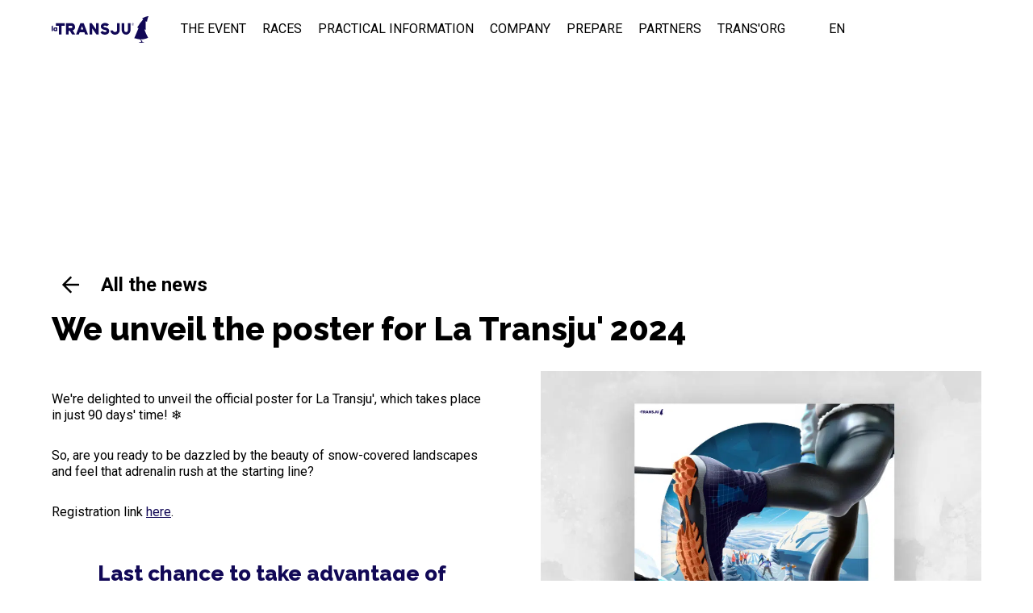

--- FILE ---
content_type: text/html; charset=UTF-8
request_url: https://www.latransju.com/en/evenements/la-transju/actualites/on-vous-devoile-laffiche-de-la-transju-2024/
body_size: 67133
content:

<!DOCTYPE html>
<html translate="no" lang="en">

	<head><meta charset="UTF-8"><script>if(navigator.userAgent.match(/MSIE|Internet Explorer/i)||navigator.userAgent.match(/Trident\/7\..*?rv:11/i)){var href=document.location.href;if(!href.match(/[?&]nowprocket/)){if(href.indexOf("?")==-1){if(href.indexOf("#")==-1){document.location.href=href+"?nowprocket=1"}else{document.location.href=href.replace("#","?nowprocket=1#")}}else{if(href.indexOf("#")==-1){document.location.href=href+"&nowprocket=1"}else{document.location.href=href.replace("#","&nowprocket=1#")}}}}</script><script>(()=>{class RocketLazyLoadScripts{constructor(){this.v="2.0.4",this.userEvents=["keydown","keyup","mousedown","mouseup","mousemove","mouseover","mouseout","touchmove","touchstart","touchend","touchcancel","wheel","click","dblclick","input"],this.attributeEvents=["onblur","onclick","oncontextmenu","ondblclick","onfocus","onmousedown","onmouseenter","onmouseleave","onmousemove","onmouseout","onmouseover","onmouseup","onmousewheel","onscroll","onsubmit"]}async t(){this.i(),this.o(),/iP(ad|hone)/.test(navigator.userAgent)&&this.h(),this.u(),this.l(this),this.m(),this.k(this),this.p(this),this._(),await Promise.all([this.R(),this.L()]),this.lastBreath=Date.now(),this.S(this),this.P(),this.D(),this.O(),this.M(),await this.C(this.delayedScripts.normal),await this.C(this.delayedScripts.defer),await this.C(this.delayedScripts.async),await this.T(),await this.F(),await this.j(),await this.A(),window.dispatchEvent(new Event("rocket-allScriptsLoaded")),this.everythingLoaded=!0,this.lastTouchEnd&&await new Promise(t=>setTimeout(t,500-Date.now()+this.lastTouchEnd)),this.I(),this.H(),this.U(),this.W()}i(){this.CSPIssue=sessionStorage.getItem("rocketCSPIssue"),document.addEventListener("securitypolicyviolation",t=>{this.CSPIssue||"script-src-elem"!==t.violatedDirective||"data"!==t.blockedURI||(this.CSPIssue=!0,sessionStorage.setItem("rocketCSPIssue",!0))},{isRocket:!0})}o(){window.addEventListener("pageshow",t=>{this.persisted=t.persisted,this.realWindowLoadedFired=!0},{isRocket:!0}),window.addEventListener("pagehide",()=>{this.onFirstUserAction=null},{isRocket:!0})}h(){let t;function e(e){t=e}window.addEventListener("touchstart",e,{isRocket:!0}),window.addEventListener("touchend",function i(o){o.changedTouches[0]&&t.changedTouches[0]&&Math.abs(o.changedTouches[0].pageX-t.changedTouches[0].pageX)<10&&Math.abs(o.changedTouches[0].pageY-t.changedTouches[0].pageY)<10&&o.timeStamp-t.timeStamp<200&&(window.removeEventListener("touchstart",e,{isRocket:!0}),window.removeEventListener("touchend",i,{isRocket:!0}),"INPUT"===o.target.tagName&&"text"===o.target.type||(o.target.dispatchEvent(new TouchEvent("touchend",{target:o.target,bubbles:!0})),o.target.dispatchEvent(new MouseEvent("mouseover",{target:o.target,bubbles:!0})),o.target.dispatchEvent(new PointerEvent("click",{target:o.target,bubbles:!0,cancelable:!0,detail:1,clientX:o.changedTouches[0].clientX,clientY:o.changedTouches[0].clientY})),event.preventDefault()))},{isRocket:!0})}q(t){this.userActionTriggered||("mousemove"!==t.type||this.firstMousemoveIgnored?"keyup"===t.type||"mouseover"===t.type||"mouseout"===t.type||(this.userActionTriggered=!0,this.onFirstUserAction&&this.onFirstUserAction()):this.firstMousemoveIgnored=!0),"click"===t.type&&t.preventDefault(),t.stopPropagation(),t.stopImmediatePropagation(),"touchstart"===this.lastEvent&&"touchend"===t.type&&(this.lastTouchEnd=Date.now()),"click"===t.type&&(this.lastTouchEnd=0),this.lastEvent=t.type,t.composedPath&&t.composedPath()[0].getRootNode()instanceof ShadowRoot&&(t.rocketTarget=t.composedPath()[0]),this.savedUserEvents.push(t)}u(){this.savedUserEvents=[],this.userEventHandler=this.q.bind(this),this.userEvents.forEach(t=>window.addEventListener(t,this.userEventHandler,{passive:!1,isRocket:!0})),document.addEventListener("visibilitychange",this.userEventHandler,{isRocket:!0})}U(){this.userEvents.forEach(t=>window.removeEventListener(t,this.userEventHandler,{passive:!1,isRocket:!0})),document.removeEventListener("visibilitychange",this.userEventHandler,{isRocket:!0}),this.savedUserEvents.forEach(t=>{(t.rocketTarget||t.target).dispatchEvent(new window[t.constructor.name](t.type,t))})}m(){const t="return false",e=Array.from(this.attributeEvents,t=>"data-rocket-"+t),i="["+this.attributeEvents.join("],[")+"]",o="[data-rocket-"+this.attributeEvents.join("],[data-rocket-")+"]",s=(e,i,o)=>{o&&o!==t&&(e.setAttribute("data-rocket-"+i,o),e["rocket"+i]=new Function("event",o),e.setAttribute(i,t))};new MutationObserver(t=>{for(const n of t)"attributes"===n.type&&(n.attributeName.startsWith("data-rocket-")||this.everythingLoaded?n.attributeName.startsWith("data-rocket-")&&this.everythingLoaded&&this.N(n.target,n.attributeName.substring(12)):s(n.target,n.attributeName,n.target.getAttribute(n.attributeName))),"childList"===n.type&&n.addedNodes.forEach(t=>{if(t.nodeType===Node.ELEMENT_NODE)if(this.everythingLoaded)for(const i of[t,...t.querySelectorAll(o)])for(const t of i.getAttributeNames())e.includes(t)&&this.N(i,t.substring(12));else for(const e of[t,...t.querySelectorAll(i)])for(const t of e.getAttributeNames())this.attributeEvents.includes(t)&&s(e,t,e.getAttribute(t))})}).observe(document,{subtree:!0,childList:!0,attributeFilter:[...this.attributeEvents,...e]})}I(){this.attributeEvents.forEach(t=>{document.querySelectorAll("[data-rocket-"+t+"]").forEach(e=>{this.N(e,t)})})}N(t,e){const i=t.getAttribute("data-rocket-"+e);i&&(t.setAttribute(e,i),t.removeAttribute("data-rocket-"+e))}k(t){Object.defineProperty(HTMLElement.prototype,"onclick",{get(){return this.rocketonclick||null},set(e){this.rocketonclick=e,this.setAttribute(t.everythingLoaded?"onclick":"data-rocket-onclick","this.rocketonclick(event)")}})}S(t){function e(e,i){let o=e[i];e[i]=null,Object.defineProperty(e,i,{get:()=>o,set(s){t.everythingLoaded?o=s:e["rocket"+i]=o=s}})}e(document,"onreadystatechange"),e(window,"onload"),e(window,"onpageshow");try{Object.defineProperty(document,"readyState",{get:()=>t.rocketReadyState,set(e){t.rocketReadyState=e},configurable:!0}),document.readyState="loading"}catch(t){console.log("WPRocket DJE readyState conflict, bypassing")}}l(t){this.originalAddEventListener=EventTarget.prototype.addEventListener,this.originalRemoveEventListener=EventTarget.prototype.removeEventListener,this.savedEventListeners=[],EventTarget.prototype.addEventListener=function(e,i,o){o&&o.isRocket||!t.B(e,this)&&!t.userEvents.includes(e)||t.B(e,this)&&!t.userActionTriggered||e.startsWith("rocket-")||t.everythingLoaded?t.originalAddEventListener.call(this,e,i,o):(t.savedEventListeners.push({target:this,remove:!1,type:e,func:i,options:o}),"mouseenter"!==e&&"mouseleave"!==e||t.originalAddEventListener.call(this,e,t.savedUserEvents.push,o))},EventTarget.prototype.removeEventListener=function(e,i,o){o&&o.isRocket||!t.B(e,this)&&!t.userEvents.includes(e)||t.B(e,this)&&!t.userActionTriggered||e.startsWith("rocket-")||t.everythingLoaded?t.originalRemoveEventListener.call(this,e,i,o):t.savedEventListeners.push({target:this,remove:!0,type:e,func:i,options:o})}}J(t,e){this.savedEventListeners=this.savedEventListeners.filter(i=>{let o=i.type,s=i.target||window;return e!==o||t!==s||(this.B(o,s)&&(i.type="rocket-"+o),this.$(i),!1)})}H(){EventTarget.prototype.addEventListener=this.originalAddEventListener,EventTarget.prototype.removeEventListener=this.originalRemoveEventListener,this.savedEventListeners.forEach(t=>this.$(t))}$(t){t.remove?this.originalRemoveEventListener.call(t.target,t.type,t.func,t.options):this.originalAddEventListener.call(t.target,t.type,t.func,t.options)}p(t){let e;function i(e){return t.everythingLoaded?e:e.split(" ").map(t=>"load"===t||t.startsWith("load.")?"rocket-jquery-load":t).join(" ")}function o(o){function s(e){const s=o.fn[e];o.fn[e]=o.fn.init.prototype[e]=function(){return this[0]===window&&t.userActionTriggered&&("string"==typeof arguments[0]||arguments[0]instanceof String?arguments[0]=i(arguments[0]):"object"==typeof arguments[0]&&Object.keys(arguments[0]).forEach(t=>{const e=arguments[0][t];delete arguments[0][t],arguments[0][i(t)]=e})),s.apply(this,arguments),this}}if(o&&o.fn&&!t.allJQueries.includes(o)){const e={DOMContentLoaded:[],"rocket-DOMContentLoaded":[]};for(const t in e)document.addEventListener(t,()=>{e[t].forEach(t=>t())},{isRocket:!0});o.fn.ready=o.fn.init.prototype.ready=function(i){function s(){parseInt(o.fn.jquery)>2?setTimeout(()=>i.bind(document)(o)):i.bind(document)(o)}return"function"==typeof i&&(t.realDomReadyFired?!t.userActionTriggered||t.fauxDomReadyFired?s():e["rocket-DOMContentLoaded"].push(s):e.DOMContentLoaded.push(s)),o([])},s("on"),s("one"),s("off"),t.allJQueries.push(o)}e=o}t.allJQueries=[],o(window.jQuery),Object.defineProperty(window,"jQuery",{get:()=>e,set(t){o(t)}})}P(){const t=new Map;document.write=document.writeln=function(e){const i=document.currentScript,o=document.createRange(),s=i.parentElement;let n=t.get(i);void 0===n&&(n=i.nextSibling,t.set(i,n));const c=document.createDocumentFragment();o.setStart(c,0),c.appendChild(o.createContextualFragment(e)),s.insertBefore(c,n)}}async R(){return new Promise(t=>{this.userActionTriggered?t():this.onFirstUserAction=t})}async L(){return new Promise(t=>{document.addEventListener("DOMContentLoaded",()=>{this.realDomReadyFired=!0,t()},{isRocket:!0})})}async j(){return this.realWindowLoadedFired?Promise.resolve():new Promise(t=>{window.addEventListener("load",t,{isRocket:!0})})}M(){this.pendingScripts=[];this.scriptsMutationObserver=new MutationObserver(t=>{for(const e of t)e.addedNodes.forEach(t=>{"SCRIPT"!==t.tagName||t.noModule||t.isWPRocket||this.pendingScripts.push({script:t,promise:new Promise(e=>{const i=()=>{const i=this.pendingScripts.findIndex(e=>e.script===t);i>=0&&this.pendingScripts.splice(i,1),e()};t.addEventListener("load",i,{isRocket:!0}),t.addEventListener("error",i,{isRocket:!0}),setTimeout(i,1e3)})})})}),this.scriptsMutationObserver.observe(document,{childList:!0,subtree:!0})}async F(){await this.X(),this.pendingScripts.length?(await this.pendingScripts[0].promise,await this.F()):this.scriptsMutationObserver.disconnect()}D(){this.delayedScripts={normal:[],async:[],defer:[]},document.querySelectorAll("script[type$=rocketlazyloadscript]").forEach(t=>{t.hasAttribute("data-rocket-src")?t.hasAttribute("async")&&!1!==t.async?this.delayedScripts.async.push(t):t.hasAttribute("defer")&&!1!==t.defer||"module"===t.getAttribute("data-rocket-type")?this.delayedScripts.defer.push(t):this.delayedScripts.normal.push(t):this.delayedScripts.normal.push(t)})}async _(){await this.L();let t=[];document.querySelectorAll("script[type$=rocketlazyloadscript][data-rocket-src]").forEach(e=>{let i=e.getAttribute("data-rocket-src");if(i&&!i.startsWith("data:")){i.startsWith("//")&&(i=location.protocol+i);try{const o=new URL(i).origin;o!==location.origin&&t.push({src:o,crossOrigin:e.crossOrigin||"module"===e.getAttribute("data-rocket-type")})}catch(t){}}}),t=[...new Map(t.map(t=>[JSON.stringify(t),t])).values()],this.Y(t,"preconnect")}async G(t){if(await this.K(),!0!==t.noModule||!("noModule"in HTMLScriptElement.prototype))return new Promise(e=>{let i;function o(){(i||t).setAttribute("data-rocket-status","executed"),e()}try{if(navigator.userAgent.includes("Firefox/")||""===navigator.vendor||this.CSPIssue)i=document.createElement("script"),[...t.attributes].forEach(t=>{let e=t.nodeName;"type"!==e&&("data-rocket-type"===e&&(e="type"),"data-rocket-src"===e&&(e="src"),i.setAttribute(e,t.nodeValue))}),t.text&&(i.text=t.text),t.nonce&&(i.nonce=t.nonce),i.hasAttribute("src")?(i.addEventListener("load",o,{isRocket:!0}),i.addEventListener("error",()=>{i.setAttribute("data-rocket-status","failed-network"),e()},{isRocket:!0}),setTimeout(()=>{i.isConnected||e()},1)):(i.text=t.text,o()),i.isWPRocket=!0,t.parentNode.replaceChild(i,t);else{const i=t.getAttribute("data-rocket-type"),s=t.getAttribute("data-rocket-src");i?(t.type=i,t.removeAttribute("data-rocket-type")):t.removeAttribute("type"),t.addEventListener("load",o,{isRocket:!0}),t.addEventListener("error",i=>{this.CSPIssue&&i.target.src.startsWith("data:")?(console.log("WPRocket: CSP fallback activated"),t.removeAttribute("src"),this.G(t).then(e)):(t.setAttribute("data-rocket-status","failed-network"),e())},{isRocket:!0}),s?(t.fetchPriority="high",t.removeAttribute("data-rocket-src"),t.src=s):t.src="data:text/javascript;base64,"+window.btoa(unescape(encodeURIComponent(t.text)))}}catch(i){t.setAttribute("data-rocket-status","failed-transform"),e()}});t.setAttribute("data-rocket-status","skipped")}async C(t){const e=t.shift();return e?(e.isConnected&&await this.G(e),this.C(t)):Promise.resolve()}O(){this.Y([...this.delayedScripts.normal,...this.delayedScripts.defer,...this.delayedScripts.async],"preload")}Y(t,e){this.trash=this.trash||[];let i=!0;var o=document.createDocumentFragment();t.forEach(t=>{const s=t.getAttribute&&t.getAttribute("data-rocket-src")||t.src;if(s&&!s.startsWith("data:")){const n=document.createElement("link");n.href=s,n.rel=e,"preconnect"!==e&&(n.as="script",n.fetchPriority=i?"high":"low"),t.getAttribute&&"module"===t.getAttribute("data-rocket-type")&&(n.crossOrigin=!0),t.crossOrigin&&(n.crossOrigin=t.crossOrigin),t.integrity&&(n.integrity=t.integrity),t.nonce&&(n.nonce=t.nonce),o.appendChild(n),this.trash.push(n),i=!1}}),document.head.appendChild(o)}W(){this.trash.forEach(t=>t.remove())}async T(){try{document.readyState="interactive"}catch(t){}this.fauxDomReadyFired=!0;try{await this.K(),this.J(document,"readystatechange"),document.dispatchEvent(new Event("rocket-readystatechange")),await this.K(),document.rocketonreadystatechange&&document.rocketonreadystatechange(),await this.K(),this.J(document,"DOMContentLoaded"),document.dispatchEvent(new Event("rocket-DOMContentLoaded")),await this.K(),this.J(window,"DOMContentLoaded"),window.dispatchEvent(new Event("rocket-DOMContentLoaded"))}catch(t){console.error(t)}}async A(){try{document.readyState="complete"}catch(t){}try{await this.K(),this.J(document,"readystatechange"),document.dispatchEvent(new Event("rocket-readystatechange")),await this.K(),document.rocketonreadystatechange&&document.rocketonreadystatechange(),await this.K(),this.J(window,"load"),window.dispatchEvent(new Event("rocket-load")),await this.K(),window.rocketonload&&window.rocketonload(),await this.K(),this.allJQueries.forEach(t=>t(window).trigger("rocket-jquery-load")),await this.K(),this.J(window,"pageshow");const t=new Event("rocket-pageshow");t.persisted=this.persisted,window.dispatchEvent(t),await this.K(),window.rocketonpageshow&&window.rocketonpageshow({persisted:this.persisted})}catch(t){console.error(t)}}async K(){Date.now()-this.lastBreath>45&&(await this.X(),this.lastBreath=Date.now())}async X(){return document.hidden?new Promise(t=>setTimeout(t)):new Promise(t=>requestAnimationFrame(t))}B(t,e){return e===document&&"readystatechange"===t||(e===document&&"DOMContentLoaded"===t||(e===window&&"DOMContentLoaded"===t||(e===window&&"load"===t||e===window&&"pageshow"===t)))}static run(){(new RocketLazyLoadScripts).t()}}RocketLazyLoadScripts.run()})();</script>
		
		<meta name="viewport" content="width=device-width, initial-scale=1.0, maximum-scale=1.0, user-scalable=no" />
		<link rel="profile" href="http://gmpg.org/xfn/11">
		<link rel="pingback" href="https://www.latransju.com/xmlrpc.php">

		<meta name='robots' content='index, follow, max-image-preview:large, max-snippet:-1, max-video-preview:-1' />

<!-- Google Tag Manager for WordPress by gtm4wp.com -->
<script data-cfasync="false" data-pagespeed-no-defer>
	var gtm4wp_datalayer_name = "dataLayer";
	var dataLayer = dataLayer || [];
</script>
<!-- End Google Tag Manager for WordPress by gtm4wp.com -->
	<!-- This site is optimized with the Yoast SEO plugin v26.6 - https://yoast.com/wordpress/plugins/seo/ -->
	<title>We unveil the poster for La Transju&#039; 2024 | La Transju&#039; - Cross-country ski, trail and bike races in the Jura and Doubs regions of France</title>
<link data-rocket-preload as="style" href="https://fonts.googleapis.com/css2?family=Roboto:wght@400;700&#038;family=Raleway:wght@800&#038;display=swap" rel="preload">
<link href="https://fonts.googleapis.com/css2?family=Roboto:wght@400;700&#038;family=Raleway:wght@800&#038;display=swap" media="print" onload="this.media=&#039;all&#039;" rel="stylesheet">
<noscript data-wpr-hosted-gf-parameters=""><link rel="stylesheet" href="https://fonts.googleapis.com/css2?family=Roboto:wght@400;700&#038;family=Raleway:wght@800&#038;display=swap"></noscript>
	<link rel="canonical" href="https://www.latransju.com/en/evenements/la-transju/actualites/on-vous-devoile-laffiche-de-la-transju-2024/" />
	<meta property="og:locale" content="en" />
	<meta property="og:type" content="article" />
	<meta property="og:title" content="We unveil the poster for La Transju&amp;#039; 2024 | La Transju&amp;#039; - Cross-country ski, trail and bike races in the Jura and Doubs regions of France" />
	<meta property="og:description" content="We&amp;#039;re delighted to unveil the official poster for La Transju&amp;#039;, which takes place in just 90 days&amp;#039; time! ❄️" />
	<meta property="og:url" content="https://www.latransju.com/en/evenements/la-transju/actualites/on-vous-devoile-laffiche-de-la-transju-2024/" />
	<meta property="og:site_name" content="La Transju&amp;#039; - Cross-country ski, trail and bike races in the Jura and Doubs regions" />
	<meta property="article:publisher" content="https://fr-fr.facebook.com/LaTransju/" />
	<meta property="article:modified_time" content="2023-11-13T09:02:51+00:00" />
	<meta property="og:image" content="https://www.latransju.com/wp-content/uploads/2023/11/mock-up-affiche-4.png" />
	<meta property="og:image:width" content="1080" />
	<meta property="og:image:height" content="1080" />
	<meta property="og:image:type" content="image/png" />
	<meta name="twitter:card" content="summary_large_image" />
	<script type="application/ld+json" class="yoast-schema-graph">{"@context":"https:\/\/schema.org","@graph":[{"@type":"WebPage","@id":"https:\/\/www.latransju.com\/evenements\/la-transju\/actualites\/on-vous-devoile-laffiche-de-la-transju-2024\/","url":"https:\/\/www.latransju.com\/evenements\/la-transju\/actualites\/on-vous-devoile-laffiche-de-la-transju-2024\/","name":"We unveil the poster for La Transju&#039; 2024 | La Transju&#039; - Cross-country ski, trail and bike races in the Jura and Doubs regions of France","isPartOf":{"@id":"https:\/\/www.latransju.com\/#website"},"primaryImageOfPage":{"@id":"https:\/\/www.latransju.com\/evenements\/la-transju\/actualites\/on-vous-devoile-laffiche-de-la-transju-2024\/#primaryimage"},"image":{"@id":"https:\/\/www.latransju.com\/evenements\/la-transju\/actualites\/on-vous-devoile-laffiche-de-la-transju-2024\/#primaryimage"},"thumbnailUrl":"https:\/\/www.latransju.com\/wp-content\/uploads\/2023\/11\/mock-up-affiche-4.png","datePublished":"2023-11-10T10:56:47+00:00","dateModified":"2023-11-13T09:02:51+00:00","breadcrumb":{"@id":"https:\/\/www.latransju.com\/evenements\/la-transju\/actualites\/on-vous-devoile-laffiche-de-la-transju-2024\/#breadcrumb"},"inLanguage":"fr-FR","potentialAction":[{"@type":"ReadAction","target":["https:\/\/www.latransju.com\/evenements\/la-transju\/actualites\/on-vous-devoile-laffiche-de-la-transju-2024\/"]}]},{"@type":"ImageObject","inLanguage":"fr-FR","@id":"https:\/\/www.latransju.com\/evenements\/la-transju\/actualites\/on-vous-devoile-laffiche-de-la-transju-2024\/#primaryimage","url":"https:\/\/www.latransju.com\/wp-content\/uploads\/2023\/11\/mock-up-affiche-4.png","contentUrl":"https:\/\/www.latransju.com\/wp-content\/uploads\/2023\/11\/mock-up-affiche-4.png","width":1080,"height":1080,"caption":"Affiche Transju' 2024"},{"@type":"BreadcrumbList","@id":"https:\/\/www.latransju.com\/evenements\/la-transju\/actualites\/on-vous-devoile-laffiche-de-la-transju-2024\/#breadcrumb","itemListElement":[{"@type":"ListItem","position":1,"name":"La Transju - Ski race in France","item":"https:\/\/www.latransju.com\/"},{"@type":"ListItem","position":2,"name":"News","item":"https:\/\/www.latransju.com\/actualites\/"},{"@type":"ListItem","position":3,"name":"We unveil the poster for La Transju' 2024"}]},{"@type":"WebSite","@id":"https:\/\/www.latransju.com\/#website","url":"https:\/\/www.latransju.com\/","name":"La Transju&#039; - Cross-country ski, trail and bike races in the Jura and Doubs regions","description":"","publisher":{"@id":"https:\/\/www.latransju.com\/#organization"},"potentialAction":[{"@type":"SearchAction","target":{"@type":"EntryPoint","urlTemplate":"https:\/\/www.latransju.com\/?s={search_term_string}"},"query-input":{"@type":"PropertyValueSpecification","valueRequired":true,"valueName":"search_term_string"}}],"inLanguage":"fr-FR"},{"@type":"Organization","@id":"https:\/\/www.latransju.com\/#organization","name":"La Transju&#039; - Cross-country ski, trail and bike races in the Jura and Doubs regions","url":"https:\/\/www.latransju.com\/","logo":{"@type":"ImageObject","inLanguage":"fr-FR","@id":"https:\/\/www.latransju.com\/#\/schema\/logo\/image\/","url":"https:\/\/www.latransju.com\/wp-content\/uploads\/2022\/10\/logo-transju.jpg","contentUrl":"https:\/\/www.latransju.com\/wp-content\/uploads\/2022\/10\/logo-transju.jpg","width":1000,"height":1000,"caption":"La Transju&#039; - Courses de ski de fond, trail et v\u00e9lo dans le Jura et le Doubs"},"image":{"@id":"https:\/\/www.latransju.com\/#\/schema\/logo\/image\/"},"sameAs":["https:\/\/fr-fr.facebook.com\/LaTransju\/","https:\/\/www.instagram.com\/latransju","https:\/\/www.youtube.com\/channel\/UCW1_uYv3t0QUhJw3jxglIgQ"]}]}</script>
	<!-- / Yoast SEO plugin. -->


<link rel='dns-prefetch' href='//www.latransju.com' />
<link rel='dns-prefetch' href='//cdnjs.cloudflare.com' />
<link href='https://fonts.gstatic.com' crossorigin rel='preconnect' />
<link rel="alternate" title="oEmbed (JSON)" type="application/json+oembed" href="https://www.latransju.com/wp-json/oembed/1.0/embed?url=https%3A%2F%2Fwww.latransju.com%2Fevenements%2Fla-transju%2Factualites%2Fon-vous-devoile-laffiche-de-la-transju-2024%2F" />
<link rel="alternate" title="oEmbed (XML)" type="text/xml+oembed" href="https://www.latransju.com/wp-json/oembed/1.0/embed?url=https%3A%2F%2Fwww.latransju.com%2Fevenements%2Fla-transju%2Factualites%2Fon-vous-devoile-laffiche-de-la-transju-2024%2F&#038;format=xml" />
<style id='wp-img-auto-sizes-contain-inline-css' type='text/css'>
img:is([sizes=auto i],[sizes^="auto," i]){contain-intrinsic-size:3000px 1500px}
/*# sourceURL=wp-img-auto-sizes-contain-inline-css */
</style>
<link data-minify="1" rel='stylesheet' id='cf7ic_style-css' href='https://www.latransju.com/wp-content/cache/min/1/wp-content/plugins/contact-form-7-image-captcha/css/cf7ic-style.css?ver=1765812860' media='all' />
<link data-minify="1" rel='stylesheet' id='fontawesome_solid-css' href='https://www.latransju.com/wp-content/cache/min/1/wp-content/plugins/walt-wp-framework/assets/fontawesome5/css/solid.css?ver=1757142024' media='' />
<link data-minify="1" rel='stylesheet' id='fontawesome_brands-css' href='https://www.latransju.com/wp-content/cache/min/1/wp-content/plugins/walt-wp-framework/assets/fontawesome5/css/brands.css?ver=1757142024' media='' />
<link data-minify="1" rel='stylesheet' id='fontawesome_regular-css' href='https://www.latransju.com/wp-content/cache/min/1/wp-content/plugins/walt-wp-framework/assets/fontawesome5/css/regular.css?ver=1757142024' media='' />
<link data-minify="1" rel='stylesheet' id='fontawesome-css' href='https://www.latransju.com/wp-content/cache/min/1/wp-content/plugins/walt-wp-framework/assets/fontawesome5/css/fontawesome.css?ver=1757142024' media='' />
<link data-minify="1" rel='stylesheet preload' as='style' id='slick-style-css' href='https://www.latransju.com/wp-content/cache/min/1/ajax/libs/slick-carousel/1.8.1/slick.min.css?ver=1757142025' media='all' />
<link data-minify="1" rel='stylesheet' id='animate-css-css' href='https://www.latransju.com/wp-content/cache/min/1/ajax/libs/animate.css/3.7.2/animate.css?ver=1757142025' media='all' />
<link data-minify="1" rel='stylesheet' id='scrollbar-style-css' href='https://www.latransju.com/wp-content/cache/min/1/ajax/libs/jquery.scrollbar/0.2.11/jquery.scrollbar.min.css?ver=1757142025' media='all' />
<link data-minify="1" rel='stylesheet preload' as='style' id='select2-style-css' href='https://www.latransju.com/wp-content/cache/min/1/ajax/libs/select2/4.0.13/css/select2.min.css?ver=1757142025' media='all' />
<link data-minify="1" rel='stylesheet' id='style-css' href='https://www.latransju.com/wp-content/cache/background-css/1/www.latransju.com/wp-content/cache/min/1/wp-content/uploads/less_cache/lessphp_7659ca4f80b4aeeca36b3ffaf638e0d66c3d03a9.css?ver=1757142025&wpr_t=1768851772' media='all' />
<style id='wp-emoji-styles-inline-css' type='text/css'>

	img.wp-smiley, img.emoji {
		display: inline !important;
		border: none !important;
		box-shadow: none !important;
		height: 1em !important;
		width: 1em !important;
		margin: 0 0.07em !important;
		vertical-align: -0.1em !important;
		background: none !important;
		padding: 0 !important;
	}
/*# sourceURL=wp-emoji-styles-inline-css */
</style>
<style id='wp-block-library-inline-css' type='text/css'>
:root{--wp-block-synced-color:#7a00df;--wp-block-synced-color--rgb:122,0,223;--wp-bound-block-color:var(--wp-block-synced-color);--wp-editor-canvas-background:#ddd;--wp-admin-theme-color:#007cba;--wp-admin-theme-color--rgb:0,124,186;--wp-admin-theme-color-darker-10:#006ba1;--wp-admin-theme-color-darker-10--rgb:0,107,160.5;--wp-admin-theme-color-darker-20:#005a87;--wp-admin-theme-color-darker-20--rgb:0,90,135;--wp-admin-border-width-focus:2px}@media (min-resolution:192dpi){:root{--wp-admin-border-width-focus:1.5px}}.wp-element-button{cursor:pointer}:root .has-very-light-gray-background-color{background-color:#eee}:root .has-very-dark-gray-background-color{background-color:#313131}:root .has-very-light-gray-color{color:#eee}:root .has-very-dark-gray-color{color:#313131}:root .has-vivid-green-cyan-to-vivid-cyan-blue-gradient-background{background:linear-gradient(135deg,#00d084,#0693e3)}:root .has-purple-crush-gradient-background{background:linear-gradient(135deg,#34e2e4,#4721fb 50%,#ab1dfe)}:root .has-hazy-dawn-gradient-background{background:linear-gradient(135deg,#faaca8,#dad0ec)}:root .has-subdued-olive-gradient-background{background:linear-gradient(135deg,#fafae1,#67a671)}:root .has-atomic-cream-gradient-background{background:linear-gradient(135deg,#fdd79a,#004a59)}:root .has-nightshade-gradient-background{background:linear-gradient(135deg,#330968,#31cdcf)}:root .has-midnight-gradient-background{background:linear-gradient(135deg,#020381,#2874fc)}:root{--wp--preset--font-size--normal:16px;--wp--preset--font-size--huge:42px}.has-regular-font-size{font-size:1em}.has-larger-font-size{font-size:2.625em}.has-normal-font-size{font-size:var(--wp--preset--font-size--normal)}.has-huge-font-size{font-size:var(--wp--preset--font-size--huge)}.has-text-align-center{text-align:center}.has-text-align-left{text-align:left}.has-text-align-right{text-align:right}.has-fit-text{white-space:nowrap!important}#end-resizable-editor-section{display:none}.aligncenter{clear:both}.items-justified-left{justify-content:flex-start}.items-justified-center{justify-content:center}.items-justified-right{justify-content:flex-end}.items-justified-space-between{justify-content:space-between}.screen-reader-text{border:0;clip-path:inset(50%);height:1px;margin:-1px;overflow:hidden;padding:0;position:absolute;width:1px;word-wrap:normal!important}.screen-reader-text:focus{background-color:#ddd;clip-path:none;color:#444;display:block;font-size:1em;height:auto;left:5px;line-height:normal;padding:15px 23px 14px;text-decoration:none;top:5px;width:auto;z-index:100000}html :where(.has-border-color){border-style:solid}html :where([style*=border-top-color]){border-top-style:solid}html :where([style*=border-right-color]){border-right-style:solid}html :where([style*=border-bottom-color]){border-bottom-style:solid}html :where([style*=border-left-color]){border-left-style:solid}html :where([style*=border-width]){border-style:solid}html :where([style*=border-top-width]){border-top-style:solid}html :where([style*=border-right-width]){border-right-style:solid}html :where([style*=border-bottom-width]){border-bottom-style:solid}html :where([style*=border-left-width]){border-left-style:solid}html :where(img[class*=wp-image-]){height:auto;max-width:100%}:where(figure){margin:0 0 1em}html :where(.is-position-sticky){--wp-admin--admin-bar--position-offset:var(--wp-admin--admin-bar--height,0px)}@media screen and (max-width:600px){html :where(.is-position-sticky){--wp-admin--admin-bar--position-offset:0px}}

/*# sourceURL=wp-block-library-inline-css */
</style><style id='global-styles-inline-css' type='text/css'>
:root{--wp--preset--aspect-ratio--square: 1;--wp--preset--aspect-ratio--4-3: 4/3;--wp--preset--aspect-ratio--3-4: 3/4;--wp--preset--aspect-ratio--3-2: 3/2;--wp--preset--aspect-ratio--2-3: 2/3;--wp--preset--aspect-ratio--16-9: 16/9;--wp--preset--aspect-ratio--9-16: 9/16;--wp--preset--color--black: #000000;--wp--preset--color--cyan-bluish-gray: #abb8c3;--wp--preset--color--white: #ffffff;--wp--preset--color--pale-pink: #f78da7;--wp--preset--color--vivid-red: #cf2e2e;--wp--preset--color--luminous-vivid-orange: #ff6900;--wp--preset--color--luminous-vivid-amber: #fcb900;--wp--preset--color--light-green-cyan: #7bdcb5;--wp--preset--color--vivid-green-cyan: #00d084;--wp--preset--color--pale-cyan-blue: #8ed1fc;--wp--preset--color--vivid-cyan-blue: #0693e3;--wp--preset--color--vivid-purple: #9b51e0;--wp--preset--gradient--vivid-cyan-blue-to-vivid-purple: linear-gradient(135deg,rgb(6,147,227) 0%,rgb(155,81,224) 100%);--wp--preset--gradient--light-green-cyan-to-vivid-green-cyan: linear-gradient(135deg,rgb(122,220,180) 0%,rgb(0,208,130) 100%);--wp--preset--gradient--luminous-vivid-amber-to-luminous-vivid-orange: linear-gradient(135deg,rgb(252,185,0) 0%,rgb(255,105,0) 100%);--wp--preset--gradient--luminous-vivid-orange-to-vivid-red: linear-gradient(135deg,rgb(255,105,0) 0%,rgb(207,46,46) 100%);--wp--preset--gradient--very-light-gray-to-cyan-bluish-gray: linear-gradient(135deg,rgb(238,238,238) 0%,rgb(169,184,195) 100%);--wp--preset--gradient--cool-to-warm-spectrum: linear-gradient(135deg,rgb(74,234,220) 0%,rgb(151,120,209) 20%,rgb(207,42,186) 40%,rgb(238,44,130) 60%,rgb(251,105,98) 80%,rgb(254,248,76) 100%);--wp--preset--gradient--blush-light-purple: linear-gradient(135deg,rgb(255,206,236) 0%,rgb(152,150,240) 100%);--wp--preset--gradient--blush-bordeaux: linear-gradient(135deg,rgb(254,205,165) 0%,rgb(254,45,45) 50%,rgb(107,0,62) 100%);--wp--preset--gradient--luminous-dusk: linear-gradient(135deg,rgb(255,203,112) 0%,rgb(199,81,192) 50%,rgb(65,88,208) 100%);--wp--preset--gradient--pale-ocean: linear-gradient(135deg,rgb(255,245,203) 0%,rgb(182,227,212) 50%,rgb(51,167,181) 100%);--wp--preset--gradient--electric-grass: linear-gradient(135deg,rgb(202,248,128) 0%,rgb(113,206,126) 100%);--wp--preset--gradient--midnight: linear-gradient(135deg,rgb(2,3,129) 0%,rgb(40,116,252) 100%);--wp--preset--font-size--small: 13px;--wp--preset--font-size--medium: 20px;--wp--preset--font-size--large: 36px;--wp--preset--font-size--x-large: 42px;--wp--preset--spacing--20: 0.44rem;--wp--preset--spacing--30: 0.67rem;--wp--preset--spacing--40: 1rem;--wp--preset--spacing--50: 1.5rem;--wp--preset--spacing--60: 2.25rem;--wp--preset--spacing--70: 3.38rem;--wp--preset--spacing--80: 5.06rem;--wp--preset--shadow--natural: 6px 6px 9px rgba(0, 0, 0, 0.2);--wp--preset--shadow--deep: 12px 12px 50px rgba(0, 0, 0, 0.4);--wp--preset--shadow--sharp: 6px 6px 0px rgba(0, 0, 0, 0.2);--wp--preset--shadow--outlined: 6px 6px 0px -3px rgb(255, 255, 255), 6px 6px rgb(0, 0, 0);--wp--preset--shadow--crisp: 6px 6px 0px rgb(0, 0, 0);}:where(.is-layout-flex){gap: 0.5em;}:where(.is-layout-grid){gap: 0.5em;}body .is-layout-flex{display: flex;}.is-layout-flex{flex-wrap: wrap;align-items: center;}.is-layout-flex > :is(*, div){margin: 0;}body .is-layout-grid{display: grid;}.is-layout-grid > :is(*, div){margin: 0;}:where(.wp-block-columns.is-layout-flex){gap: 2em;}:where(.wp-block-columns.is-layout-grid){gap: 2em;}:where(.wp-block-post-template.is-layout-flex){gap: 1.25em;}:where(.wp-block-post-template.is-layout-grid){gap: 1.25em;}.has-black-color{color: var(--wp--preset--color--black) !important;}.has-cyan-bluish-gray-color{color: var(--wp--preset--color--cyan-bluish-gray) !important;}.has-white-color{color: var(--wp--preset--color--white) !important;}.has-pale-pink-color{color: var(--wp--preset--color--pale-pink) !important;}.has-vivid-red-color{color: var(--wp--preset--color--vivid-red) !important;}.has-luminous-vivid-orange-color{color: var(--wp--preset--color--luminous-vivid-orange) !important;}.has-luminous-vivid-amber-color{color: var(--wp--preset--color--luminous-vivid-amber) !important;}.has-light-green-cyan-color{color: var(--wp--preset--color--light-green-cyan) !important;}.has-vivid-green-cyan-color{color: var(--wp--preset--color--vivid-green-cyan) !important;}.has-pale-cyan-blue-color{color: var(--wp--preset--color--pale-cyan-blue) !important;}.has-vivid-cyan-blue-color{color: var(--wp--preset--color--vivid-cyan-blue) !important;}.has-vivid-purple-color{color: var(--wp--preset--color--vivid-purple) !important;}.has-black-background-color{background-color: var(--wp--preset--color--black) !important;}.has-cyan-bluish-gray-background-color{background-color: var(--wp--preset--color--cyan-bluish-gray) !important;}.has-white-background-color{background-color: var(--wp--preset--color--white) !important;}.has-pale-pink-background-color{background-color: var(--wp--preset--color--pale-pink) !important;}.has-vivid-red-background-color{background-color: var(--wp--preset--color--vivid-red) !important;}.has-luminous-vivid-orange-background-color{background-color: var(--wp--preset--color--luminous-vivid-orange) !important;}.has-luminous-vivid-amber-background-color{background-color: var(--wp--preset--color--luminous-vivid-amber) !important;}.has-light-green-cyan-background-color{background-color: var(--wp--preset--color--light-green-cyan) !important;}.has-vivid-green-cyan-background-color{background-color: var(--wp--preset--color--vivid-green-cyan) !important;}.has-pale-cyan-blue-background-color{background-color: var(--wp--preset--color--pale-cyan-blue) !important;}.has-vivid-cyan-blue-background-color{background-color: var(--wp--preset--color--vivid-cyan-blue) !important;}.has-vivid-purple-background-color{background-color: var(--wp--preset--color--vivid-purple) !important;}.has-black-border-color{border-color: var(--wp--preset--color--black) !important;}.has-cyan-bluish-gray-border-color{border-color: var(--wp--preset--color--cyan-bluish-gray) !important;}.has-white-border-color{border-color: var(--wp--preset--color--white) !important;}.has-pale-pink-border-color{border-color: var(--wp--preset--color--pale-pink) !important;}.has-vivid-red-border-color{border-color: var(--wp--preset--color--vivid-red) !important;}.has-luminous-vivid-orange-border-color{border-color: var(--wp--preset--color--luminous-vivid-orange) !important;}.has-luminous-vivid-amber-border-color{border-color: var(--wp--preset--color--luminous-vivid-amber) !important;}.has-light-green-cyan-border-color{border-color: var(--wp--preset--color--light-green-cyan) !important;}.has-vivid-green-cyan-border-color{border-color: var(--wp--preset--color--vivid-green-cyan) !important;}.has-pale-cyan-blue-border-color{border-color: var(--wp--preset--color--pale-cyan-blue) !important;}.has-vivid-cyan-blue-border-color{border-color: var(--wp--preset--color--vivid-cyan-blue) !important;}.has-vivid-purple-border-color{border-color: var(--wp--preset--color--vivid-purple) !important;}.has-vivid-cyan-blue-to-vivid-purple-gradient-background{background: var(--wp--preset--gradient--vivid-cyan-blue-to-vivid-purple) !important;}.has-light-green-cyan-to-vivid-green-cyan-gradient-background{background: var(--wp--preset--gradient--light-green-cyan-to-vivid-green-cyan) !important;}.has-luminous-vivid-amber-to-luminous-vivid-orange-gradient-background{background: var(--wp--preset--gradient--luminous-vivid-amber-to-luminous-vivid-orange) !important;}.has-luminous-vivid-orange-to-vivid-red-gradient-background{background: var(--wp--preset--gradient--luminous-vivid-orange-to-vivid-red) !important;}.has-very-light-gray-to-cyan-bluish-gray-gradient-background{background: var(--wp--preset--gradient--very-light-gray-to-cyan-bluish-gray) !important;}.has-cool-to-warm-spectrum-gradient-background{background: var(--wp--preset--gradient--cool-to-warm-spectrum) !important;}.has-blush-light-purple-gradient-background{background: var(--wp--preset--gradient--blush-light-purple) !important;}.has-blush-bordeaux-gradient-background{background: var(--wp--preset--gradient--blush-bordeaux) !important;}.has-luminous-dusk-gradient-background{background: var(--wp--preset--gradient--luminous-dusk) !important;}.has-pale-ocean-gradient-background{background: var(--wp--preset--gradient--pale-ocean) !important;}.has-electric-grass-gradient-background{background: var(--wp--preset--gradient--electric-grass) !important;}.has-midnight-gradient-background{background: var(--wp--preset--gradient--midnight) !important;}.has-small-font-size{font-size: var(--wp--preset--font-size--small) !important;}.has-medium-font-size{font-size: var(--wp--preset--font-size--medium) !important;}.has-large-font-size{font-size: var(--wp--preset--font-size--large) !important;}.has-x-large-font-size{font-size: var(--wp--preset--font-size--x-large) !important;}
/*# sourceURL=global-styles-inline-css */
</style>

<style id='classic-theme-styles-inline-css' type='text/css'>
/*! This file is auto-generated */
.wp-block-button__link{color:#fff;background-color:#32373c;border-radius:9999px;box-shadow:none;text-decoration:none;padding:calc(.667em + 2px) calc(1.333em + 2px);font-size:1.125em}.wp-block-file__button{background:#32373c;color:#fff;text-decoration:none}
/*# sourceURL=/wp-includes/css/classic-themes.min.css */
</style>
<link data-minify="1" rel='stylesheet' id='weglot-css-css' href='https://www.latransju.com/wp-content/cache/background-css/1/www.latransju.com/wp-content/cache/min/1/wp-content/plugins/weglot/dist/css/front-css.css?ver=1757142025&wpr_t=1768851772' media='all' />
<link data-minify="1" rel='stylesheet' id='new-flag-css-css' href='https://www.latransju.com/wp-content/cache/background-css/1/www.latransju.com/wp-content/cache/min/1/wp-content/plugins/weglot/dist/css/new-flags.css?ver=1757142025&wpr_t=1768851772' media='all' />
<script type="text/javascript" src="https://www.latransju.com/wp-content/themes/Client-Sport-premium/assets/js/libs/modernizr-3.6.min.js" id="modernizr-js"></script>
<script data-minify="1" type="text/javascript" src="https://www.latransju.com/wp-content/cache/min/1/wp-content/plugins/weglot/dist/front-js.js?ver=1757142025" id="wp-weglot-js-js"></script>
<script type="text/javascript" src="https://www.latransju.com/wp-content/themes/Client-Sport-premium/assets/js/libs/jquery-3.0.0.min.js" id="jquery-js"></script>
<script data-minify="1" type="text/javascript" defer src="https://www.latransju.com/wp-content/cache/min/1/ajax/libs/slick-carousel/1.8.1/slick.min.js?ver=1757142025" id="slick-js"></script>
<script data-minify="1" type="text/javascript" src="https://www.latransju.com/wp-content/cache/min/1/ajax/libs/wow/1.1.2/wow.js?ver=1757142025" id="wow-js"></script>
<script data-minify="1" type="text/javascript" src="https://www.latransju.com/wp-content/cache/min/1/ajax/libs/jquery.scrollbar/0.2.11/jquery.scrollbar.min.js?ver=1757142025" id="scrollbar-js"></script>
<script data-minify="1" type="text/javascript" defer src="https://www.latransju.com/wp-content/cache/min/1/ajax/libs/select2/4.0.13/js/select2.min.js?ver=1757142026" id="select2-js"></script>
<script data-minify="1" type="text/javascript" src="https://www.latransju.com/wp-content/cache/min/1/ajax/libs/sticky-kit/1.1.3/sticky-kit.min.js?ver=1757142026" id="sticky-kit-js"></script>
<script data-minify="1" type="text/javascript" src="https://www.latransju.com/wp-content/cache/min/1/wp-content/themes/Client-Sport-premium/assets/js/function.js?ver=1757142026" id="function-js"></script>
<script type="text/javascript" id="script-js-extra">
/* <![CDATA[ */
var ajaxurl = ["https://www.latransju.com/wp-admin/admin-ajax.php"];
//# sourceURL=script-js-extra
/* ]]> */
</script>
<script data-minify="1" type="text/javascript" src="https://www.latransju.com/wp-content/cache/min/1/wp-content/themes/Client-Sport-premium/assets/js/script.js?ver=1757142026" id="script-js"></script>
<link rel="https://api.w.org/" href="https://www.latransju.com/wp-json/" /><link rel="alternate" title="JSON" type="application/json" href="https://www.latransju.com/wp-json/wp/v2/actualites/5717" />
<!-- Google Tag Manager for WordPress by gtm4wp.com -->
<!-- GTM Container placement set to automatic -->
<script data-cfasync="false" data-pagespeed-no-defer type="text/javascript">
	var dataLayer_content = {"pagePostType":"actualites","pagePostType2":"single-actualites","pagePostAuthor":"adm_sp"};
	dataLayer.push( dataLayer_content );
</script>
<script data-cfasync="false" data-pagespeed-no-defer type="text/javascript">
(function(w,d,s,l,i){w[l]=w[l]||[];w[l].push({'gtm.start':
new Date().getTime(),event:'gtm.js'});var f=d.getElementsByTagName(s)[0],
j=d.createElement(s),dl=l!='dataLayer'?'&l='+l:'';j.async=true;j.src=
'//www.googletagmanager.com/gtm.js?id='+i+dl;f.parentNode.insertBefore(j,f);
})(window,document,'script','dataLayer','GTM-WG4LNRV');
</script>
<!-- End Google Tag Manager for WordPress by gtm4wp.com -->
<meta name="google" content="notranslate"/>
<link rel="alternate" href="https://www.latransju.com/evenements/la-transju/actualites/on-vous-devoile-laffiche-de-la-transju-2024/" hreflang="fr"/>
<link rel="alternate" href="https://www.latransju.com/en/evenements/la-transju/actualites/on-vous-devoile-laffiche-de-la-transju-2024/" hreflang="en"/>
<script type="application/json" id="weglot-data">{"definitions":false,"allowed":true,"original_language":"fr","language_from_custom_flag":null,"language_from_custom_name":null,"destination_language":[{"language_to":"en","custom_code":null,"custom_name":null,"custom_local_name":null,"public":true}],"private_mode":{"en":false},"auto_redirect":false,"autoswitch_fallback":null,"exclude_urls":[],"exclude_blocks":[],"custom_settings":{"button_style":{"is_dropdown":true,"with_flags":true,"flag_type":"circle","with_name":true,"custom_css":"","full_name":false},"translate_email":false,"translate_search":false,"translate_amp":false,"switchers":[{"templates":{"name":"default","hash":"095ffb8d22f66be52959023fa4eeb71a05f20f73"},"location":[],"style":{"with_flags":true,"flag_type":"circle","with_name":true,"full_name":false,"is_dropdown":true}}]},"is_dropdown":true,"is_fullname":false,"with_name":true,"with_flags":true,"type_flags":"circle","override_css":"","email_translate":false,"active_search":false,"translate_inside_exclusions":false,"has_first_settings":false,"show_box_first_settings":false,"custom_urls":{"en":[]},"flag_css":"","menu_switcher":{"menu-item-1714":{"dropdown":true,"hide_current":0},"menu-item-2741":{"dropdown":true,"hide_current":0},"menu-item-2742":{"dropdown":true,"hide_current":0},"menu-item-2744":{"dropdown":true,"hide_current":0}},"active_wc_reload":true,"slugTranslation":false,"translation":1759751372,"organization_slug":"w-0778bd79c1","project_slug":"la-transju","current_language":"en","switcher_links":{"fr":"https:\/\/www.latransju.com\/evenements\/la-transju\/actualites\/on-vous-devoile-laffiche-de-la-transju-2024\/","en":"https:\/\/www.latransju.com\/en\/evenements\/la-transju\/actualites\/on-vous-devoile-laffiche-de-la-transju-2024\/"},"original_path":"\/evenements\/la-transju\/actualites\/on-vous-devoile-laffiche-de-la-transju-2024\/"}</script><!-- Analytics by WP Statistics - https://wp-statistics.com -->
<link rel="icon" href="https://www.latransju.com/wp-content/uploads/2022/09/cropped-symbole-sapin-01-32x32-1.png" sizes="32x32" />
<link rel="icon" href="https://www.latransju.com/wp-content/uploads/2022/09/cropped-symbole-sapin-01-32x32-1.png" sizes="192x192" />
<link rel="apple-touch-icon" href="https://www.latransju.com/wp-content/uploads/2022/09/cropped-symbole-sapin-01-32x32-1.png" />
<meta name="msapplication-TileImage" content="https://www.latransju.com/wp-content/uploads/2022/09/cropped-symbole-sapin-01-32x32-1.png" />
<noscript><style id="rocket-lazyload-nojs-css">.rll-youtube-player, [data-lazy-src]{display:none !important;}</style></noscript>
		
		<link rel="preconnect" href="https://fonts.googleapis.com"><link rel="preconnect" href="https://fonts.gstatic.com" crossorigin>
		<script type="rocketlazyloadscript" data-rocket-type="text/javascript">
		var tag = document.createElement('script');
		tag.src = "https://www.youtube.com/iframe_api";
		var firstScriptTag = document.getElementsByTagName('script')[0];
		firstScriptTag.parentNode.insertBefore(tag, firstScriptTag);
		</script>
	<style id="wpr-lazyload-bg-container"></style><style id="wpr-lazyload-bg-exclusion"></style>
<noscript>
<style id="wpr-lazyload-bg-nostyle">.demo_navigation{--wpr-bg-0771800d-3d35-4540-ac25-6872ba1626b5: url('https://www.latransju.com/wp-content/themes/Client-Sport-premium/app/theme/demo/mountains.jpg');}.country-selector.weglot-dropdown .wgcurrent:after{--wpr-bg-4b88dec6-e381-410c-8c52-5ed4c0e5486e: url('https://www.latransju.com/wp-content/plugins/weglot/dist/images/wgarrowdown.png');}.weglot-flags>a:before,.weglot-flags>span.wglanguage-name:before{--wpr-bg-75716e8f-d727-4b67-8015-96ce6c548909: url('https://www.latransju.com/wp-content/plugins/weglot/dist/images/rect_mate.png');}.weglot-flags.flag-1>a:before,.weglot-flags.flag-1>span:before{--wpr-bg-44f4cbc1-980c-4f99-a4ab-cdd74dd6a489: url('https://www.latransju.com/wp-content/plugins/weglot/dist/images/rect_bright.png');}.weglot-flags.flag-2>a:before,.weglot-flags.flag-2>span:before{--wpr-bg-900dd76d-69b8-4b3f-a4e3-7084a070a0b5: url('https://www.latransju.com/wp-content/plugins/weglot/dist/images/square_flag.png');}.weglot-flags.flag-3 a:before,.weglot-flags.flag-3 span:before{--wpr-bg-c25a35dc-a06e-402a-a74a-c6672e94563f: url('https://www.latransju.com/wp-content/plugins/weglot/dist/images/circular_flag.png');}.weglot-flags.flag-3.wg-af>a:before,.weglot-flags.flag-3.wg-af>span:before{--wpr-bg-c7ed68ce-f7b4-45e1-a8ab-59238c8097f4: url('https://cdn.weglot.com/flags/circle/za.svg');}.weglot-flags.flag-2.wg-af>a:before,.weglot-flags.flag-2.wg-af>span:before{--wpr-bg-fb2d3759-00c5-4cc6-aa23-3c87c1fb557b: url('https://cdn.weglot.com/flags/square/za.svg');}.weglot-flags.flag-1.wg-af>a:before,.weglot-flags.flag-1.wg-af>span:before{--wpr-bg-141e92aa-71a9-43bb-89e0-44a37648ea4a: url('https://cdn.weglot.com/flags/shiny/za.svg');}.weglot-flags.flag-0.wg-af>a:before,.weglot-flags.flag-0.wg-af>span:before{--wpr-bg-a564c448-862e-45cd-a179-b4d5ac8ec4fa: url('https://cdn.weglot.com/flags/rectangle_mat/za.svg');}.weglot-flags.flag-3.wg-xh>a:before,.weglot-flags.flag-3.wg-xh>span:before{--wpr-bg-02b0a916-f443-4898-ae15-8f08f0ef1242: url('https://cdn.weglot.com/flags/circle/za.svg');}.weglot-flags.flag-2.wg-xh>a:before,.weglot-flags.flag-2.wg-xh>span:before{--wpr-bg-018cf0af-d684-416f-b58e-bb7783c2e160: url('https://cdn.weglot.com/flags/square/za.svg');}.weglot-flags.flag-1.wg-xh>a:before,.weglot-flags.flag-1.wg-xh>span:before{--wpr-bg-52c634f3-e137-4d51-882f-4007fa970485: url('https://cdn.weglot.com/flags/shiny/za.svg');}.weglot-flags.flag-0.wg-xh>a:before,.weglot-flags.flag-0.wg-xh>span:before{--wpr-bg-8bcf65ac-aadb-4139-ab49-b550ec348bd4: url('https://cdn.weglot.com/flags/rectangle_mat/za.svg');}.weglot-flags.flag-3.wg-zu>a:before,.weglot-flags.flag-3.wg-zu>span:before{--wpr-bg-70afd63a-128d-4881-9d97-6a495e809341: url('https://cdn.weglot.com/flags/circle/za.svg');}.weglot-flags.flag-2.wg-zu>a:before,.weglot-flags.flag-2.wg-zu>span:before{--wpr-bg-9f8f271b-da0d-4bfb-bcc5-3a7efa70e113: url('https://cdn.weglot.com/flags/square/za.svg');}.weglot-flags.flag-1.wg-zu>a:before,.weglot-flags.flag-1.wg-zu>span:before{--wpr-bg-96d1d27b-6703-4dcc-a577-b3f6347017c3: url('https://cdn.weglot.com/flags/shiny/za.svg');}.weglot-flags.flag-0.wg-zu>a:before,.weglot-flags.flag-0.wg-zu>span:before{--wpr-bg-ca3925c8-e145-4719-8720-b37b0718d6cb: url('https://cdn.weglot.com/flags/rectangle_mat/za.svg');}.weglot-flags.flag-3.wg-am>a:before,.weglot-flags.flag-3.wg-am>span:before{--wpr-bg-11ab6f99-5e48-49d1-9d66-95316bf83364: url('https://cdn.weglot.com/flags/circle/et.svg');}.weglot-flags.flag-2.wg-am>a:before,.weglot-flags.flag-2.wg-am>span:before{--wpr-bg-beeb5318-ec35-4364-858b-d147020791e3: url('https://cdn.weglot.com/flags/square/et.svg');}.weglot-flags.flag-1.wg-am>a:before,.weglot-flags.flag-1.wg-am>span:before{--wpr-bg-c51e73f2-b0a4-4a8d-8f08-557413c44914: url('https://cdn.weglot.com/flags/shiny/et.svg');}.weglot-flags.flag-0.wg-am>a:before,.weglot-flags.flag-0.wg-am>span:before{--wpr-bg-936e06ae-9954-4d52-bd75-4ebb282b6a24: url('https://cdn.weglot.com/flags/rectangle_mat/et.svg');}.weglot-flags.flag-3.wg-ar>a:before,.weglot-flags.flag-3.wg-ar>span:before{--wpr-bg-06dac676-43f1-4b38-b884-221ad11e03c3: url('https://cdn.weglot.com/flags/circle/sa.svg');}.weglot-flags.flag-2.wg-ar>a:before,.weglot-flags.flag-2.wg-ar>span:before{--wpr-bg-a221103a-f6ac-4a55-b489-241aab6f40a0: url('https://cdn.weglot.com/flags/square/sa.svg');}.weglot-flags.flag-1.wg-ar>a:before,.weglot-flags.flag-1.wg-ar>span:before{--wpr-bg-1508e5a9-4a67-4364-81d4-18a1b2c8a33d: url('https://cdn.weglot.com/flags/shiny/sa.svg');}.weglot-flags.flag-0.wg-ar>a:before,.weglot-flags.flag-0.wg-ar>span:before{--wpr-bg-d1b9baf7-b3e5-4277-955d-85197c848a8c: url('https://cdn.weglot.com/flags/rectangle_mat/sa.svg');}.weglot-flags.flag-3.wg-az>a:before,.weglot-flags.flag-3.wg-az>span:before{--wpr-bg-d52799c7-94ba-47cd-a782-6861cb92e546: url('https://cdn.weglot.com/flags/circle/az.svg');}.weglot-flags.flag-2.wg-az>a:before,.weglot-flags.flag-2.wg-az>span:before{--wpr-bg-1dbe66a4-0a45-4b8b-992d-6b0ee1d56e21: url('https://cdn.weglot.com/flags/square/az.svg');}.weglot-flags.flag-1.wg-az>a:before,.weglot-flags.flag-1.wg-az>span:before{--wpr-bg-e7731863-fe3b-47b6-9c77-68a8e5d43135: url('https://cdn.weglot.com/flags/shiny/az.svg');}.weglot-flags.flag-0.wg-az>a:before,.weglot-flags.flag-0.wg-az>span:before{--wpr-bg-70cf1b19-a70b-4e76-8261-d0a3142f0974: url('https://cdn.weglot.com/flags/rectangle_mat/az.svg');}.weglot-flags.flag-3.wg-ba>a:before,.weglot-flags.flag-3.wg-ba>span:before{--wpr-bg-365f2a8f-162c-4b28-8199-57159e1d7412: url('https://cdn.weglot.com/flags/circle/ru.svg');}.weglot-flags.flag-2.wg-ba>a:before,.weglot-flags.flag-2.wg-ba>span:before{--wpr-bg-3c9c7851-8205-4c65-bb05-7d6ebac8c979: url('https://cdn.weglot.com/flags/square/ru.svg');}.weglot-flags.flag-1.wg-ba>a:before,.weglot-flags.flag-1.wg-ba>span:before{--wpr-bg-7f3bd832-5988-4891-9f69-5540eb33a873: url('https://cdn.weglot.com/flags/shiny/ru.svg');}.weglot-flags.flag-0.wg-ba>a:before,.weglot-flags.flag-0.wg-ba>span:before{--wpr-bg-c00653c0-1049-4d00-bba7-670d3a8f78f5: url('https://cdn.weglot.com/flags/rectangle_mat/ru.svg');}.weglot-flags.flag-3.wg-ru>a:before,.weglot-flags.flag-3.wg-ru>span:before{--wpr-bg-304beada-b278-4142-8832-b41fb9a41e4e: url('https://cdn.weglot.com/flags/circle/ru.svg');}.weglot-flags.flag-2.wg-ru>a:before,.weglot-flags.flag-2.wg-ru>span:before{--wpr-bg-6178aa58-2786-4b56-aa2e-41c81732b288: url('https://cdn.weglot.com/flags/square/ru.svg');}.weglot-flags.flag-1.wg-ru>a:before,.weglot-flags.flag-1.wg-ru>span:before{--wpr-bg-b7c9253a-c82d-4607-af98-e2cb1479ec9e: url('https://cdn.weglot.com/flags/shiny/ru.svg');}.weglot-flags.flag-0.wg-ru>a:before,.weglot-flags.flag-0.wg-ru>span:before{--wpr-bg-b0b67dd5-22de-43c1-b79e-38f8a01afd5b: url('https://cdn.weglot.com/flags/rectangle_mat/ru.svg');}.weglot-flags.flag-3.wg-be>a:before,.weglot-flags.flag-3.wg-be>span:before{--wpr-bg-9015a736-a995-49a5-867a-11897ea0a4e9: url('https://cdn.weglot.com/flags/circle/by.svg');}.weglot-flags.flag-2.wg-be>a:before,.weglot-flags.flag-2.wg-be>span:before{--wpr-bg-3b5ffb00-6fa3-4b98-84b6-8c6913b0865d: url('https://cdn.weglot.com/flags/square/by.svg');}.weglot-flags.flag-1.wg-be>a:before,.weglot-flags.flag-1.wg-be>span:before{--wpr-bg-133df984-c2d4-4bb6-9641-d45ccb2f3443: url('https://cdn.weglot.com/flags/shiny/by.svg');}.weglot-flags.flag-0.wg-be>a:before,.weglot-flags.flag-0.wg-be>span:before{--wpr-bg-5b14fd63-c121-4e8b-ad66-df76a21f78f3: url('https://cdn.weglot.com/flags/rectangle_mat/by.svg');}.weglot-flags.flag-3.wg-bg>a:before,.weglot-flags.flag-3.wg-bg>span:before{--wpr-bg-751a2d71-d65e-4916-a56e-bca080ddcfef: url('https://cdn.weglot.com/flags/circle/bg.svg');}.weglot-flags.flag-2.wg-bg>a:before,.weglot-flags.flag-2.wg-bg>span:before{--wpr-bg-cd8aecc8-9448-4006-b2cb-fe9f50708dd6: url('https://cdn.weglot.com/flags/square/bg.svg');}.weglot-flags.flag-1.wg-bg>a:before,.weglot-flags.flag-1.wg-bg>span:before{--wpr-bg-d625f057-3375-481c-be16-4682d39c225b: url('https://cdn.weglot.com/flags/shiny/bg.svg');}.weglot-flags.flag-0.wg-bg>a:before,.weglot-flags.flag-0.wg-bg>span:before{--wpr-bg-522e878d-c76e-49cd-aa6c-75386009c1df: url('https://cdn.weglot.com/flags/rectangle_mat/bg.svg');}.weglot-flags.flag-3.wg-bn>a:before,.weglot-flags.flag-3.wg-bn>span:before{--wpr-bg-e4bd47c4-c968-4ca5-982d-169048817cb4: url('https://cdn.weglot.com/flags/circle/bd.svg');}.weglot-flags.flag-2.wg-bn>a:before,.weglot-flags.flag-2.wg-bn>span:before{--wpr-bg-57e6fbcd-24dd-4f2f-8a3e-721df25f0835: url('https://cdn.weglot.com/flags/square/bd.svg');}.weglot-flags.flag-1.wg-bn>a:before,.weglot-flags.flag-1.wg-bn>span:before{--wpr-bg-a8b72708-f6d7-40d7-bfc3-9cda930422ce: url('https://cdn.weglot.com/flags/shiny/bd.svg');}.weglot-flags.flag-0.wg-bn>a:before,.weglot-flags.flag-0.wg-bn>span:before{--wpr-bg-1896a561-a674-42e7-9386-1004943329fb: url('https://cdn.weglot.com/flags/rectangle_mat/bd.svg');}.weglot-flags.flag-3.wg-br>a:before,.weglot-flags.flag-3.wg-br>span:before{--wpr-bg-c82e425a-e579-40d1-9e3f-3456274c4504: url('https://cdn.weglot.com/flags/circle/br.svg');}.weglot-flags.flag-2.wg-br>a:before,.weglot-flags.flag-2.wg-br>span:before{--wpr-bg-edc71adc-a995-4792-987f-713adf3966bf: url('https://cdn.weglot.com/flags/square/br.svg');}.weglot-flags.flag-1.wg-br>a:before,.weglot-flags.flag-1.wg-br>span:before{--wpr-bg-a56e0b8e-88bd-48eb-8ae4-fa30d3924e43: url('https://cdn.weglot.com/flags/shiny/br.svg');}.weglot-flags.flag-0.wg-br>a:before,.weglot-flags.flag-0.wg-br>span:before{--wpr-bg-2cea2ed9-de69-49ff-bd5e-83a69cf11fc4: url('https://cdn.weglot.com/flags/rectangle_mat/br.svg');}.weglot-flags.flag-3.wg-pt-br>a:before,.weglot-flags.flag-3.wg-pt-br>span:before{--wpr-bg-27fdcc2b-75a1-4bea-b873-929918ffa19e: url('https://cdn.weglot.com/flags/circle/br.svg');}.weglot-flags.flag-2.wg-pt-br>a:before,.weglot-flags.flag-2.wg-pt-br>span:before{--wpr-bg-faaa6137-fe22-4bdb-b854-4fcf9c006558: url('https://cdn.weglot.com/flags/square/br.svg');}.weglot-flags.flag-1.wg-pt-br>a:before,.weglot-flags.flag-1.wg-pt-br>span:before{--wpr-bg-c4534321-157c-4a08-8614-382235b03e4c: url('https://cdn.weglot.com/flags/shiny/br.svg');}.weglot-flags.flag-0.wg-pt-br>a:before,.weglot-flags.flag-0.wg-pt-br>span:before{--wpr-bg-2e0d97d0-3f38-44f8-850b-3e29fd233a9c: url('https://cdn.weglot.com/flags/rectangle_mat/br.svg');}.weglot-flags.flag-3.wg-bs>a:before,.weglot-flags.flag-3.wg-bs>span:before{--wpr-bg-5da58cc7-17d1-4c8c-ad41-0a0b7a1dca28: url('https://cdn.weglot.com/flags/circle/ba.svg');}.weglot-flags.flag-2.wg-bs>a:before,.weglot-flags.flag-2.wg-bs>span:before{--wpr-bg-515ae065-d9dd-4226-b797-05106da7e90e: url('https://cdn.weglot.com/flags/square/ba.svg');}.weglot-flags.flag-1.wg-bs>a:before,.weglot-flags.flag-1.wg-bs>span:before{--wpr-bg-dd67f14a-bdf9-4504-8f5d-1c7bb0a3245d: url('https://cdn.weglot.com/flags/shiny/ba.svg');}.weglot-flags.flag-0.wg-bs>a:before,.weglot-flags.flag-0.wg-bs>span:before{--wpr-bg-76406543-98c8-40b0-b73a-577726382613: url('https://cdn.weglot.com/flags/rectangle_mat/ba.svg');}.weglot-flags.flag-3.wg-ca>a:before,.weglot-flags.flag-3.wg-ca>span:before{--wpr-bg-641984ba-6842-4053-beff-adb36f9a8001: url('https://cdn.weglot.com/flags/circle/es-ca.svg');}.weglot-flags.flag-2.wg-ca>a:before,.weglot-flags.flag-2.wg-ca>span:before{--wpr-bg-a6b9250c-6eba-4c11-b717-1040dd37e244: url('https://cdn.weglot.com/flags/square/es-ca.svg');}.weglot-flags.flag-1.wg-ca>a:before,.weglot-flags.flag-1.wg-ca>span:before{--wpr-bg-afa2d7e1-da4c-485c-987a-1f26ea7650bb: url('https://cdn.weglot.com/flags/shiny/es-ca.svg');}.weglot-flags.flag-0.wg-ca>a:before,.weglot-flags.flag-0.wg-ca>span:before{--wpr-bg-5c8e90d8-dbb4-4c08-9cbb-248f6b0abde8: url('https://cdn.weglot.com/flags/rectangle_mat/es-ca.svg');}.weglot-flags.flag-3.wg-co>a:before,.weglot-flags.flag-3.wg-co>span:before{--wpr-bg-cb460cf0-b54e-437d-bf86-bf2ab55025b9: url('https://cdn.weglot.com/flags/circle/co.svg');}.weglot-flags.flag-2.wg-co>a:before,.weglot-flags.flag-2.wg-co>span:before{--wpr-bg-91b8c2a0-0f27-48dc-8360-4402f79f0192: url('https://cdn.weglot.com/flags/square/co.svg');}.weglot-flags.flag-1.wg-co>a:before,.weglot-flags.flag-1.wg-co>span:before{--wpr-bg-3f0a7857-14a1-453c-b219-e2de157df2a7: url('https://cdn.weglot.com/flags/shiny/co.svg');}.weglot-flags.flag-0.wg-co>a:before,.weglot-flags.flag-0.wg-co>span:before{--wpr-bg-ac426962-d57d-4461-b111-804a1c2fddf5: url('https://cdn.weglot.com/flags/rectangle_mat/co.svg');}.weglot-flags.flag-3.wg-cs>a:before,.weglot-flags.flag-3.wg-cs>span:before{--wpr-bg-b256393e-0d47-4653-914b-2e2d408a5638: url('https://cdn.weglot.com/flags/circle/cz.svg');}.weglot-flags.flag-2.wg-cs>a:before,.weglot-flags.flag-2.wg-cs>span:before{--wpr-bg-90ef543f-f0af-47f7-ba01-d7bc9fa61b98: url('https://cdn.weglot.com/flags/square/cz.svg');}.weglot-flags.flag-1.wg-cs>a:before,.weglot-flags.flag-1.wg-cs>span:before{--wpr-bg-576fa399-a08c-473c-a323-35bf3d7ffc20: url('https://cdn.weglot.com/flags/shiny/cz.svg');}.weglot-flags.flag-0.wg-cs>a:before,.weglot-flags.flag-0.wg-cs>span:before{--wpr-bg-eceb8faf-dbbd-4d96-84d2-1231cd270a2c: url('https://cdn.weglot.com/flags/rectangle_mat/cz.svg');}.weglot-flags.flag-3.wg-cy>a:before,.weglot-flags.flag-3.wg-cy>span:before{--wpr-bg-cb3aa7d3-9a0a-470d-9831-750976902bb2: url('https://cdn.weglot.com/flags/circle/gb-wls.svg');}.weglot-flags.flag-2.wg-cy>a:before,.weglot-flags.flag-2.wg-cy>span:before{--wpr-bg-1b8b1e75-c748-4e5e-8b66-ecf48be52680: url('https://cdn.weglot.com/flags/square/gb-wls.svg');}.weglot-flags.flag-1.wg-cy>a:before,.weglot-flags.flag-1.wg-cy>span:before{--wpr-bg-90b9a6ca-b4d1-412d-9cbc-1ed0a2035915: url('https://cdn.weglot.com/flags/shiny/gb-wls.svg');}.weglot-flags.flag-0.wg-cy>a:before,.weglot-flags.flag-0.wg-cy>span:before{--wpr-bg-bc20071e-5abd-4205-8556-ba0011df012f: url('https://cdn.weglot.com/flags/rectangle_mat/gb-wls.svg');}.weglot-flags.flag-3.wg-da>a:before,.weglot-flags.flag-3.wg-da>span:before{--wpr-bg-8dc30891-a288-4f4f-b06e-55d564b56d27: url('https://cdn.weglot.com/flags/circle/dk.svg');}.weglot-flags.flag-2.wg-da>a:before,.weglot-flags.flag-2.wg-da>span:before{--wpr-bg-00891636-18ad-4f2e-9c54-8f7f405897f5: url('https://cdn.weglot.com/flags/square/dk.svg');}.weglot-flags.flag-1.wg-da>a:before,.weglot-flags.flag-1.wg-da>span:before{--wpr-bg-f14d04b8-d87e-476d-811a-c9bb3fcf3151: url('https://cdn.weglot.com/flags/shiny/dk.svg');}.weglot-flags.flag-0.wg-da>a:before,.weglot-flags.flag-0.wg-da>span:before{--wpr-bg-8e06d7d0-37b5-4f35-93de-0896238025ea: url('https://cdn.weglot.com/flags/rectangle_mat/dk.svg');}.weglot-flags.flag-3.wg-de>a:before,.weglot-flags.flag-3.wg-de>span:before{--wpr-bg-0b917801-0ac0-4e45-9321-c561c877e37a: url('https://cdn.weglot.com/flags/circle/de.svg');}.weglot-flags.flag-2.wg-de>a:before,.weglot-flags.flag-2.wg-de>span:before{--wpr-bg-6a38d5f5-2dc4-413f-b679-cf717a9859c9: url('https://cdn.weglot.com/flags/square/de.svg');}.weglot-flags.flag-1.wg-de>a:before,.weglot-flags.flag-1.wg-de>span:before{--wpr-bg-33fbe152-59da-4828-b5c1-d4ddeb403fc6: url('https://cdn.weglot.com/flags/shiny/de.svg');}.weglot-flags.flag-0.wg-de>a:before,.weglot-flags.flag-0.wg-de>span:before{--wpr-bg-323dedc9-b710-4737-9b33-5e5ac6167ec5: url('https://cdn.weglot.com/flags/rectangle_mat/de.svg');}.weglot-flags.flag-3.wg-el>a:before,.weglot-flags.flag-3.wg-el>span:before{--wpr-bg-724ecb54-eb0e-4eb4-8c7d-4e8684751b30: url('https://cdn.weglot.com/flags/circle/gr.svg');}.weglot-flags.flag-2.wg-el>a:before,.weglot-flags.flag-2.wg-el>span:before{--wpr-bg-51a87dc2-3fd9-4961-954d-e779026aa330: url('https://cdn.weglot.com/flags/square/gr.svg');}.weglot-flags.flag-1.wg-el>a:before,.weglot-flags.flag-1.wg-el>span:before{--wpr-bg-b1aa39b8-2089-434b-a5eb-d8784c785777: url('https://cdn.weglot.com/flags/shiny/gr.svg');}.weglot-flags.flag-0.wg-el>a:before,.weglot-flags.flag-0.wg-el>span:before{--wpr-bg-b9c21529-2ea4-496b-a645-48b98e8ae3d1: url('https://cdn.weglot.com/flags/rectangle_mat/gr.svg');}.weglot-flags.flag-3.wg-en>a:before,.weglot-flags.flag-3.wg-en>span:before{--wpr-bg-80fb4358-c031-4deb-9d84-b090a8de033e: url('https://cdn.weglot.com/flags/circle/gb.svg');}.weglot-flags.flag-2.wg-en>a:before,.weglot-flags.flag-2.wg-en>span:before{--wpr-bg-d0abcbad-cd61-4cd8-b4d1-201719220081: url('https://cdn.weglot.com/flags/square/gb.svg');}.weglot-flags.flag-1.wg-en>a:before,.weglot-flags.flag-1.wg-en>span:before{--wpr-bg-1c037c6c-311d-4060-897d-06935ca2341d: url('https://cdn.weglot.com/flags/shiny/gb.svg');}.weglot-flags.flag-0.wg-en>a:before,.weglot-flags.flag-0.wg-en>span:before{--wpr-bg-3fc722fb-aba1-417a-9f72-4e7380cc1f67: url('https://cdn.weglot.com/flags/rectangle_mat/gb.svg');}.weglot-flags.flag-3.wg-eo>a:before,.weglot-flags.flag-3.wg-eo>span:before{--wpr-bg-f1b4f139-bb09-4635-8255-79fa3489641b: url('https://cdn.weglot.com/flags/circle/eo.svg');}.weglot-flags.flag-2.wg-eo>a:before,.weglot-flags.flag-2.wg-eo>span:before{--wpr-bg-a3021a6f-494c-413e-b433-c74d8536d856: url('https://cdn.weglot.com/flags/square/eo.svg');}.weglot-flags.flag-1.wg-eo>a:before,.weglot-flags.flag-1.wg-eo>span:before{--wpr-bg-e61cc198-980e-4487-aeb1-085654d92ddf: url('https://cdn.weglot.com/flags/shiny/eo.svg');}.weglot-flags.flag-0.wg-eo>a:before,.weglot-flags.flag-0.wg-eo>span:before{--wpr-bg-c7907363-07dc-4ea0-b3e3-59b569f1894b: url('https://cdn.weglot.com/flags/rectangle_mat/eo.svg');}.weglot-flags.flag-3.wg-es>a:before,.weglot-flags.flag-3.wg-es>span:before{--wpr-bg-cb5f3bca-f407-4653-ae2e-893a870ad7ad: url('https://cdn.weglot.com/flags/circle/es.svg');}.weglot-flags.flag-2.wg-es>a:before,.weglot-flags.flag-2.wg-es>span:before{--wpr-bg-5ff71aac-253a-440a-a139-943e32074106: url('https://cdn.weglot.com/flags/square/es.svg');}.weglot-flags.flag-1.wg-es>a:before,.weglot-flags.flag-1.wg-es>span:before{--wpr-bg-8b544a0d-53b9-4b32-883c-966afb164d60: url('https://cdn.weglot.com/flags/shiny/es.svg');}.weglot-flags.flag-0.wg-es>a:before,.weglot-flags.flag-0.wg-es>span:before{--wpr-bg-69771753-c466-43e7-ab25-3e39c4aeebc1: url('https://cdn.weglot.com/flags/rectangle_mat/es.svg');}.weglot-flags.flag-3.wg-et>a:before,.weglot-flags.flag-3.wg-et>span:before{--wpr-bg-c45fe626-29df-4416-9205-0893446b77e8: url('https://cdn.weglot.com/flags/circle/ee.svg');}.weglot-flags.flag-2.wg-et>a:before,.weglot-flags.flag-2.wg-et>span:before{--wpr-bg-ba071550-ec58-4968-aa9b-4fe016ac451a: url('https://cdn.weglot.com/flags/square/ee.svg');}.weglot-flags.flag-1.wg-et>a:before,.weglot-flags.flag-1.wg-et>span:before{--wpr-bg-56e51d8b-62db-4029-a8bd-a056ff93029b: url('https://cdn.weglot.com/flags/shiny/ee.svg');}.weglot-flags.flag-0.wg-et>a:before,.weglot-flags.flag-0.wg-et>span:before{--wpr-bg-30d8f7ad-d3fd-4a86-bd86-762e7be8e95d: url('https://cdn.weglot.com/flags/rectangle_mat/ee.svg');}.weglot-flags.flag-3.wg-eu>a:before,.weglot-flags.flag-3.wg-eu>span:before{--wpr-bg-90badbfd-c7a2-457f-9abc-93dac4d2bef9: url('https://cdn.weglot.com/flags/circle/eu.svg');}.weglot-flags.flag-2.wg-eu>a:before,.weglot-flags.flag-2.wg-eu>span:before{--wpr-bg-0545b3ff-a12e-43bf-874f-3912575e3168: url('https://cdn.weglot.com/flags/square/eu.svg');}.weglot-flags.flag-1.wg-eu>a:before,.weglot-flags.flag-1.wg-eu>span:before{--wpr-bg-959e90b6-884f-478d-8661-79b6112e9b2b: url('https://cdn.weglot.com/flags/shiny/eu.svg');}.weglot-flags.flag-0.wg-eu>a:before,.weglot-flags.flag-0.wg-eu>span:before{--wpr-bg-155995f7-c7bd-4299-b46d-9ff0473b7371: url('https://cdn.weglot.com/flags/rectangle_mat/eu.svg');}.weglot-flags.flag-3.wg-fa>a:before,.weglot-flags.flag-3.wg-fa>span:before{--wpr-bg-063de04e-3673-4df1-aef0-3ec6e3534605: url('https://cdn.weglot.com/flags/circle/ir.svg');}.weglot-flags.flag-2.wg-fa>a:before,.weglot-flags.flag-2.wg-fa>span:before{--wpr-bg-12b1a2c6-eb19-44a4-a5f4-be6dd549a61b: url('https://cdn.weglot.com/flags/square/ir.svg');}.weglot-flags.flag-1.wg-fa>a:before,.weglot-flags.flag-1.wg-fa>span:before{--wpr-bg-1737437e-acc1-477a-bc4a-46dcf9cf8e67: url('https://cdn.weglot.com/flags/shiny/ir.svg');}.weglot-flags.flag-0.wg-fa>a:before,.weglot-flags.flag-0.wg-fa>span:before{--wpr-bg-37a6f9ba-32f8-4065-8e62-59883cf97461: url('https://cdn.weglot.com/flags/rectangle_mat/ir.svg');}.weglot-flags.flag-3.wg-fi>a:before,.weglot-flags.flag-3.wg-fi>span:before{--wpr-bg-59d7d956-6b3f-47eb-8208-dd902ae2d0ff: url('https://cdn.weglot.com/flags/circle/fi.svg');}.weglot-flags.flag-2.wg-fi>a:before,.weglot-flags.flag-2.wg-fi>span:before{--wpr-bg-e4854e34-a1ec-410c-a19b-658e5d01ffcd: url('https://cdn.weglot.com/flags/square/fi.svg');}.weglot-flags.flag-1.wg-fi>a:before,.weglot-flags.flag-1.wg-fi>span:before{--wpr-bg-44acd52f-9056-4171-bfd7-a96ab71957d7: url('https://cdn.weglot.com/flags/shiny/fi.svg');}.weglot-flags.flag-0.wg-fi>a:before,.weglot-flags.flag-0.wg-fi>span:before{--wpr-bg-587d3056-6d5a-455f-b327-5356e8f6772f: url('https://cdn.weglot.com/flags/rectangle_mat/fi.svg');}.weglot-flags.flag-3.wg-fj>a:before,.weglot-flags.flag-3.wg-fj>span:before{--wpr-bg-9f4650cc-725c-4a63-8c79-4a51a091fe8f: url('https://cdn.weglot.com/flags/circle/fj.svg');}.weglot-flags.flag-2.wg-fj>a:before,.weglot-flags.flag-2.wg-fj>span:before{--wpr-bg-6a413bfb-7627-4203-9970-7614f82e8e37: url('https://cdn.weglot.com/flags/square/fj.svg');}.weglot-flags.flag-1.wg-fj>a:before,.weglot-flags.flag-1.wg-fj>span:before{--wpr-bg-5a49bf23-22cd-4419-96fd-614e697220b7: url('https://cdn.weglot.com/flags/shiny/fj.svg');}.weglot-flags.flag-0.wg-fj>a:before,.weglot-flags.flag-0.wg-fj>span:before{--wpr-bg-b3d4e729-05bb-4a69-a18c-fd9b90683f54: url('https://cdn.weglot.com/flags/rectangle_mat/fj.svg');}.weglot-flags.flag-3.wg-cb>a:before,.weglot-flags.flag-3.wg-cb>span:before{--wpr-bg-9aa3888b-6b02-45a7-9f51-eab134a0e20c: url('https://cdn.weglot.com/flags/circle/ph.svg');}.weglot-flags.flag-2.wg-cb>a:before,.weglot-flags.flag-2.wg-cb>span:before{--wpr-bg-f9c99809-f763-4448-900f-8d3cb71ac5d7: url('https://cdn.weglot.com/flags/square/ph.svg');}.weglot-flags.flag-1.wg-cb>a:before,.weglot-flags.flag-1.wg-cb>span:before{--wpr-bg-871aa9a2-08d1-4e34-935c-a606b150ca14: url('https://cdn.weglot.com/flags/shiny/ph.svg');}.weglot-flags.flag-0.wg-cb>a:before,.weglot-flags.flag-0.wg-cb>span:before{--wpr-bg-6d00d731-8be2-4eef-8872-6c55701a3c43: url('https://cdn.weglot.com/flags/rectangle_mat/ph.svg');}.weglot-flags.flag-3.wg-ceb>a:before,.weglot-flags.flag-3.wg-ceb>span:before{--wpr-bg-cbcf9d64-7573-4ca8-8172-c9439aae0b7b: url('https://cdn.weglot.com/flags/circle/ph.svg');}.weglot-flags.flag-2.wg-ceb>a:before,.weglot-flags.flag-2.wg-ceb>span:before{--wpr-bg-c7c8dc12-caad-4c55-a90a-5da4bdbdd137: url('https://cdn.weglot.com/flags/square/ph.svg');}.weglot-flags.flag-1.wg-ceb>a:before,.weglot-flags.flag-1.wg-ceb>span:before{--wpr-bg-a65fa6bf-0e8f-4d1d-9748-2ccfca0d84fa: url('https://cdn.weglot.com/flags/shiny/ph.svg');}.weglot-flags.flag-0.wg-ceb>a:before,.weglot-flags.flag-0.wg-ceb>span:before{--wpr-bg-d4fe84b6-4c79-463a-a726-073382a616fa: url('https://cdn.weglot.com/flags/rectangle_mat/ph.svg');}.weglot-flags.flag-3.wg-fl>a:before,.weglot-flags.flag-3.wg-fl>span:before{--wpr-bg-9f1d37af-6065-4a79-b898-630a2f73cc06: url('https://cdn.weglot.com/flags/circle/ph.svg');}.weglot-flags.flag-2.wg-fl>a:before,.weglot-flags.flag-2.wg-fl>span:before{--wpr-bg-08d8bdea-315f-40f5-9124-afaad068ad09: url('https://cdn.weglot.com/flags/square/ph.svg');}.weglot-flags.flag-1.wg-fl>a:before,.weglot-flags.flag-1.wg-fl>span:before{--wpr-bg-43b98042-3363-4db0-b718-b39d6728aed7: url('https://cdn.weglot.com/flags/shiny/ph.svg');}.weglot-flags.flag-0.wg-fl>a:before,.weglot-flags.flag-0.wg-fl>span:before{--wpr-bg-432f1cab-af89-44a5-9e7c-e60778992e36: url('https://cdn.weglot.com/flags/rectangle_mat/ph.svg');}.weglot-flags.flag-3.wg-fr>a:before,.weglot-flags.flag-3.wg-fr>span:before{--wpr-bg-bcfc1832-6f82-4d58-b663-6f5da42a9f2b: url('https://cdn.weglot.com/flags/circle/fr.svg');}.weglot-flags.flag-2.wg-fr>a:before,.weglot-flags.flag-2.wg-fr>span:before{--wpr-bg-25f86600-0ed0-4e9b-9265-6c1a0124be6b: url('https://cdn.weglot.com/flags/square/fr.svg');}.weglot-flags.flag-1.wg-fr>a:before,.weglot-flags.flag-1.wg-fr>span:before{--wpr-bg-f0bced06-5adf-4425-8afa-a97c52fa1a78: url('https://cdn.weglot.com/flags/shiny/fr.svg');}.weglot-flags.flag-0.wg-fr>a:before,.weglot-flags.flag-0.wg-fr>span:before{--wpr-bg-8a8d5925-0477-430a-9b30-0bb93801b849: url('https://cdn.weglot.com/flags/rectangle_mat/fr.svg');}.weglot-flags.flag-3.wg-fy>a:before,.weglot-flags.flag-3.wg-fy>span:before{--wpr-bg-da26da5f-60e9-45b8-ae00-684c2a311f47: url('https://cdn.weglot.com/flags/circle/nl.svg');}.weglot-flags.flag-2.wg-fy>a:before,.weglot-flags.flag-2.wg-fy>span:before{--wpr-bg-47208b3d-04f4-4812-9e2a-20e02ab6f697: url('https://cdn.weglot.com/flags/square/nl.svg');}.weglot-flags.flag-1.wg-fy>a:before,.weglot-flags.flag-1.wg-fy>span:before{--wpr-bg-8dbfd9b8-758f-49a6-8f88-9d07968ae877: url('https://cdn.weglot.com/flags/shiny/nl.svg');}.weglot-flags.flag-0.wg-fy>a:before,.weglot-flags.flag-0.wg-fy>span:before{--wpr-bg-ea3cc429-bad6-484d-bb89-54a28a0ef9eb: url('https://cdn.weglot.com/flags/rectangle_mat/nl.svg');}.weglot-flags.flag-3.wg-nl>a:before,.weglot-flags.flag-3.wg-nl>span:before{--wpr-bg-9ac7f261-2d6d-4d5b-a488-00a2a0079cc0: url('https://cdn.weglot.com/flags/circle/nl.svg');}.weglot-flags.flag-2.wg-nl>a:before,.weglot-flags.flag-2.wg-nl>span:before{--wpr-bg-380bd57e-9c09-4427-a6c9-35b43f028df8: url('https://cdn.weglot.com/flags/square/nl.svg');}.weglot-flags.flag-1.wg-nl>a:before,.weglot-flags.flag-1.wg-nl>span:before{--wpr-bg-3a0b6dd5-146d-42d8-a568-5b8c82b3ece3: url('https://cdn.weglot.com/flags/shiny/nl.svg');}.weglot-flags.flag-0.wg-nl>a:before,.weglot-flags.flag-0.wg-nl>span:before{--wpr-bg-508246dd-5369-438f-8e56-4166b5cf2194: url('https://cdn.weglot.com/flags/rectangle_mat/nl.svg');}.weglot-flags.flag-3.wg-ga>a:before,.weglot-flags.flag-3.wg-ga>span:before{--wpr-bg-8678584a-f8ca-4d97-9183-f066f8c1800d: url('https://cdn.weglot.com/flags/circle/ie.svg');}.weglot-flags.flag-2.wg-ga>a:before,.weglot-flags.flag-2.wg-ga>span:before{--wpr-bg-76bab257-26a6-4397-9178-32470cd93cf7: url('https://cdn.weglot.com/flags/square/ie.svg');}.weglot-flags.flag-1.wg-ga>a:before,.weglot-flags.flag-1.wg-ga>span:before{--wpr-bg-31b04e33-eb0a-43b7-94e9-834df66fe825: url('https://cdn.weglot.com/flags/shiny/ie.svg');}.weglot-flags.flag-0.wg-ga>a:before,.weglot-flags.flag-0.wg-ga>span:before{--wpr-bg-90315e8c-d937-4575-8ae0-b0938856f7aa: url('https://cdn.weglot.com/flags/rectangle_mat/ie.svg');}.weglot-flags.flag-3.wg-gd>a:before,.weglot-flags.flag-3.wg-gd>span:before{--wpr-bg-e75521b7-16b5-4ab9-96eb-cbfc0607f90d: url('https://cdn.weglot.com/flags/circle/gb-sct.svg');}.weglot-flags.flag-2.wg-gd>a:before,.weglot-flags.flag-2.wg-gd>span:before{--wpr-bg-0fa0b26e-f4fe-49af-85ff-dc0362faf283: url('https://cdn.weglot.com/flags/square/gb-sct.svg');}.weglot-flags.flag-1.wg-gd>a:before,.weglot-flags.flag-1.wg-gd>span:before{--wpr-bg-0b381891-2877-45da-8960-64c67648711f: url('https://cdn.weglot.com/flags/shiny/gb-sct.svg');}.weglot-flags.flag-0.wg-gd>a:before,.weglot-flags.flag-0.wg-gd>span:before{--wpr-bg-45b07205-8844-41fd-85f5-cfdabf6b712d: url('https://cdn.weglot.com/flags/rectangle_mat/gb-sct.svg');}.weglot-flags.flag-3.wg-gl>a:before,.weglot-flags.flag-3.wg-gl>span:before{--wpr-bg-b4b688e6-8a7d-4bda-bb99-19bd3965c5c2: url('https://cdn.weglot.com/flags/circle/es-ga.svg');}.weglot-flags.flag-2.wg-gl>a:before,.weglot-flags.flag-2.wg-gl>span:before{--wpr-bg-29a04860-9fb7-422a-b348-2bb50ce28385: url('https://cdn.weglot.com/flags/square/es-ga.svg');}.weglot-flags.flag-1.wg-gl>a:before,.weglot-flags.flag-1.wg-gl>span:before{--wpr-bg-becb97af-65bc-40aa-aba3-135835f52262: url('https://cdn.weglot.com/flags/shiny/es-ga.svg');}.weglot-flags.flag-0.wg-gl>a:before,.weglot-flags.flag-0.wg-gl>span:before{--wpr-bg-c8b77557-966e-4fdd-91fa-daf25d777dda: url('https://cdn.weglot.com/flags/rectangle_mat/es-ga.svg');}.weglot-flags.flag-3.wg-as>a:before,.weglot-flags.flag-3.wg-as>span:before{--wpr-bg-e15eff1b-89f9-42a1-b724-6237a278a3f1: url('https://cdn.weglot.com/flags/circle/in.svg');}.weglot-flags.flag-2.wg-as>a:before,.weglot-flags.flag-2.wg-as>span:before{--wpr-bg-30f80aa6-4918-4ab8-9dbf-b4ef9fdd0910: url('https://cdn.weglot.com/flags/square/in.svg');}.weglot-flags.flag-1.wg-as>a:before,.weglot-flags.flag-1.wg-as>span:before{--wpr-bg-a61b614c-8cde-4f93-810b-973cb9bb5246: url('https://cdn.weglot.com/flags/shiny/in.svg');}.weglot-flags.flag-0.wg-as>a:before,.weglot-flags.flag-0.wg-as>span:before{--wpr-bg-e3914030-5f6b-4034-ab96-f9d7c60dbe81: url('https://cdn.weglot.com/flags/rectangle_mat/in.svg');}.weglot-flags.flag-3.wg-gu>a:before,.weglot-flags.flag-3.wg-gu>span:before{--wpr-bg-22f68ed4-fec6-4db6-beb6-393461ec9060: url('https://cdn.weglot.com/flags/circle/in.svg');}.weglot-flags.flag-2.wg-gu>a:before,.weglot-flags.flag-2.wg-gu>span:before{--wpr-bg-acdc5ed4-43db-4cdb-9d21-d3933f0a2f1e: url('https://cdn.weglot.com/flags/square/in.svg');}.weglot-flags.flag-1.wg-gu>a:before,.weglot-flags.flag-1.wg-gu>span:before{--wpr-bg-f5841ea4-f2e3-4665-8cd0-12d034cf989c: url('https://cdn.weglot.com/flags/shiny/in.svg');}.weglot-flags.flag-0.wg-gu>a:before,.weglot-flags.flag-0.wg-gu>span:before{--wpr-bg-d4c57fac-bcae-40a5-9e26-d42e07e66839: url('https://cdn.weglot.com/flags/rectangle_mat/in.svg');}.weglot-flags.flag-3.wg-hi>a:before,.weglot-flags.flag-3.wg-hi>span:before{--wpr-bg-e1716bbf-55bb-47c7-a81e-a0b67f8579f6: url('https://cdn.weglot.com/flags/circle/in.svg');}.weglot-flags.flag-2.wg-hi>a:before,.weglot-flags.flag-2.wg-hi>span:before{--wpr-bg-bae20a36-796c-4e71-9127-a9b27504dd38: url('https://cdn.weglot.com/flags/square/in.svg');}.weglot-flags.flag-1.wg-hi>a:before,.weglot-flags.flag-1.wg-hi>span:before{--wpr-bg-3d2db62e-7255-4109-bb40-cd5cd88e3532: url('https://cdn.weglot.com/flags/shiny/in.svg');}.weglot-flags.flag-0.wg-hi>a:before,.weglot-flags.flag-0.wg-hi>span:before{--wpr-bg-f781c27a-388d-48a9-9a0e-aed1988ad294: url('https://cdn.weglot.com/flags/rectangle_mat/in.svg');}.weglot-flags.flag-3.wg-kn>a:before,.weglot-flags.flag-3.wg-kn>span:before{--wpr-bg-ed8c8aa6-b938-4771-83f1-87fdff762bfa: url('https://cdn.weglot.com/flags/circle/in.svg');}.weglot-flags.flag-2.wg-kn>a:before,.weglot-flags.flag-2.wg-kn>span:before{--wpr-bg-a1e57da8-a3d4-486d-91e1-66cb1a7b45fa: url('https://cdn.weglot.com/flags/square/in.svg');}.weglot-flags.flag-1.wg-kn>a:before,.weglot-flags.flag-1.wg-kn>span:before{--wpr-bg-fa5097a4-18d1-491f-b3cc-103abaf40ac8: url('https://cdn.weglot.com/flags/shiny/in.svg');}.weglot-flags.flag-0.wg-kn>a:before,.weglot-flags.flag-0.wg-kn>span:before{--wpr-bg-a9c7c21e-eca8-49d1-be8a-95c3a166674d: url('https://cdn.weglot.com/flags/rectangle_mat/in.svg');}.weglot-flags.flag-3.wg-ml>a:before,.weglot-flags.flag-3.wg-ml>span:before{--wpr-bg-906e463d-e793-4b56-9e54-daa4e6b03cdc: url('https://cdn.weglot.com/flags/circle/in.svg');}.weglot-flags.flag-2.wg-ml>a:before,.weglot-flags.flag-2.wg-ml>span:before{--wpr-bg-055f2ca5-bdd0-43e8-9f4c-72de6f6a6700: url('https://cdn.weglot.com/flags/square/in.svg');}.weglot-flags.flag-1.wg-ml>a:before,.weglot-flags.flag-1.wg-ml>span:before{--wpr-bg-7f3d16fd-d466-40a8-bb13-ca32a290b791: url('https://cdn.weglot.com/flags/shiny/in.svg');}.weglot-flags.flag-0.wg-ml>a:before,.weglot-flags.flag-0.wg-ml>span:before{--wpr-bg-0846e98d-31b5-41c2-9dbf-a852afcdfb70: url('https://cdn.weglot.com/flags/rectangle_mat/in.svg');}.weglot-flags.flag-3.wg-mr>a:before,.weglot-flags.flag-3.wg-mr>span:before{--wpr-bg-fe3f3235-b22d-4b7e-ab7f-09ebd46f4100: url('https://cdn.weglot.com/flags/circle/in.svg');}.weglot-flags.flag-2.wg-mr>a:before,.weglot-flags.flag-2.wg-mr>span:before{--wpr-bg-c1c5235d-06e1-4a82-92c2-a8abe84b3a24: url('https://cdn.weglot.com/flags/square/in.svg');}.weglot-flags.flag-1.wg-mr>a:before,.weglot-flags.flag-1.wg-mr>span:before{--wpr-bg-c4da2785-8944-4841-83f8-b3915baacf73: url('https://cdn.weglot.com/flags/shiny/in.svg');}.weglot-flags.flag-0.wg-mr>a:before,.weglot-flags.flag-0.wg-mr>span:before{--wpr-bg-8e14253b-5b17-4d13-88d6-c9edc9b1cd18: url('https://cdn.weglot.com/flags/rectangle_mat/in.svg');}.weglot-flags.flag-3.wg-or>a:before,.weglot-flags.flag-3.wg-or>span:before{--wpr-bg-b7810572-a472-4316-b618-dc6b311d2371: url('https://cdn.weglot.com/flags/circle/in.svg');}.weglot-flags.flag-2.wg-or>a:before,.weglot-flags.flag-2.wg-or>span:before{--wpr-bg-10c5dc9d-bc0f-4302-9da9-ef0d6056956f: url('https://cdn.weglot.com/flags/square/in.svg');}.weglot-flags.flag-1.wg-or>a:before,.weglot-flags.flag-1.wg-or>span:before{--wpr-bg-408e2f6b-706e-4d52-ab73-0dde99137311: url('https://cdn.weglot.com/flags/shiny/in.svg');}.weglot-flags.flag-0.wg-or>a:before,.weglot-flags.flag-0.wg-or>span:before{--wpr-bg-468ea163-f6a1-49e7-ab45-aaa1f9f6bf9d: url('https://cdn.weglot.com/flags/rectangle_mat/in.svg');}.weglot-flags.flag-3.wg-pa>a:before,.weglot-flags.flag-3.wg-pa>span:before{--wpr-bg-1d2027af-5ff6-4742-b3e0-37d8d7a29485: url('https://cdn.weglot.com/flags/circle/in.svg');}.weglot-flags.flag-2.wg-pa>a:before,.weglot-flags.flag-2.wg-pa>span:before{--wpr-bg-59c74eac-120b-43cc-ad7a-43647b43d5bc: url('https://cdn.weglot.com/flags/square/in.svg');}.weglot-flags.flag-1.wg-pa>a:before,.weglot-flags.flag-1.wg-pa>span:before{--wpr-bg-dd22e9fb-1828-4cc5-aa20-1eb992ba38a0: url('https://cdn.weglot.com/flags/shiny/in.svg');}.weglot-flags.flag-0.wg-pa>a:before,.weglot-flags.flag-0.wg-pa>span:before{--wpr-bg-2c4488b5-e5bb-4c40-add9-df9bb1b2107d: url('https://cdn.weglot.com/flags/rectangle_mat/in.svg');}.weglot-flags.flag-3.wg-ta>a:before,.weglot-flags.flag-3.wg-ta>span:before{--wpr-bg-adb50c4e-3984-43fe-90d7-61ae7094483f: url('https://cdn.weglot.com/flags/circle/in.svg');}.weglot-flags.flag-2.wg-ta>a:before,.weglot-flags.flag-2.wg-ta>span:before{--wpr-bg-d01df826-201b-4f34-bcdb-adf446877212: url('https://cdn.weglot.com/flags/square/in.svg');}.weglot-flags.flag-1.wg-ta>a:before,.weglot-flags.flag-1.wg-ta>span:before{--wpr-bg-010ae0f7-758d-4225-a5c4-d0f1a405921f: url('https://cdn.weglot.com/flags/shiny/in.svg');}.weglot-flags.flag-0.wg-ta>a:before,.weglot-flags.flag-0.wg-ta>span:before{--wpr-bg-a6fdae08-214c-465c-9456-c7fc25390cbe: url('https://cdn.weglot.com/flags/rectangle_mat/in.svg');}.weglot-flags.flag-3.wg-te>a:before,.weglot-flags.flag-3.wg-te>span:before{--wpr-bg-eebd85d0-31e6-4b43-bad0-191a30f5bb73: url('https://cdn.weglot.com/flags/circle/in.svg');}.weglot-flags.flag-2.wg-te>a:before,.weglot-flags.flag-2.wg-te>span:before{--wpr-bg-20cec12e-2ae9-43f5-a669-70ea9e8a280f: url('https://cdn.weglot.com/flags/square/in.svg');}.weglot-flags.flag-1.wg-te>a:before,.weglot-flags.flag-1.wg-te>span:before{--wpr-bg-52c25661-3f79-4f94-a1ee-0a25588a220a: url('https://cdn.weglot.com/flags/shiny/in.svg');}.weglot-flags.flag-0.wg-te>a:before,.weglot-flags.flag-0.wg-te>span:before{--wpr-bg-77209129-3275-4d81-a884-2b3470f08fa2: url('https://cdn.weglot.com/flags/rectangle_mat/in.svg');}.weglot-flags.flag-3.wg-tl>a:before,.weglot-flags.flag-3.wg-tl>span:before{--wpr-bg-32244dba-4383-4309-8b8d-1867e3b3257b: url('https://cdn.weglot.com/flags/circle/in.svg');}.weglot-flags.flag-2.wg-tl>a:before,.weglot-flags.flag-2.wg-tl>span:before{--wpr-bg-449fd06b-693a-4837-9974-104751f2be8b: url('https://cdn.weglot.com/flags/square/in.svg');}.weglot-flags.flag-1.wg-tl>a:before,.weglot-flags.flag-1.wg-tl>span:before{--wpr-bg-15228efd-d9f1-477b-8c87-57257e71c74b: url('https://cdn.weglot.com/flags/shiny/in.svg');}.weglot-flags.flag-0.wg-tl>a:before,.weglot-flags.flag-0.wg-tl>span:before{--wpr-bg-bec92f74-209f-4755-984e-cffd994b02ed: url('https://cdn.weglot.com/flags/rectangle_mat/in.svg');}.weglot-flags.flag-3.wg-ha>a:before,.weglot-flags.flag-3.wg-ha>span:before{--wpr-bg-169d7fc3-d81f-41cd-8326-c0191ab21fc0: url('https://cdn.weglot.com/flags/circle/ne.svg');}.weglot-flags.flag-2.wg-ha>a:before,.weglot-flags.flag-2.wg-ha>span:before{--wpr-bg-3e4c3eef-f4a4-4af3-97a5-ada26509afce: url('https://cdn.weglot.com/flags/square/ne.svg');}.weglot-flags.flag-1.wg-ha>a:before,.weglot-flags.flag-1.wg-ha>span:before{--wpr-bg-fe7d82dc-80d5-4ee8-bd7a-a3794064014f: url('https://cdn.weglot.com/flags/shiny/ne.svg');}.weglot-flags.flag-0.wg-ha>a:before,.weglot-flags.flag-0.wg-ha>span:before{--wpr-bg-ce93197b-3883-43dc-a3b6-bfff02483296: url('https://cdn.weglot.com/flags/rectangle_mat/ne.svg');}.weglot-flags.flag-3.wg-ig>a:before,.weglot-flags.flag-3.wg-ig>span:before{--wpr-bg-8b32cccc-d0e8-4003-b117-aed85dacee15: url('https://cdn.weglot.com/flags/circle/ne.svg');}.weglot-flags.flag-2.wg-ig>a:before,.weglot-flags.flag-2.wg-ig>span:before{--wpr-bg-1b5a4e73-2dc9-4950-8056-583dd6e90dfe: url('https://cdn.weglot.com/flags/square/ne.svg');}.weglot-flags.flag-1.wg-ig>a:before,.weglot-flags.flag-1.wg-ig>span:before{--wpr-bg-4ef6e395-5cf9-4ddc-a93c-cc1209a29a2a: url('https://cdn.weglot.com/flags/shiny/ne.svg');}.weglot-flags.flag-0.wg-ig>a:before,.weglot-flags.flag-0.wg-ig>span:before{--wpr-bg-52d56057-14ee-4668-ad08-6b6664e0903d: url('https://cdn.weglot.com/flags/rectangle_mat/ne.svg');}.weglot-flags.flag-3.wg-he>a:before,.weglot-flags.flag-3.wg-he>span:before{--wpr-bg-bb0a08e9-1695-410f-a52a-4fc96bcc4565: url('https://cdn.weglot.com/flags/circle/il.svg');}.weglot-flags.flag-2.wg-he>a:before,.weglot-flags.flag-2.wg-he>span:before{--wpr-bg-f91cb968-c91b-4413-bc20-8d28c74d5f7d: url('https://cdn.weglot.com/flags/square/il.svg');}.weglot-flags.flag-1.wg-he>a:before,.weglot-flags.flag-1.wg-he>span:before{--wpr-bg-7fa68f96-e154-4d2c-a801-1464466e905a: url('https://cdn.weglot.com/flags/shiny/il.svg');}.weglot-flags.flag-0.wg-he>a:before,.weglot-flags.flag-0.wg-he>span:before{--wpr-bg-951aad12-0534-443a-a851-4325a9aba1cb: url('https://cdn.weglot.com/flags/rectangle_mat/il.svg');}.weglot-flags.flag-3.wg-yi>a:before,.weglot-flags.flag-3.wg-yi>span:before{--wpr-bg-7754f4e4-f136-4c42-8459-2db4aa08618c: url('https://cdn.weglot.com/flags/circle/il.svg');}.weglot-flags.flag-2.wg-yi>a:before,.weglot-flags.flag-2.wg-yi>span:before{--wpr-bg-cbe8c3b9-e8d9-497a-bfb6-18c85639ca54: url('https://cdn.weglot.com/flags/square/il.svg');}.weglot-flags.flag-1.wg-yi>a:before,.weglot-flags.flag-1.wg-yi>span:before{--wpr-bg-48cdcc66-dc3a-4a7f-bc32-64a931a4884f: url('https://cdn.weglot.com/flags/shiny/il.svg');}.weglot-flags.flag-0.wg-yi>a:before,.weglot-flags.flag-0.wg-yi>span:before{--wpr-bg-d83b7351-225d-4a66-8c03-215127413c80: url('https://cdn.weglot.com/flags/rectangle_mat/il.svg');}.weglot-flags.flag-3.wg-hr>a:before,.weglot-flags.flag-3.wg-hr>span:before{--wpr-bg-ce1c329a-2475-4a8e-bd1c-6769acfbc615: url('https://cdn.weglot.com/flags/circle/hr.svg');}.weglot-flags.flag-2.wg-hr>a:before,.weglot-flags.flag-2.wg-hr>span:before{--wpr-bg-4bcafe75-c2df-4baa-afec-6f76ed63cadc: url('https://cdn.weglot.com/flags/square/hr.svg');}.weglot-flags.flag-1.wg-hr>a:before,.weglot-flags.flag-1.wg-hr>span:before{--wpr-bg-0797388f-a864-471f-a101-7e0dc214348a: url('https://cdn.weglot.com/flags/shiny/hr.svg');}.weglot-flags.flag-0.wg-hr>a:before,.weglot-flags.flag-0.wg-hr>span:before{--wpr-bg-c909e349-84ad-4323-8df3-853b97ed0720: url('https://cdn.weglot.com/flags/rectangle_mat/hr.svg');}.weglot-flags.flag-3.wg-ht>a:before,.weglot-flags.flag-3.wg-ht>span:before{--wpr-bg-d54440dc-b8f6-4605-bc63-6c7adf3e2148: url('https://cdn.weglot.com/flags/circle/ht.svg');}.weglot-flags.flag-2.wg-ht>a:before,.weglot-flags.flag-2.wg-ht>span:before{--wpr-bg-f4d4295f-d7cb-4f32-af0e-63aa1d91a12d: url('https://cdn.weglot.com/flags/square/ht.svg');}.weglot-flags.flag-1.wg-ht>a:before,.weglot-flags.flag-1.wg-ht>span:before{--wpr-bg-0241e59d-41a4-49aa-9678-4747e2156ee0: url('https://cdn.weglot.com/flags/shiny/ht.svg');}.weglot-flags.flag-0.wg-ht>a:before,.weglot-flags.flag-0.wg-ht>span:before{--wpr-bg-5b5ea8f1-a4ef-4343-9d92-3fc3b34bde24: url('https://cdn.weglot.com/flags/rectangle_mat/ht.svg');}.weglot-flags.flag-3.wg-hu>a:before,.weglot-flags.flag-3.wg-hu>span:before{--wpr-bg-6c7947f6-060d-46fd-85d8-91682fb1d7f7: url('https://cdn.weglot.com/flags/circle/hu.svg');}.weglot-flags.flag-2.wg-hu>a:before,.weglot-flags.flag-2.wg-hu>span:before{--wpr-bg-fb2703d1-325f-491b-b4de-93646d6e2e1f: url('https://cdn.weglot.com/flags/square/hu.svg');}.weglot-flags.flag-1.wg-hu>a:before,.weglot-flags.flag-1.wg-hu>span:before{--wpr-bg-d56aa362-4092-43d2-b67f-328bac09fa48: url('https://cdn.weglot.com/flags/shiny/hu.svg');}.weglot-flags.flag-0.wg-hu>a:before,.weglot-flags.flag-0.wg-hu>span:before{--wpr-bg-0e304f24-daf7-46ec-a8b6-3c4123fc67c7: url('https://cdn.weglot.com/flags/rectangle_mat/hu.svg');}.weglot-flags.flag-3.wg-hw>a:before,.weglot-flags.flag-3.wg-hw>span:before{--wpr-bg-1eba6fb6-87ad-40b9-9c1c-5d158e0444ae: url('https://cdn.weglot.com/flags/circle/hw.svg');}.weglot-flags.flag-2.wg-hw>a:before,.weglot-flags.flag-2.wg-hw>span:before{--wpr-bg-0b430731-7474-4611-a45a-d7b8683c1293: url('https://cdn.weglot.com/flags/square/hw.svg');}.weglot-flags.flag-1.wg-hw>a:before,.weglot-flags.flag-1.wg-hw>span:before{--wpr-bg-84caefd2-13db-4d6f-a8cc-4f870b308cf1: url('https://cdn.weglot.com/flags/shiny/hw.svg');}.weglot-flags.flag-0.wg-hw>a:before,.weglot-flags.flag-0.wg-hw>span:before{--wpr-bg-7f0d4bee-1cc4-4a7c-b50e-caf8d4f25aa7: url('https://cdn.weglot.com/flags/rectangle_mat/hw.svg');}.weglot-flags.flag-3.wg-hy>a:before,.weglot-flags.flag-3.wg-hy>span:before{--wpr-bg-3dce6d27-980e-494b-9fb7-27451d2bcc49: url('https://cdn.weglot.com/flags/circle/am.svg');}.weglot-flags.flag-2.wg-hy>a:before,.weglot-flags.flag-2.wg-hy>span:before{--wpr-bg-17b2a643-f8b4-41bf-a064-8c2a7c2ef75c: url('https://cdn.weglot.com/flags/square/am.svg');}.weglot-flags.flag-1.wg-hy>a:before,.weglot-flags.flag-1.wg-hy>span:before{--wpr-bg-4dd3c4c7-1a6a-48b5-8fc1-27b680a6b0c3: url('https://cdn.weglot.com/flags/shiny/am.svg');}.weglot-flags.flag-0.wg-hy>a:before,.weglot-flags.flag-0.wg-hy>span:before{--wpr-bg-b9c573bb-9b82-4ee6-b748-2df66c44c915: url('https://cdn.weglot.com/flags/rectangle_mat/am.svg');}.weglot-flags.flag-3.wg-id>a:before,.weglot-flags.flag-3.wg-id>span:before{--wpr-bg-175bd348-f7c1-4788-9cef-7cd8987a834f: url('https://cdn.weglot.com/flags/circle/id.svg');}.weglot-flags.flag-2.wg-id>a:before,.weglot-flags.flag-2.wg-id>span:before{--wpr-bg-23401553-8a11-4a52-8900-4f865a984d87: url('https://cdn.weglot.com/flags/square/id.svg');}.weglot-flags.flag-1.wg-id>a:before,.weglot-flags.flag-1.wg-id>span:before{--wpr-bg-1e372d50-6182-465d-8f4d-c8236319eeef: url('https://cdn.weglot.com/flags/shiny/id.svg');}.weglot-flags.flag-0.wg-id>a:before,.weglot-flags.flag-0.wg-id>span:before{--wpr-bg-5379056a-0f36-4939-84cb-79c386d53320: url('https://cdn.weglot.com/flags/rectangle_mat/id.svg');}.weglot-flags.flag-3.wg-jv>a:before,.weglot-flags.flag-3.wg-jv>span:before{--wpr-bg-d5d367ee-aa2a-407a-b4ae-113566179a40: url('https://cdn.weglot.com/flags/circle/id.svg');}.weglot-flags.flag-2.wg-jv>a:before,.weglot-flags.flag-2.wg-jv>span:before{--wpr-bg-70a5b452-299f-4330-96fb-8332a363de73: url('https://cdn.weglot.com/flags/square/id.svg');}.weglot-flags.flag-1.wg-jv>a:before,.weglot-flags.flag-1.wg-jv>span:before{--wpr-bg-c7c10614-d54b-4cdd-a9fb-ad97fecae39e: url('https://cdn.weglot.com/flags/shiny/id.svg');}.weglot-flags.flag-0.wg-jv>a:before,.weglot-flags.flag-0.wg-jv>span:before{--wpr-bg-c27b0101-0a70-48f8-bff7-b7c60211c954: url('https://cdn.weglot.com/flags/rectangle_mat/id.svg');}.weglot-flags.flag-3.wg-is>a:before,.weglot-flags.flag-3.wg-is>span:before{--wpr-bg-2b7d554e-5014-49dc-98a5-2b52a7a0ec3a: url('https://cdn.weglot.com/flags/circle/is.svg');}.weglot-flags.flag-2.wg-is>a:before,.weglot-flags.flag-2.wg-is>span:before{--wpr-bg-03865ae8-2f22-4a5a-b5a2-90cf4d8956d5: url('https://cdn.weglot.com/flags/square/is.svg');}.weglot-flags.flag-1.wg-is>a:before,.weglot-flags.flag-1.wg-is>span:before{--wpr-bg-26f6da8e-9007-45a4-8577-7fa177316e08: url('https://cdn.weglot.com/flags/shiny/is.svg');}.weglot-flags.flag-0.wg-is>a:before,.weglot-flags.flag-0.wg-is>span:before{--wpr-bg-7a8da81b-8d12-4e03-a9cf-1dcc7c6af63a: url('https://cdn.weglot.com/flags/rectangle_mat/is.svg');}.weglot-flags.flag-3.wg-it>a:before,.weglot-flags.flag-3.wg-it>span:before{--wpr-bg-e8982479-6e62-4dec-91f3-3826becc59ff: url('https://cdn.weglot.com/flags/circle/it.svg');}.weglot-flags.flag-2.wg-it>a:before,.weglot-flags.flag-2.wg-it>span:before{--wpr-bg-cd417577-2466-4214-be00-aeb49d9d98ce: url('https://cdn.weglot.com/flags/square/it.svg');}.weglot-flags.flag-1.wg-it>a:before,.weglot-flags.flag-1.wg-it>span:before{--wpr-bg-24f981b9-4a5d-4415-9752-82c583d86669: url('https://cdn.weglot.com/flags/shiny/it.svg');}.weglot-flags.flag-0.wg-it>a:before,.weglot-flags.flag-0.wg-it>span:before{--wpr-bg-8b30a342-3f50-40fe-9d6f-e2bcbe5e1bd1: url('https://cdn.weglot.com/flags/rectangle_mat/it.svg');}.weglot-flags.flag-3.wg-la>a:before,.weglot-flags.flag-3.wg-la>span:before{--wpr-bg-888a84e1-e963-4f11-84d9-57e9cb010e83: url('https://cdn.weglot.com/flags/circle/it.svg');}.weglot-flags.flag-2.wg-la>a:before,.weglot-flags.flag-2.wg-la>span:before{--wpr-bg-a63126f8-a7d6-4f7b-bb39-7b7f7217ade5: url('https://cdn.weglot.com/flags/square/it.svg');}.weglot-flags.flag-1.wg-la>a:before,.weglot-flags.flag-1.wg-la>span:before{--wpr-bg-37cd269d-67e4-4f6a-b4be-b3a4b3399d81: url('https://cdn.weglot.com/flags/shiny/it.svg');}.weglot-flags.flag-0.wg-la>a:before,.weglot-flags.flag-0.wg-la>span:before{--wpr-bg-8adf7fe2-3081-4a2b-b556-85612f415480: url('https://cdn.weglot.com/flags/rectangle_mat/it.svg');}.weglot-flags.flag-3.wg-ja>a:before,.weglot-flags.flag-3.wg-ja>span:before{--wpr-bg-dd5bf082-d906-4aca-8fed-d2856e31c8dd: url('https://cdn.weglot.com/flags/circle/jp.svg');}.weglot-flags.flag-2.wg-ja>a:before,.weglot-flags.flag-2.wg-ja>span:before{--wpr-bg-e2bcf0a0-2770-417c-a9dc-71ec9488f16d: url('https://cdn.weglot.com/flags/square/jp.svg');}.weglot-flags.flag-1.wg-ja>a:before,.weglot-flags.flag-1.wg-ja>span:before{--wpr-bg-2857bcbd-0cbe-48d8-9bd3-9031345b7159: url('https://cdn.weglot.com/flags/shiny/jp.svg');}.weglot-flags.flag-0.wg-ja>a:before,.weglot-flags.flag-0.wg-ja>span:before{--wpr-bg-1014f1f1-1d1d-41dc-bbd5-d70e14a5741c: url('https://cdn.weglot.com/flags/rectangle_mat/jp.svg');}.weglot-flags.flag-3.wg-ka>a:before,.weglot-flags.flag-3.wg-ka>span:before{--wpr-bg-847a42f5-876b-4344-b242-b1754e5836c2: url('https://cdn.weglot.com/flags/circle/ge.svg');}.weglot-flags.flag-2.wg-ka>a:before,.weglot-flags.flag-2.wg-ka>span:before{--wpr-bg-e11a175c-40a6-4160-af43-53e5c18dce7b: url('https://cdn.weglot.com/flags/square/ge.svg');}.weglot-flags.flag-1.wg-ka>a:before,.weglot-flags.flag-1.wg-ka>span:before{--wpr-bg-73124111-dd55-4973-88ef-699a76ef2838: url('https://cdn.weglot.com/flags/shiny/ge.svg');}.weglot-flags.flag-0.wg-ka>a:before,.weglot-flags.flag-0.wg-ka>span:before{--wpr-bg-cdd8ed75-a41d-4f6b-a9d1-6e533b974dcc: url('https://cdn.weglot.com/flags/rectangle_mat/ge.svg');}.weglot-flags.flag-3.wg-kk>a:before,.weglot-flags.flag-3.wg-kk>span:before{--wpr-bg-15958d8b-d025-4719-b214-c9045f2939bb: url('https://cdn.weglot.com/flags/circle/kz.svg');}.weglot-flags.flag-2.wg-kk>a:before,.weglot-flags.flag-2.wg-kk>span:before{--wpr-bg-ab93ebaa-396b-48ba-bcba-162b6fcb7f94: url('https://cdn.weglot.com/flags/square/kz.svg');}.weglot-flags.flag-1.wg-kk>a:before,.weglot-flags.flag-1.wg-kk>span:before{--wpr-bg-c9c7123c-f156-4949-8956-c73a48c828c4: url('https://cdn.weglot.com/flags/shiny/kz.svg');}.weglot-flags.flag-0.wg-kk>a:before,.weglot-flags.flag-0.wg-kk>span:before{--wpr-bg-0f7b0302-493f-48c2-83ba-7100fe4a61a5: url('https://cdn.weglot.com/flags/rectangle_mat/kz.svg');}.weglot-flags.flag-3.wg-km>a:before,.weglot-flags.flag-3.wg-km>span:before{--wpr-bg-6ea6ee35-4eee-464b-8a78-d163855042cc: url('https://cdn.weglot.com/flags/circle/kh.svg');}.weglot-flags.flag-2.wg-km>a:before,.weglot-flags.flag-2.wg-km>span:before{--wpr-bg-204de502-e6ed-4b09-84d0-893b8445d47f: url('https://cdn.weglot.com/flags/square/kh.svg');}.weglot-flags.flag-1.wg-km>a:before,.weglot-flags.flag-1.wg-km>span:before{--wpr-bg-c9d81ca8-0e79-4564-9761-e83852c601dd: url('https://cdn.weglot.com/flags/shiny/kh.svg');}.weglot-flags.flag-0.wg-km>a:before,.weglot-flags.flag-0.wg-km>span:before{--wpr-bg-9146c79d-78fb-4fd7-9b27-dcd7aeab2248: url('https://cdn.weglot.com/flags/rectangle_mat/kh.svg');}.weglot-flags.flag-3.wg-ko>a:before,.weglot-flags.flag-3.wg-ko>span:before{--wpr-bg-b448447c-0b61-4773-a3a2-3b50d6829a9e: url('https://cdn.weglot.com/flags/circle/kr.svg');}.weglot-flags.flag-2.wg-ko>a:before,.weglot-flags.flag-2.wg-ko>span:before{--wpr-bg-eb91f30c-8d21-40ec-8e69-dcbc6256645c: url('https://cdn.weglot.com/flags/square/kr.svg');}.weglot-flags.flag-1.wg-ko>a:before,.weglot-flags.flag-1.wg-ko>span:before{--wpr-bg-a746755e-a6af-4c81-a51e-1a0f6ee5d806: url('https://cdn.weglot.com/flags/shiny/kr.svg');}.weglot-flags.flag-0.wg-ko>a:before,.weglot-flags.flag-0.wg-ko>span:before{--wpr-bg-7bbb94a4-2c71-4e63-b61d-211ce661128f: url('https://cdn.weglot.com/flags/rectangle_mat/kr.svg');}.weglot-flags.flag-3.wg-ku>a:before,.weglot-flags.flag-3.wg-ku>span:before{--wpr-bg-51428e59-91be-4711-b00a-fb1030638522: url('https://cdn.weglot.com/flags/circle/iq.svg');}.weglot-flags.flag-2.wg-ku>a:before,.weglot-flags.flag-2.wg-ku>span:before{--wpr-bg-87603d00-a032-4ac0-9624-a16b94ed0483: url('https://cdn.weglot.com/flags/square/iq.svg');}.weglot-flags.flag-1.wg-ku>a:before,.weglot-flags.flag-1.wg-ku>span:before{--wpr-bg-9ae5276f-c079-4074-bde2-98025b768ea0: url('https://cdn.weglot.com/flags/shiny/iq.svg');}.weglot-flags.flag-0.wg-ku>a:before,.weglot-flags.flag-0.wg-ku>span:before{--wpr-bg-0800d28b-a099-4b0b-9c03-b61e093c1057: url('https://cdn.weglot.com/flags/rectangle_mat/iq.svg');}.weglot-flags.flag-3.wg-ky>a:before,.weglot-flags.flag-3.wg-ky>span:before{--wpr-bg-df89d409-d86a-48cb-82af-4ba220aa7924: url('https://cdn.weglot.com/flags/circle/kg.svg');}.weglot-flags.flag-2.wg-ky>a:before,.weglot-flags.flag-2.wg-ky>span:before{--wpr-bg-2a9aeab8-1ef3-4455-aa05-f2df85c3ef50: url('https://cdn.weglot.com/flags/square/kg.svg');}.weglot-flags.flag-1.wg-ky>a:before,.weglot-flags.flag-1.wg-ky>span:before{--wpr-bg-a54ece33-1d95-46f3-ada2-b479ffc44d7f: url('https://cdn.weglot.com/flags/shiny/kg.svg');}.weglot-flags.flag-0.wg-ky>a:before,.weglot-flags.flag-0.wg-ky>span:before{--wpr-bg-47d3fa2a-03ff-4b02-b47a-dba99c42d8da: url('https://cdn.weglot.com/flags/rectangle_mat/kg.svg');}.weglot-flags.flag-3.wg-lb>a:before,.weglot-flags.flag-3.wg-lb>span:before{--wpr-bg-d2b78e7a-9901-4f1e-bdce-a4878d3ace93: url('https://cdn.weglot.com/flags/circle/lu.svg');}.weglot-flags.flag-2.wg-lb>a:before,.weglot-flags.flag-2.wg-lb>span:before{--wpr-bg-771f3d13-1e5a-4972-be9e-aec5784d2ef0: url('https://cdn.weglot.com/flags/square/lu.svg');}.weglot-flags.flag-1.wg-lb>a:before,.weglot-flags.flag-1.wg-lb>span:before{--wpr-bg-16c286e6-aa77-4887-b8df-dc5ab1520bb4: url('https://cdn.weglot.com/flags/shiny/lu.svg');}.weglot-flags.flag-0.wg-lb>a:before,.weglot-flags.flag-0.wg-lb>span:before{--wpr-bg-8b4de43e-9d0a-4716-b060-04c555651436: url('https://cdn.weglot.com/flags/rectangle_mat/lu.svg');}.weglot-flags.flag-3.wg-lo>a:before,.weglot-flags.flag-3.wg-lo>span:before{--wpr-bg-cf7cb08c-ff5b-41f0-abdd-d2e3c3e30e58: url('https://cdn.weglot.com/flags/circle/la.svg');}.weglot-flags.flag-2.wg-lo>a:before,.weglot-flags.flag-2.wg-lo>span:before{--wpr-bg-d80096a1-4803-40a4-b63f-c2996f922de0: url('https://cdn.weglot.com/flags/square/la.svg');}.weglot-flags.flag-1.wg-lo>a:before,.weglot-flags.flag-1.wg-lo>span:before{--wpr-bg-635f1bb0-a645-4f1a-a545-8894851751e8: url('https://cdn.weglot.com/flags/shiny/la.svg');}.weglot-flags.flag-0.wg-lo>a:before,.weglot-flags.flag-0.wg-lo>span:before{--wpr-bg-2575e61a-6f9c-4a79-b983-e24ac7868912: url('https://cdn.weglot.com/flags/rectangle_mat/la.svg');}.weglot-flags.flag-3.wg-lt>a:before,.weglot-flags.flag-3.wg-lt>span:before{--wpr-bg-fdac3e3d-3889-4d18-ac68-8644f0eefddb: url('https://cdn.weglot.com/flags/circle/lt.svg');}.weglot-flags.flag-2.wg-lt>a:before,.weglot-flags.flag-2.wg-lt>span:before{--wpr-bg-167baaf6-1002-4617-913c-ba341c223a82: url('https://cdn.weglot.com/flags/square/lt.svg');}.weglot-flags.flag-1.wg-lt>a:before,.weglot-flags.flag-1.wg-lt>span:before{--wpr-bg-50acab8f-e38b-49e5-a4fe-b1007545298a: url('https://cdn.weglot.com/flags/shiny/lt.svg');}.weglot-flags.flag-0.wg-lt>a:before,.weglot-flags.flag-0.wg-lt>span:before{--wpr-bg-d6d3d229-2927-4108-b8b8-2154f8a258c8: url('https://cdn.weglot.com/flags/rectangle_mat/lt.svg');}.weglot-flags.flag-3.wg-lv>a:before,.weglot-flags.flag-3.wg-lv>span:before{--wpr-bg-992467f0-0b17-4d03-aaed-1d0b5e7067d5: url('https://cdn.weglot.com/flags/circle/lv.svg');}.weglot-flags.flag-2.wg-lv>a:before,.weglot-flags.flag-2.wg-lv>span:before{--wpr-bg-8757e6de-38d5-4aba-b47d-2ac71413e02c: url('https://cdn.weglot.com/flags/square/lv.svg');}.weglot-flags.flag-1.wg-lv>a:before,.weglot-flags.flag-1.wg-lv>span:before{--wpr-bg-29c72585-5c77-4d9b-9a02-232c3816cee7: url('https://cdn.weglot.com/flags/shiny/lv.svg');}.weglot-flags.flag-0.wg-lv>a:before,.weglot-flags.flag-0.wg-lv>span:before{--wpr-bg-2706d6da-4660-45bf-8af9-d12940f72596: url('https://cdn.weglot.com/flags/rectangle_mat/lv.svg');}.weglot-flags.flag-3.wg-mg>a:before,.weglot-flags.flag-3.wg-mg>span:before{--wpr-bg-241199e7-d3f7-4ae5-935e-b9cecfff5b20: url('https://cdn.weglot.com/flags/circle/mg.svg');}.weglot-flags.flag-2.wg-mg>a:before,.weglot-flags.flag-2.wg-mg>span:before{--wpr-bg-e9dc6817-80e6-4732-a27e-98cf63e52533: url('https://cdn.weglot.com/flags/square/mg.svg');}.weglot-flags.flag-1.wg-mg>a:before,.weglot-flags.flag-1.wg-mg>span:before{--wpr-bg-b9402fb3-7a8c-4d66-81a1-b5c7be455b42: url('https://cdn.weglot.com/flags/shiny/mg.svg');}.weglot-flags.flag-0.wg-mg>a:before,.weglot-flags.flag-0.wg-mg>span:before{--wpr-bg-7e470222-3707-492f-bbbd-0fe92ebca656: url('https://cdn.weglot.com/flags/rectangle_mat/mg.svg');}.weglot-flags.flag-3.wg-mi>a:before,.weglot-flags.flag-3.wg-mi>span:before{--wpr-bg-0bd6c0a8-9eb2-4508-95e9-291a180f8481: url('https://cdn.weglot.com/flags/circle/nz.svg');}.weglot-flags.flag-2.wg-mi>a:before,.weglot-flags.flag-2.wg-mi>span:before{--wpr-bg-7e0a2a17-4553-456b-b01a-66a15282f950: url('https://cdn.weglot.com/flags/square/nz.svg');}.weglot-flags.flag-1.wg-mi>a:before,.weglot-flags.flag-1.wg-mi>span:before{--wpr-bg-6c717860-42d4-4ed6-ab9b-1b1344432c73: url('https://cdn.weglot.com/flags/shiny/nz.svg');}.weglot-flags.flag-0.wg-mi>a:before,.weglot-flags.flag-0.wg-mi>span:before{--wpr-bg-16a83761-e4d5-4693-8560-60ed70e448aa: url('https://cdn.weglot.com/flags/rectangle_mat/nz.svg');}.weglot-flags.flag-3.wg-mk>a:before,.weglot-flags.flag-3.wg-mk>span:before{--wpr-bg-96ed22f7-8bdc-471b-bd94-5d3d96f2289d: url('https://cdn.weglot.com/flags/circle/mk.svg');}.weglot-flags.flag-2.wg-mk>a:before,.weglot-flags.flag-2.wg-mk>span:before{--wpr-bg-692558ec-18b3-4cd3-9f8d-865246bc03e2: url('https://cdn.weglot.com/flags/square/mk.svg');}.weglot-flags.flag-1.wg-mk>a:before,.weglot-flags.flag-1.wg-mk>span:before{--wpr-bg-995b3006-1b9e-4685-9c39-64d526f982ee: url('https://cdn.weglot.com/flags/shiny/mk.svg');}.weglot-flags.flag-0.wg-mk>a:before,.weglot-flags.flag-0.wg-mk>span:before{--wpr-bg-fa476254-0804-4691-9579-665bc598a5f1: url('https://cdn.weglot.com/flags/rectangle_mat/mk.svg');}.weglot-flags.flag-3.wg-mn>a:before,.weglot-flags.flag-3.wg-mn>span:before{--wpr-bg-a6c913d1-65fe-440b-928b-d5699b860d4c: url('https://cdn.weglot.com/flags/circle/mn.svg');}.weglot-flags.flag-2.wg-mn>a:before,.weglot-flags.flag-2.wg-mn>span:before{--wpr-bg-524caf77-802f-468c-8a8c-4da35152b8e8: url('https://cdn.weglot.com/flags/square/mn.svg');}.weglot-flags.flag-1.wg-mn>a:before,.weglot-flags.flag-1.wg-mn>span:before{--wpr-bg-9a6dfdd9-d81d-4a12-a586-d283911d72c3: url('https://cdn.weglot.com/flags/shiny/mn.svg');}.weglot-flags.flag-0.wg-mn>a:before,.weglot-flags.flag-0.wg-mn>span:before{--wpr-bg-24eab459-7181-4f89-9264-82083505d0d5: url('https://cdn.weglot.com/flags/rectangle_mat/mn.svg');}.weglot-flags.flag-3.wg-ms>a:before,.weglot-flags.flag-3.wg-ms>span:before{--wpr-bg-3f870a85-f8d6-41dc-a2eb-f2d2d8bcf0c5: url('https://cdn.weglot.com/flags/circle/my.svg');}.weglot-flags.flag-2.wg-ms>a:before,.weglot-flags.flag-2.wg-ms>span:before{--wpr-bg-5248c7e1-b858-47f1-9930-0d70a0420380: url('https://cdn.weglot.com/flags/square/my.svg');}.weglot-flags.flag-1.wg-ms>a:before,.weglot-flags.flag-1.wg-ms>span:before{--wpr-bg-6a3a7a9e-8e7d-44c9-91bc-5f0cfadb079a: url('https://cdn.weglot.com/flags/shiny/my.svg');}.weglot-flags.flag-0.wg-ms>a:before,.weglot-flags.flag-0.wg-ms>span:before{--wpr-bg-6879d7f7-be3d-4edd-9bfc-54fdbc3b8e47: url('https://cdn.weglot.com/flags/rectangle_mat/my.svg');}.weglot-flags.flag-3.wg-mt>a:before,.weglot-flags.flag-3.wg-mt>span:before{--wpr-bg-18370252-e02e-4278-8d7d-8e27808283ca: url('https://cdn.weglot.com/flags/circle/mt.svg');}.weglot-flags.flag-2.wg-mt>a:before,.weglot-flags.flag-2.wg-mt>span:before{--wpr-bg-1f0ecb7c-9168-49b1-a00f-69b7bd3256d9: url('https://cdn.weglot.com/flags/square/mt.svg');}.weglot-flags.flag-1.wg-mt>a:before,.weglot-flags.flag-1.wg-mt>span:before{--wpr-bg-2a961529-55bd-4c98-9409-b7fc2e1b0387: url('https://cdn.weglot.com/flags/shiny/mt.svg');}.weglot-flags.flag-0.wg-mt>a:before,.weglot-flags.flag-0.wg-mt>span:before{--wpr-bg-79799e43-89b9-476d-951f-c945fccabedf: url('https://cdn.weglot.com/flags/rectangle_mat/mt.svg');}.weglot-flags.flag-3.wg-my>a:before,.weglot-flags.flag-3.wg-my>span:before{--wpr-bg-f32d432f-7370-4a17-9f9d-374e1e1f0444: url('https://cdn.weglot.com/flags/circle/mm.svg');}.weglot-flags.flag-2.wg-my>a:before,.weglot-flags.flag-2.wg-my>span:before{--wpr-bg-b4b08734-0d37-427c-8368-7cb0f286f8f3: url('https://cdn.weglot.com/flags/square/mm.svg');}.weglot-flags.flag-1.wg-my>a:before,.weglot-flags.flag-1.wg-my>span:before{--wpr-bg-90fc2dc9-6aac-48d8-bf37-8b75b5b4d66e: url('https://cdn.weglot.com/flags/shiny/mm.svg');}.weglot-flags.flag-0.wg-my>a:before,.weglot-flags.flag-0.wg-my>span:before{--wpr-bg-f0a10f4d-1c52-423e-873c-299e42a893ff: url('https://cdn.weglot.com/flags/rectangle_mat/mm.svg');}.weglot-flags.flag-3.wg-ne>a:before,.weglot-flags.flag-3.wg-ne>span:before{--wpr-bg-916ba67b-6642-4ce0-a6b3-89c30edd85f9: url('https://cdn.weglot.com/flags/circle/np.svg');}.weglot-flags.flag-2.wg-ne>a:before,.weglot-flags.flag-2.wg-ne>span:before{--wpr-bg-f64553c8-43bf-4cbc-8c5a-0a5499103d49: url('https://cdn.weglot.com/flags/square/np.svg');}.weglot-flags.flag-1.wg-ne>a:before,.weglot-flags.flag-1.wg-ne>span:before{--wpr-bg-d5d0a7b2-004a-4cc9-98fa-41b68025575d: url('https://cdn.weglot.com/flags/shiny/np.svg');}.weglot-flags.flag-0.wg-ne>a:before,.weglot-flags.flag-0.wg-ne>span:before{--wpr-bg-4365d01a-fcc9-4f12-8e20-942b4510803d: url('https://cdn.weglot.com/flags/rectangle_mat/np.svg');}.weglot-flags.flag-3.wg-no>a:before,.weglot-flags.flag-3.wg-no>span:before{--wpr-bg-7e16c29e-ab58-41b1-ad95-7b5f0646a1fc: url('https://cdn.weglot.com/flags/circle/no.svg');}.weglot-flags.flag-2.wg-no>a:before,.weglot-flags.flag-2.wg-no>span:before{--wpr-bg-b0b63cbb-1796-4e45-92e9-3c7efae29902: url('https://cdn.weglot.com/flags/square/no.svg');}.weglot-flags.flag-1.wg-no>a:before,.weglot-flags.flag-1.wg-no>span:before{--wpr-bg-b01d9d53-5c91-4458-89eb-dfab38cf843a: url('https://cdn.weglot.com/flags/shiny/no.svg');}.weglot-flags.flag-0.wg-no>a:before,.weglot-flags.flag-0.wg-no>span:before{--wpr-bg-b9243756-02d2-4166-85bd-c989dfbcf0d6: url('https://cdn.weglot.com/flags/rectangle_mat/no.svg');}.weglot-flags.flag-3.wg-ny>a:before,.weglot-flags.flag-3.wg-ny>span:before{--wpr-bg-a32d60bf-da05-4e82-ae6a-ca41c9ad0e02: url('https://cdn.weglot.com/flags/circle/mw.svg');}.weglot-flags.flag-2.wg-ny>a:before,.weglot-flags.flag-2.wg-ny>span:before{--wpr-bg-99c48fde-d7cb-4e57-b6df-e23a37dba3d5: url('https://cdn.weglot.com/flags/square/mw.svg');}.weglot-flags.flag-1.wg-ny>a:before,.weglot-flags.flag-1.wg-ny>span:before{--wpr-bg-6be11db0-3f90-4fcb-9ba3-a7dba44c5ad8: url('https://cdn.weglot.com/flags/shiny/mw.svg');}.weglot-flags.flag-0.wg-ny>a:before,.weglot-flags.flag-0.wg-ny>span:before{--wpr-bg-73d301d3-250d-4288-8fa1-db5ec2efbbfa: url('https://cdn.weglot.com/flags/rectangle_mat/mw.svg');}.weglot-flags.flag-3.wg-pl>a:before,.weglot-flags.flag-3.wg-pl>span:before{--wpr-bg-f86e1e9b-2d02-4f20-b6ff-a4f250ac7acd: url('https://cdn.weglot.com/flags/circle/pl.svg');}.weglot-flags.flag-2.wg-pl>a:before,.weglot-flags.flag-2.wg-pl>span:before{--wpr-bg-d8212da3-70da-4642-8ac2-52fb75cc6cce: url('https://cdn.weglot.com/flags/square/pl.svg');}.weglot-flags.flag-1.wg-pl>a:before,.weglot-flags.flag-1.wg-pl>span:before{--wpr-bg-c9db3547-4ee1-42f0-865a-9b5d1785f77b: url('https://cdn.weglot.com/flags/shiny/pl.svg');}.weglot-flags.flag-0.wg-pl>a:before,.weglot-flags.flag-0.wg-pl>span:before{--wpr-bg-3b951822-a27d-45f6-aabe-35c807b134ea: url('https://cdn.weglot.com/flags/rectangle_mat/pl.svg');}.weglot-flags.flag-3.wg-ps>a:before,.weglot-flags.flag-3.wg-ps>span:before{--wpr-bg-45072f76-e469-4381-9ae0-a0d2d0c05d09: url('https://cdn.weglot.com/flags/circle/af.svg');}.weglot-flags.flag-2.wg-ps>a:before,.weglot-flags.flag-2.wg-ps>span:before{--wpr-bg-3a1361d7-1b90-4f17-ae28-f49ce0d3092c: url('https://cdn.weglot.com/flags/square/af.svg');}.weglot-flags.flag-1.wg-ps>a:before,.weglot-flags.flag-1.wg-ps>span:before{--wpr-bg-bb0e537a-9fad-4bd1-aee1-ec1b70634933: url('https://cdn.weglot.com/flags/shiny/af.svg');}.weglot-flags.flag-0.wg-ps>a:before,.weglot-flags.flag-0.wg-ps>span:before{--wpr-bg-7591e92c-7ea3-4368-9865-c75af9421d84: url('https://cdn.weglot.com/flags/rectangle_mat/af.svg');}.weglot-flags.flag-3.wg-pt>a:before,.weglot-flags.flag-3.wg-pt>span:before{--wpr-bg-36b58508-b964-4ee6-a139-3c8453b35d53: url('https://cdn.weglot.com/flags/circle/pt.svg');}.weglot-flags.flag-2.wg-pt>a:before,.weglot-flags.flag-2.wg-pt>span:before{--wpr-bg-3759bd2a-2042-41e2-b86a-7ecaedf784e8: url('https://cdn.weglot.com/flags/square/pt.svg');}.weglot-flags.flag-1.wg-pt>a:before,.weglot-flags.flag-1.wg-pt>span:before{--wpr-bg-493c2cb5-bb2a-4ba1-b36b-146c2fa0a75d: url('https://cdn.weglot.com/flags/shiny/pt.svg');}.weglot-flags.flag-0.wg-pt>a:before,.weglot-flags.flag-0.wg-pt>span:before{--wpr-bg-2c0daa4c-1b4d-4ccd-8014-f067bcf5ec39: url('https://cdn.weglot.com/flags/rectangle_mat/pt.svg');}.weglot-flags.flag-3.wg-ro>a:before,.weglot-flags.flag-3.wg-ro>span:before{--wpr-bg-b9df0441-3837-420c-9b6e-5b64df5beeb3: url('https://cdn.weglot.com/flags/circle/ro.svg');}.weglot-flags.flag-2.wg-ro>a:before,.weglot-flags.flag-2.wg-ro>span:before{--wpr-bg-cccc50df-0cd7-4687-b8df-a6082dbb78f4: url('https://cdn.weglot.com/flags/square/ro.svg');}.weglot-flags.flag-1.wg-ro>a:before,.weglot-flags.flag-1.wg-ro>span:before{--wpr-bg-f6a5f8ef-437e-4f6d-94c7-70cc6b457e77: url('https://cdn.weglot.com/flags/shiny/ro.svg');}.weglot-flags.flag-0.wg-ro>a:before,.weglot-flags.flag-0.wg-ro>span:before{--wpr-bg-0a11af5d-d541-4e83-840a-fac592dc53cf: url('https://cdn.weglot.com/flags/rectangle_mat/ro.svg');}.weglot-flags.flag-3.wg-sd>a:before,.weglot-flags.flag-3.wg-sd>span:before{--wpr-bg-f06047f3-c8a6-42ad-ae96-030e4cf7ada3: url('https://cdn.weglot.com/flags/circle/pk.svg');}.weglot-flags.flag-2.wg-sd>a:before,.weglot-flags.flag-2.wg-sd>span:before{--wpr-bg-3bf5c0dc-4403-4920-8193-20e3e34fb1a7: url('https://cdn.weglot.com/flags/square/pk.svg');}.weglot-flags.flag-1.wg-sd>a:before,.weglot-flags.flag-1.wg-sd>span:before{--wpr-bg-b71a7c3b-8f9a-4c36-b0f3-699bac95069f: url('https://cdn.weglot.com/flags/shiny/pk.svg');}.weglot-flags.flag-0.wg-sd>a:before,.weglot-flags.flag-0.wg-sd>span:before{--wpr-bg-3b09b769-3819-420f-96f6-aac224242881: url('https://cdn.weglot.com/flags/rectangle_mat/pk.svg');}.weglot-flags.flag-3.wg-ur>a:before,.weglot-flags.flag-3.wg-ur>span:before{--wpr-bg-2eec7d94-6531-4821-af08-b28850047976: url('https://cdn.weglot.com/flags/circle/pk.svg');}.weglot-flags.flag-2.wg-ur>a:before,.weglot-flags.flag-2.wg-ur>span:before{--wpr-bg-166f00c7-a35c-4edb-83fb-b7813edd21da: url('https://cdn.weglot.com/flags/square/pk.svg');}.weglot-flags.flag-1.wg-ur>a:before,.weglot-flags.flag-1.wg-ur>span:before{--wpr-bg-558f41df-a84f-414b-81c0-e59f6647b559: url('https://cdn.weglot.com/flags/shiny/pk.svg');}.weglot-flags.flag-0.wg-ur>a:before,.weglot-flags.flag-0.wg-ur>span:before{--wpr-bg-d4c9e605-f53b-48eb-aa76-ec5a98108d33: url('https://cdn.weglot.com/flags/rectangle_mat/pk.svg');}.weglot-flags.flag-3.wg-si>a:before,.weglot-flags.flag-3.wg-si>span:before{--wpr-bg-83db077b-4d58-4694-bb95-981a2ef3abc2: url('https://cdn.weglot.com/flags/circle/lk.svg');}.weglot-flags.flag-2.wg-si>a:before,.weglot-flags.flag-2.wg-si>span:before{--wpr-bg-81e4955d-f75e-45aa-81fc-1fd4676c733f: url('https://cdn.weglot.com/flags/square/lk.svg');}.weglot-flags.flag-1.wg-si>a:before,.weglot-flags.flag-1.wg-si>span:before{--wpr-bg-d492a2f9-9496-4ba8-9dc1-49775f37b951: url('https://cdn.weglot.com/flags/shiny/lk.svg');}.weglot-flags.flag-0.wg-si>a:before,.weglot-flags.flag-0.wg-si>span:before{--wpr-bg-dd8a7fcd-0262-4e33-89b9-90fa1c32e6ff: url('https://cdn.weglot.com/flags/rectangle_mat/lk.svg');}.weglot-flags.flag-3.wg-sk>a:before,.weglot-flags.flag-3.wg-sk>span:before{--wpr-bg-a07e660e-b1f2-4829-aeaa-790836efe769: url('https://cdn.weglot.com/flags/circle/sk.svg');}.weglot-flags.flag-2.wg-sk>a:before,.weglot-flags.flag-2.wg-sk>span:before{--wpr-bg-0d01c0be-9a9c-4db4-bc19-f4f86137ceb3: url('https://cdn.weglot.com/flags/square/sk.svg');}.weglot-flags.flag-1.wg-sk>a:before,.weglot-flags.flag-1.wg-sk>span:before{--wpr-bg-2d882fc8-5cee-4e07-8968-006ddab1a7e7: url('https://cdn.weglot.com/flags/shiny/sk.svg');}.weglot-flags.flag-0.wg-sk>a:before,.weglot-flags.flag-0.wg-sk>span:before{--wpr-bg-492553bf-baaf-4e78-afa8-eedcae529078: url('https://cdn.weglot.com/flags/rectangle_mat/sk.svg');}.weglot-flags.flag-3.wg-sl>a:before,.weglot-flags.flag-3.wg-sl>span:before{--wpr-bg-bbde3bcd-4ff9-46c9-86a6-ba813318538b: url('https://cdn.weglot.com/flags/circle/si.svg');}.weglot-flags.flag-2.wg-sl>a:before,.weglot-flags.flag-2.wg-sl>span:before{--wpr-bg-080c24a2-c06a-451a-849a-830f8506af76: url('https://cdn.weglot.com/flags/square/si.svg');}.weglot-flags.flag-1.wg-sl>a:before,.weglot-flags.flag-1.wg-sl>span:before{--wpr-bg-02fbacc5-4a35-4fb0-bfa6-42f3666e729e: url('https://cdn.weglot.com/flags/shiny/si.svg');}.weglot-flags.flag-0.wg-sl>a:before,.weglot-flags.flag-0.wg-sl>span:before{--wpr-bg-e4a87334-8963-4c28-8200-67093480e469: url('https://cdn.weglot.com/flags/rectangle_mat/si.svg');}.weglot-flags.flag-3.wg-sm>a:before,.weglot-flags.flag-3.wg-sm>span:before{--wpr-bg-4ed139d1-25fd-4246-9300-de9dd1ede2dd: url('https://cdn.weglot.com/flags/circle/ws.svg');}.weglot-flags.flag-2.wg-sm>a:before,.weglot-flags.flag-2.wg-sm>span:before{--wpr-bg-46d25bb4-9b6c-4eb6-8bf3-d58e8d92037c: url('https://cdn.weglot.com/flags/square/ws.svg');}.weglot-flags.flag-1.wg-sm>a:before,.weglot-flags.flag-1.wg-sm>span:before{--wpr-bg-4b9c6ed9-8a4b-4b4a-a726-113b6c260b31: url('https://cdn.weglot.com/flags/shiny/ws.svg');}.weglot-flags.flag-0.wg-sm>a:before,.weglot-flags.flag-0.wg-sm>span:before{--wpr-bg-b2311af5-a69a-48e5-ae0a-b9759e837c4c: url('https://cdn.weglot.com/flags/rectangle_mat/ws.svg');}.weglot-flags.flag-3.wg-sn>a:before,.weglot-flags.flag-3.wg-sn>span:before{--wpr-bg-7869e0d8-8f98-45fd-92d8-2fafabd02a2c: url('https://cdn.weglot.com/flags/circle/zw.svg');}.weglot-flags.flag-2.wg-sn>a:before,.weglot-flags.flag-2.wg-sn>span:before{--wpr-bg-793ec3a2-83b4-4ec6-963b-4e1c097211cb: url('https://cdn.weglot.com/flags/square/zw.svg');}.weglot-flags.flag-1.wg-sn>a:before,.weglot-flags.flag-1.wg-sn>span:before{--wpr-bg-e07728d3-387f-416b-aa90-9f41137f40ae: url('https://cdn.weglot.com/flags/shiny/zw.svg');}.weglot-flags.flag-0.wg-sn>a:before,.weglot-flags.flag-0.wg-sn>span:before{--wpr-bg-4b516581-01e7-4bd9-b648-9501600cd4ac: url('https://cdn.weglot.com/flags/rectangle_mat/zw.svg');}.weglot-flags.flag-3.wg-so>a:before,.weglot-flags.flag-3.wg-so>span:before{--wpr-bg-7f8566ce-8fb2-4aef-84aa-f6f60556ef41: url('https://cdn.weglot.com/flags/circle/so.svg');}.weglot-flags.flag-2.wg-so>a:before,.weglot-flags.flag-2.wg-so>span:before{--wpr-bg-c6a28870-f4f6-48cb-ab8a-8d0175198152: url('https://cdn.weglot.com/flags/square/so.svg');}.weglot-flags.flag-1.wg-so>a:before,.weglot-flags.flag-1.wg-so>span:before{--wpr-bg-08626255-89c5-432a-9cef-b8fd823aa215: url('https://cdn.weglot.com/flags/shiny/so.svg');}.weglot-flags.flag-0.wg-so>a:before,.weglot-flags.flag-0.wg-so>span:before{--wpr-bg-993622a8-776d-48f0-8688-175191a5c9e4: url('https://cdn.weglot.com/flags/rectangle_mat/so.svg');}.weglot-flags.flag-3.wg-sq>a:before,.weglot-flags.flag-3.wg-sq>span:before{--wpr-bg-5d7761c2-5d0a-43c4-b309-8685b7573c0a: url('https://cdn.weglot.com/flags/circle/al.svg');}.weglot-flags.flag-2.wg-sq>a:before,.weglot-flags.flag-2.wg-sq>span:before{--wpr-bg-cef7e8fb-e15d-4b6a-87f2-43c84c532bc4: url('https://cdn.weglot.com/flags/square/al.svg');}.weglot-flags.flag-1.wg-sq>a:before,.weglot-flags.flag-1.wg-sq>span:before{--wpr-bg-1efb1935-0695-4134-a391-28e047a7a568: url('https://cdn.weglot.com/flags/shiny/al.svg');}.weglot-flags.flag-0.wg-sq>a:before,.weglot-flags.flag-0.wg-sq>span:before{--wpr-bg-1ed398cf-7de8-4491-9c08-533005adb162: url('https://cdn.weglot.com/flags/rectangle_mat/al.svg');}.weglot-flags.flag-3.wg-sa>a:before,.weglot-flags.flag-3.wg-sa>span:before{--wpr-bg-7252522b-b180-405c-92c2-f04d4861be40: url('https://cdn.weglot.com/flags/circle/rs.svg');}.weglot-flags.flag-2.wg-sa>a:before,.weglot-flags.flag-2.wg-sa>span:before{--wpr-bg-aeb14ea6-1d6a-4afe-98fa-179c91b90e68: url('https://cdn.weglot.com/flags/square/rs.svg');}.weglot-flags.flag-1.wg-sa>a:before,.weglot-flags.flag-1.wg-sa>span:before{--wpr-bg-70add67c-aabb-46ac-8f3a-b75910b7feff: url('https://cdn.weglot.com/flags/shiny/rs.svg');}.weglot-flags.flag-0.wg-sa>a:before,.weglot-flags.flag-0.wg-sa>span:before{--wpr-bg-7bc74c01-06d3-476c-931b-2ccd844f5f55: url('https://cdn.weglot.com/flags/rectangle_mat/rs.svg');}.weglot-flags.flag-3.wg-sr-latn>a:before,.weglot-flags.flag-3.wg-sr-latn>span:before{--wpr-bg-5eece2eb-a954-44a0-adc9-33bfdfa108de: url('https://cdn.weglot.com/flags/circle/rs.svg');}.weglot-flags.flag-2.wg-sr-latn>a:before,.weglot-flags.flag-2.wg-sr-latn>span:before{--wpr-bg-996d817f-077f-483b-a3f0-08e7391067ed: url('https://cdn.weglot.com/flags/square/rs.svg');}.weglot-flags.flag-1.wg-sr-latn>a:before,.weglot-flags.flag-1.wg-sr-latn>span:before{--wpr-bg-a8037f8e-bf55-4d0b-8deb-d5772161dc6d: url('https://cdn.weglot.com/flags/shiny/rs.svg');}.weglot-flags.flag-0.wg-sr-latn>a:before,.weglot-flags.flag-0.wg-sr-latn>span:before{--wpr-bg-2053a0e8-3fac-422e-ab5d-62dec6403430: url('https://cdn.weglot.com/flags/rectangle_mat/rs.svg');}.weglot-flags.flag-3.wg-sr>a:before,.weglot-flags.flag-3.wg-sr>span:before{--wpr-bg-2f56f1f9-121a-4016-af70-49f4f425c1cd: url('https://cdn.weglot.com/flags/circle/rs.svg');}.weglot-flags.flag-2.wg-sr>a:before,.weglot-flags.flag-2.wg-sr>span:before{--wpr-bg-0086d6cc-1d67-46b4-81ee-8a7cd21a5502: url('https://cdn.weglot.com/flags/square/rs.svg');}.weglot-flags.flag-1.wg-sr>a:before,.weglot-flags.flag-1.wg-sr>span:before{--wpr-bg-eba14043-2f12-4bd5-ae65-edb90f72ee9d: url('https://cdn.weglot.com/flags/shiny/rs.svg');}.weglot-flags.flag-0.wg-sr>a:before,.weglot-flags.flag-0.wg-sr>span:before{--wpr-bg-76123181-f918-4ec9-a985-e86b50445f60: url('https://cdn.weglot.com/flags/rectangle_mat/rs.svg');}.weglot-flags.flag-3.wg-st>a:before,.weglot-flags.flag-3.wg-st>span:before{--wpr-bg-9ae50bd5-1164-4a7c-89c6-c31dc2a213c6: url('https://cdn.weglot.com/flags/circle/ng.svg');}.weglot-flags.flag-2.wg-st>a:before,.weglot-flags.flag-2.wg-st>span:before{--wpr-bg-b77907ff-988f-4eed-838c-6dc4749c8aed: url('https://cdn.weglot.com/flags/square/ng.svg');}.weglot-flags.flag-1.wg-st>a:before,.weglot-flags.flag-1.wg-st>span:before{--wpr-bg-3babab16-ab46-4ce4-b2a8-b7dc0d9383a3: url('https://cdn.weglot.com/flags/shiny/ng.svg');}.weglot-flags.flag-0.wg-st>a:before,.weglot-flags.flag-0.wg-st>span:before{--wpr-bg-f7ed2d36-bcbb-4fc9-9e66-f3d8c89a32ae: url('https://cdn.weglot.com/flags/rectangle_mat/ng.svg');}.weglot-flags.flag-3.wg-yo>a:before,.weglot-flags.flag-3.wg-yo>span:before{--wpr-bg-41c6d8f1-4b79-4bd9-bd72-aab96f9b0571: url('https://cdn.weglot.com/flags/circle/ng.svg');}.weglot-flags.flag-2.wg-yo>a:before,.weglot-flags.flag-2.wg-yo>span:before{--wpr-bg-d6812308-94ad-4d54-87c8-a02ba93f07b9: url('https://cdn.weglot.com/flags/square/ng.svg');}.weglot-flags.flag-1.wg-yo>a:before,.weglot-flags.flag-1.wg-yo>span:before{--wpr-bg-258ced74-f5a4-4608-9a4e-616a5c75d6ad: url('https://cdn.weglot.com/flags/shiny/ng.svg');}.weglot-flags.flag-0.wg-yo>a:before,.weglot-flags.flag-0.wg-yo>span:before{--wpr-bg-bfe5d5f5-5d74-4d04-8d15-fe7f018188c8: url('https://cdn.weglot.com/flags/rectangle_mat/ng.svg');}.weglot-flags.flag-3.wg-su>a:before,.weglot-flags.flag-3.wg-su>span:before{--wpr-bg-e58da36d-d16f-42bc-a8e6-f3d88a0daed0: url('https://cdn.weglot.com/flags/circle/sd.svg');}.weglot-flags.flag-2.wg-su>a:before,.weglot-flags.flag-2.wg-su>span:before{--wpr-bg-0e7b43ef-b916-4d5a-b874-3e77482f10eb: url('https://cdn.weglot.com/flags/square/sd.svg');}.weglot-flags.flag-1.wg-su>a:before,.weglot-flags.flag-1.wg-su>span:before{--wpr-bg-f81c4916-a3b9-4809-8697-8fa2c4e687e6: url('https://cdn.weglot.com/flags/shiny/sd.svg');}.weglot-flags.flag-0.wg-su>a:before,.weglot-flags.flag-0.wg-su>span:before{--wpr-bg-98a0e8bd-f024-4ed6-a03e-003a71079f32: url('https://cdn.weglot.com/flags/rectangle_mat/sd.svg');}.weglot-flags.flag-3.wg-sv>a:before,.weglot-flags.flag-3.wg-sv>span:before{--wpr-bg-7d02cd6a-aabc-4045-bc39-ffae8d11db00: url('https://cdn.weglot.com/flags/circle/se.svg');}.weglot-flags.flag-2.wg-sv>a:before,.weglot-flags.flag-2.wg-sv>span:before{--wpr-bg-25aa3b77-14ca-4220-aa1b-dfbe21d1a4de: url('https://cdn.weglot.com/flags/square/se.svg');}.weglot-flags.flag-1.wg-sv>a:before,.weglot-flags.flag-1.wg-sv>span:before{--wpr-bg-94b552cc-c83a-4473-9a5f-bea9931c2859: url('https://cdn.weglot.com/flags/shiny/se.svg');}.weglot-flags.flag-0.wg-sv>a:before,.weglot-flags.flag-0.wg-sv>span:before{--wpr-bg-7cc6f5e5-7db4-4285-bbb1-a45c2345d1a4: url('https://cdn.weglot.com/flags/rectangle_mat/se.svg');}.weglot-flags.flag-3.wg-sw>a:before,.weglot-flags.flag-3.wg-sw>span:before{--wpr-bg-63eea833-57df-4303-bed0-3ec95bd7afc7: url('https://cdn.weglot.com/flags/circle/ke.svg');}.weglot-flags.flag-2.wg-sw>a:before,.weglot-flags.flag-2.wg-sw>span:before{--wpr-bg-9fe17a5a-999e-4f56-ae8e-486319b3ea10: url('https://cdn.weglot.com/flags/square/ke.svg');}.weglot-flags.flag-1.wg-sw>a:before,.weglot-flags.flag-1.wg-sw>span:before{--wpr-bg-276efcfd-2179-4c93-9a1a-29773dcd8619: url('https://cdn.weglot.com/flags/shiny/ke.svg');}.weglot-flags.flag-0.wg-sw>a:before,.weglot-flags.flag-0.wg-sw>span:before{--wpr-bg-60c852cf-50d1-4cbd-a5ad-9f4cfc67d17f: url('https://cdn.weglot.com/flags/rectangle_mat/ke.svg');}.weglot-flags.flag-3.wg-tg>a:before,.weglot-flags.flag-3.wg-tg>span:before{--wpr-bg-3b97c407-baf1-413a-b75f-906a5233e27c: url('https://cdn.weglot.com/flags/circle/tj.svg');}.weglot-flags.flag-2.wg-tg>a:before,.weglot-flags.flag-2.wg-tg>span:before{--wpr-bg-88da8057-01bf-4bf3-b37d-76c9ed3f1f56: url('https://cdn.weglot.com/flags/square/tj.svg');}.weglot-flags.flag-1.wg-tg>a:before,.weglot-flags.flag-1.wg-tg>span:before{--wpr-bg-ccee5fdb-c25e-4dd6-b25b-e107a1abd233: url('https://cdn.weglot.com/flags/shiny/tj.svg');}.weglot-flags.flag-0.wg-tg>a:before,.weglot-flags.flag-0.wg-tg>span:before{--wpr-bg-67ee2382-517e-4254-9091-0093052c2de0: url('https://cdn.weglot.com/flags/rectangle_mat/tj.svg');}.weglot-flags.flag-3.wg-th>a:before,.weglot-flags.flag-3.wg-th>span:before{--wpr-bg-39865362-09fd-443e-a047-69d60875e8f8: url('https://cdn.weglot.com/flags/circle/th.svg');}.weglot-flags.flag-2.wg-th>a:before,.weglot-flags.flag-2.wg-th>span:before{--wpr-bg-535d67a8-601c-4e6e-a709-5ec024cc67bf: url('https://cdn.weglot.com/flags/square/th.svg');}.weglot-flags.flag-1.wg-th>a:before,.weglot-flags.flag-1.wg-th>span:before{--wpr-bg-6ea43af3-326f-4035-be2d-ed1ff99a165a: url('https://cdn.weglot.com/flags/shiny/th.svg');}.weglot-flags.flag-0.wg-th>a:before,.weglot-flags.flag-0.wg-th>span:before{--wpr-bg-50a7569c-32a6-4dd5-b68f-98d220dad9ae: url('https://cdn.weglot.com/flags/rectangle_mat/th.svg');}.weglot-flags.flag-3.wg-to>a:before,.weglot-flags.flag-3.wg-to>span:before{--wpr-bg-35900fbc-3a39-4eb7-ac68-8428a8bc24ee: url('https://cdn.weglot.com/flags/circle/to.svg');}.weglot-flags.flag-2.wg-to>a:before,.weglot-flags.flag-2.wg-to>span:before{--wpr-bg-f3b3cb92-0c34-4d5a-8299-40d999ca667d: url('https://cdn.weglot.com/flags/square/to.svg');}.weglot-flags.flag-1.wg-to>a:before,.weglot-flags.flag-1.wg-to>span:before{--wpr-bg-230c44c3-4716-48fa-90b4-23b992d9d12c: url('https://cdn.weglot.com/flags/shiny/to.svg');}.weglot-flags.flag-0.wg-to>a:before,.weglot-flags.flag-0.wg-to>span:before{--wpr-bg-e8248130-22b3-47f6-9871-a39827553af5: url('https://cdn.weglot.com/flags/rectangle_mat/to.svg');}.weglot-flags.flag-3.wg-tk>a:before,.weglot-flags.flag-3.wg-tk>span:before{--wpr-bg-42ccaed4-613f-40db-87a3-84b00641d6b2: url('https://cdn.weglot.com/flags/circle/tr.svg');}.weglot-flags.flag-2.wg-tk>a:before,.weglot-flags.flag-2.wg-tk>span:before{--wpr-bg-06fd34df-94a2-4a46-80f5-7f733cbe5337: url('https://cdn.weglot.com/flags/square/tr.svg');}.weglot-flags.flag-1.wg-tk>a:before,.weglot-flags.flag-1.wg-tk>span:before{--wpr-bg-23125029-d45b-4011-ad07-7e3b82db9671: url('https://cdn.weglot.com/flags/shiny/tr.svg');}.weglot-flags.flag-0.wg-tk>a:before,.weglot-flags.flag-0.wg-tk>span:before{--wpr-bg-002d1220-d369-49db-acb6-0d2842a1b18e: url('https://cdn.weglot.com/flags/rectangle_mat/tr.svg');}.weglot-flags.flag-3.wg-tr>a:before,.weglot-flags.flag-3.wg-tr>span:before{--wpr-bg-3ece3b64-0f25-461d-b063-6a9f797355c7: url('https://cdn.weglot.com/flags/circle/tr.svg');}.weglot-flags.flag-2.wg-tr>a:before,.weglot-flags.flag-2.wg-tr>span:before{--wpr-bg-ce6ec641-4904-4b41-933f-eb241dccf85a: url('https://cdn.weglot.com/flags/square/tr.svg');}.weglot-flags.flag-1.wg-tr>a:before,.weglot-flags.flag-1.wg-tr>span:before{--wpr-bg-f33c729a-b5a1-4f7b-a959-6be35e120606: url('https://cdn.weglot.com/flags/shiny/tr.svg');}.weglot-flags.flag-0.wg-tr>a:before,.weglot-flags.flag-0.wg-tr>span:before{--wpr-bg-f5cb7464-d0dd-4875-a2e8-a6ec21fad1e6: url('https://cdn.weglot.com/flags/rectangle_mat/tr.svg');}.weglot-flags.flag-3.wg-tt>a:before,.weglot-flags.flag-3.wg-tt>span:before{--wpr-bg-8248a7ed-d058-469b-8660-98708dc250d8: url('https://cdn.weglot.com/flags/circle/tr.svg');}.weglot-flags.flag-2.wg-tt>a:before,.weglot-flags.flag-2.wg-tt>span:before{--wpr-bg-28549a0d-f997-4b2f-8378-b238db17d712: url('https://cdn.weglot.com/flags/square/tr.svg');}.weglot-flags.flag-1.wg-tt>a:before,.weglot-flags.flag-1.wg-tt>span:before{--wpr-bg-970af590-a177-4714-acea-ab9d41f60a32: url('https://cdn.weglot.com/flags/shiny/tr.svg');}.weglot-flags.flag-0.wg-tt>a:before,.weglot-flags.flag-0.wg-tt>span:before{--wpr-bg-c54e2e4f-e214-435f-9c89-ec061efe0bbd: url('https://cdn.weglot.com/flags/rectangle_mat/tr.svg');}.weglot-flags.flag-3.wg-tw>a:before,.weglot-flags.flag-3.wg-tw>span:before{--wpr-bg-1c173b00-e06f-4497-b2a9-37d1f3823cd1: url('https://cdn.weglot.com/flags/circle/tw.svg');}.weglot-flags.flag-2.wg-tw>a:before,.weglot-flags.flag-2.wg-tw>span:before{--wpr-bg-834f4f48-941c-42df-abe0-3c10dab1222b: url('https://cdn.weglot.com/flags/square/tw.svg');}.weglot-flags.flag-1.wg-tw>a:before,.weglot-flags.flag-1.wg-tw>span:before{--wpr-bg-463e0cbf-8add-40e9-a902-86941494bd20: url('https://cdn.weglot.com/flags/shiny/tw.svg');}.weglot-flags.flag-0.wg-tw>a:before,.weglot-flags.flag-0.wg-tw>span:before{--wpr-bg-767daab7-92dd-446e-ad53-11946487419b: url('https://cdn.weglot.com/flags/rectangle_mat/tw.svg');}.weglot-flags.flag-3.wg-zh-tw>a:before,.weglot-flags.flag-3.wg-zh-tw>span:before{--wpr-bg-7aa6d864-e122-4cfb-8fbd-cd51d9f27846: url('https://cdn.weglot.com/flags/circle/tw.svg');}.weglot-flags.flag-2.wg-zh-tw>a:before,.weglot-flags.flag-2.wg-zh-tw>span:before{--wpr-bg-461c1dbc-65d8-4dbf-9c7c-32822b144195: url('https://cdn.weglot.com/flags/square/tw.svg');}.weglot-flags.flag-1.wg-zh-tw>a:before,.weglot-flags.flag-1.wg-zh-tw>span:before{--wpr-bg-d8d40525-312a-4cfe-bec8-668bd080ee15: url('https://cdn.weglot.com/flags/shiny/tw.svg');}.weglot-flags.flag-0.wg-zh-tw>a:before,.weglot-flags.flag-0.wg-zh-tw>span:before{--wpr-bg-e9f9c77f-319f-46ba-b204-b4c635700dc5: url('https://cdn.weglot.com/flags/rectangle_mat/tw.svg');}.weglot-flags.flag-3.wg-ty>a:before,.weglot-flags.flag-3.wg-ty>span:before{--wpr-bg-186320e5-87e6-4233-bd4a-c5deaec318c5: url('https://cdn.weglot.com/flags/circle/pf.svg');}.weglot-flags.flag-2.wg-ty>a:before,.weglot-flags.flag-2.wg-ty>span:before{--wpr-bg-e89f556e-9a7a-4192-b273-9a695a752ef8: url('https://cdn.weglot.com/flags/square/pf.svg');}.weglot-flags.flag-1.wg-ty>a:before,.weglot-flags.flag-1.wg-ty>span:before{--wpr-bg-ca4495a4-d7b2-423d-bedc-ed0f42b61b06: url('https://cdn.weglot.com/flags/shiny/pf.svg');}.weglot-flags.flag-0.wg-ty>a:before,.weglot-flags.flag-0.wg-ty>span:before{--wpr-bg-78f44a4a-7dff-43f0-9284-15182403c9d8: url('https://cdn.weglot.com/flags/rectangle_mat/pf.svg');}.weglot-flags.flag-3.wg-uk>a:before,.weglot-flags.flag-3.wg-uk>span:before{--wpr-bg-e024b43f-cab8-4248-8a06-4d667373b740: url('https://cdn.weglot.com/flags/circle/ua.svg');}.weglot-flags.flag-2.wg-uk>a:before,.weglot-flags.flag-2.wg-uk>span:before{--wpr-bg-3fa9ea7e-a2c8-4e76-bfc0-b54c7ba745e6: url('https://cdn.weglot.com/flags/square/ua.svg');}.weglot-flags.flag-1.wg-uk>a:before,.weglot-flags.flag-1.wg-uk>span:before{--wpr-bg-13f14445-3997-452a-a16d-da714e630e26: url('https://cdn.weglot.com/flags/shiny/ua.svg');}.weglot-flags.flag-0.wg-uk>a:before,.weglot-flags.flag-0.wg-uk>span:before{--wpr-bg-dbefac3f-b3f0-418a-835d-61eaa89af761: url('https://cdn.weglot.com/flags/rectangle_mat/ua.svg');}.weglot-flags.flag-3.wg-uz>a:before,.weglot-flags.flag-3.wg-uz>span:before{--wpr-bg-ddbdef40-27c9-441b-9b9f-b311be1db187: url('https://cdn.weglot.com/flags/circle/uz.svg');}.weglot-flags.flag-2.wg-uz>a:before,.weglot-flags.flag-2.wg-uz>span:before{--wpr-bg-3d2b8327-c61a-4bf1-a8ae-3d32117834de: url('https://cdn.weglot.com/flags/square/uz.svg');}.weglot-flags.flag-1.wg-uz>a:before,.weglot-flags.flag-1.wg-uz>span:before{--wpr-bg-b5580fc1-3624-4010-8c16-60cedd41f7a3: url('https://cdn.weglot.com/flags/shiny/uz.svg');}.weglot-flags.flag-0.wg-uz>a:before,.weglot-flags.flag-0.wg-uz>span:before{--wpr-bg-785a780d-a34e-41d8-88f7-be54e543f4dc: url('https://cdn.weglot.com/flags/rectangle_mat/uz.svg');}.weglot-flags.flag-3.wg-vi>a:before,.weglot-flags.flag-3.wg-vi>span:before{--wpr-bg-151c0be0-b83e-41e8-a906-4f5871fdf30a: url('https://cdn.weglot.com/flags/circle/vn.svg');}.weglot-flags.flag-2.wg-vi>a:before,.weglot-flags.flag-2.wg-vi>span:before{--wpr-bg-52eaa7cc-8db0-4ea4-a4cb-0c08219b24b4: url('https://cdn.weglot.com/flags/square/vn.svg');}.weglot-flags.flag-1.wg-vi>a:before,.weglot-flags.flag-1.wg-vi>span:before{--wpr-bg-fa5f5c77-6ac8-435e-a864-3707a10ff877: url('https://cdn.weglot.com/flags/shiny/vn.svg');}.weglot-flags.flag-0.wg-vi>a:before,.weglot-flags.flag-0.wg-vi>span:before{--wpr-bg-1dd7902c-7755-4791-9e5b-7da34546d9d9: url('https://cdn.weglot.com/flags/rectangle_mat/vn.svg');}.weglot-flags.flag-3.wg-zh>a:before,.weglot-flags.flag-3.wg-zh>span:before{--wpr-bg-6336c43a-7a61-4469-902a-59278727ccc3: url('https://cdn.weglot.com/flags/circle/cn.svg');}.weglot-flags.flag-2.wg-zh>a:before,.weglot-flags.flag-2.wg-zh>span:before{--wpr-bg-7e13f0a4-a7d1-4dce-a130-f0e6822a10bd: url('https://cdn.weglot.com/flags/square/cn.svg');}.weglot-flags.flag-1.wg-zh>a:before,.weglot-flags.flag-1.wg-zh>span:before{--wpr-bg-baab6a73-0c2d-4352-a753-a65147969357: url('https://cdn.weglot.com/flags/shiny/cn.svg');}.weglot-flags.flag-0.wg-zh>a:before,.weglot-flags.flag-0.wg-zh>span:before{--wpr-bg-949c02fb-fd36-42e8-b4af-4887d0e0827a: url('https://cdn.weglot.com/flags/rectangle_mat/cn.svg');}.weglot-flags.flag-3.wg-hm>a:before,.weglot-flags.flag-3.wg-hm>span:before{--wpr-bg-49b6c54b-3f26-4636-92d5-da1aeb48f261: url('https://cdn.weglot.com/flags/circle/hm.svg');}.weglot-flags.flag-2.wg-hm>a:before,.weglot-flags.flag-2.wg-hm>span:before{--wpr-bg-6039a17b-6f1a-460e-8c6f-13b4c8d960bd: url('https://cdn.weglot.com/flags/square/hm.svg');}.weglot-flags.flag-1.wg-hm>a:before,.weglot-flags.flag-1.wg-hm>span:before{--wpr-bg-3e82432b-25f2-45f1-ac0f-b643190f7f05: url('https://cdn.weglot.com/flags/shiny/hm.svg');}.weglot-flags.flag-0.wg-hm>a:before,.weglot-flags.flag-0.wg-hm>span:before{--wpr-bg-1db7c78f-472b-4a14-a1b0-ce4d467d2316: url('https://cdn.weglot.com/flags/rectangle_mat/hm.svg');}.weglot-flags.flag-3.wg-hmn>a:before,.weglot-flags.flag-3.wg-hmn>span:before{--wpr-bg-17b5c978-bbe6-4c00-834c-42a1b09a644e: url('https://cdn.weglot.com/flags/circle/hm.svg');}.weglot-flags.flag-2.wg-hmn>a:before,.weglot-flags.flag-2.wg-hmn>span:before{--wpr-bg-cb3d4403-1a0e-486e-8b6a-134abf4ef089: url('https://cdn.weglot.com/flags/square/hm.svg');}.weglot-flags.flag-1.wg-hmn>a:before,.weglot-flags.flag-1.wg-hmn>span:before{--wpr-bg-86ceabb7-5720-4c98-8c96-d4b04e5afdb9: url('https://cdn.weglot.com/flags/shiny/hm.svg');}.weglot-flags.flag-0.wg-hmn>a:before,.weglot-flags.flag-0.wg-hmn>span:before{--wpr-bg-493d9955-4690-4777-9bbc-dc5674009585: url('https://cdn.weglot.com/flags/rectangle_mat/hm.svg');}.weglot-flags.flag-3.wg-ug>a:before,.weglot-flags.flag-3.wg-ug>span:before{--wpr-bg-c3e21209-eccb-4fa1-bbfc-2a8f0ad93213: url('https://cdn.weglot.com/flags/circle/ug.svg');}.weglot-flags.flag-2.wg-ug>a:before,.weglot-flags.flag-2.wg-ug>span:before{--wpr-bg-732ad8f3-7ebe-40c1-9275-297566fdfdf6: url('https://cdn.weglot.com/flags/square/ug.svg');}.weglot-flags.flag-1.wg-ug>a:before,.weglot-flags.flag-1.wg-ug>span:before{--wpr-bg-947c21fe-5a96-4965-9d47-d7dc7d33ac5e: url('https://cdn.weglot.com/flags/shiny/ug.svg');}.weglot-flags.flag-0.wg-ug>a:before,.weglot-flags.flag-0.wg-ug>span:before{--wpr-bg-31fe0705-73d2-48cf-820d-f208a35d1ea7: url('https://cdn.weglot.com/flags/rectangle_mat/ug.svg');}.weglot-flags.flag-3.wg-fc>a:before,.weglot-flags.flag-3.wg-fc>span:before{--wpr-bg-2b71869b-aadb-4da4-8e3c-a85d2e4fc631: url('https://cdn.weglot.com/flags/circle/ca.svg');}.weglot-flags.flag-2.wg-fc>a:before,.weglot-flags.flag-2.wg-fc>span:before{--wpr-bg-c2d274d6-9a65-481e-a91a-583103da483b: url('https://cdn.weglot.com/flags/square/ca.svg');}.weglot-flags.flag-1.wg-fc>a:before,.weglot-flags.flag-1.wg-fc>span:before{--wpr-bg-26d6cacd-7aa4-4271-bb52-60317bb2b60c: url('https://cdn.weglot.com/flags/shiny/ca.svg');}.weglot-flags.flag-0.wg-fc>a:before,.weglot-flags.flag-0.wg-fc>span:before{--wpr-bg-0fd5cd72-52d1-4acf-b3e5-fed3639350f1: url('https://cdn.weglot.com/flags/rectangle_mat/ca.svg');}.weglot-flags.flag-3.wg-fr-ca>a:before,.weglot-flags.flag-3.wg-fr-ca>span:before{--wpr-bg-adc1f2a1-0026-4448-a7c3-b720362ac485: url('https://cdn.weglot.com/flags/circle/ca.svg');}.weglot-flags.flag-2.wg-fr-ca>a:before,.weglot-flags.flag-2.wg-fr-ca>span:before{--wpr-bg-5016019f-880c-4f74-b05e-f80df86682e5: url('https://cdn.weglot.com/flags/square/ca.svg');}.weglot-flags.flag-1.wg-fr-ca>a:before,.weglot-flags.flag-1.wg-fr-ca>span:before{--wpr-bg-b5a4251f-439e-4293-bfa3-b05e6c443ca0: url('https://cdn.weglot.com/flags/shiny/ca.svg');}.weglot-flags.flag-0.wg-fr-ca>a:before,.weglot-flags.flag-0.wg-fr-ca>span:before{--wpr-bg-767644d9-7204-4eae-a9d6-36ed18a927ae: url('https://cdn.weglot.com/flags/rectangle_mat/ca.svg');}.weglot-flags.flag-3.wg-rw>a:before,.weglot-flags.flag-3.wg-rw>span:before{--wpr-bg-6a375dfd-a4a7-45e1-abfb-9c309b286698: url('https://cdn.weglot.com/flags/circle/rw.svg');}.weglot-flags.flag-2.wg-rw>a:before,.weglot-flags.flag-2.wg-rw>span:before{--wpr-bg-4b570cc3-3e59-45d2-b008-7043b9d72313: url('https://cdn.weglot.com/flags/square/rw.svg');}.weglot-flags.flag-1.wg-rw>a:before,.weglot-flags.flag-1.wg-rw>span:before{--wpr-bg-c2fe9134-acba-408f-b3c0-f18074a76ef7: url('https://cdn.weglot.com/flags/shiny/rw.svg');}.weglot-flags.flag-0.wg-rw>a:before,.weglot-flags.flag-0.wg-rw>span:before{--wpr-bg-ecf141d7-0e63-4649-9025-4f442e5566d5: url('https://cdn.weglot.com/flags/rectangle_mat/rw.svg');}</style>
</noscript>
<script type="application/javascript">const rocket_pairs = [{"selector":".demo_navigation","style":".demo_navigation{--wpr-bg-0771800d-3d35-4540-ac25-6872ba1626b5: url('https:\/\/www.latransju.com\/wp-content\/themes\/Client-Sport-premium\/app\/theme\/demo\/mountains.jpg');}","hash":"0771800d-3d35-4540-ac25-6872ba1626b5","url":"https:\/\/www.latransju.com\/wp-content\/themes\/Client-Sport-premium\/app\/theme\/demo\/mountains.jpg"},{"selector":".country-selector.weglot-dropdown .wgcurrent","style":".country-selector.weglot-dropdown .wgcurrent:after{--wpr-bg-4b88dec6-e381-410c-8c52-5ed4c0e5486e: url('https:\/\/www.latransju.com\/wp-content\/plugins\/weglot\/dist\/images\/wgarrowdown.png');}","hash":"4b88dec6-e381-410c-8c52-5ed4c0e5486e","url":"https:\/\/www.latransju.com\/wp-content\/plugins\/weglot\/dist\/images\/wgarrowdown.png"},{"selector":".weglot-flags>a,.weglot-flags>span.wglanguage-name","style":".weglot-flags>a:before,.weglot-flags>span.wglanguage-name:before{--wpr-bg-75716e8f-d727-4b67-8015-96ce6c548909: url('https:\/\/www.latransju.com\/wp-content\/plugins\/weglot\/dist\/images\/rect_mate.png');}","hash":"75716e8f-d727-4b67-8015-96ce6c548909","url":"https:\/\/www.latransju.com\/wp-content\/plugins\/weglot\/dist\/images\/rect_mate.png"},{"selector":".weglot-flags.flag-1>a,.weglot-flags.flag-1>span","style":".weglot-flags.flag-1>a:before,.weglot-flags.flag-1>span:before{--wpr-bg-44f4cbc1-980c-4f99-a4ab-cdd74dd6a489: url('https:\/\/www.latransju.com\/wp-content\/plugins\/weglot\/dist\/images\/rect_bright.png');}","hash":"44f4cbc1-980c-4f99-a4ab-cdd74dd6a489","url":"https:\/\/www.latransju.com\/wp-content\/plugins\/weglot\/dist\/images\/rect_bright.png"},{"selector":".weglot-flags.flag-2>a,.weglot-flags.flag-2>span","style":".weglot-flags.flag-2>a:before,.weglot-flags.flag-2>span:before{--wpr-bg-900dd76d-69b8-4b3f-a4e3-7084a070a0b5: url('https:\/\/www.latransju.com\/wp-content\/plugins\/weglot\/dist\/images\/square_flag.png');}","hash":"900dd76d-69b8-4b3f-a4e3-7084a070a0b5","url":"https:\/\/www.latransju.com\/wp-content\/plugins\/weglot\/dist\/images\/square_flag.png"},{"selector":".weglot-flags.flag-3 a,.weglot-flags.flag-3 span","style":".weglot-flags.flag-3 a:before,.weglot-flags.flag-3 span:before{--wpr-bg-c25a35dc-a06e-402a-a74a-c6672e94563f: url('https:\/\/www.latransju.com\/wp-content\/plugins\/weglot\/dist\/images\/circular_flag.png');}","hash":"c25a35dc-a06e-402a-a74a-c6672e94563f","url":"https:\/\/www.latransju.com\/wp-content\/plugins\/weglot\/dist\/images\/circular_flag.png"},{"selector":".weglot-flags.flag-3.wg-af>a,.weglot-flags.flag-3.wg-af>span","style":".weglot-flags.flag-3.wg-af>a:before,.weglot-flags.flag-3.wg-af>span:before{--wpr-bg-c7ed68ce-f7b4-45e1-a8ab-59238c8097f4: url('https:\/\/cdn.weglot.com\/flags\/circle\/za.svg');}","hash":"c7ed68ce-f7b4-45e1-a8ab-59238c8097f4","url":"https:\/\/cdn.weglot.com\/flags\/circle\/za.svg"},{"selector":".weglot-flags.flag-2.wg-af>a,.weglot-flags.flag-2.wg-af>span","style":".weglot-flags.flag-2.wg-af>a:before,.weglot-flags.flag-2.wg-af>span:before{--wpr-bg-fb2d3759-00c5-4cc6-aa23-3c87c1fb557b: url('https:\/\/cdn.weglot.com\/flags\/square\/za.svg');}","hash":"fb2d3759-00c5-4cc6-aa23-3c87c1fb557b","url":"https:\/\/cdn.weglot.com\/flags\/square\/za.svg"},{"selector":".weglot-flags.flag-1.wg-af>a,.weglot-flags.flag-1.wg-af>span","style":".weglot-flags.flag-1.wg-af>a:before,.weglot-flags.flag-1.wg-af>span:before{--wpr-bg-141e92aa-71a9-43bb-89e0-44a37648ea4a: url('https:\/\/cdn.weglot.com\/flags\/shiny\/za.svg');}","hash":"141e92aa-71a9-43bb-89e0-44a37648ea4a","url":"https:\/\/cdn.weglot.com\/flags\/shiny\/za.svg"},{"selector":".weglot-flags.flag-0.wg-af>a,.weglot-flags.flag-0.wg-af>span","style":".weglot-flags.flag-0.wg-af>a:before,.weglot-flags.flag-0.wg-af>span:before{--wpr-bg-a564c448-862e-45cd-a179-b4d5ac8ec4fa: url('https:\/\/cdn.weglot.com\/flags\/rectangle_mat\/za.svg');}","hash":"a564c448-862e-45cd-a179-b4d5ac8ec4fa","url":"https:\/\/cdn.weglot.com\/flags\/rectangle_mat\/za.svg"},{"selector":".weglot-flags.flag-3.wg-xh>a,.weglot-flags.flag-3.wg-xh>span","style":".weglot-flags.flag-3.wg-xh>a:before,.weglot-flags.flag-3.wg-xh>span:before{--wpr-bg-02b0a916-f443-4898-ae15-8f08f0ef1242: url('https:\/\/cdn.weglot.com\/flags\/circle\/za.svg');}","hash":"02b0a916-f443-4898-ae15-8f08f0ef1242","url":"https:\/\/cdn.weglot.com\/flags\/circle\/za.svg"},{"selector":".weglot-flags.flag-2.wg-xh>a,.weglot-flags.flag-2.wg-xh>span","style":".weglot-flags.flag-2.wg-xh>a:before,.weglot-flags.flag-2.wg-xh>span:before{--wpr-bg-018cf0af-d684-416f-b58e-bb7783c2e160: url('https:\/\/cdn.weglot.com\/flags\/square\/za.svg');}","hash":"018cf0af-d684-416f-b58e-bb7783c2e160","url":"https:\/\/cdn.weglot.com\/flags\/square\/za.svg"},{"selector":".weglot-flags.flag-1.wg-xh>a,.weglot-flags.flag-1.wg-xh>span","style":".weglot-flags.flag-1.wg-xh>a:before,.weglot-flags.flag-1.wg-xh>span:before{--wpr-bg-52c634f3-e137-4d51-882f-4007fa970485: url('https:\/\/cdn.weglot.com\/flags\/shiny\/za.svg');}","hash":"52c634f3-e137-4d51-882f-4007fa970485","url":"https:\/\/cdn.weglot.com\/flags\/shiny\/za.svg"},{"selector":".weglot-flags.flag-0.wg-xh>a,.weglot-flags.flag-0.wg-xh>span","style":".weglot-flags.flag-0.wg-xh>a:before,.weglot-flags.flag-0.wg-xh>span:before{--wpr-bg-8bcf65ac-aadb-4139-ab49-b550ec348bd4: url('https:\/\/cdn.weglot.com\/flags\/rectangle_mat\/za.svg');}","hash":"8bcf65ac-aadb-4139-ab49-b550ec348bd4","url":"https:\/\/cdn.weglot.com\/flags\/rectangle_mat\/za.svg"},{"selector":".weglot-flags.flag-3.wg-zu>a,.weglot-flags.flag-3.wg-zu>span","style":".weglot-flags.flag-3.wg-zu>a:before,.weglot-flags.flag-3.wg-zu>span:before{--wpr-bg-70afd63a-128d-4881-9d97-6a495e809341: url('https:\/\/cdn.weglot.com\/flags\/circle\/za.svg');}","hash":"70afd63a-128d-4881-9d97-6a495e809341","url":"https:\/\/cdn.weglot.com\/flags\/circle\/za.svg"},{"selector":".weglot-flags.flag-2.wg-zu>a,.weglot-flags.flag-2.wg-zu>span","style":".weglot-flags.flag-2.wg-zu>a:before,.weglot-flags.flag-2.wg-zu>span:before{--wpr-bg-9f8f271b-da0d-4bfb-bcc5-3a7efa70e113: url('https:\/\/cdn.weglot.com\/flags\/square\/za.svg');}","hash":"9f8f271b-da0d-4bfb-bcc5-3a7efa70e113","url":"https:\/\/cdn.weglot.com\/flags\/square\/za.svg"},{"selector":".weglot-flags.flag-1.wg-zu>a,.weglot-flags.flag-1.wg-zu>span","style":".weglot-flags.flag-1.wg-zu>a:before,.weglot-flags.flag-1.wg-zu>span:before{--wpr-bg-96d1d27b-6703-4dcc-a577-b3f6347017c3: url('https:\/\/cdn.weglot.com\/flags\/shiny\/za.svg');}","hash":"96d1d27b-6703-4dcc-a577-b3f6347017c3","url":"https:\/\/cdn.weglot.com\/flags\/shiny\/za.svg"},{"selector":".weglot-flags.flag-0.wg-zu>a,.weglot-flags.flag-0.wg-zu>span","style":".weglot-flags.flag-0.wg-zu>a:before,.weglot-flags.flag-0.wg-zu>span:before{--wpr-bg-ca3925c8-e145-4719-8720-b37b0718d6cb: url('https:\/\/cdn.weglot.com\/flags\/rectangle_mat\/za.svg');}","hash":"ca3925c8-e145-4719-8720-b37b0718d6cb","url":"https:\/\/cdn.weglot.com\/flags\/rectangle_mat\/za.svg"},{"selector":".weglot-flags.flag-3.wg-am>a,.weglot-flags.flag-3.wg-am>span","style":".weglot-flags.flag-3.wg-am>a:before,.weglot-flags.flag-3.wg-am>span:before{--wpr-bg-11ab6f99-5e48-49d1-9d66-95316bf83364: url('https:\/\/cdn.weglot.com\/flags\/circle\/et.svg');}","hash":"11ab6f99-5e48-49d1-9d66-95316bf83364","url":"https:\/\/cdn.weglot.com\/flags\/circle\/et.svg"},{"selector":".weglot-flags.flag-2.wg-am>a,.weglot-flags.flag-2.wg-am>span","style":".weglot-flags.flag-2.wg-am>a:before,.weglot-flags.flag-2.wg-am>span:before{--wpr-bg-beeb5318-ec35-4364-858b-d147020791e3: url('https:\/\/cdn.weglot.com\/flags\/square\/et.svg');}","hash":"beeb5318-ec35-4364-858b-d147020791e3","url":"https:\/\/cdn.weglot.com\/flags\/square\/et.svg"},{"selector":".weglot-flags.flag-1.wg-am>a,.weglot-flags.flag-1.wg-am>span","style":".weglot-flags.flag-1.wg-am>a:before,.weglot-flags.flag-1.wg-am>span:before{--wpr-bg-c51e73f2-b0a4-4a8d-8f08-557413c44914: url('https:\/\/cdn.weglot.com\/flags\/shiny\/et.svg');}","hash":"c51e73f2-b0a4-4a8d-8f08-557413c44914","url":"https:\/\/cdn.weglot.com\/flags\/shiny\/et.svg"},{"selector":".weglot-flags.flag-0.wg-am>a,.weglot-flags.flag-0.wg-am>span","style":".weglot-flags.flag-0.wg-am>a:before,.weglot-flags.flag-0.wg-am>span:before{--wpr-bg-936e06ae-9954-4d52-bd75-4ebb282b6a24: url('https:\/\/cdn.weglot.com\/flags\/rectangle_mat\/et.svg');}","hash":"936e06ae-9954-4d52-bd75-4ebb282b6a24","url":"https:\/\/cdn.weglot.com\/flags\/rectangle_mat\/et.svg"},{"selector":".weglot-flags.flag-3.wg-ar>a,.weglot-flags.flag-3.wg-ar>span","style":".weglot-flags.flag-3.wg-ar>a:before,.weglot-flags.flag-3.wg-ar>span:before{--wpr-bg-06dac676-43f1-4b38-b884-221ad11e03c3: url('https:\/\/cdn.weglot.com\/flags\/circle\/sa.svg');}","hash":"06dac676-43f1-4b38-b884-221ad11e03c3","url":"https:\/\/cdn.weglot.com\/flags\/circle\/sa.svg"},{"selector":".weglot-flags.flag-2.wg-ar>a,.weglot-flags.flag-2.wg-ar>span","style":".weglot-flags.flag-2.wg-ar>a:before,.weglot-flags.flag-2.wg-ar>span:before{--wpr-bg-a221103a-f6ac-4a55-b489-241aab6f40a0: url('https:\/\/cdn.weglot.com\/flags\/square\/sa.svg');}","hash":"a221103a-f6ac-4a55-b489-241aab6f40a0","url":"https:\/\/cdn.weglot.com\/flags\/square\/sa.svg"},{"selector":".weglot-flags.flag-1.wg-ar>a,.weglot-flags.flag-1.wg-ar>span","style":".weglot-flags.flag-1.wg-ar>a:before,.weglot-flags.flag-1.wg-ar>span:before{--wpr-bg-1508e5a9-4a67-4364-81d4-18a1b2c8a33d: url('https:\/\/cdn.weglot.com\/flags\/shiny\/sa.svg');}","hash":"1508e5a9-4a67-4364-81d4-18a1b2c8a33d","url":"https:\/\/cdn.weglot.com\/flags\/shiny\/sa.svg"},{"selector":".weglot-flags.flag-0.wg-ar>a,.weglot-flags.flag-0.wg-ar>span","style":".weglot-flags.flag-0.wg-ar>a:before,.weglot-flags.flag-0.wg-ar>span:before{--wpr-bg-d1b9baf7-b3e5-4277-955d-85197c848a8c: url('https:\/\/cdn.weglot.com\/flags\/rectangle_mat\/sa.svg');}","hash":"d1b9baf7-b3e5-4277-955d-85197c848a8c","url":"https:\/\/cdn.weglot.com\/flags\/rectangle_mat\/sa.svg"},{"selector":".weglot-flags.flag-3.wg-az>a,.weglot-flags.flag-3.wg-az>span","style":".weglot-flags.flag-3.wg-az>a:before,.weglot-flags.flag-3.wg-az>span:before{--wpr-bg-d52799c7-94ba-47cd-a782-6861cb92e546: url('https:\/\/cdn.weglot.com\/flags\/circle\/az.svg');}","hash":"d52799c7-94ba-47cd-a782-6861cb92e546","url":"https:\/\/cdn.weglot.com\/flags\/circle\/az.svg"},{"selector":".weglot-flags.flag-2.wg-az>a,.weglot-flags.flag-2.wg-az>span","style":".weglot-flags.flag-2.wg-az>a:before,.weglot-flags.flag-2.wg-az>span:before{--wpr-bg-1dbe66a4-0a45-4b8b-992d-6b0ee1d56e21: url('https:\/\/cdn.weglot.com\/flags\/square\/az.svg');}","hash":"1dbe66a4-0a45-4b8b-992d-6b0ee1d56e21","url":"https:\/\/cdn.weglot.com\/flags\/square\/az.svg"},{"selector":".weglot-flags.flag-1.wg-az>a,.weglot-flags.flag-1.wg-az>span","style":".weglot-flags.flag-1.wg-az>a:before,.weglot-flags.flag-1.wg-az>span:before{--wpr-bg-e7731863-fe3b-47b6-9c77-68a8e5d43135: url('https:\/\/cdn.weglot.com\/flags\/shiny\/az.svg');}","hash":"e7731863-fe3b-47b6-9c77-68a8e5d43135","url":"https:\/\/cdn.weglot.com\/flags\/shiny\/az.svg"},{"selector":".weglot-flags.flag-0.wg-az>a,.weglot-flags.flag-0.wg-az>span","style":".weglot-flags.flag-0.wg-az>a:before,.weglot-flags.flag-0.wg-az>span:before{--wpr-bg-70cf1b19-a70b-4e76-8261-d0a3142f0974: url('https:\/\/cdn.weglot.com\/flags\/rectangle_mat\/az.svg');}","hash":"70cf1b19-a70b-4e76-8261-d0a3142f0974","url":"https:\/\/cdn.weglot.com\/flags\/rectangle_mat\/az.svg"},{"selector":".weglot-flags.flag-3.wg-ba>a,.weglot-flags.flag-3.wg-ba>span","style":".weglot-flags.flag-3.wg-ba>a:before,.weglot-flags.flag-3.wg-ba>span:before{--wpr-bg-365f2a8f-162c-4b28-8199-57159e1d7412: url('https:\/\/cdn.weglot.com\/flags\/circle\/ru.svg');}","hash":"365f2a8f-162c-4b28-8199-57159e1d7412","url":"https:\/\/cdn.weglot.com\/flags\/circle\/ru.svg"},{"selector":".weglot-flags.flag-2.wg-ba>a,.weglot-flags.flag-2.wg-ba>span","style":".weglot-flags.flag-2.wg-ba>a:before,.weglot-flags.flag-2.wg-ba>span:before{--wpr-bg-3c9c7851-8205-4c65-bb05-7d6ebac8c979: url('https:\/\/cdn.weglot.com\/flags\/square\/ru.svg');}","hash":"3c9c7851-8205-4c65-bb05-7d6ebac8c979","url":"https:\/\/cdn.weglot.com\/flags\/square\/ru.svg"},{"selector":".weglot-flags.flag-1.wg-ba>a,.weglot-flags.flag-1.wg-ba>span","style":".weglot-flags.flag-1.wg-ba>a:before,.weglot-flags.flag-1.wg-ba>span:before{--wpr-bg-7f3bd832-5988-4891-9f69-5540eb33a873: url('https:\/\/cdn.weglot.com\/flags\/shiny\/ru.svg');}","hash":"7f3bd832-5988-4891-9f69-5540eb33a873","url":"https:\/\/cdn.weglot.com\/flags\/shiny\/ru.svg"},{"selector":".weglot-flags.flag-0.wg-ba>a,.weglot-flags.flag-0.wg-ba>span","style":".weglot-flags.flag-0.wg-ba>a:before,.weglot-flags.flag-0.wg-ba>span:before{--wpr-bg-c00653c0-1049-4d00-bba7-670d3a8f78f5: url('https:\/\/cdn.weglot.com\/flags\/rectangle_mat\/ru.svg');}","hash":"c00653c0-1049-4d00-bba7-670d3a8f78f5","url":"https:\/\/cdn.weglot.com\/flags\/rectangle_mat\/ru.svg"},{"selector":".weglot-flags.flag-3.wg-ru>a,.weglot-flags.flag-3.wg-ru>span","style":".weglot-flags.flag-3.wg-ru>a:before,.weglot-flags.flag-3.wg-ru>span:before{--wpr-bg-304beada-b278-4142-8832-b41fb9a41e4e: url('https:\/\/cdn.weglot.com\/flags\/circle\/ru.svg');}","hash":"304beada-b278-4142-8832-b41fb9a41e4e","url":"https:\/\/cdn.weglot.com\/flags\/circle\/ru.svg"},{"selector":".weglot-flags.flag-2.wg-ru>a,.weglot-flags.flag-2.wg-ru>span","style":".weglot-flags.flag-2.wg-ru>a:before,.weglot-flags.flag-2.wg-ru>span:before{--wpr-bg-6178aa58-2786-4b56-aa2e-41c81732b288: url('https:\/\/cdn.weglot.com\/flags\/square\/ru.svg');}","hash":"6178aa58-2786-4b56-aa2e-41c81732b288","url":"https:\/\/cdn.weglot.com\/flags\/square\/ru.svg"},{"selector":".weglot-flags.flag-1.wg-ru>a,.weglot-flags.flag-1.wg-ru>span","style":".weglot-flags.flag-1.wg-ru>a:before,.weglot-flags.flag-1.wg-ru>span:before{--wpr-bg-b7c9253a-c82d-4607-af98-e2cb1479ec9e: url('https:\/\/cdn.weglot.com\/flags\/shiny\/ru.svg');}","hash":"b7c9253a-c82d-4607-af98-e2cb1479ec9e","url":"https:\/\/cdn.weglot.com\/flags\/shiny\/ru.svg"},{"selector":".weglot-flags.flag-0.wg-ru>a,.weglot-flags.flag-0.wg-ru>span","style":".weglot-flags.flag-0.wg-ru>a:before,.weglot-flags.flag-0.wg-ru>span:before{--wpr-bg-b0b67dd5-22de-43c1-b79e-38f8a01afd5b: url('https:\/\/cdn.weglot.com\/flags\/rectangle_mat\/ru.svg');}","hash":"b0b67dd5-22de-43c1-b79e-38f8a01afd5b","url":"https:\/\/cdn.weglot.com\/flags\/rectangle_mat\/ru.svg"},{"selector":".weglot-flags.flag-3.wg-be>a,.weglot-flags.flag-3.wg-be>span","style":".weglot-flags.flag-3.wg-be>a:before,.weglot-flags.flag-3.wg-be>span:before{--wpr-bg-9015a736-a995-49a5-867a-11897ea0a4e9: url('https:\/\/cdn.weglot.com\/flags\/circle\/by.svg');}","hash":"9015a736-a995-49a5-867a-11897ea0a4e9","url":"https:\/\/cdn.weglot.com\/flags\/circle\/by.svg"},{"selector":".weglot-flags.flag-2.wg-be>a,.weglot-flags.flag-2.wg-be>span","style":".weglot-flags.flag-2.wg-be>a:before,.weglot-flags.flag-2.wg-be>span:before{--wpr-bg-3b5ffb00-6fa3-4b98-84b6-8c6913b0865d: url('https:\/\/cdn.weglot.com\/flags\/square\/by.svg');}","hash":"3b5ffb00-6fa3-4b98-84b6-8c6913b0865d","url":"https:\/\/cdn.weglot.com\/flags\/square\/by.svg"},{"selector":".weglot-flags.flag-1.wg-be>a,.weglot-flags.flag-1.wg-be>span","style":".weglot-flags.flag-1.wg-be>a:before,.weglot-flags.flag-1.wg-be>span:before{--wpr-bg-133df984-c2d4-4bb6-9641-d45ccb2f3443: url('https:\/\/cdn.weglot.com\/flags\/shiny\/by.svg');}","hash":"133df984-c2d4-4bb6-9641-d45ccb2f3443","url":"https:\/\/cdn.weglot.com\/flags\/shiny\/by.svg"},{"selector":".weglot-flags.flag-0.wg-be>a,.weglot-flags.flag-0.wg-be>span","style":".weglot-flags.flag-0.wg-be>a:before,.weglot-flags.flag-0.wg-be>span:before{--wpr-bg-5b14fd63-c121-4e8b-ad66-df76a21f78f3: url('https:\/\/cdn.weglot.com\/flags\/rectangle_mat\/by.svg');}","hash":"5b14fd63-c121-4e8b-ad66-df76a21f78f3","url":"https:\/\/cdn.weglot.com\/flags\/rectangle_mat\/by.svg"},{"selector":".weglot-flags.flag-3.wg-bg>a,.weglot-flags.flag-3.wg-bg>span","style":".weglot-flags.flag-3.wg-bg>a:before,.weglot-flags.flag-3.wg-bg>span:before{--wpr-bg-751a2d71-d65e-4916-a56e-bca080ddcfef: url('https:\/\/cdn.weglot.com\/flags\/circle\/bg.svg');}","hash":"751a2d71-d65e-4916-a56e-bca080ddcfef","url":"https:\/\/cdn.weglot.com\/flags\/circle\/bg.svg"},{"selector":".weglot-flags.flag-2.wg-bg>a,.weglot-flags.flag-2.wg-bg>span","style":".weglot-flags.flag-2.wg-bg>a:before,.weglot-flags.flag-2.wg-bg>span:before{--wpr-bg-cd8aecc8-9448-4006-b2cb-fe9f50708dd6: url('https:\/\/cdn.weglot.com\/flags\/square\/bg.svg');}","hash":"cd8aecc8-9448-4006-b2cb-fe9f50708dd6","url":"https:\/\/cdn.weglot.com\/flags\/square\/bg.svg"},{"selector":".weglot-flags.flag-1.wg-bg>a,.weglot-flags.flag-1.wg-bg>span","style":".weglot-flags.flag-1.wg-bg>a:before,.weglot-flags.flag-1.wg-bg>span:before{--wpr-bg-d625f057-3375-481c-be16-4682d39c225b: url('https:\/\/cdn.weglot.com\/flags\/shiny\/bg.svg');}","hash":"d625f057-3375-481c-be16-4682d39c225b","url":"https:\/\/cdn.weglot.com\/flags\/shiny\/bg.svg"},{"selector":".weglot-flags.flag-0.wg-bg>a,.weglot-flags.flag-0.wg-bg>span","style":".weglot-flags.flag-0.wg-bg>a:before,.weglot-flags.flag-0.wg-bg>span:before{--wpr-bg-522e878d-c76e-49cd-aa6c-75386009c1df: url('https:\/\/cdn.weglot.com\/flags\/rectangle_mat\/bg.svg');}","hash":"522e878d-c76e-49cd-aa6c-75386009c1df","url":"https:\/\/cdn.weglot.com\/flags\/rectangle_mat\/bg.svg"},{"selector":".weglot-flags.flag-3.wg-bn>a,.weglot-flags.flag-3.wg-bn>span","style":".weglot-flags.flag-3.wg-bn>a:before,.weglot-flags.flag-3.wg-bn>span:before{--wpr-bg-e4bd47c4-c968-4ca5-982d-169048817cb4: url('https:\/\/cdn.weglot.com\/flags\/circle\/bd.svg');}","hash":"e4bd47c4-c968-4ca5-982d-169048817cb4","url":"https:\/\/cdn.weglot.com\/flags\/circle\/bd.svg"},{"selector":".weglot-flags.flag-2.wg-bn>a,.weglot-flags.flag-2.wg-bn>span","style":".weglot-flags.flag-2.wg-bn>a:before,.weglot-flags.flag-2.wg-bn>span:before{--wpr-bg-57e6fbcd-24dd-4f2f-8a3e-721df25f0835: url('https:\/\/cdn.weglot.com\/flags\/square\/bd.svg');}","hash":"57e6fbcd-24dd-4f2f-8a3e-721df25f0835","url":"https:\/\/cdn.weglot.com\/flags\/square\/bd.svg"},{"selector":".weglot-flags.flag-1.wg-bn>a,.weglot-flags.flag-1.wg-bn>span","style":".weglot-flags.flag-1.wg-bn>a:before,.weglot-flags.flag-1.wg-bn>span:before{--wpr-bg-a8b72708-f6d7-40d7-bfc3-9cda930422ce: url('https:\/\/cdn.weglot.com\/flags\/shiny\/bd.svg');}","hash":"a8b72708-f6d7-40d7-bfc3-9cda930422ce","url":"https:\/\/cdn.weglot.com\/flags\/shiny\/bd.svg"},{"selector":".weglot-flags.flag-0.wg-bn>a,.weglot-flags.flag-0.wg-bn>span","style":".weglot-flags.flag-0.wg-bn>a:before,.weglot-flags.flag-0.wg-bn>span:before{--wpr-bg-1896a561-a674-42e7-9386-1004943329fb: url('https:\/\/cdn.weglot.com\/flags\/rectangle_mat\/bd.svg');}","hash":"1896a561-a674-42e7-9386-1004943329fb","url":"https:\/\/cdn.weglot.com\/flags\/rectangle_mat\/bd.svg"},{"selector":".weglot-flags.flag-3.wg-br>a,.weglot-flags.flag-3.wg-br>span","style":".weglot-flags.flag-3.wg-br>a:before,.weglot-flags.flag-3.wg-br>span:before{--wpr-bg-c82e425a-e579-40d1-9e3f-3456274c4504: url('https:\/\/cdn.weglot.com\/flags\/circle\/br.svg');}","hash":"c82e425a-e579-40d1-9e3f-3456274c4504","url":"https:\/\/cdn.weglot.com\/flags\/circle\/br.svg"},{"selector":".weglot-flags.flag-2.wg-br>a,.weglot-flags.flag-2.wg-br>span","style":".weglot-flags.flag-2.wg-br>a:before,.weglot-flags.flag-2.wg-br>span:before{--wpr-bg-edc71adc-a995-4792-987f-713adf3966bf: url('https:\/\/cdn.weglot.com\/flags\/square\/br.svg');}","hash":"edc71adc-a995-4792-987f-713adf3966bf","url":"https:\/\/cdn.weglot.com\/flags\/square\/br.svg"},{"selector":".weglot-flags.flag-1.wg-br>a,.weglot-flags.flag-1.wg-br>span","style":".weglot-flags.flag-1.wg-br>a:before,.weglot-flags.flag-1.wg-br>span:before{--wpr-bg-a56e0b8e-88bd-48eb-8ae4-fa30d3924e43: url('https:\/\/cdn.weglot.com\/flags\/shiny\/br.svg');}","hash":"a56e0b8e-88bd-48eb-8ae4-fa30d3924e43","url":"https:\/\/cdn.weglot.com\/flags\/shiny\/br.svg"},{"selector":".weglot-flags.flag-0.wg-br>a,.weglot-flags.flag-0.wg-br>span","style":".weglot-flags.flag-0.wg-br>a:before,.weglot-flags.flag-0.wg-br>span:before{--wpr-bg-2cea2ed9-de69-49ff-bd5e-83a69cf11fc4: url('https:\/\/cdn.weglot.com\/flags\/rectangle_mat\/br.svg');}","hash":"2cea2ed9-de69-49ff-bd5e-83a69cf11fc4","url":"https:\/\/cdn.weglot.com\/flags\/rectangle_mat\/br.svg"},{"selector":".weglot-flags.flag-3.wg-pt-br>a,.weglot-flags.flag-3.wg-pt-br>span","style":".weglot-flags.flag-3.wg-pt-br>a:before,.weglot-flags.flag-3.wg-pt-br>span:before{--wpr-bg-27fdcc2b-75a1-4bea-b873-929918ffa19e: url('https:\/\/cdn.weglot.com\/flags\/circle\/br.svg');}","hash":"27fdcc2b-75a1-4bea-b873-929918ffa19e","url":"https:\/\/cdn.weglot.com\/flags\/circle\/br.svg"},{"selector":".weglot-flags.flag-2.wg-pt-br>a,.weglot-flags.flag-2.wg-pt-br>span","style":".weglot-flags.flag-2.wg-pt-br>a:before,.weglot-flags.flag-2.wg-pt-br>span:before{--wpr-bg-faaa6137-fe22-4bdb-b854-4fcf9c006558: url('https:\/\/cdn.weglot.com\/flags\/square\/br.svg');}","hash":"faaa6137-fe22-4bdb-b854-4fcf9c006558","url":"https:\/\/cdn.weglot.com\/flags\/square\/br.svg"},{"selector":".weglot-flags.flag-1.wg-pt-br>a,.weglot-flags.flag-1.wg-pt-br>span","style":".weglot-flags.flag-1.wg-pt-br>a:before,.weglot-flags.flag-1.wg-pt-br>span:before{--wpr-bg-c4534321-157c-4a08-8614-382235b03e4c: url('https:\/\/cdn.weglot.com\/flags\/shiny\/br.svg');}","hash":"c4534321-157c-4a08-8614-382235b03e4c","url":"https:\/\/cdn.weglot.com\/flags\/shiny\/br.svg"},{"selector":".weglot-flags.flag-0.wg-pt-br>a,.weglot-flags.flag-0.wg-pt-br>span","style":".weglot-flags.flag-0.wg-pt-br>a:before,.weglot-flags.flag-0.wg-pt-br>span:before{--wpr-bg-2e0d97d0-3f38-44f8-850b-3e29fd233a9c: url('https:\/\/cdn.weglot.com\/flags\/rectangle_mat\/br.svg');}","hash":"2e0d97d0-3f38-44f8-850b-3e29fd233a9c","url":"https:\/\/cdn.weglot.com\/flags\/rectangle_mat\/br.svg"},{"selector":".weglot-flags.flag-3.wg-bs>a,.weglot-flags.flag-3.wg-bs>span","style":".weglot-flags.flag-3.wg-bs>a:before,.weglot-flags.flag-3.wg-bs>span:before{--wpr-bg-5da58cc7-17d1-4c8c-ad41-0a0b7a1dca28: url('https:\/\/cdn.weglot.com\/flags\/circle\/ba.svg');}","hash":"5da58cc7-17d1-4c8c-ad41-0a0b7a1dca28","url":"https:\/\/cdn.weglot.com\/flags\/circle\/ba.svg"},{"selector":".weglot-flags.flag-2.wg-bs>a,.weglot-flags.flag-2.wg-bs>span","style":".weglot-flags.flag-2.wg-bs>a:before,.weglot-flags.flag-2.wg-bs>span:before{--wpr-bg-515ae065-d9dd-4226-b797-05106da7e90e: url('https:\/\/cdn.weglot.com\/flags\/square\/ba.svg');}","hash":"515ae065-d9dd-4226-b797-05106da7e90e","url":"https:\/\/cdn.weglot.com\/flags\/square\/ba.svg"},{"selector":".weglot-flags.flag-1.wg-bs>a,.weglot-flags.flag-1.wg-bs>span","style":".weglot-flags.flag-1.wg-bs>a:before,.weglot-flags.flag-1.wg-bs>span:before{--wpr-bg-dd67f14a-bdf9-4504-8f5d-1c7bb0a3245d: url('https:\/\/cdn.weglot.com\/flags\/shiny\/ba.svg');}","hash":"dd67f14a-bdf9-4504-8f5d-1c7bb0a3245d","url":"https:\/\/cdn.weglot.com\/flags\/shiny\/ba.svg"},{"selector":".weglot-flags.flag-0.wg-bs>a,.weglot-flags.flag-0.wg-bs>span","style":".weglot-flags.flag-0.wg-bs>a:before,.weglot-flags.flag-0.wg-bs>span:before{--wpr-bg-76406543-98c8-40b0-b73a-577726382613: url('https:\/\/cdn.weglot.com\/flags\/rectangle_mat\/ba.svg');}","hash":"76406543-98c8-40b0-b73a-577726382613","url":"https:\/\/cdn.weglot.com\/flags\/rectangle_mat\/ba.svg"},{"selector":".weglot-flags.flag-3.wg-ca>a,.weglot-flags.flag-3.wg-ca>span","style":".weglot-flags.flag-3.wg-ca>a:before,.weglot-flags.flag-3.wg-ca>span:before{--wpr-bg-641984ba-6842-4053-beff-adb36f9a8001: url('https:\/\/cdn.weglot.com\/flags\/circle\/es-ca.svg');}","hash":"641984ba-6842-4053-beff-adb36f9a8001","url":"https:\/\/cdn.weglot.com\/flags\/circle\/es-ca.svg"},{"selector":".weglot-flags.flag-2.wg-ca>a,.weglot-flags.flag-2.wg-ca>span","style":".weglot-flags.flag-2.wg-ca>a:before,.weglot-flags.flag-2.wg-ca>span:before{--wpr-bg-a6b9250c-6eba-4c11-b717-1040dd37e244: url('https:\/\/cdn.weglot.com\/flags\/square\/es-ca.svg');}","hash":"a6b9250c-6eba-4c11-b717-1040dd37e244","url":"https:\/\/cdn.weglot.com\/flags\/square\/es-ca.svg"},{"selector":".weglot-flags.flag-1.wg-ca>a,.weglot-flags.flag-1.wg-ca>span","style":".weglot-flags.flag-1.wg-ca>a:before,.weglot-flags.flag-1.wg-ca>span:before{--wpr-bg-afa2d7e1-da4c-485c-987a-1f26ea7650bb: url('https:\/\/cdn.weglot.com\/flags\/shiny\/es-ca.svg');}","hash":"afa2d7e1-da4c-485c-987a-1f26ea7650bb","url":"https:\/\/cdn.weglot.com\/flags\/shiny\/es-ca.svg"},{"selector":".weglot-flags.flag-0.wg-ca>a,.weglot-flags.flag-0.wg-ca>span","style":".weglot-flags.flag-0.wg-ca>a:before,.weglot-flags.flag-0.wg-ca>span:before{--wpr-bg-5c8e90d8-dbb4-4c08-9cbb-248f6b0abde8: url('https:\/\/cdn.weglot.com\/flags\/rectangle_mat\/es-ca.svg');}","hash":"5c8e90d8-dbb4-4c08-9cbb-248f6b0abde8","url":"https:\/\/cdn.weglot.com\/flags\/rectangle_mat\/es-ca.svg"},{"selector":".weglot-flags.flag-3.wg-co>a,.weglot-flags.flag-3.wg-co>span","style":".weglot-flags.flag-3.wg-co>a:before,.weglot-flags.flag-3.wg-co>span:before{--wpr-bg-cb460cf0-b54e-437d-bf86-bf2ab55025b9: url('https:\/\/cdn.weglot.com\/flags\/circle\/co.svg');}","hash":"cb460cf0-b54e-437d-bf86-bf2ab55025b9","url":"https:\/\/cdn.weglot.com\/flags\/circle\/co.svg"},{"selector":".weglot-flags.flag-2.wg-co>a,.weglot-flags.flag-2.wg-co>span","style":".weglot-flags.flag-2.wg-co>a:before,.weglot-flags.flag-2.wg-co>span:before{--wpr-bg-91b8c2a0-0f27-48dc-8360-4402f79f0192: url('https:\/\/cdn.weglot.com\/flags\/square\/co.svg');}","hash":"91b8c2a0-0f27-48dc-8360-4402f79f0192","url":"https:\/\/cdn.weglot.com\/flags\/square\/co.svg"},{"selector":".weglot-flags.flag-1.wg-co>a,.weglot-flags.flag-1.wg-co>span","style":".weglot-flags.flag-1.wg-co>a:before,.weglot-flags.flag-1.wg-co>span:before{--wpr-bg-3f0a7857-14a1-453c-b219-e2de157df2a7: url('https:\/\/cdn.weglot.com\/flags\/shiny\/co.svg');}","hash":"3f0a7857-14a1-453c-b219-e2de157df2a7","url":"https:\/\/cdn.weglot.com\/flags\/shiny\/co.svg"},{"selector":".weglot-flags.flag-0.wg-co>a,.weglot-flags.flag-0.wg-co>span","style":".weglot-flags.flag-0.wg-co>a:before,.weglot-flags.flag-0.wg-co>span:before{--wpr-bg-ac426962-d57d-4461-b111-804a1c2fddf5: url('https:\/\/cdn.weglot.com\/flags\/rectangle_mat\/co.svg');}","hash":"ac426962-d57d-4461-b111-804a1c2fddf5","url":"https:\/\/cdn.weglot.com\/flags\/rectangle_mat\/co.svg"},{"selector":".weglot-flags.flag-3.wg-cs>a,.weglot-flags.flag-3.wg-cs>span","style":".weglot-flags.flag-3.wg-cs>a:before,.weglot-flags.flag-3.wg-cs>span:before{--wpr-bg-b256393e-0d47-4653-914b-2e2d408a5638: url('https:\/\/cdn.weglot.com\/flags\/circle\/cz.svg');}","hash":"b256393e-0d47-4653-914b-2e2d408a5638","url":"https:\/\/cdn.weglot.com\/flags\/circle\/cz.svg"},{"selector":".weglot-flags.flag-2.wg-cs>a,.weglot-flags.flag-2.wg-cs>span","style":".weglot-flags.flag-2.wg-cs>a:before,.weglot-flags.flag-2.wg-cs>span:before{--wpr-bg-90ef543f-f0af-47f7-ba01-d7bc9fa61b98: url('https:\/\/cdn.weglot.com\/flags\/square\/cz.svg');}","hash":"90ef543f-f0af-47f7-ba01-d7bc9fa61b98","url":"https:\/\/cdn.weglot.com\/flags\/square\/cz.svg"},{"selector":".weglot-flags.flag-1.wg-cs>a,.weglot-flags.flag-1.wg-cs>span","style":".weglot-flags.flag-1.wg-cs>a:before,.weglot-flags.flag-1.wg-cs>span:before{--wpr-bg-576fa399-a08c-473c-a323-35bf3d7ffc20: url('https:\/\/cdn.weglot.com\/flags\/shiny\/cz.svg');}","hash":"576fa399-a08c-473c-a323-35bf3d7ffc20","url":"https:\/\/cdn.weglot.com\/flags\/shiny\/cz.svg"},{"selector":".weglot-flags.flag-0.wg-cs>a,.weglot-flags.flag-0.wg-cs>span","style":".weglot-flags.flag-0.wg-cs>a:before,.weglot-flags.flag-0.wg-cs>span:before{--wpr-bg-eceb8faf-dbbd-4d96-84d2-1231cd270a2c: url('https:\/\/cdn.weglot.com\/flags\/rectangle_mat\/cz.svg');}","hash":"eceb8faf-dbbd-4d96-84d2-1231cd270a2c","url":"https:\/\/cdn.weglot.com\/flags\/rectangle_mat\/cz.svg"},{"selector":".weglot-flags.flag-3.wg-cy>a,.weglot-flags.flag-3.wg-cy>span","style":".weglot-flags.flag-3.wg-cy>a:before,.weglot-flags.flag-3.wg-cy>span:before{--wpr-bg-cb3aa7d3-9a0a-470d-9831-750976902bb2: url('https:\/\/cdn.weglot.com\/flags\/circle\/gb-wls.svg');}","hash":"cb3aa7d3-9a0a-470d-9831-750976902bb2","url":"https:\/\/cdn.weglot.com\/flags\/circle\/gb-wls.svg"},{"selector":".weglot-flags.flag-2.wg-cy>a,.weglot-flags.flag-2.wg-cy>span","style":".weglot-flags.flag-2.wg-cy>a:before,.weglot-flags.flag-2.wg-cy>span:before{--wpr-bg-1b8b1e75-c748-4e5e-8b66-ecf48be52680: url('https:\/\/cdn.weglot.com\/flags\/square\/gb-wls.svg');}","hash":"1b8b1e75-c748-4e5e-8b66-ecf48be52680","url":"https:\/\/cdn.weglot.com\/flags\/square\/gb-wls.svg"},{"selector":".weglot-flags.flag-1.wg-cy>a,.weglot-flags.flag-1.wg-cy>span","style":".weglot-flags.flag-1.wg-cy>a:before,.weglot-flags.flag-1.wg-cy>span:before{--wpr-bg-90b9a6ca-b4d1-412d-9cbc-1ed0a2035915: url('https:\/\/cdn.weglot.com\/flags\/shiny\/gb-wls.svg');}","hash":"90b9a6ca-b4d1-412d-9cbc-1ed0a2035915","url":"https:\/\/cdn.weglot.com\/flags\/shiny\/gb-wls.svg"},{"selector":".weglot-flags.flag-0.wg-cy>a,.weglot-flags.flag-0.wg-cy>span","style":".weglot-flags.flag-0.wg-cy>a:before,.weglot-flags.flag-0.wg-cy>span:before{--wpr-bg-bc20071e-5abd-4205-8556-ba0011df012f: url('https:\/\/cdn.weglot.com\/flags\/rectangle_mat\/gb-wls.svg');}","hash":"bc20071e-5abd-4205-8556-ba0011df012f","url":"https:\/\/cdn.weglot.com\/flags\/rectangle_mat\/gb-wls.svg"},{"selector":".weglot-flags.flag-3.wg-da>a,.weglot-flags.flag-3.wg-da>span","style":".weglot-flags.flag-3.wg-da>a:before,.weglot-flags.flag-3.wg-da>span:before{--wpr-bg-8dc30891-a288-4f4f-b06e-55d564b56d27: url('https:\/\/cdn.weglot.com\/flags\/circle\/dk.svg');}","hash":"8dc30891-a288-4f4f-b06e-55d564b56d27","url":"https:\/\/cdn.weglot.com\/flags\/circle\/dk.svg"},{"selector":".weglot-flags.flag-2.wg-da>a,.weglot-flags.flag-2.wg-da>span","style":".weglot-flags.flag-2.wg-da>a:before,.weglot-flags.flag-2.wg-da>span:before{--wpr-bg-00891636-18ad-4f2e-9c54-8f7f405897f5: url('https:\/\/cdn.weglot.com\/flags\/square\/dk.svg');}","hash":"00891636-18ad-4f2e-9c54-8f7f405897f5","url":"https:\/\/cdn.weglot.com\/flags\/square\/dk.svg"},{"selector":".weglot-flags.flag-1.wg-da>a,.weglot-flags.flag-1.wg-da>span","style":".weglot-flags.flag-1.wg-da>a:before,.weglot-flags.flag-1.wg-da>span:before{--wpr-bg-f14d04b8-d87e-476d-811a-c9bb3fcf3151: url('https:\/\/cdn.weglot.com\/flags\/shiny\/dk.svg');}","hash":"f14d04b8-d87e-476d-811a-c9bb3fcf3151","url":"https:\/\/cdn.weglot.com\/flags\/shiny\/dk.svg"},{"selector":".weglot-flags.flag-0.wg-da>a,.weglot-flags.flag-0.wg-da>span","style":".weglot-flags.flag-0.wg-da>a:before,.weglot-flags.flag-0.wg-da>span:before{--wpr-bg-8e06d7d0-37b5-4f35-93de-0896238025ea: url('https:\/\/cdn.weglot.com\/flags\/rectangle_mat\/dk.svg');}","hash":"8e06d7d0-37b5-4f35-93de-0896238025ea","url":"https:\/\/cdn.weglot.com\/flags\/rectangle_mat\/dk.svg"},{"selector":".weglot-flags.flag-3.wg-de>a,.weglot-flags.flag-3.wg-de>span","style":".weglot-flags.flag-3.wg-de>a:before,.weglot-flags.flag-3.wg-de>span:before{--wpr-bg-0b917801-0ac0-4e45-9321-c561c877e37a: url('https:\/\/cdn.weglot.com\/flags\/circle\/de.svg');}","hash":"0b917801-0ac0-4e45-9321-c561c877e37a","url":"https:\/\/cdn.weglot.com\/flags\/circle\/de.svg"},{"selector":".weglot-flags.flag-2.wg-de>a,.weglot-flags.flag-2.wg-de>span","style":".weglot-flags.flag-2.wg-de>a:before,.weglot-flags.flag-2.wg-de>span:before{--wpr-bg-6a38d5f5-2dc4-413f-b679-cf717a9859c9: url('https:\/\/cdn.weglot.com\/flags\/square\/de.svg');}","hash":"6a38d5f5-2dc4-413f-b679-cf717a9859c9","url":"https:\/\/cdn.weglot.com\/flags\/square\/de.svg"},{"selector":".weglot-flags.flag-1.wg-de>a,.weglot-flags.flag-1.wg-de>span","style":".weglot-flags.flag-1.wg-de>a:before,.weglot-flags.flag-1.wg-de>span:before{--wpr-bg-33fbe152-59da-4828-b5c1-d4ddeb403fc6: url('https:\/\/cdn.weglot.com\/flags\/shiny\/de.svg');}","hash":"33fbe152-59da-4828-b5c1-d4ddeb403fc6","url":"https:\/\/cdn.weglot.com\/flags\/shiny\/de.svg"},{"selector":".weglot-flags.flag-0.wg-de>a,.weglot-flags.flag-0.wg-de>span","style":".weglot-flags.flag-0.wg-de>a:before,.weglot-flags.flag-0.wg-de>span:before{--wpr-bg-323dedc9-b710-4737-9b33-5e5ac6167ec5: url('https:\/\/cdn.weglot.com\/flags\/rectangle_mat\/de.svg');}","hash":"323dedc9-b710-4737-9b33-5e5ac6167ec5","url":"https:\/\/cdn.weglot.com\/flags\/rectangle_mat\/de.svg"},{"selector":".weglot-flags.flag-3.wg-el>a,.weglot-flags.flag-3.wg-el>span","style":".weglot-flags.flag-3.wg-el>a:before,.weglot-flags.flag-3.wg-el>span:before{--wpr-bg-724ecb54-eb0e-4eb4-8c7d-4e8684751b30: url('https:\/\/cdn.weglot.com\/flags\/circle\/gr.svg');}","hash":"724ecb54-eb0e-4eb4-8c7d-4e8684751b30","url":"https:\/\/cdn.weglot.com\/flags\/circle\/gr.svg"},{"selector":".weglot-flags.flag-2.wg-el>a,.weglot-flags.flag-2.wg-el>span","style":".weglot-flags.flag-2.wg-el>a:before,.weglot-flags.flag-2.wg-el>span:before{--wpr-bg-51a87dc2-3fd9-4961-954d-e779026aa330: url('https:\/\/cdn.weglot.com\/flags\/square\/gr.svg');}","hash":"51a87dc2-3fd9-4961-954d-e779026aa330","url":"https:\/\/cdn.weglot.com\/flags\/square\/gr.svg"},{"selector":".weglot-flags.flag-1.wg-el>a,.weglot-flags.flag-1.wg-el>span","style":".weglot-flags.flag-1.wg-el>a:before,.weglot-flags.flag-1.wg-el>span:before{--wpr-bg-b1aa39b8-2089-434b-a5eb-d8784c785777: url('https:\/\/cdn.weglot.com\/flags\/shiny\/gr.svg');}","hash":"b1aa39b8-2089-434b-a5eb-d8784c785777","url":"https:\/\/cdn.weglot.com\/flags\/shiny\/gr.svg"},{"selector":".weglot-flags.flag-0.wg-el>a,.weglot-flags.flag-0.wg-el>span","style":".weglot-flags.flag-0.wg-el>a:before,.weglot-flags.flag-0.wg-el>span:before{--wpr-bg-b9c21529-2ea4-496b-a645-48b98e8ae3d1: url('https:\/\/cdn.weglot.com\/flags\/rectangle_mat\/gr.svg');}","hash":"b9c21529-2ea4-496b-a645-48b98e8ae3d1","url":"https:\/\/cdn.weglot.com\/flags\/rectangle_mat\/gr.svg"},{"selector":".weglot-flags.flag-3.wg-en>a,.weglot-flags.flag-3.wg-en>span","style":".weglot-flags.flag-3.wg-en>a:before,.weglot-flags.flag-3.wg-en>span:before{--wpr-bg-80fb4358-c031-4deb-9d84-b090a8de033e: url('https:\/\/cdn.weglot.com\/flags\/circle\/gb.svg');}","hash":"80fb4358-c031-4deb-9d84-b090a8de033e","url":"https:\/\/cdn.weglot.com\/flags\/circle\/gb.svg"},{"selector":".weglot-flags.flag-2.wg-en>a,.weglot-flags.flag-2.wg-en>span","style":".weglot-flags.flag-2.wg-en>a:before,.weglot-flags.flag-2.wg-en>span:before{--wpr-bg-d0abcbad-cd61-4cd8-b4d1-201719220081: url('https:\/\/cdn.weglot.com\/flags\/square\/gb.svg');}","hash":"d0abcbad-cd61-4cd8-b4d1-201719220081","url":"https:\/\/cdn.weglot.com\/flags\/square\/gb.svg"},{"selector":".weglot-flags.flag-1.wg-en>a,.weglot-flags.flag-1.wg-en>span","style":".weglot-flags.flag-1.wg-en>a:before,.weglot-flags.flag-1.wg-en>span:before{--wpr-bg-1c037c6c-311d-4060-897d-06935ca2341d: url('https:\/\/cdn.weglot.com\/flags\/shiny\/gb.svg');}","hash":"1c037c6c-311d-4060-897d-06935ca2341d","url":"https:\/\/cdn.weglot.com\/flags\/shiny\/gb.svg"},{"selector":".weglot-flags.flag-0.wg-en>a,.weglot-flags.flag-0.wg-en>span","style":".weglot-flags.flag-0.wg-en>a:before,.weglot-flags.flag-0.wg-en>span:before{--wpr-bg-3fc722fb-aba1-417a-9f72-4e7380cc1f67: url('https:\/\/cdn.weglot.com\/flags\/rectangle_mat\/gb.svg');}","hash":"3fc722fb-aba1-417a-9f72-4e7380cc1f67","url":"https:\/\/cdn.weglot.com\/flags\/rectangle_mat\/gb.svg"},{"selector":".weglot-flags.flag-3.wg-eo>a,.weglot-flags.flag-3.wg-eo>span","style":".weglot-flags.flag-3.wg-eo>a:before,.weglot-flags.flag-3.wg-eo>span:before{--wpr-bg-f1b4f139-bb09-4635-8255-79fa3489641b: url('https:\/\/cdn.weglot.com\/flags\/circle\/eo.svg');}","hash":"f1b4f139-bb09-4635-8255-79fa3489641b","url":"https:\/\/cdn.weglot.com\/flags\/circle\/eo.svg"},{"selector":".weglot-flags.flag-2.wg-eo>a,.weglot-flags.flag-2.wg-eo>span","style":".weglot-flags.flag-2.wg-eo>a:before,.weglot-flags.flag-2.wg-eo>span:before{--wpr-bg-a3021a6f-494c-413e-b433-c74d8536d856: url('https:\/\/cdn.weglot.com\/flags\/square\/eo.svg');}","hash":"a3021a6f-494c-413e-b433-c74d8536d856","url":"https:\/\/cdn.weglot.com\/flags\/square\/eo.svg"},{"selector":".weglot-flags.flag-1.wg-eo>a,.weglot-flags.flag-1.wg-eo>span","style":".weglot-flags.flag-1.wg-eo>a:before,.weglot-flags.flag-1.wg-eo>span:before{--wpr-bg-e61cc198-980e-4487-aeb1-085654d92ddf: url('https:\/\/cdn.weglot.com\/flags\/shiny\/eo.svg');}","hash":"e61cc198-980e-4487-aeb1-085654d92ddf","url":"https:\/\/cdn.weglot.com\/flags\/shiny\/eo.svg"},{"selector":".weglot-flags.flag-0.wg-eo>a,.weglot-flags.flag-0.wg-eo>span","style":".weglot-flags.flag-0.wg-eo>a:before,.weglot-flags.flag-0.wg-eo>span:before{--wpr-bg-c7907363-07dc-4ea0-b3e3-59b569f1894b: url('https:\/\/cdn.weglot.com\/flags\/rectangle_mat\/eo.svg');}","hash":"c7907363-07dc-4ea0-b3e3-59b569f1894b","url":"https:\/\/cdn.weglot.com\/flags\/rectangle_mat\/eo.svg"},{"selector":".weglot-flags.flag-3.wg-es>a,.weglot-flags.flag-3.wg-es>span","style":".weglot-flags.flag-3.wg-es>a:before,.weglot-flags.flag-3.wg-es>span:before{--wpr-bg-cb5f3bca-f407-4653-ae2e-893a870ad7ad: url('https:\/\/cdn.weglot.com\/flags\/circle\/es.svg');}","hash":"cb5f3bca-f407-4653-ae2e-893a870ad7ad","url":"https:\/\/cdn.weglot.com\/flags\/circle\/es.svg"},{"selector":".weglot-flags.flag-2.wg-es>a,.weglot-flags.flag-2.wg-es>span","style":".weglot-flags.flag-2.wg-es>a:before,.weglot-flags.flag-2.wg-es>span:before{--wpr-bg-5ff71aac-253a-440a-a139-943e32074106: url('https:\/\/cdn.weglot.com\/flags\/square\/es.svg');}","hash":"5ff71aac-253a-440a-a139-943e32074106","url":"https:\/\/cdn.weglot.com\/flags\/square\/es.svg"},{"selector":".weglot-flags.flag-1.wg-es>a,.weglot-flags.flag-1.wg-es>span","style":".weglot-flags.flag-1.wg-es>a:before,.weglot-flags.flag-1.wg-es>span:before{--wpr-bg-8b544a0d-53b9-4b32-883c-966afb164d60: url('https:\/\/cdn.weglot.com\/flags\/shiny\/es.svg');}","hash":"8b544a0d-53b9-4b32-883c-966afb164d60","url":"https:\/\/cdn.weglot.com\/flags\/shiny\/es.svg"},{"selector":".weglot-flags.flag-0.wg-es>a,.weglot-flags.flag-0.wg-es>span","style":".weglot-flags.flag-0.wg-es>a:before,.weglot-flags.flag-0.wg-es>span:before{--wpr-bg-69771753-c466-43e7-ab25-3e39c4aeebc1: url('https:\/\/cdn.weglot.com\/flags\/rectangle_mat\/es.svg');}","hash":"69771753-c466-43e7-ab25-3e39c4aeebc1","url":"https:\/\/cdn.weglot.com\/flags\/rectangle_mat\/es.svg"},{"selector":".weglot-flags.flag-3.wg-et>a,.weglot-flags.flag-3.wg-et>span","style":".weglot-flags.flag-3.wg-et>a:before,.weglot-flags.flag-3.wg-et>span:before{--wpr-bg-c45fe626-29df-4416-9205-0893446b77e8: url('https:\/\/cdn.weglot.com\/flags\/circle\/ee.svg');}","hash":"c45fe626-29df-4416-9205-0893446b77e8","url":"https:\/\/cdn.weglot.com\/flags\/circle\/ee.svg"},{"selector":".weglot-flags.flag-2.wg-et>a,.weglot-flags.flag-2.wg-et>span","style":".weglot-flags.flag-2.wg-et>a:before,.weglot-flags.flag-2.wg-et>span:before{--wpr-bg-ba071550-ec58-4968-aa9b-4fe016ac451a: url('https:\/\/cdn.weglot.com\/flags\/square\/ee.svg');}","hash":"ba071550-ec58-4968-aa9b-4fe016ac451a","url":"https:\/\/cdn.weglot.com\/flags\/square\/ee.svg"},{"selector":".weglot-flags.flag-1.wg-et>a,.weglot-flags.flag-1.wg-et>span","style":".weglot-flags.flag-1.wg-et>a:before,.weglot-flags.flag-1.wg-et>span:before{--wpr-bg-56e51d8b-62db-4029-a8bd-a056ff93029b: url('https:\/\/cdn.weglot.com\/flags\/shiny\/ee.svg');}","hash":"56e51d8b-62db-4029-a8bd-a056ff93029b","url":"https:\/\/cdn.weglot.com\/flags\/shiny\/ee.svg"},{"selector":".weglot-flags.flag-0.wg-et>a,.weglot-flags.flag-0.wg-et>span","style":".weglot-flags.flag-0.wg-et>a:before,.weglot-flags.flag-0.wg-et>span:before{--wpr-bg-30d8f7ad-d3fd-4a86-bd86-762e7be8e95d: url('https:\/\/cdn.weglot.com\/flags\/rectangle_mat\/ee.svg');}","hash":"30d8f7ad-d3fd-4a86-bd86-762e7be8e95d","url":"https:\/\/cdn.weglot.com\/flags\/rectangle_mat\/ee.svg"},{"selector":".weglot-flags.flag-3.wg-eu>a,.weglot-flags.flag-3.wg-eu>span","style":".weglot-flags.flag-3.wg-eu>a:before,.weglot-flags.flag-3.wg-eu>span:before{--wpr-bg-90badbfd-c7a2-457f-9abc-93dac4d2bef9: url('https:\/\/cdn.weglot.com\/flags\/circle\/eu.svg');}","hash":"90badbfd-c7a2-457f-9abc-93dac4d2bef9","url":"https:\/\/cdn.weglot.com\/flags\/circle\/eu.svg"},{"selector":".weglot-flags.flag-2.wg-eu>a,.weglot-flags.flag-2.wg-eu>span","style":".weglot-flags.flag-2.wg-eu>a:before,.weglot-flags.flag-2.wg-eu>span:before{--wpr-bg-0545b3ff-a12e-43bf-874f-3912575e3168: url('https:\/\/cdn.weglot.com\/flags\/square\/eu.svg');}","hash":"0545b3ff-a12e-43bf-874f-3912575e3168","url":"https:\/\/cdn.weglot.com\/flags\/square\/eu.svg"},{"selector":".weglot-flags.flag-1.wg-eu>a,.weglot-flags.flag-1.wg-eu>span","style":".weglot-flags.flag-1.wg-eu>a:before,.weglot-flags.flag-1.wg-eu>span:before{--wpr-bg-959e90b6-884f-478d-8661-79b6112e9b2b: url('https:\/\/cdn.weglot.com\/flags\/shiny\/eu.svg');}","hash":"959e90b6-884f-478d-8661-79b6112e9b2b","url":"https:\/\/cdn.weglot.com\/flags\/shiny\/eu.svg"},{"selector":".weglot-flags.flag-0.wg-eu>a,.weglot-flags.flag-0.wg-eu>span","style":".weglot-flags.flag-0.wg-eu>a:before,.weglot-flags.flag-0.wg-eu>span:before{--wpr-bg-155995f7-c7bd-4299-b46d-9ff0473b7371: url('https:\/\/cdn.weglot.com\/flags\/rectangle_mat\/eu.svg');}","hash":"155995f7-c7bd-4299-b46d-9ff0473b7371","url":"https:\/\/cdn.weglot.com\/flags\/rectangle_mat\/eu.svg"},{"selector":".weglot-flags.flag-3.wg-fa>a,.weglot-flags.flag-3.wg-fa>span","style":".weglot-flags.flag-3.wg-fa>a:before,.weglot-flags.flag-3.wg-fa>span:before{--wpr-bg-063de04e-3673-4df1-aef0-3ec6e3534605: url('https:\/\/cdn.weglot.com\/flags\/circle\/ir.svg');}","hash":"063de04e-3673-4df1-aef0-3ec6e3534605","url":"https:\/\/cdn.weglot.com\/flags\/circle\/ir.svg"},{"selector":".weglot-flags.flag-2.wg-fa>a,.weglot-flags.flag-2.wg-fa>span","style":".weglot-flags.flag-2.wg-fa>a:before,.weglot-flags.flag-2.wg-fa>span:before{--wpr-bg-12b1a2c6-eb19-44a4-a5f4-be6dd549a61b: url('https:\/\/cdn.weglot.com\/flags\/square\/ir.svg');}","hash":"12b1a2c6-eb19-44a4-a5f4-be6dd549a61b","url":"https:\/\/cdn.weglot.com\/flags\/square\/ir.svg"},{"selector":".weglot-flags.flag-1.wg-fa>a,.weglot-flags.flag-1.wg-fa>span","style":".weglot-flags.flag-1.wg-fa>a:before,.weglot-flags.flag-1.wg-fa>span:before{--wpr-bg-1737437e-acc1-477a-bc4a-46dcf9cf8e67: url('https:\/\/cdn.weglot.com\/flags\/shiny\/ir.svg');}","hash":"1737437e-acc1-477a-bc4a-46dcf9cf8e67","url":"https:\/\/cdn.weglot.com\/flags\/shiny\/ir.svg"},{"selector":".weglot-flags.flag-0.wg-fa>a,.weglot-flags.flag-0.wg-fa>span","style":".weglot-flags.flag-0.wg-fa>a:before,.weglot-flags.flag-0.wg-fa>span:before{--wpr-bg-37a6f9ba-32f8-4065-8e62-59883cf97461: url('https:\/\/cdn.weglot.com\/flags\/rectangle_mat\/ir.svg');}","hash":"37a6f9ba-32f8-4065-8e62-59883cf97461","url":"https:\/\/cdn.weglot.com\/flags\/rectangle_mat\/ir.svg"},{"selector":".weglot-flags.flag-3.wg-fi>a,.weglot-flags.flag-3.wg-fi>span","style":".weglot-flags.flag-3.wg-fi>a:before,.weglot-flags.flag-3.wg-fi>span:before{--wpr-bg-59d7d956-6b3f-47eb-8208-dd902ae2d0ff: url('https:\/\/cdn.weglot.com\/flags\/circle\/fi.svg');}","hash":"59d7d956-6b3f-47eb-8208-dd902ae2d0ff","url":"https:\/\/cdn.weglot.com\/flags\/circle\/fi.svg"},{"selector":".weglot-flags.flag-2.wg-fi>a,.weglot-flags.flag-2.wg-fi>span","style":".weglot-flags.flag-2.wg-fi>a:before,.weglot-flags.flag-2.wg-fi>span:before{--wpr-bg-e4854e34-a1ec-410c-a19b-658e5d01ffcd: url('https:\/\/cdn.weglot.com\/flags\/square\/fi.svg');}","hash":"e4854e34-a1ec-410c-a19b-658e5d01ffcd","url":"https:\/\/cdn.weglot.com\/flags\/square\/fi.svg"},{"selector":".weglot-flags.flag-1.wg-fi>a,.weglot-flags.flag-1.wg-fi>span","style":".weglot-flags.flag-1.wg-fi>a:before,.weglot-flags.flag-1.wg-fi>span:before{--wpr-bg-44acd52f-9056-4171-bfd7-a96ab71957d7: url('https:\/\/cdn.weglot.com\/flags\/shiny\/fi.svg');}","hash":"44acd52f-9056-4171-bfd7-a96ab71957d7","url":"https:\/\/cdn.weglot.com\/flags\/shiny\/fi.svg"},{"selector":".weglot-flags.flag-0.wg-fi>a,.weglot-flags.flag-0.wg-fi>span","style":".weglot-flags.flag-0.wg-fi>a:before,.weglot-flags.flag-0.wg-fi>span:before{--wpr-bg-587d3056-6d5a-455f-b327-5356e8f6772f: url('https:\/\/cdn.weglot.com\/flags\/rectangle_mat\/fi.svg');}","hash":"587d3056-6d5a-455f-b327-5356e8f6772f","url":"https:\/\/cdn.weglot.com\/flags\/rectangle_mat\/fi.svg"},{"selector":".weglot-flags.flag-3.wg-fj>a,.weglot-flags.flag-3.wg-fj>span","style":".weglot-flags.flag-3.wg-fj>a:before,.weglot-flags.flag-3.wg-fj>span:before{--wpr-bg-9f4650cc-725c-4a63-8c79-4a51a091fe8f: url('https:\/\/cdn.weglot.com\/flags\/circle\/fj.svg');}","hash":"9f4650cc-725c-4a63-8c79-4a51a091fe8f","url":"https:\/\/cdn.weglot.com\/flags\/circle\/fj.svg"},{"selector":".weglot-flags.flag-2.wg-fj>a,.weglot-flags.flag-2.wg-fj>span","style":".weglot-flags.flag-2.wg-fj>a:before,.weglot-flags.flag-2.wg-fj>span:before{--wpr-bg-6a413bfb-7627-4203-9970-7614f82e8e37: url('https:\/\/cdn.weglot.com\/flags\/square\/fj.svg');}","hash":"6a413bfb-7627-4203-9970-7614f82e8e37","url":"https:\/\/cdn.weglot.com\/flags\/square\/fj.svg"},{"selector":".weglot-flags.flag-1.wg-fj>a,.weglot-flags.flag-1.wg-fj>span","style":".weglot-flags.flag-1.wg-fj>a:before,.weglot-flags.flag-1.wg-fj>span:before{--wpr-bg-5a49bf23-22cd-4419-96fd-614e697220b7: url('https:\/\/cdn.weglot.com\/flags\/shiny\/fj.svg');}","hash":"5a49bf23-22cd-4419-96fd-614e697220b7","url":"https:\/\/cdn.weglot.com\/flags\/shiny\/fj.svg"},{"selector":".weglot-flags.flag-0.wg-fj>a,.weglot-flags.flag-0.wg-fj>span","style":".weglot-flags.flag-0.wg-fj>a:before,.weglot-flags.flag-0.wg-fj>span:before{--wpr-bg-b3d4e729-05bb-4a69-a18c-fd9b90683f54: url('https:\/\/cdn.weglot.com\/flags\/rectangle_mat\/fj.svg');}","hash":"b3d4e729-05bb-4a69-a18c-fd9b90683f54","url":"https:\/\/cdn.weglot.com\/flags\/rectangle_mat\/fj.svg"},{"selector":".weglot-flags.flag-3.wg-cb>a,.weglot-flags.flag-3.wg-cb>span","style":".weglot-flags.flag-3.wg-cb>a:before,.weglot-flags.flag-3.wg-cb>span:before{--wpr-bg-9aa3888b-6b02-45a7-9f51-eab134a0e20c: url('https:\/\/cdn.weglot.com\/flags\/circle\/ph.svg');}","hash":"9aa3888b-6b02-45a7-9f51-eab134a0e20c","url":"https:\/\/cdn.weglot.com\/flags\/circle\/ph.svg"},{"selector":".weglot-flags.flag-2.wg-cb>a,.weglot-flags.flag-2.wg-cb>span","style":".weglot-flags.flag-2.wg-cb>a:before,.weglot-flags.flag-2.wg-cb>span:before{--wpr-bg-f9c99809-f763-4448-900f-8d3cb71ac5d7: url('https:\/\/cdn.weglot.com\/flags\/square\/ph.svg');}","hash":"f9c99809-f763-4448-900f-8d3cb71ac5d7","url":"https:\/\/cdn.weglot.com\/flags\/square\/ph.svg"},{"selector":".weglot-flags.flag-1.wg-cb>a,.weglot-flags.flag-1.wg-cb>span","style":".weglot-flags.flag-1.wg-cb>a:before,.weglot-flags.flag-1.wg-cb>span:before{--wpr-bg-871aa9a2-08d1-4e34-935c-a606b150ca14: url('https:\/\/cdn.weglot.com\/flags\/shiny\/ph.svg');}","hash":"871aa9a2-08d1-4e34-935c-a606b150ca14","url":"https:\/\/cdn.weglot.com\/flags\/shiny\/ph.svg"},{"selector":".weglot-flags.flag-0.wg-cb>a,.weglot-flags.flag-0.wg-cb>span","style":".weglot-flags.flag-0.wg-cb>a:before,.weglot-flags.flag-0.wg-cb>span:before{--wpr-bg-6d00d731-8be2-4eef-8872-6c55701a3c43: url('https:\/\/cdn.weglot.com\/flags\/rectangle_mat\/ph.svg');}","hash":"6d00d731-8be2-4eef-8872-6c55701a3c43","url":"https:\/\/cdn.weglot.com\/flags\/rectangle_mat\/ph.svg"},{"selector":".weglot-flags.flag-3.wg-ceb>a,.weglot-flags.flag-3.wg-ceb>span","style":".weglot-flags.flag-3.wg-ceb>a:before,.weglot-flags.flag-3.wg-ceb>span:before{--wpr-bg-cbcf9d64-7573-4ca8-8172-c9439aae0b7b: url('https:\/\/cdn.weglot.com\/flags\/circle\/ph.svg');}","hash":"cbcf9d64-7573-4ca8-8172-c9439aae0b7b","url":"https:\/\/cdn.weglot.com\/flags\/circle\/ph.svg"},{"selector":".weglot-flags.flag-2.wg-ceb>a,.weglot-flags.flag-2.wg-ceb>span","style":".weglot-flags.flag-2.wg-ceb>a:before,.weglot-flags.flag-2.wg-ceb>span:before{--wpr-bg-c7c8dc12-caad-4c55-a90a-5da4bdbdd137: url('https:\/\/cdn.weglot.com\/flags\/square\/ph.svg');}","hash":"c7c8dc12-caad-4c55-a90a-5da4bdbdd137","url":"https:\/\/cdn.weglot.com\/flags\/square\/ph.svg"},{"selector":".weglot-flags.flag-1.wg-ceb>a,.weglot-flags.flag-1.wg-ceb>span","style":".weglot-flags.flag-1.wg-ceb>a:before,.weglot-flags.flag-1.wg-ceb>span:before{--wpr-bg-a65fa6bf-0e8f-4d1d-9748-2ccfca0d84fa: url('https:\/\/cdn.weglot.com\/flags\/shiny\/ph.svg');}","hash":"a65fa6bf-0e8f-4d1d-9748-2ccfca0d84fa","url":"https:\/\/cdn.weglot.com\/flags\/shiny\/ph.svg"},{"selector":".weglot-flags.flag-0.wg-ceb>a,.weglot-flags.flag-0.wg-ceb>span","style":".weglot-flags.flag-0.wg-ceb>a:before,.weglot-flags.flag-0.wg-ceb>span:before{--wpr-bg-d4fe84b6-4c79-463a-a726-073382a616fa: url('https:\/\/cdn.weglot.com\/flags\/rectangle_mat\/ph.svg');}","hash":"d4fe84b6-4c79-463a-a726-073382a616fa","url":"https:\/\/cdn.weglot.com\/flags\/rectangle_mat\/ph.svg"},{"selector":".weglot-flags.flag-3.wg-fl>a,.weglot-flags.flag-3.wg-fl>span","style":".weglot-flags.flag-3.wg-fl>a:before,.weglot-flags.flag-3.wg-fl>span:before{--wpr-bg-9f1d37af-6065-4a79-b898-630a2f73cc06: url('https:\/\/cdn.weglot.com\/flags\/circle\/ph.svg');}","hash":"9f1d37af-6065-4a79-b898-630a2f73cc06","url":"https:\/\/cdn.weglot.com\/flags\/circle\/ph.svg"},{"selector":".weglot-flags.flag-2.wg-fl>a,.weglot-flags.flag-2.wg-fl>span","style":".weglot-flags.flag-2.wg-fl>a:before,.weglot-flags.flag-2.wg-fl>span:before{--wpr-bg-08d8bdea-315f-40f5-9124-afaad068ad09: url('https:\/\/cdn.weglot.com\/flags\/square\/ph.svg');}","hash":"08d8bdea-315f-40f5-9124-afaad068ad09","url":"https:\/\/cdn.weglot.com\/flags\/square\/ph.svg"},{"selector":".weglot-flags.flag-1.wg-fl>a,.weglot-flags.flag-1.wg-fl>span","style":".weglot-flags.flag-1.wg-fl>a:before,.weglot-flags.flag-1.wg-fl>span:before{--wpr-bg-43b98042-3363-4db0-b718-b39d6728aed7: url('https:\/\/cdn.weglot.com\/flags\/shiny\/ph.svg');}","hash":"43b98042-3363-4db0-b718-b39d6728aed7","url":"https:\/\/cdn.weglot.com\/flags\/shiny\/ph.svg"},{"selector":".weglot-flags.flag-0.wg-fl>a,.weglot-flags.flag-0.wg-fl>span","style":".weglot-flags.flag-0.wg-fl>a:before,.weglot-flags.flag-0.wg-fl>span:before{--wpr-bg-432f1cab-af89-44a5-9e7c-e60778992e36: url('https:\/\/cdn.weglot.com\/flags\/rectangle_mat\/ph.svg');}","hash":"432f1cab-af89-44a5-9e7c-e60778992e36","url":"https:\/\/cdn.weglot.com\/flags\/rectangle_mat\/ph.svg"},{"selector":".weglot-flags.flag-3.wg-fr>a,.weglot-flags.flag-3.wg-fr>span","style":".weglot-flags.flag-3.wg-fr>a:before,.weglot-flags.flag-3.wg-fr>span:before{--wpr-bg-bcfc1832-6f82-4d58-b663-6f5da42a9f2b: url('https:\/\/cdn.weglot.com\/flags\/circle\/fr.svg');}","hash":"bcfc1832-6f82-4d58-b663-6f5da42a9f2b","url":"https:\/\/cdn.weglot.com\/flags\/circle\/fr.svg"},{"selector":".weglot-flags.flag-2.wg-fr>a,.weglot-flags.flag-2.wg-fr>span","style":".weglot-flags.flag-2.wg-fr>a:before,.weglot-flags.flag-2.wg-fr>span:before{--wpr-bg-25f86600-0ed0-4e9b-9265-6c1a0124be6b: url('https:\/\/cdn.weglot.com\/flags\/square\/fr.svg');}","hash":"25f86600-0ed0-4e9b-9265-6c1a0124be6b","url":"https:\/\/cdn.weglot.com\/flags\/square\/fr.svg"},{"selector":".weglot-flags.flag-1.wg-fr>a,.weglot-flags.flag-1.wg-fr>span","style":".weglot-flags.flag-1.wg-fr>a:before,.weglot-flags.flag-1.wg-fr>span:before{--wpr-bg-f0bced06-5adf-4425-8afa-a97c52fa1a78: url('https:\/\/cdn.weglot.com\/flags\/shiny\/fr.svg');}","hash":"f0bced06-5adf-4425-8afa-a97c52fa1a78","url":"https:\/\/cdn.weglot.com\/flags\/shiny\/fr.svg"},{"selector":".weglot-flags.flag-0.wg-fr>a,.weglot-flags.flag-0.wg-fr>span","style":".weglot-flags.flag-0.wg-fr>a:before,.weglot-flags.flag-0.wg-fr>span:before{--wpr-bg-8a8d5925-0477-430a-9b30-0bb93801b849: url('https:\/\/cdn.weglot.com\/flags\/rectangle_mat\/fr.svg');}","hash":"8a8d5925-0477-430a-9b30-0bb93801b849","url":"https:\/\/cdn.weglot.com\/flags\/rectangle_mat\/fr.svg"},{"selector":".weglot-flags.flag-3.wg-fy>a,.weglot-flags.flag-3.wg-fy>span","style":".weglot-flags.flag-3.wg-fy>a:before,.weglot-flags.flag-3.wg-fy>span:before{--wpr-bg-da26da5f-60e9-45b8-ae00-684c2a311f47: url('https:\/\/cdn.weglot.com\/flags\/circle\/nl.svg');}","hash":"da26da5f-60e9-45b8-ae00-684c2a311f47","url":"https:\/\/cdn.weglot.com\/flags\/circle\/nl.svg"},{"selector":".weglot-flags.flag-2.wg-fy>a,.weglot-flags.flag-2.wg-fy>span","style":".weglot-flags.flag-2.wg-fy>a:before,.weglot-flags.flag-2.wg-fy>span:before{--wpr-bg-47208b3d-04f4-4812-9e2a-20e02ab6f697: url('https:\/\/cdn.weglot.com\/flags\/square\/nl.svg');}","hash":"47208b3d-04f4-4812-9e2a-20e02ab6f697","url":"https:\/\/cdn.weglot.com\/flags\/square\/nl.svg"},{"selector":".weglot-flags.flag-1.wg-fy>a,.weglot-flags.flag-1.wg-fy>span","style":".weglot-flags.flag-1.wg-fy>a:before,.weglot-flags.flag-1.wg-fy>span:before{--wpr-bg-8dbfd9b8-758f-49a6-8f88-9d07968ae877: url('https:\/\/cdn.weglot.com\/flags\/shiny\/nl.svg');}","hash":"8dbfd9b8-758f-49a6-8f88-9d07968ae877","url":"https:\/\/cdn.weglot.com\/flags\/shiny\/nl.svg"},{"selector":".weglot-flags.flag-0.wg-fy>a,.weglot-flags.flag-0.wg-fy>span","style":".weglot-flags.flag-0.wg-fy>a:before,.weglot-flags.flag-0.wg-fy>span:before{--wpr-bg-ea3cc429-bad6-484d-bb89-54a28a0ef9eb: url('https:\/\/cdn.weglot.com\/flags\/rectangle_mat\/nl.svg');}","hash":"ea3cc429-bad6-484d-bb89-54a28a0ef9eb","url":"https:\/\/cdn.weglot.com\/flags\/rectangle_mat\/nl.svg"},{"selector":".weglot-flags.flag-3.wg-nl>a,.weglot-flags.flag-3.wg-nl>span","style":".weglot-flags.flag-3.wg-nl>a:before,.weglot-flags.flag-3.wg-nl>span:before{--wpr-bg-9ac7f261-2d6d-4d5b-a488-00a2a0079cc0: url('https:\/\/cdn.weglot.com\/flags\/circle\/nl.svg');}","hash":"9ac7f261-2d6d-4d5b-a488-00a2a0079cc0","url":"https:\/\/cdn.weglot.com\/flags\/circle\/nl.svg"},{"selector":".weglot-flags.flag-2.wg-nl>a,.weglot-flags.flag-2.wg-nl>span","style":".weglot-flags.flag-2.wg-nl>a:before,.weglot-flags.flag-2.wg-nl>span:before{--wpr-bg-380bd57e-9c09-4427-a6c9-35b43f028df8: url('https:\/\/cdn.weglot.com\/flags\/square\/nl.svg');}","hash":"380bd57e-9c09-4427-a6c9-35b43f028df8","url":"https:\/\/cdn.weglot.com\/flags\/square\/nl.svg"},{"selector":".weglot-flags.flag-1.wg-nl>a,.weglot-flags.flag-1.wg-nl>span","style":".weglot-flags.flag-1.wg-nl>a:before,.weglot-flags.flag-1.wg-nl>span:before{--wpr-bg-3a0b6dd5-146d-42d8-a568-5b8c82b3ece3: url('https:\/\/cdn.weglot.com\/flags\/shiny\/nl.svg');}","hash":"3a0b6dd5-146d-42d8-a568-5b8c82b3ece3","url":"https:\/\/cdn.weglot.com\/flags\/shiny\/nl.svg"},{"selector":".weglot-flags.flag-0.wg-nl>a,.weglot-flags.flag-0.wg-nl>span","style":".weglot-flags.flag-0.wg-nl>a:before,.weglot-flags.flag-0.wg-nl>span:before{--wpr-bg-508246dd-5369-438f-8e56-4166b5cf2194: url('https:\/\/cdn.weglot.com\/flags\/rectangle_mat\/nl.svg');}","hash":"508246dd-5369-438f-8e56-4166b5cf2194","url":"https:\/\/cdn.weglot.com\/flags\/rectangle_mat\/nl.svg"},{"selector":".weglot-flags.flag-3.wg-ga>a,.weglot-flags.flag-3.wg-ga>span","style":".weglot-flags.flag-3.wg-ga>a:before,.weglot-flags.flag-3.wg-ga>span:before{--wpr-bg-8678584a-f8ca-4d97-9183-f066f8c1800d: url('https:\/\/cdn.weglot.com\/flags\/circle\/ie.svg');}","hash":"8678584a-f8ca-4d97-9183-f066f8c1800d","url":"https:\/\/cdn.weglot.com\/flags\/circle\/ie.svg"},{"selector":".weglot-flags.flag-2.wg-ga>a,.weglot-flags.flag-2.wg-ga>span","style":".weglot-flags.flag-2.wg-ga>a:before,.weglot-flags.flag-2.wg-ga>span:before{--wpr-bg-76bab257-26a6-4397-9178-32470cd93cf7: url('https:\/\/cdn.weglot.com\/flags\/square\/ie.svg');}","hash":"76bab257-26a6-4397-9178-32470cd93cf7","url":"https:\/\/cdn.weglot.com\/flags\/square\/ie.svg"},{"selector":".weglot-flags.flag-1.wg-ga>a,.weglot-flags.flag-1.wg-ga>span","style":".weglot-flags.flag-1.wg-ga>a:before,.weglot-flags.flag-1.wg-ga>span:before{--wpr-bg-31b04e33-eb0a-43b7-94e9-834df66fe825: url('https:\/\/cdn.weglot.com\/flags\/shiny\/ie.svg');}","hash":"31b04e33-eb0a-43b7-94e9-834df66fe825","url":"https:\/\/cdn.weglot.com\/flags\/shiny\/ie.svg"},{"selector":".weglot-flags.flag-0.wg-ga>a,.weglot-flags.flag-0.wg-ga>span","style":".weglot-flags.flag-0.wg-ga>a:before,.weglot-flags.flag-0.wg-ga>span:before{--wpr-bg-90315e8c-d937-4575-8ae0-b0938856f7aa: url('https:\/\/cdn.weglot.com\/flags\/rectangle_mat\/ie.svg');}","hash":"90315e8c-d937-4575-8ae0-b0938856f7aa","url":"https:\/\/cdn.weglot.com\/flags\/rectangle_mat\/ie.svg"},{"selector":".weglot-flags.flag-3.wg-gd>a,.weglot-flags.flag-3.wg-gd>span","style":".weglot-flags.flag-3.wg-gd>a:before,.weglot-flags.flag-3.wg-gd>span:before{--wpr-bg-e75521b7-16b5-4ab9-96eb-cbfc0607f90d: url('https:\/\/cdn.weglot.com\/flags\/circle\/gb-sct.svg');}","hash":"e75521b7-16b5-4ab9-96eb-cbfc0607f90d","url":"https:\/\/cdn.weglot.com\/flags\/circle\/gb-sct.svg"},{"selector":".weglot-flags.flag-2.wg-gd>a,.weglot-flags.flag-2.wg-gd>span","style":".weglot-flags.flag-2.wg-gd>a:before,.weglot-flags.flag-2.wg-gd>span:before{--wpr-bg-0fa0b26e-f4fe-49af-85ff-dc0362faf283: url('https:\/\/cdn.weglot.com\/flags\/square\/gb-sct.svg');}","hash":"0fa0b26e-f4fe-49af-85ff-dc0362faf283","url":"https:\/\/cdn.weglot.com\/flags\/square\/gb-sct.svg"},{"selector":".weglot-flags.flag-1.wg-gd>a,.weglot-flags.flag-1.wg-gd>span","style":".weglot-flags.flag-1.wg-gd>a:before,.weglot-flags.flag-1.wg-gd>span:before{--wpr-bg-0b381891-2877-45da-8960-64c67648711f: url('https:\/\/cdn.weglot.com\/flags\/shiny\/gb-sct.svg');}","hash":"0b381891-2877-45da-8960-64c67648711f","url":"https:\/\/cdn.weglot.com\/flags\/shiny\/gb-sct.svg"},{"selector":".weglot-flags.flag-0.wg-gd>a,.weglot-flags.flag-0.wg-gd>span","style":".weglot-flags.flag-0.wg-gd>a:before,.weglot-flags.flag-0.wg-gd>span:before{--wpr-bg-45b07205-8844-41fd-85f5-cfdabf6b712d: url('https:\/\/cdn.weglot.com\/flags\/rectangle_mat\/gb-sct.svg');}","hash":"45b07205-8844-41fd-85f5-cfdabf6b712d","url":"https:\/\/cdn.weglot.com\/flags\/rectangle_mat\/gb-sct.svg"},{"selector":".weglot-flags.flag-3.wg-gl>a,.weglot-flags.flag-3.wg-gl>span","style":".weglot-flags.flag-3.wg-gl>a:before,.weglot-flags.flag-3.wg-gl>span:before{--wpr-bg-b4b688e6-8a7d-4bda-bb99-19bd3965c5c2: url('https:\/\/cdn.weglot.com\/flags\/circle\/es-ga.svg');}","hash":"b4b688e6-8a7d-4bda-bb99-19bd3965c5c2","url":"https:\/\/cdn.weglot.com\/flags\/circle\/es-ga.svg"},{"selector":".weglot-flags.flag-2.wg-gl>a,.weglot-flags.flag-2.wg-gl>span","style":".weglot-flags.flag-2.wg-gl>a:before,.weglot-flags.flag-2.wg-gl>span:before{--wpr-bg-29a04860-9fb7-422a-b348-2bb50ce28385: url('https:\/\/cdn.weglot.com\/flags\/square\/es-ga.svg');}","hash":"29a04860-9fb7-422a-b348-2bb50ce28385","url":"https:\/\/cdn.weglot.com\/flags\/square\/es-ga.svg"},{"selector":".weglot-flags.flag-1.wg-gl>a,.weglot-flags.flag-1.wg-gl>span","style":".weglot-flags.flag-1.wg-gl>a:before,.weglot-flags.flag-1.wg-gl>span:before{--wpr-bg-becb97af-65bc-40aa-aba3-135835f52262: url('https:\/\/cdn.weglot.com\/flags\/shiny\/es-ga.svg');}","hash":"becb97af-65bc-40aa-aba3-135835f52262","url":"https:\/\/cdn.weglot.com\/flags\/shiny\/es-ga.svg"},{"selector":".weglot-flags.flag-0.wg-gl>a,.weglot-flags.flag-0.wg-gl>span","style":".weglot-flags.flag-0.wg-gl>a:before,.weglot-flags.flag-0.wg-gl>span:before{--wpr-bg-c8b77557-966e-4fdd-91fa-daf25d777dda: url('https:\/\/cdn.weglot.com\/flags\/rectangle_mat\/es-ga.svg');}","hash":"c8b77557-966e-4fdd-91fa-daf25d777dda","url":"https:\/\/cdn.weglot.com\/flags\/rectangle_mat\/es-ga.svg"},{"selector":".weglot-flags.flag-3.wg-as>a,.weglot-flags.flag-3.wg-as>span","style":".weglot-flags.flag-3.wg-as>a:before,.weglot-flags.flag-3.wg-as>span:before{--wpr-bg-e15eff1b-89f9-42a1-b724-6237a278a3f1: url('https:\/\/cdn.weglot.com\/flags\/circle\/in.svg');}","hash":"e15eff1b-89f9-42a1-b724-6237a278a3f1","url":"https:\/\/cdn.weglot.com\/flags\/circle\/in.svg"},{"selector":".weglot-flags.flag-2.wg-as>a,.weglot-flags.flag-2.wg-as>span","style":".weglot-flags.flag-2.wg-as>a:before,.weglot-flags.flag-2.wg-as>span:before{--wpr-bg-30f80aa6-4918-4ab8-9dbf-b4ef9fdd0910: url('https:\/\/cdn.weglot.com\/flags\/square\/in.svg');}","hash":"30f80aa6-4918-4ab8-9dbf-b4ef9fdd0910","url":"https:\/\/cdn.weglot.com\/flags\/square\/in.svg"},{"selector":".weglot-flags.flag-1.wg-as>a,.weglot-flags.flag-1.wg-as>span","style":".weglot-flags.flag-1.wg-as>a:before,.weglot-flags.flag-1.wg-as>span:before{--wpr-bg-a61b614c-8cde-4f93-810b-973cb9bb5246: url('https:\/\/cdn.weglot.com\/flags\/shiny\/in.svg');}","hash":"a61b614c-8cde-4f93-810b-973cb9bb5246","url":"https:\/\/cdn.weglot.com\/flags\/shiny\/in.svg"},{"selector":".weglot-flags.flag-0.wg-as>a,.weglot-flags.flag-0.wg-as>span","style":".weglot-flags.flag-0.wg-as>a:before,.weglot-flags.flag-0.wg-as>span:before{--wpr-bg-e3914030-5f6b-4034-ab96-f9d7c60dbe81: url('https:\/\/cdn.weglot.com\/flags\/rectangle_mat\/in.svg');}","hash":"e3914030-5f6b-4034-ab96-f9d7c60dbe81","url":"https:\/\/cdn.weglot.com\/flags\/rectangle_mat\/in.svg"},{"selector":".weglot-flags.flag-3.wg-gu>a,.weglot-flags.flag-3.wg-gu>span","style":".weglot-flags.flag-3.wg-gu>a:before,.weglot-flags.flag-3.wg-gu>span:before{--wpr-bg-22f68ed4-fec6-4db6-beb6-393461ec9060: url('https:\/\/cdn.weglot.com\/flags\/circle\/in.svg');}","hash":"22f68ed4-fec6-4db6-beb6-393461ec9060","url":"https:\/\/cdn.weglot.com\/flags\/circle\/in.svg"},{"selector":".weglot-flags.flag-2.wg-gu>a,.weglot-flags.flag-2.wg-gu>span","style":".weglot-flags.flag-2.wg-gu>a:before,.weglot-flags.flag-2.wg-gu>span:before{--wpr-bg-acdc5ed4-43db-4cdb-9d21-d3933f0a2f1e: url('https:\/\/cdn.weglot.com\/flags\/square\/in.svg');}","hash":"acdc5ed4-43db-4cdb-9d21-d3933f0a2f1e","url":"https:\/\/cdn.weglot.com\/flags\/square\/in.svg"},{"selector":".weglot-flags.flag-1.wg-gu>a,.weglot-flags.flag-1.wg-gu>span","style":".weglot-flags.flag-1.wg-gu>a:before,.weglot-flags.flag-1.wg-gu>span:before{--wpr-bg-f5841ea4-f2e3-4665-8cd0-12d034cf989c: url('https:\/\/cdn.weglot.com\/flags\/shiny\/in.svg');}","hash":"f5841ea4-f2e3-4665-8cd0-12d034cf989c","url":"https:\/\/cdn.weglot.com\/flags\/shiny\/in.svg"},{"selector":".weglot-flags.flag-0.wg-gu>a,.weglot-flags.flag-0.wg-gu>span","style":".weglot-flags.flag-0.wg-gu>a:before,.weglot-flags.flag-0.wg-gu>span:before{--wpr-bg-d4c57fac-bcae-40a5-9e26-d42e07e66839: url('https:\/\/cdn.weglot.com\/flags\/rectangle_mat\/in.svg');}","hash":"d4c57fac-bcae-40a5-9e26-d42e07e66839","url":"https:\/\/cdn.weglot.com\/flags\/rectangle_mat\/in.svg"},{"selector":".weglot-flags.flag-3.wg-hi>a,.weglot-flags.flag-3.wg-hi>span","style":".weglot-flags.flag-3.wg-hi>a:before,.weglot-flags.flag-3.wg-hi>span:before{--wpr-bg-e1716bbf-55bb-47c7-a81e-a0b67f8579f6: url('https:\/\/cdn.weglot.com\/flags\/circle\/in.svg');}","hash":"e1716bbf-55bb-47c7-a81e-a0b67f8579f6","url":"https:\/\/cdn.weglot.com\/flags\/circle\/in.svg"},{"selector":".weglot-flags.flag-2.wg-hi>a,.weglot-flags.flag-2.wg-hi>span","style":".weglot-flags.flag-2.wg-hi>a:before,.weglot-flags.flag-2.wg-hi>span:before{--wpr-bg-bae20a36-796c-4e71-9127-a9b27504dd38: url('https:\/\/cdn.weglot.com\/flags\/square\/in.svg');}","hash":"bae20a36-796c-4e71-9127-a9b27504dd38","url":"https:\/\/cdn.weglot.com\/flags\/square\/in.svg"},{"selector":".weglot-flags.flag-1.wg-hi>a,.weglot-flags.flag-1.wg-hi>span","style":".weglot-flags.flag-1.wg-hi>a:before,.weglot-flags.flag-1.wg-hi>span:before{--wpr-bg-3d2db62e-7255-4109-bb40-cd5cd88e3532: url('https:\/\/cdn.weglot.com\/flags\/shiny\/in.svg');}","hash":"3d2db62e-7255-4109-bb40-cd5cd88e3532","url":"https:\/\/cdn.weglot.com\/flags\/shiny\/in.svg"},{"selector":".weglot-flags.flag-0.wg-hi>a,.weglot-flags.flag-0.wg-hi>span","style":".weglot-flags.flag-0.wg-hi>a:before,.weglot-flags.flag-0.wg-hi>span:before{--wpr-bg-f781c27a-388d-48a9-9a0e-aed1988ad294: url('https:\/\/cdn.weglot.com\/flags\/rectangle_mat\/in.svg');}","hash":"f781c27a-388d-48a9-9a0e-aed1988ad294","url":"https:\/\/cdn.weglot.com\/flags\/rectangle_mat\/in.svg"},{"selector":".weglot-flags.flag-3.wg-kn>a,.weglot-flags.flag-3.wg-kn>span","style":".weglot-flags.flag-3.wg-kn>a:before,.weglot-flags.flag-3.wg-kn>span:before{--wpr-bg-ed8c8aa6-b938-4771-83f1-87fdff762bfa: url('https:\/\/cdn.weglot.com\/flags\/circle\/in.svg');}","hash":"ed8c8aa6-b938-4771-83f1-87fdff762bfa","url":"https:\/\/cdn.weglot.com\/flags\/circle\/in.svg"},{"selector":".weglot-flags.flag-2.wg-kn>a,.weglot-flags.flag-2.wg-kn>span","style":".weglot-flags.flag-2.wg-kn>a:before,.weglot-flags.flag-2.wg-kn>span:before{--wpr-bg-a1e57da8-a3d4-486d-91e1-66cb1a7b45fa: url('https:\/\/cdn.weglot.com\/flags\/square\/in.svg');}","hash":"a1e57da8-a3d4-486d-91e1-66cb1a7b45fa","url":"https:\/\/cdn.weglot.com\/flags\/square\/in.svg"},{"selector":".weglot-flags.flag-1.wg-kn>a,.weglot-flags.flag-1.wg-kn>span","style":".weglot-flags.flag-1.wg-kn>a:before,.weglot-flags.flag-1.wg-kn>span:before{--wpr-bg-fa5097a4-18d1-491f-b3cc-103abaf40ac8: url('https:\/\/cdn.weglot.com\/flags\/shiny\/in.svg');}","hash":"fa5097a4-18d1-491f-b3cc-103abaf40ac8","url":"https:\/\/cdn.weglot.com\/flags\/shiny\/in.svg"},{"selector":".weglot-flags.flag-0.wg-kn>a,.weglot-flags.flag-0.wg-kn>span","style":".weglot-flags.flag-0.wg-kn>a:before,.weglot-flags.flag-0.wg-kn>span:before{--wpr-bg-a9c7c21e-eca8-49d1-be8a-95c3a166674d: url('https:\/\/cdn.weglot.com\/flags\/rectangle_mat\/in.svg');}","hash":"a9c7c21e-eca8-49d1-be8a-95c3a166674d","url":"https:\/\/cdn.weglot.com\/flags\/rectangle_mat\/in.svg"},{"selector":".weglot-flags.flag-3.wg-ml>a,.weglot-flags.flag-3.wg-ml>span","style":".weglot-flags.flag-3.wg-ml>a:before,.weglot-flags.flag-3.wg-ml>span:before{--wpr-bg-906e463d-e793-4b56-9e54-daa4e6b03cdc: url('https:\/\/cdn.weglot.com\/flags\/circle\/in.svg');}","hash":"906e463d-e793-4b56-9e54-daa4e6b03cdc","url":"https:\/\/cdn.weglot.com\/flags\/circle\/in.svg"},{"selector":".weglot-flags.flag-2.wg-ml>a,.weglot-flags.flag-2.wg-ml>span","style":".weglot-flags.flag-2.wg-ml>a:before,.weglot-flags.flag-2.wg-ml>span:before{--wpr-bg-055f2ca5-bdd0-43e8-9f4c-72de6f6a6700: url('https:\/\/cdn.weglot.com\/flags\/square\/in.svg');}","hash":"055f2ca5-bdd0-43e8-9f4c-72de6f6a6700","url":"https:\/\/cdn.weglot.com\/flags\/square\/in.svg"},{"selector":".weglot-flags.flag-1.wg-ml>a,.weglot-flags.flag-1.wg-ml>span","style":".weglot-flags.flag-1.wg-ml>a:before,.weglot-flags.flag-1.wg-ml>span:before{--wpr-bg-7f3d16fd-d466-40a8-bb13-ca32a290b791: url('https:\/\/cdn.weglot.com\/flags\/shiny\/in.svg');}","hash":"7f3d16fd-d466-40a8-bb13-ca32a290b791","url":"https:\/\/cdn.weglot.com\/flags\/shiny\/in.svg"},{"selector":".weglot-flags.flag-0.wg-ml>a,.weglot-flags.flag-0.wg-ml>span","style":".weglot-flags.flag-0.wg-ml>a:before,.weglot-flags.flag-0.wg-ml>span:before{--wpr-bg-0846e98d-31b5-41c2-9dbf-a852afcdfb70: url('https:\/\/cdn.weglot.com\/flags\/rectangle_mat\/in.svg');}","hash":"0846e98d-31b5-41c2-9dbf-a852afcdfb70","url":"https:\/\/cdn.weglot.com\/flags\/rectangle_mat\/in.svg"},{"selector":".weglot-flags.flag-3.wg-mr>a,.weglot-flags.flag-3.wg-mr>span","style":".weglot-flags.flag-3.wg-mr>a:before,.weglot-flags.flag-3.wg-mr>span:before{--wpr-bg-fe3f3235-b22d-4b7e-ab7f-09ebd46f4100: url('https:\/\/cdn.weglot.com\/flags\/circle\/in.svg');}","hash":"fe3f3235-b22d-4b7e-ab7f-09ebd46f4100","url":"https:\/\/cdn.weglot.com\/flags\/circle\/in.svg"},{"selector":".weglot-flags.flag-2.wg-mr>a,.weglot-flags.flag-2.wg-mr>span","style":".weglot-flags.flag-2.wg-mr>a:before,.weglot-flags.flag-2.wg-mr>span:before{--wpr-bg-c1c5235d-06e1-4a82-92c2-a8abe84b3a24: url('https:\/\/cdn.weglot.com\/flags\/square\/in.svg');}","hash":"c1c5235d-06e1-4a82-92c2-a8abe84b3a24","url":"https:\/\/cdn.weglot.com\/flags\/square\/in.svg"},{"selector":".weglot-flags.flag-1.wg-mr>a,.weglot-flags.flag-1.wg-mr>span","style":".weglot-flags.flag-1.wg-mr>a:before,.weglot-flags.flag-1.wg-mr>span:before{--wpr-bg-c4da2785-8944-4841-83f8-b3915baacf73: url('https:\/\/cdn.weglot.com\/flags\/shiny\/in.svg');}","hash":"c4da2785-8944-4841-83f8-b3915baacf73","url":"https:\/\/cdn.weglot.com\/flags\/shiny\/in.svg"},{"selector":".weglot-flags.flag-0.wg-mr>a,.weglot-flags.flag-0.wg-mr>span","style":".weglot-flags.flag-0.wg-mr>a:before,.weglot-flags.flag-0.wg-mr>span:before{--wpr-bg-8e14253b-5b17-4d13-88d6-c9edc9b1cd18: url('https:\/\/cdn.weglot.com\/flags\/rectangle_mat\/in.svg');}","hash":"8e14253b-5b17-4d13-88d6-c9edc9b1cd18","url":"https:\/\/cdn.weglot.com\/flags\/rectangle_mat\/in.svg"},{"selector":".weglot-flags.flag-3.wg-or>a,.weglot-flags.flag-3.wg-or>span","style":".weglot-flags.flag-3.wg-or>a:before,.weglot-flags.flag-3.wg-or>span:before{--wpr-bg-b7810572-a472-4316-b618-dc6b311d2371: url('https:\/\/cdn.weglot.com\/flags\/circle\/in.svg');}","hash":"b7810572-a472-4316-b618-dc6b311d2371","url":"https:\/\/cdn.weglot.com\/flags\/circle\/in.svg"},{"selector":".weglot-flags.flag-2.wg-or>a,.weglot-flags.flag-2.wg-or>span","style":".weglot-flags.flag-2.wg-or>a:before,.weglot-flags.flag-2.wg-or>span:before{--wpr-bg-10c5dc9d-bc0f-4302-9da9-ef0d6056956f: url('https:\/\/cdn.weglot.com\/flags\/square\/in.svg');}","hash":"10c5dc9d-bc0f-4302-9da9-ef0d6056956f","url":"https:\/\/cdn.weglot.com\/flags\/square\/in.svg"},{"selector":".weglot-flags.flag-1.wg-or>a,.weglot-flags.flag-1.wg-or>span","style":".weglot-flags.flag-1.wg-or>a:before,.weglot-flags.flag-1.wg-or>span:before{--wpr-bg-408e2f6b-706e-4d52-ab73-0dde99137311: url('https:\/\/cdn.weglot.com\/flags\/shiny\/in.svg');}","hash":"408e2f6b-706e-4d52-ab73-0dde99137311","url":"https:\/\/cdn.weglot.com\/flags\/shiny\/in.svg"},{"selector":".weglot-flags.flag-0.wg-or>a,.weglot-flags.flag-0.wg-or>span","style":".weglot-flags.flag-0.wg-or>a:before,.weglot-flags.flag-0.wg-or>span:before{--wpr-bg-468ea163-f6a1-49e7-ab45-aaa1f9f6bf9d: url('https:\/\/cdn.weglot.com\/flags\/rectangle_mat\/in.svg');}","hash":"468ea163-f6a1-49e7-ab45-aaa1f9f6bf9d","url":"https:\/\/cdn.weglot.com\/flags\/rectangle_mat\/in.svg"},{"selector":".weglot-flags.flag-3.wg-pa>a,.weglot-flags.flag-3.wg-pa>span","style":".weglot-flags.flag-3.wg-pa>a:before,.weglot-flags.flag-3.wg-pa>span:before{--wpr-bg-1d2027af-5ff6-4742-b3e0-37d8d7a29485: url('https:\/\/cdn.weglot.com\/flags\/circle\/in.svg');}","hash":"1d2027af-5ff6-4742-b3e0-37d8d7a29485","url":"https:\/\/cdn.weglot.com\/flags\/circle\/in.svg"},{"selector":".weglot-flags.flag-2.wg-pa>a,.weglot-flags.flag-2.wg-pa>span","style":".weglot-flags.flag-2.wg-pa>a:before,.weglot-flags.flag-2.wg-pa>span:before{--wpr-bg-59c74eac-120b-43cc-ad7a-43647b43d5bc: url('https:\/\/cdn.weglot.com\/flags\/square\/in.svg');}","hash":"59c74eac-120b-43cc-ad7a-43647b43d5bc","url":"https:\/\/cdn.weglot.com\/flags\/square\/in.svg"},{"selector":".weglot-flags.flag-1.wg-pa>a,.weglot-flags.flag-1.wg-pa>span","style":".weglot-flags.flag-1.wg-pa>a:before,.weglot-flags.flag-1.wg-pa>span:before{--wpr-bg-dd22e9fb-1828-4cc5-aa20-1eb992ba38a0: url('https:\/\/cdn.weglot.com\/flags\/shiny\/in.svg');}","hash":"dd22e9fb-1828-4cc5-aa20-1eb992ba38a0","url":"https:\/\/cdn.weglot.com\/flags\/shiny\/in.svg"},{"selector":".weglot-flags.flag-0.wg-pa>a,.weglot-flags.flag-0.wg-pa>span","style":".weglot-flags.flag-0.wg-pa>a:before,.weglot-flags.flag-0.wg-pa>span:before{--wpr-bg-2c4488b5-e5bb-4c40-add9-df9bb1b2107d: url('https:\/\/cdn.weglot.com\/flags\/rectangle_mat\/in.svg');}","hash":"2c4488b5-e5bb-4c40-add9-df9bb1b2107d","url":"https:\/\/cdn.weglot.com\/flags\/rectangle_mat\/in.svg"},{"selector":".weglot-flags.flag-3.wg-ta>a,.weglot-flags.flag-3.wg-ta>span","style":".weglot-flags.flag-3.wg-ta>a:before,.weglot-flags.flag-3.wg-ta>span:before{--wpr-bg-adb50c4e-3984-43fe-90d7-61ae7094483f: url('https:\/\/cdn.weglot.com\/flags\/circle\/in.svg');}","hash":"adb50c4e-3984-43fe-90d7-61ae7094483f","url":"https:\/\/cdn.weglot.com\/flags\/circle\/in.svg"},{"selector":".weglot-flags.flag-2.wg-ta>a,.weglot-flags.flag-2.wg-ta>span","style":".weglot-flags.flag-2.wg-ta>a:before,.weglot-flags.flag-2.wg-ta>span:before{--wpr-bg-d01df826-201b-4f34-bcdb-adf446877212: url('https:\/\/cdn.weglot.com\/flags\/square\/in.svg');}","hash":"d01df826-201b-4f34-bcdb-adf446877212","url":"https:\/\/cdn.weglot.com\/flags\/square\/in.svg"},{"selector":".weglot-flags.flag-1.wg-ta>a,.weglot-flags.flag-1.wg-ta>span","style":".weglot-flags.flag-1.wg-ta>a:before,.weglot-flags.flag-1.wg-ta>span:before{--wpr-bg-010ae0f7-758d-4225-a5c4-d0f1a405921f: url('https:\/\/cdn.weglot.com\/flags\/shiny\/in.svg');}","hash":"010ae0f7-758d-4225-a5c4-d0f1a405921f","url":"https:\/\/cdn.weglot.com\/flags\/shiny\/in.svg"},{"selector":".weglot-flags.flag-0.wg-ta>a,.weglot-flags.flag-0.wg-ta>span","style":".weglot-flags.flag-0.wg-ta>a:before,.weglot-flags.flag-0.wg-ta>span:before{--wpr-bg-a6fdae08-214c-465c-9456-c7fc25390cbe: url('https:\/\/cdn.weglot.com\/flags\/rectangle_mat\/in.svg');}","hash":"a6fdae08-214c-465c-9456-c7fc25390cbe","url":"https:\/\/cdn.weglot.com\/flags\/rectangle_mat\/in.svg"},{"selector":".weglot-flags.flag-3.wg-te>a,.weglot-flags.flag-3.wg-te>span","style":".weglot-flags.flag-3.wg-te>a:before,.weglot-flags.flag-3.wg-te>span:before{--wpr-bg-eebd85d0-31e6-4b43-bad0-191a30f5bb73: url('https:\/\/cdn.weglot.com\/flags\/circle\/in.svg');}","hash":"eebd85d0-31e6-4b43-bad0-191a30f5bb73","url":"https:\/\/cdn.weglot.com\/flags\/circle\/in.svg"},{"selector":".weglot-flags.flag-2.wg-te>a,.weglot-flags.flag-2.wg-te>span","style":".weglot-flags.flag-2.wg-te>a:before,.weglot-flags.flag-2.wg-te>span:before{--wpr-bg-20cec12e-2ae9-43f5-a669-70ea9e8a280f: url('https:\/\/cdn.weglot.com\/flags\/square\/in.svg');}","hash":"20cec12e-2ae9-43f5-a669-70ea9e8a280f","url":"https:\/\/cdn.weglot.com\/flags\/square\/in.svg"},{"selector":".weglot-flags.flag-1.wg-te>a,.weglot-flags.flag-1.wg-te>span","style":".weglot-flags.flag-1.wg-te>a:before,.weglot-flags.flag-1.wg-te>span:before{--wpr-bg-52c25661-3f79-4f94-a1ee-0a25588a220a: url('https:\/\/cdn.weglot.com\/flags\/shiny\/in.svg');}","hash":"52c25661-3f79-4f94-a1ee-0a25588a220a","url":"https:\/\/cdn.weglot.com\/flags\/shiny\/in.svg"},{"selector":".weglot-flags.flag-0.wg-te>a,.weglot-flags.flag-0.wg-te>span","style":".weglot-flags.flag-0.wg-te>a:before,.weglot-flags.flag-0.wg-te>span:before{--wpr-bg-77209129-3275-4d81-a884-2b3470f08fa2: url('https:\/\/cdn.weglot.com\/flags\/rectangle_mat\/in.svg');}","hash":"77209129-3275-4d81-a884-2b3470f08fa2","url":"https:\/\/cdn.weglot.com\/flags\/rectangle_mat\/in.svg"},{"selector":".weglot-flags.flag-3.wg-tl>a,.weglot-flags.flag-3.wg-tl>span","style":".weglot-flags.flag-3.wg-tl>a:before,.weglot-flags.flag-3.wg-tl>span:before{--wpr-bg-32244dba-4383-4309-8b8d-1867e3b3257b: url('https:\/\/cdn.weglot.com\/flags\/circle\/in.svg');}","hash":"32244dba-4383-4309-8b8d-1867e3b3257b","url":"https:\/\/cdn.weglot.com\/flags\/circle\/in.svg"},{"selector":".weglot-flags.flag-2.wg-tl>a,.weglot-flags.flag-2.wg-tl>span","style":".weglot-flags.flag-2.wg-tl>a:before,.weglot-flags.flag-2.wg-tl>span:before{--wpr-bg-449fd06b-693a-4837-9974-104751f2be8b: url('https:\/\/cdn.weglot.com\/flags\/square\/in.svg');}","hash":"449fd06b-693a-4837-9974-104751f2be8b","url":"https:\/\/cdn.weglot.com\/flags\/square\/in.svg"},{"selector":".weglot-flags.flag-1.wg-tl>a,.weglot-flags.flag-1.wg-tl>span","style":".weglot-flags.flag-1.wg-tl>a:before,.weglot-flags.flag-1.wg-tl>span:before{--wpr-bg-15228efd-d9f1-477b-8c87-57257e71c74b: url('https:\/\/cdn.weglot.com\/flags\/shiny\/in.svg');}","hash":"15228efd-d9f1-477b-8c87-57257e71c74b","url":"https:\/\/cdn.weglot.com\/flags\/shiny\/in.svg"},{"selector":".weglot-flags.flag-0.wg-tl>a,.weglot-flags.flag-0.wg-tl>span","style":".weglot-flags.flag-0.wg-tl>a:before,.weglot-flags.flag-0.wg-tl>span:before{--wpr-bg-bec92f74-209f-4755-984e-cffd994b02ed: url('https:\/\/cdn.weglot.com\/flags\/rectangle_mat\/in.svg');}","hash":"bec92f74-209f-4755-984e-cffd994b02ed","url":"https:\/\/cdn.weglot.com\/flags\/rectangle_mat\/in.svg"},{"selector":".weglot-flags.flag-3.wg-ha>a,.weglot-flags.flag-3.wg-ha>span","style":".weglot-flags.flag-3.wg-ha>a:before,.weglot-flags.flag-3.wg-ha>span:before{--wpr-bg-169d7fc3-d81f-41cd-8326-c0191ab21fc0: url('https:\/\/cdn.weglot.com\/flags\/circle\/ne.svg');}","hash":"169d7fc3-d81f-41cd-8326-c0191ab21fc0","url":"https:\/\/cdn.weglot.com\/flags\/circle\/ne.svg"},{"selector":".weglot-flags.flag-2.wg-ha>a,.weglot-flags.flag-2.wg-ha>span","style":".weglot-flags.flag-2.wg-ha>a:before,.weglot-flags.flag-2.wg-ha>span:before{--wpr-bg-3e4c3eef-f4a4-4af3-97a5-ada26509afce: url('https:\/\/cdn.weglot.com\/flags\/square\/ne.svg');}","hash":"3e4c3eef-f4a4-4af3-97a5-ada26509afce","url":"https:\/\/cdn.weglot.com\/flags\/square\/ne.svg"},{"selector":".weglot-flags.flag-1.wg-ha>a,.weglot-flags.flag-1.wg-ha>span","style":".weglot-flags.flag-1.wg-ha>a:before,.weglot-flags.flag-1.wg-ha>span:before{--wpr-bg-fe7d82dc-80d5-4ee8-bd7a-a3794064014f: url('https:\/\/cdn.weglot.com\/flags\/shiny\/ne.svg');}","hash":"fe7d82dc-80d5-4ee8-bd7a-a3794064014f","url":"https:\/\/cdn.weglot.com\/flags\/shiny\/ne.svg"},{"selector":".weglot-flags.flag-0.wg-ha>a,.weglot-flags.flag-0.wg-ha>span","style":".weglot-flags.flag-0.wg-ha>a:before,.weglot-flags.flag-0.wg-ha>span:before{--wpr-bg-ce93197b-3883-43dc-a3b6-bfff02483296: url('https:\/\/cdn.weglot.com\/flags\/rectangle_mat\/ne.svg');}","hash":"ce93197b-3883-43dc-a3b6-bfff02483296","url":"https:\/\/cdn.weglot.com\/flags\/rectangle_mat\/ne.svg"},{"selector":".weglot-flags.flag-3.wg-ig>a,.weglot-flags.flag-3.wg-ig>span","style":".weglot-flags.flag-3.wg-ig>a:before,.weglot-flags.flag-3.wg-ig>span:before{--wpr-bg-8b32cccc-d0e8-4003-b117-aed85dacee15: url('https:\/\/cdn.weglot.com\/flags\/circle\/ne.svg');}","hash":"8b32cccc-d0e8-4003-b117-aed85dacee15","url":"https:\/\/cdn.weglot.com\/flags\/circle\/ne.svg"},{"selector":".weglot-flags.flag-2.wg-ig>a,.weglot-flags.flag-2.wg-ig>span","style":".weglot-flags.flag-2.wg-ig>a:before,.weglot-flags.flag-2.wg-ig>span:before{--wpr-bg-1b5a4e73-2dc9-4950-8056-583dd6e90dfe: url('https:\/\/cdn.weglot.com\/flags\/square\/ne.svg');}","hash":"1b5a4e73-2dc9-4950-8056-583dd6e90dfe","url":"https:\/\/cdn.weglot.com\/flags\/square\/ne.svg"},{"selector":".weglot-flags.flag-1.wg-ig>a,.weglot-flags.flag-1.wg-ig>span","style":".weglot-flags.flag-1.wg-ig>a:before,.weglot-flags.flag-1.wg-ig>span:before{--wpr-bg-4ef6e395-5cf9-4ddc-a93c-cc1209a29a2a: url('https:\/\/cdn.weglot.com\/flags\/shiny\/ne.svg');}","hash":"4ef6e395-5cf9-4ddc-a93c-cc1209a29a2a","url":"https:\/\/cdn.weglot.com\/flags\/shiny\/ne.svg"},{"selector":".weglot-flags.flag-0.wg-ig>a,.weglot-flags.flag-0.wg-ig>span","style":".weglot-flags.flag-0.wg-ig>a:before,.weglot-flags.flag-0.wg-ig>span:before{--wpr-bg-52d56057-14ee-4668-ad08-6b6664e0903d: url('https:\/\/cdn.weglot.com\/flags\/rectangle_mat\/ne.svg');}","hash":"52d56057-14ee-4668-ad08-6b6664e0903d","url":"https:\/\/cdn.weglot.com\/flags\/rectangle_mat\/ne.svg"},{"selector":".weglot-flags.flag-3.wg-he>a,.weglot-flags.flag-3.wg-he>span","style":".weglot-flags.flag-3.wg-he>a:before,.weglot-flags.flag-3.wg-he>span:before{--wpr-bg-bb0a08e9-1695-410f-a52a-4fc96bcc4565: url('https:\/\/cdn.weglot.com\/flags\/circle\/il.svg');}","hash":"bb0a08e9-1695-410f-a52a-4fc96bcc4565","url":"https:\/\/cdn.weglot.com\/flags\/circle\/il.svg"},{"selector":".weglot-flags.flag-2.wg-he>a,.weglot-flags.flag-2.wg-he>span","style":".weglot-flags.flag-2.wg-he>a:before,.weglot-flags.flag-2.wg-he>span:before{--wpr-bg-f91cb968-c91b-4413-bc20-8d28c74d5f7d: url('https:\/\/cdn.weglot.com\/flags\/square\/il.svg');}","hash":"f91cb968-c91b-4413-bc20-8d28c74d5f7d","url":"https:\/\/cdn.weglot.com\/flags\/square\/il.svg"},{"selector":".weglot-flags.flag-1.wg-he>a,.weglot-flags.flag-1.wg-he>span","style":".weglot-flags.flag-1.wg-he>a:before,.weglot-flags.flag-1.wg-he>span:before{--wpr-bg-7fa68f96-e154-4d2c-a801-1464466e905a: url('https:\/\/cdn.weglot.com\/flags\/shiny\/il.svg');}","hash":"7fa68f96-e154-4d2c-a801-1464466e905a","url":"https:\/\/cdn.weglot.com\/flags\/shiny\/il.svg"},{"selector":".weglot-flags.flag-0.wg-he>a,.weglot-flags.flag-0.wg-he>span","style":".weglot-flags.flag-0.wg-he>a:before,.weglot-flags.flag-0.wg-he>span:before{--wpr-bg-951aad12-0534-443a-a851-4325a9aba1cb: url('https:\/\/cdn.weglot.com\/flags\/rectangle_mat\/il.svg');}","hash":"951aad12-0534-443a-a851-4325a9aba1cb","url":"https:\/\/cdn.weglot.com\/flags\/rectangle_mat\/il.svg"},{"selector":".weglot-flags.flag-3.wg-yi>a,.weglot-flags.flag-3.wg-yi>span","style":".weglot-flags.flag-3.wg-yi>a:before,.weglot-flags.flag-3.wg-yi>span:before{--wpr-bg-7754f4e4-f136-4c42-8459-2db4aa08618c: url('https:\/\/cdn.weglot.com\/flags\/circle\/il.svg');}","hash":"7754f4e4-f136-4c42-8459-2db4aa08618c","url":"https:\/\/cdn.weglot.com\/flags\/circle\/il.svg"},{"selector":".weglot-flags.flag-2.wg-yi>a,.weglot-flags.flag-2.wg-yi>span","style":".weglot-flags.flag-2.wg-yi>a:before,.weglot-flags.flag-2.wg-yi>span:before{--wpr-bg-cbe8c3b9-e8d9-497a-bfb6-18c85639ca54: url('https:\/\/cdn.weglot.com\/flags\/square\/il.svg');}","hash":"cbe8c3b9-e8d9-497a-bfb6-18c85639ca54","url":"https:\/\/cdn.weglot.com\/flags\/square\/il.svg"},{"selector":".weglot-flags.flag-1.wg-yi>a,.weglot-flags.flag-1.wg-yi>span","style":".weglot-flags.flag-1.wg-yi>a:before,.weglot-flags.flag-1.wg-yi>span:before{--wpr-bg-48cdcc66-dc3a-4a7f-bc32-64a931a4884f: url('https:\/\/cdn.weglot.com\/flags\/shiny\/il.svg');}","hash":"48cdcc66-dc3a-4a7f-bc32-64a931a4884f","url":"https:\/\/cdn.weglot.com\/flags\/shiny\/il.svg"},{"selector":".weglot-flags.flag-0.wg-yi>a,.weglot-flags.flag-0.wg-yi>span","style":".weglot-flags.flag-0.wg-yi>a:before,.weglot-flags.flag-0.wg-yi>span:before{--wpr-bg-d83b7351-225d-4a66-8c03-215127413c80: url('https:\/\/cdn.weglot.com\/flags\/rectangle_mat\/il.svg');}","hash":"d83b7351-225d-4a66-8c03-215127413c80","url":"https:\/\/cdn.weglot.com\/flags\/rectangle_mat\/il.svg"},{"selector":".weglot-flags.flag-3.wg-hr>a,.weglot-flags.flag-3.wg-hr>span","style":".weglot-flags.flag-3.wg-hr>a:before,.weglot-flags.flag-3.wg-hr>span:before{--wpr-bg-ce1c329a-2475-4a8e-bd1c-6769acfbc615: url('https:\/\/cdn.weglot.com\/flags\/circle\/hr.svg');}","hash":"ce1c329a-2475-4a8e-bd1c-6769acfbc615","url":"https:\/\/cdn.weglot.com\/flags\/circle\/hr.svg"},{"selector":".weglot-flags.flag-2.wg-hr>a,.weglot-flags.flag-2.wg-hr>span","style":".weglot-flags.flag-2.wg-hr>a:before,.weglot-flags.flag-2.wg-hr>span:before{--wpr-bg-4bcafe75-c2df-4baa-afec-6f76ed63cadc: url('https:\/\/cdn.weglot.com\/flags\/square\/hr.svg');}","hash":"4bcafe75-c2df-4baa-afec-6f76ed63cadc","url":"https:\/\/cdn.weglot.com\/flags\/square\/hr.svg"},{"selector":".weglot-flags.flag-1.wg-hr>a,.weglot-flags.flag-1.wg-hr>span","style":".weglot-flags.flag-1.wg-hr>a:before,.weglot-flags.flag-1.wg-hr>span:before{--wpr-bg-0797388f-a864-471f-a101-7e0dc214348a: url('https:\/\/cdn.weglot.com\/flags\/shiny\/hr.svg');}","hash":"0797388f-a864-471f-a101-7e0dc214348a","url":"https:\/\/cdn.weglot.com\/flags\/shiny\/hr.svg"},{"selector":".weglot-flags.flag-0.wg-hr>a,.weglot-flags.flag-0.wg-hr>span","style":".weglot-flags.flag-0.wg-hr>a:before,.weglot-flags.flag-0.wg-hr>span:before{--wpr-bg-c909e349-84ad-4323-8df3-853b97ed0720: url('https:\/\/cdn.weglot.com\/flags\/rectangle_mat\/hr.svg');}","hash":"c909e349-84ad-4323-8df3-853b97ed0720","url":"https:\/\/cdn.weglot.com\/flags\/rectangle_mat\/hr.svg"},{"selector":".weglot-flags.flag-3.wg-ht>a,.weglot-flags.flag-3.wg-ht>span","style":".weglot-flags.flag-3.wg-ht>a:before,.weglot-flags.flag-3.wg-ht>span:before{--wpr-bg-d54440dc-b8f6-4605-bc63-6c7adf3e2148: url('https:\/\/cdn.weglot.com\/flags\/circle\/ht.svg');}","hash":"d54440dc-b8f6-4605-bc63-6c7adf3e2148","url":"https:\/\/cdn.weglot.com\/flags\/circle\/ht.svg"},{"selector":".weglot-flags.flag-2.wg-ht>a,.weglot-flags.flag-2.wg-ht>span","style":".weglot-flags.flag-2.wg-ht>a:before,.weglot-flags.flag-2.wg-ht>span:before{--wpr-bg-f4d4295f-d7cb-4f32-af0e-63aa1d91a12d: url('https:\/\/cdn.weglot.com\/flags\/square\/ht.svg');}","hash":"f4d4295f-d7cb-4f32-af0e-63aa1d91a12d","url":"https:\/\/cdn.weglot.com\/flags\/square\/ht.svg"},{"selector":".weglot-flags.flag-1.wg-ht>a,.weglot-flags.flag-1.wg-ht>span","style":".weglot-flags.flag-1.wg-ht>a:before,.weglot-flags.flag-1.wg-ht>span:before{--wpr-bg-0241e59d-41a4-49aa-9678-4747e2156ee0: url('https:\/\/cdn.weglot.com\/flags\/shiny\/ht.svg');}","hash":"0241e59d-41a4-49aa-9678-4747e2156ee0","url":"https:\/\/cdn.weglot.com\/flags\/shiny\/ht.svg"},{"selector":".weglot-flags.flag-0.wg-ht>a,.weglot-flags.flag-0.wg-ht>span","style":".weglot-flags.flag-0.wg-ht>a:before,.weglot-flags.flag-0.wg-ht>span:before{--wpr-bg-5b5ea8f1-a4ef-4343-9d92-3fc3b34bde24: url('https:\/\/cdn.weglot.com\/flags\/rectangle_mat\/ht.svg');}","hash":"5b5ea8f1-a4ef-4343-9d92-3fc3b34bde24","url":"https:\/\/cdn.weglot.com\/flags\/rectangle_mat\/ht.svg"},{"selector":".weglot-flags.flag-3.wg-hu>a,.weglot-flags.flag-3.wg-hu>span","style":".weglot-flags.flag-3.wg-hu>a:before,.weglot-flags.flag-3.wg-hu>span:before{--wpr-bg-6c7947f6-060d-46fd-85d8-91682fb1d7f7: url('https:\/\/cdn.weglot.com\/flags\/circle\/hu.svg');}","hash":"6c7947f6-060d-46fd-85d8-91682fb1d7f7","url":"https:\/\/cdn.weglot.com\/flags\/circle\/hu.svg"},{"selector":".weglot-flags.flag-2.wg-hu>a,.weglot-flags.flag-2.wg-hu>span","style":".weglot-flags.flag-2.wg-hu>a:before,.weglot-flags.flag-2.wg-hu>span:before{--wpr-bg-fb2703d1-325f-491b-b4de-93646d6e2e1f: url('https:\/\/cdn.weglot.com\/flags\/square\/hu.svg');}","hash":"fb2703d1-325f-491b-b4de-93646d6e2e1f","url":"https:\/\/cdn.weglot.com\/flags\/square\/hu.svg"},{"selector":".weglot-flags.flag-1.wg-hu>a,.weglot-flags.flag-1.wg-hu>span","style":".weglot-flags.flag-1.wg-hu>a:before,.weglot-flags.flag-1.wg-hu>span:before{--wpr-bg-d56aa362-4092-43d2-b67f-328bac09fa48: url('https:\/\/cdn.weglot.com\/flags\/shiny\/hu.svg');}","hash":"d56aa362-4092-43d2-b67f-328bac09fa48","url":"https:\/\/cdn.weglot.com\/flags\/shiny\/hu.svg"},{"selector":".weglot-flags.flag-0.wg-hu>a,.weglot-flags.flag-0.wg-hu>span","style":".weglot-flags.flag-0.wg-hu>a:before,.weglot-flags.flag-0.wg-hu>span:before{--wpr-bg-0e304f24-daf7-46ec-a8b6-3c4123fc67c7: url('https:\/\/cdn.weglot.com\/flags\/rectangle_mat\/hu.svg');}","hash":"0e304f24-daf7-46ec-a8b6-3c4123fc67c7","url":"https:\/\/cdn.weglot.com\/flags\/rectangle_mat\/hu.svg"},{"selector":".weglot-flags.flag-3.wg-hw>a,.weglot-flags.flag-3.wg-hw>span","style":".weglot-flags.flag-3.wg-hw>a:before,.weglot-flags.flag-3.wg-hw>span:before{--wpr-bg-1eba6fb6-87ad-40b9-9c1c-5d158e0444ae: url('https:\/\/cdn.weglot.com\/flags\/circle\/hw.svg');}","hash":"1eba6fb6-87ad-40b9-9c1c-5d158e0444ae","url":"https:\/\/cdn.weglot.com\/flags\/circle\/hw.svg"},{"selector":".weglot-flags.flag-2.wg-hw>a,.weglot-flags.flag-2.wg-hw>span","style":".weglot-flags.flag-2.wg-hw>a:before,.weglot-flags.flag-2.wg-hw>span:before{--wpr-bg-0b430731-7474-4611-a45a-d7b8683c1293: url('https:\/\/cdn.weglot.com\/flags\/square\/hw.svg');}","hash":"0b430731-7474-4611-a45a-d7b8683c1293","url":"https:\/\/cdn.weglot.com\/flags\/square\/hw.svg"},{"selector":".weglot-flags.flag-1.wg-hw>a,.weglot-flags.flag-1.wg-hw>span","style":".weglot-flags.flag-1.wg-hw>a:before,.weglot-flags.flag-1.wg-hw>span:before{--wpr-bg-84caefd2-13db-4d6f-a8cc-4f870b308cf1: url('https:\/\/cdn.weglot.com\/flags\/shiny\/hw.svg');}","hash":"84caefd2-13db-4d6f-a8cc-4f870b308cf1","url":"https:\/\/cdn.weglot.com\/flags\/shiny\/hw.svg"},{"selector":".weglot-flags.flag-0.wg-hw>a,.weglot-flags.flag-0.wg-hw>span","style":".weglot-flags.flag-0.wg-hw>a:before,.weglot-flags.flag-0.wg-hw>span:before{--wpr-bg-7f0d4bee-1cc4-4a7c-b50e-caf8d4f25aa7: url('https:\/\/cdn.weglot.com\/flags\/rectangle_mat\/hw.svg');}","hash":"7f0d4bee-1cc4-4a7c-b50e-caf8d4f25aa7","url":"https:\/\/cdn.weglot.com\/flags\/rectangle_mat\/hw.svg"},{"selector":".weglot-flags.flag-3.wg-hy>a,.weglot-flags.flag-3.wg-hy>span","style":".weglot-flags.flag-3.wg-hy>a:before,.weglot-flags.flag-3.wg-hy>span:before{--wpr-bg-3dce6d27-980e-494b-9fb7-27451d2bcc49: url('https:\/\/cdn.weglot.com\/flags\/circle\/am.svg');}","hash":"3dce6d27-980e-494b-9fb7-27451d2bcc49","url":"https:\/\/cdn.weglot.com\/flags\/circle\/am.svg"},{"selector":".weglot-flags.flag-2.wg-hy>a,.weglot-flags.flag-2.wg-hy>span","style":".weglot-flags.flag-2.wg-hy>a:before,.weglot-flags.flag-2.wg-hy>span:before{--wpr-bg-17b2a643-f8b4-41bf-a064-8c2a7c2ef75c: url('https:\/\/cdn.weglot.com\/flags\/square\/am.svg');}","hash":"17b2a643-f8b4-41bf-a064-8c2a7c2ef75c","url":"https:\/\/cdn.weglot.com\/flags\/square\/am.svg"},{"selector":".weglot-flags.flag-1.wg-hy>a,.weglot-flags.flag-1.wg-hy>span","style":".weglot-flags.flag-1.wg-hy>a:before,.weglot-flags.flag-1.wg-hy>span:before{--wpr-bg-4dd3c4c7-1a6a-48b5-8fc1-27b680a6b0c3: url('https:\/\/cdn.weglot.com\/flags\/shiny\/am.svg');}","hash":"4dd3c4c7-1a6a-48b5-8fc1-27b680a6b0c3","url":"https:\/\/cdn.weglot.com\/flags\/shiny\/am.svg"},{"selector":".weglot-flags.flag-0.wg-hy>a,.weglot-flags.flag-0.wg-hy>span","style":".weglot-flags.flag-0.wg-hy>a:before,.weglot-flags.flag-0.wg-hy>span:before{--wpr-bg-b9c573bb-9b82-4ee6-b748-2df66c44c915: url('https:\/\/cdn.weglot.com\/flags\/rectangle_mat\/am.svg');}","hash":"b9c573bb-9b82-4ee6-b748-2df66c44c915","url":"https:\/\/cdn.weglot.com\/flags\/rectangle_mat\/am.svg"},{"selector":".weglot-flags.flag-3.wg-id>a,.weglot-flags.flag-3.wg-id>span","style":".weglot-flags.flag-3.wg-id>a:before,.weglot-flags.flag-3.wg-id>span:before{--wpr-bg-175bd348-f7c1-4788-9cef-7cd8987a834f: url('https:\/\/cdn.weglot.com\/flags\/circle\/id.svg');}","hash":"175bd348-f7c1-4788-9cef-7cd8987a834f","url":"https:\/\/cdn.weglot.com\/flags\/circle\/id.svg"},{"selector":".weglot-flags.flag-2.wg-id>a,.weglot-flags.flag-2.wg-id>span","style":".weglot-flags.flag-2.wg-id>a:before,.weglot-flags.flag-2.wg-id>span:before{--wpr-bg-23401553-8a11-4a52-8900-4f865a984d87: url('https:\/\/cdn.weglot.com\/flags\/square\/id.svg');}","hash":"23401553-8a11-4a52-8900-4f865a984d87","url":"https:\/\/cdn.weglot.com\/flags\/square\/id.svg"},{"selector":".weglot-flags.flag-1.wg-id>a,.weglot-flags.flag-1.wg-id>span","style":".weglot-flags.flag-1.wg-id>a:before,.weglot-flags.flag-1.wg-id>span:before{--wpr-bg-1e372d50-6182-465d-8f4d-c8236319eeef: url('https:\/\/cdn.weglot.com\/flags\/shiny\/id.svg');}","hash":"1e372d50-6182-465d-8f4d-c8236319eeef","url":"https:\/\/cdn.weglot.com\/flags\/shiny\/id.svg"},{"selector":".weglot-flags.flag-0.wg-id>a,.weglot-flags.flag-0.wg-id>span","style":".weglot-flags.flag-0.wg-id>a:before,.weglot-flags.flag-0.wg-id>span:before{--wpr-bg-5379056a-0f36-4939-84cb-79c386d53320: url('https:\/\/cdn.weglot.com\/flags\/rectangle_mat\/id.svg');}","hash":"5379056a-0f36-4939-84cb-79c386d53320","url":"https:\/\/cdn.weglot.com\/flags\/rectangle_mat\/id.svg"},{"selector":".weglot-flags.flag-3.wg-jv>a,.weglot-flags.flag-3.wg-jv>span","style":".weglot-flags.flag-3.wg-jv>a:before,.weglot-flags.flag-3.wg-jv>span:before{--wpr-bg-d5d367ee-aa2a-407a-b4ae-113566179a40: url('https:\/\/cdn.weglot.com\/flags\/circle\/id.svg');}","hash":"d5d367ee-aa2a-407a-b4ae-113566179a40","url":"https:\/\/cdn.weglot.com\/flags\/circle\/id.svg"},{"selector":".weglot-flags.flag-2.wg-jv>a,.weglot-flags.flag-2.wg-jv>span","style":".weglot-flags.flag-2.wg-jv>a:before,.weglot-flags.flag-2.wg-jv>span:before{--wpr-bg-70a5b452-299f-4330-96fb-8332a363de73: url('https:\/\/cdn.weglot.com\/flags\/square\/id.svg');}","hash":"70a5b452-299f-4330-96fb-8332a363de73","url":"https:\/\/cdn.weglot.com\/flags\/square\/id.svg"},{"selector":".weglot-flags.flag-1.wg-jv>a,.weglot-flags.flag-1.wg-jv>span","style":".weglot-flags.flag-1.wg-jv>a:before,.weglot-flags.flag-1.wg-jv>span:before{--wpr-bg-c7c10614-d54b-4cdd-a9fb-ad97fecae39e: url('https:\/\/cdn.weglot.com\/flags\/shiny\/id.svg');}","hash":"c7c10614-d54b-4cdd-a9fb-ad97fecae39e","url":"https:\/\/cdn.weglot.com\/flags\/shiny\/id.svg"},{"selector":".weglot-flags.flag-0.wg-jv>a,.weglot-flags.flag-0.wg-jv>span","style":".weglot-flags.flag-0.wg-jv>a:before,.weglot-flags.flag-0.wg-jv>span:before{--wpr-bg-c27b0101-0a70-48f8-bff7-b7c60211c954: url('https:\/\/cdn.weglot.com\/flags\/rectangle_mat\/id.svg');}","hash":"c27b0101-0a70-48f8-bff7-b7c60211c954","url":"https:\/\/cdn.weglot.com\/flags\/rectangle_mat\/id.svg"},{"selector":".weglot-flags.flag-3.wg-is>a,.weglot-flags.flag-3.wg-is>span","style":".weglot-flags.flag-3.wg-is>a:before,.weglot-flags.flag-3.wg-is>span:before{--wpr-bg-2b7d554e-5014-49dc-98a5-2b52a7a0ec3a: url('https:\/\/cdn.weglot.com\/flags\/circle\/is.svg');}","hash":"2b7d554e-5014-49dc-98a5-2b52a7a0ec3a","url":"https:\/\/cdn.weglot.com\/flags\/circle\/is.svg"},{"selector":".weglot-flags.flag-2.wg-is>a,.weglot-flags.flag-2.wg-is>span","style":".weglot-flags.flag-2.wg-is>a:before,.weglot-flags.flag-2.wg-is>span:before{--wpr-bg-03865ae8-2f22-4a5a-b5a2-90cf4d8956d5: url('https:\/\/cdn.weglot.com\/flags\/square\/is.svg');}","hash":"03865ae8-2f22-4a5a-b5a2-90cf4d8956d5","url":"https:\/\/cdn.weglot.com\/flags\/square\/is.svg"},{"selector":".weglot-flags.flag-1.wg-is>a,.weglot-flags.flag-1.wg-is>span","style":".weglot-flags.flag-1.wg-is>a:before,.weglot-flags.flag-1.wg-is>span:before{--wpr-bg-26f6da8e-9007-45a4-8577-7fa177316e08: url('https:\/\/cdn.weglot.com\/flags\/shiny\/is.svg');}","hash":"26f6da8e-9007-45a4-8577-7fa177316e08","url":"https:\/\/cdn.weglot.com\/flags\/shiny\/is.svg"},{"selector":".weglot-flags.flag-0.wg-is>a,.weglot-flags.flag-0.wg-is>span","style":".weglot-flags.flag-0.wg-is>a:before,.weglot-flags.flag-0.wg-is>span:before{--wpr-bg-7a8da81b-8d12-4e03-a9cf-1dcc7c6af63a: url('https:\/\/cdn.weglot.com\/flags\/rectangle_mat\/is.svg');}","hash":"7a8da81b-8d12-4e03-a9cf-1dcc7c6af63a","url":"https:\/\/cdn.weglot.com\/flags\/rectangle_mat\/is.svg"},{"selector":".weglot-flags.flag-3.wg-it>a,.weglot-flags.flag-3.wg-it>span","style":".weglot-flags.flag-3.wg-it>a:before,.weglot-flags.flag-3.wg-it>span:before{--wpr-bg-e8982479-6e62-4dec-91f3-3826becc59ff: url('https:\/\/cdn.weglot.com\/flags\/circle\/it.svg');}","hash":"e8982479-6e62-4dec-91f3-3826becc59ff","url":"https:\/\/cdn.weglot.com\/flags\/circle\/it.svg"},{"selector":".weglot-flags.flag-2.wg-it>a,.weglot-flags.flag-2.wg-it>span","style":".weglot-flags.flag-2.wg-it>a:before,.weglot-flags.flag-2.wg-it>span:before{--wpr-bg-cd417577-2466-4214-be00-aeb49d9d98ce: url('https:\/\/cdn.weglot.com\/flags\/square\/it.svg');}","hash":"cd417577-2466-4214-be00-aeb49d9d98ce","url":"https:\/\/cdn.weglot.com\/flags\/square\/it.svg"},{"selector":".weglot-flags.flag-1.wg-it>a,.weglot-flags.flag-1.wg-it>span","style":".weglot-flags.flag-1.wg-it>a:before,.weglot-flags.flag-1.wg-it>span:before{--wpr-bg-24f981b9-4a5d-4415-9752-82c583d86669: url('https:\/\/cdn.weglot.com\/flags\/shiny\/it.svg');}","hash":"24f981b9-4a5d-4415-9752-82c583d86669","url":"https:\/\/cdn.weglot.com\/flags\/shiny\/it.svg"},{"selector":".weglot-flags.flag-0.wg-it>a,.weglot-flags.flag-0.wg-it>span","style":".weglot-flags.flag-0.wg-it>a:before,.weglot-flags.flag-0.wg-it>span:before{--wpr-bg-8b30a342-3f50-40fe-9d6f-e2bcbe5e1bd1: url('https:\/\/cdn.weglot.com\/flags\/rectangle_mat\/it.svg');}","hash":"8b30a342-3f50-40fe-9d6f-e2bcbe5e1bd1","url":"https:\/\/cdn.weglot.com\/flags\/rectangle_mat\/it.svg"},{"selector":".weglot-flags.flag-3.wg-la>a,.weglot-flags.flag-3.wg-la>span","style":".weglot-flags.flag-3.wg-la>a:before,.weglot-flags.flag-3.wg-la>span:before{--wpr-bg-888a84e1-e963-4f11-84d9-57e9cb010e83: url('https:\/\/cdn.weglot.com\/flags\/circle\/it.svg');}","hash":"888a84e1-e963-4f11-84d9-57e9cb010e83","url":"https:\/\/cdn.weglot.com\/flags\/circle\/it.svg"},{"selector":".weglot-flags.flag-2.wg-la>a,.weglot-flags.flag-2.wg-la>span","style":".weglot-flags.flag-2.wg-la>a:before,.weglot-flags.flag-2.wg-la>span:before{--wpr-bg-a63126f8-a7d6-4f7b-bb39-7b7f7217ade5: url('https:\/\/cdn.weglot.com\/flags\/square\/it.svg');}","hash":"a63126f8-a7d6-4f7b-bb39-7b7f7217ade5","url":"https:\/\/cdn.weglot.com\/flags\/square\/it.svg"},{"selector":".weglot-flags.flag-1.wg-la>a,.weglot-flags.flag-1.wg-la>span","style":".weglot-flags.flag-1.wg-la>a:before,.weglot-flags.flag-1.wg-la>span:before{--wpr-bg-37cd269d-67e4-4f6a-b4be-b3a4b3399d81: url('https:\/\/cdn.weglot.com\/flags\/shiny\/it.svg');}","hash":"37cd269d-67e4-4f6a-b4be-b3a4b3399d81","url":"https:\/\/cdn.weglot.com\/flags\/shiny\/it.svg"},{"selector":".weglot-flags.flag-0.wg-la>a,.weglot-flags.flag-0.wg-la>span","style":".weglot-flags.flag-0.wg-la>a:before,.weglot-flags.flag-0.wg-la>span:before{--wpr-bg-8adf7fe2-3081-4a2b-b556-85612f415480: url('https:\/\/cdn.weglot.com\/flags\/rectangle_mat\/it.svg');}","hash":"8adf7fe2-3081-4a2b-b556-85612f415480","url":"https:\/\/cdn.weglot.com\/flags\/rectangle_mat\/it.svg"},{"selector":".weglot-flags.flag-3.wg-ja>a,.weglot-flags.flag-3.wg-ja>span","style":".weglot-flags.flag-3.wg-ja>a:before,.weglot-flags.flag-3.wg-ja>span:before{--wpr-bg-dd5bf082-d906-4aca-8fed-d2856e31c8dd: url('https:\/\/cdn.weglot.com\/flags\/circle\/jp.svg');}","hash":"dd5bf082-d906-4aca-8fed-d2856e31c8dd","url":"https:\/\/cdn.weglot.com\/flags\/circle\/jp.svg"},{"selector":".weglot-flags.flag-2.wg-ja>a,.weglot-flags.flag-2.wg-ja>span","style":".weglot-flags.flag-2.wg-ja>a:before,.weglot-flags.flag-2.wg-ja>span:before{--wpr-bg-e2bcf0a0-2770-417c-a9dc-71ec9488f16d: url('https:\/\/cdn.weglot.com\/flags\/square\/jp.svg');}","hash":"e2bcf0a0-2770-417c-a9dc-71ec9488f16d","url":"https:\/\/cdn.weglot.com\/flags\/square\/jp.svg"},{"selector":".weglot-flags.flag-1.wg-ja>a,.weglot-flags.flag-1.wg-ja>span","style":".weglot-flags.flag-1.wg-ja>a:before,.weglot-flags.flag-1.wg-ja>span:before{--wpr-bg-2857bcbd-0cbe-48d8-9bd3-9031345b7159: url('https:\/\/cdn.weglot.com\/flags\/shiny\/jp.svg');}","hash":"2857bcbd-0cbe-48d8-9bd3-9031345b7159","url":"https:\/\/cdn.weglot.com\/flags\/shiny\/jp.svg"},{"selector":".weglot-flags.flag-0.wg-ja>a,.weglot-flags.flag-0.wg-ja>span","style":".weglot-flags.flag-0.wg-ja>a:before,.weglot-flags.flag-0.wg-ja>span:before{--wpr-bg-1014f1f1-1d1d-41dc-bbd5-d70e14a5741c: url('https:\/\/cdn.weglot.com\/flags\/rectangle_mat\/jp.svg');}","hash":"1014f1f1-1d1d-41dc-bbd5-d70e14a5741c","url":"https:\/\/cdn.weglot.com\/flags\/rectangle_mat\/jp.svg"},{"selector":".weglot-flags.flag-3.wg-ka>a,.weglot-flags.flag-3.wg-ka>span","style":".weglot-flags.flag-3.wg-ka>a:before,.weglot-flags.flag-3.wg-ka>span:before{--wpr-bg-847a42f5-876b-4344-b242-b1754e5836c2: url('https:\/\/cdn.weglot.com\/flags\/circle\/ge.svg');}","hash":"847a42f5-876b-4344-b242-b1754e5836c2","url":"https:\/\/cdn.weglot.com\/flags\/circle\/ge.svg"},{"selector":".weglot-flags.flag-2.wg-ka>a,.weglot-flags.flag-2.wg-ka>span","style":".weglot-flags.flag-2.wg-ka>a:before,.weglot-flags.flag-2.wg-ka>span:before{--wpr-bg-e11a175c-40a6-4160-af43-53e5c18dce7b: url('https:\/\/cdn.weglot.com\/flags\/square\/ge.svg');}","hash":"e11a175c-40a6-4160-af43-53e5c18dce7b","url":"https:\/\/cdn.weglot.com\/flags\/square\/ge.svg"},{"selector":".weglot-flags.flag-1.wg-ka>a,.weglot-flags.flag-1.wg-ka>span","style":".weglot-flags.flag-1.wg-ka>a:before,.weglot-flags.flag-1.wg-ka>span:before{--wpr-bg-73124111-dd55-4973-88ef-699a76ef2838: url('https:\/\/cdn.weglot.com\/flags\/shiny\/ge.svg');}","hash":"73124111-dd55-4973-88ef-699a76ef2838","url":"https:\/\/cdn.weglot.com\/flags\/shiny\/ge.svg"},{"selector":".weglot-flags.flag-0.wg-ka>a,.weglot-flags.flag-0.wg-ka>span","style":".weglot-flags.flag-0.wg-ka>a:before,.weglot-flags.flag-0.wg-ka>span:before{--wpr-bg-cdd8ed75-a41d-4f6b-a9d1-6e533b974dcc: url('https:\/\/cdn.weglot.com\/flags\/rectangle_mat\/ge.svg');}","hash":"cdd8ed75-a41d-4f6b-a9d1-6e533b974dcc","url":"https:\/\/cdn.weglot.com\/flags\/rectangle_mat\/ge.svg"},{"selector":".weglot-flags.flag-3.wg-kk>a,.weglot-flags.flag-3.wg-kk>span","style":".weglot-flags.flag-3.wg-kk>a:before,.weglot-flags.flag-3.wg-kk>span:before{--wpr-bg-15958d8b-d025-4719-b214-c9045f2939bb: url('https:\/\/cdn.weglot.com\/flags\/circle\/kz.svg');}","hash":"15958d8b-d025-4719-b214-c9045f2939bb","url":"https:\/\/cdn.weglot.com\/flags\/circle\/kz.svg"},{"selector":".weglot-flags.flag-2.wg-kk>a,.weglot-flags.flag-2.wg-kk>span","style":".weglot-flags.flag-2.wg-kk>a:before,.weglot-flags.flag-2.wg-kk>span:before{--wpr-bg-ab93ebaa-396b-48ba-bcba-162b6fcb7f94: url('https:\/\/cdn.weglot.com\/flags\/square\/kz.svg');}","hash":"ab93ebaa-396b-48ba-bcba-162b6fcb7f94","url":"https:\/\/cdn.weglot.com\/flags\/square\/kz.svg"},{"selector":".weglot-flags.flag-1.wg-kk>a,.weglot-flags.flag-1.wg-kk>span","style":".weglot-flags.flag-1.wg-kk>a:before,.weglot-flags.flag-1.wg-kk>span:before{--wpr-bg-c9c7123c-f156-4949-8956-c73a48c828c4: url('https:\/\/cdn.weglot.com\/flags\/shiny\/kz.svg');}","hash":"c9c7123c-f156-4949-8956-c73a48c828c4","url":"https:\/\/cdn.weglot.com\/flags\/shiny\/kz.svg"},{"selector":".weglot-flags.flag-0.wg-kk>a,.weglot-flags.flag-0.wg-kk>span","style":".weglot-flags.flag-0.wg-kk>a:before,.weglot-flags.flag-0.wg-kk>span:before{--wpr-bg-0f7b0302-493f-48c2-83ba-7100fe4a61a5: url('https:\/\/cdn.weglot.com\/flags\/rectangle_mat\/kz.svg');}","hash":"0f7b0302-493f-48c2-83ba-7100fe4a61a5","url":"https:\/\/cdn.weglot.com\/flags\/rectangle_mat\/kz.svg"},{"selector":".weglot-flags.flag-3.wg-km>a,.weglot-flags.flag-3.wg-km>span","style":".weglot-flags.flag-3.wg-km>a:before,.weglot-flags.flag-3.wg-km>span:before{--wpr-bg-6ea6ee35-4eee-464b-8a78-d163855042cc: url('https:\/\/cdn.weglot.com\/flags\/circle\/kh.svg');}","hash":"6ea6ee35-4eee-464b-8a78-d163855042cc","url":"https:\/\/cdn.weglot.com\/flags\/circle\/kh.svg"},{"selector":".weglot-flags.flag-2.wg-km>a,.weglot-flags.flag-2.wg-km>span","style":".weglot-flags.flag-2.wg-km>a:before,.weglot-flags.flag-2.wg-km>span:before{--wpr-bg-204de502-e6ed-4b09-84d0-893b8445d47f: url('https:\/\/cdn.weglot.com\/flags\/square\/kh.svg');}","hash":"204de502-e6ed-4b09-84d0-893b8445d47f","url":"https:\/\/cdn.weglot.com\/flags\/square\/kh.svg"},{"selector":".weglot-flags.flag-1.wg-km>a,.weglot-flags.flag-1.wg-km>span","style":".weglot-flags.flag-1.wg-km>a:before,.weglot-flags.flag-1.wg-km>span:before{--wpr-bg-c9d81ca8-0e79-4564-9761-e83852c601dd: url('https:\/\/cdn.weglot.com\/flags\/shiny\/kh.svg');}","hash":"c9d81ca8-0e79-4564-9761-e83852c601dd","url":"https:\/\/cdn.weglot.com\/flags\/shiny\/kh.svg"},{"selector":".weglot-flags.flag-0.wg-km>a,.weglot-flags.flag-0.wg-km>span","style":".weglot-flags.flag-0.wg-km>a:before,.weglot-flags.flag-0.wg-km>span:before{--wpr-bg-9146c79d-78fb-4fd7-9b27-dcd7aeab2248: url('https:\/\/cdn.weglot.com\/flags\/rectangle_mat\/kh.svg');}","hash":"9146c79d-78fb-4fd7-9b27-dcd7aeab2248","url":"https:\/\/cdn.weglot.com\/flags\/rectangle_mat\/kh.svg"},{"selector":".weglot-flags.flag-3.wg-ko>a,.weglot-flags.flag-3.wg-ko>span","style":".weglot-flags.flag-3.wg-ko>a:before,.weglot-flags.flag-3.wg-ko>span:before{--wpr-bg-b448447c-0b61-4773-a3a2-3b50d6829a9e: url('https:\/\/cdn.weglot.com\/flags\/circle\/kr.svg');}","hash":"b448447c-0b61-4773-a3a2-3b50d6829a9e","url":"https:\/\/cdn.weglot.com\/flags\/circle\/kr.svg"},{"selector":".weglot-flags.flag-2.wg-ko>a,.weglot-flags.flag-2.wg-ko>span","style":".weglot-flags.flag-2.wg-ko>a:before,.weglot-flags.flag-2.wg-ko>span:before{--wpr-bg-eb91f30c-8d21-40ec-8e69-dcbc6256645c: url('https:\/\/cdn.weglot.com\/flags\/square\/kr.svg');}","hash":"eb91f30c-8d21-40ec-8e69-dcbc6256645c","url":"https:\/\/cdn.weglot.com\/flags\/square\/kr.svg"},{"selector":".weglot-flags.flag-1.wg-ko>a,.weglot-flags.flag-1.wg-ko>span","style":".weglot-flags.flag-1.wg-ko>a:before,.weglot-flags.flag-1.wg-ko>span:before{--wpr-bg-a746755e-a6af-4c81-a51e-1a0f6ee5d806: url('https:\/\/cdn.weglot.com\/flags\/shiny\/kr.svg');}","hash":"a746755e-a6af-4c81-a51e-1a0f6ee5d806","url":"https:\/\/cdn.weglot.com\/flags\/shiny\/kr.svg"},{"selector":".weglot-flags.flag-0.wg-ko>a,.weglot-flags.flag-0.wg-ko>span","style":".weglot-flags.flag-0.wg-ko>a:before,.weglot-flags.flag-0.wg-ko>span:before{--wpr-bg-7bbb94a4-2c71-4e63-b61d-211ce661128f: url('https:\/\/cdn.weglot.com\/flags\/rectangle_mat\/kr.svg');}","hash":"7bbb94a4-2c71-4e63-b61d-211ce661128f","url":"https:\/\/cdn.weglot.com\/flags\/rectangle_mat\/kr.svg"},{"selector":".weglot-flags.flag-3.wg-ku>a,.weglot-flags.flag-3.wg-ku>span","style":".weglot-flags.flag-3.wg-ku>a:before,.weglot-flags.flag-3.wg-ku>span:before{--wpr-bg-51428e59-91be-4711-b00a-fb1030638522: url('https:\/\/cdn.weglot.com\/flags\/circle\/iq.svg');}","hash":"51428e59-91be-4711-b00a-fb1030638522","url":"https:\/\/cdn.weglot.com\/flags\/circle\/iq.svg"},{"selector":".weglot-flags.flag-2.wg-ku>a,.weglot-flags.flag-2.wg-ku>span","style":".weglot-flags.flag-2.wg-ku>a:before,.weglot-flags.flag-2.wg-ku>span:before{--wpr-bg-87603d00-a032-4ac0-9624-a16b94ed0483: url('https:\/\/cdn.weglot.com\/flags\/square\/iq.svg');}","hash":"87603d00-a032-4ac0-9624-a16b94ed0483","url":"https:\/\/cdn.weglot.com\/flags\/square\/iq.svg"},{"selector":".weglot-flags.flag-1.wg-ku>a,.weglot-flags.flag-1.wg-ku>span","style":".weglot-flags.flag-1.wg-ku>a:before,.weglot-flags.flag-1.wg-ku>span:before{--wpr-bg-9ae5276f-c079-4074-bde2-98025b768ea0: url('https:\/\/cdn.weglot.com\/flags\/shiny\/iq.svg');}","hash":"9ae5276f-c079-4074-bde2-98025b768ea0","url":"https:\/\/cdn.weglot.com\/flags\/shiny\/iq.svg"},{"selector":".weglot-flags.flag-0.wg-ku>a,.weglot-flags.flag-0.wg-ku>span","style":".weglot-flags.flag-0.wg-ku>a:before,.weglot-flags.flag-0.wg-ku>span:before{--wpr-bg-0800d28b-a099-4b0b-9c03-b61e093c1057: url('https:\/\/cdn.weglot.com\/flags\/rectangle_mat\/iq.svg');}","hash":"0800d28b-a099-4b0b-9c03-b61e093c1057","url":"https:\/\/cdn.weglot.com\/flags\/rectangle_mat\/iq.svg"},{"selector":".weglot-flags.flag-3.wg-ky>a,.weglot-flags.flag-3.wg-ky>span","style":".weglot-flags.flag-3.wg-ky>a:before,.weglot-flags.flag-3.wg-ky>span:before{--wpr-bg-df89d409-d86a-48cb-82af-4ba220aa7924: url('https:\/\/cdn.weglot.com\/flags\/circle\/kg.svg');}","hash":"df89d409-d86a-48cb-82af-4ba220aa7924","url":"https:\/\/cdn.weglot.com\/flags\/circle\/kg.svg"},{"selector":".weglot-flags.flag-2.wg-ky>a,.weglot-flags.flag-2.wg-ky>span","style":".weglot-flags.flag-2.wg-ky>a:before,.weglot-flags.flag-2.wg-ky>span:before{--wpr-bg-2a9aeab8-1ef3-4455-aa05-f2df85c3ef50: url('https:\/\/cdn.weglot.com\/flags\/square\/kg.svg');}","hash":"2a9aeab8-1ef3-4455-aa05-f2df85c3ef50","url":"https:\/\/cdn.weglot.com\/flags\/square\/kg.svg"},{"selector":".weglot-flags.flag-1.wg-ky>a,.weglot-flags.flag-1.wg-ky>span","style":".weglot-flags.flag-1.wg-ky>a:before,.weglot-flags.flag-1.wg-ky>span:before{--wpr-bg-a54ece33-1d95-46f3-ada2-b479ffc44d7f: url('https:\/\/cdn.weglot.com\/flags\/shiny\/kg.svg');}","hash":"a54ece33-1d95-46f3-ada2-b479ffc44d7f","url":"https:\/\/cdn.weglot.com\/flags\/shiny\/kg.svg"},{"selector":".weglot-flags.flag-0.wg-ky>a,.weglot-flags.flag-0.wg-ky>span","style":".weglot-flags.flag-0.wg-ky>a:before,.weglot-flags.flag-0.wg-ky>span:before{--wpr-bg-47d3fa2a-03ff-4b02-b47a-dba99c42d8da: url('https:\/\/cdn.weglot.com\/flags\/rectangle_mat\/kg.svg');}","hash":"47d3fa2a-03ff-4b02-b47a-dba99c42d8da","url":"https:\/\/cdn.weglot.com\/flags\/rectangle_mat\/kg.svg"},{"selector":".weglot-flags.flag-3.wg-lb>a,.weglot-flags.flag-3.wg-lb>span","style":".weglot-flags.flag-3.wg-lb>a:before,.weglot-flags.flag-3.wg-lb>span:before{--wpr-bg-d2b78e7a-9901-4f1e-bdce-a4878d3ace93: url('https:\/\/cdn.weglot.com\/flags\/circle\/lu.svg');}","hash":"d2b78e7a-9901-4f1e-bdce-a4878d3ace93","url":"https:\/\/cdn.weglot.com\/flags\/circle\/lu.svg"},{"selector":".weglot-flags.flag-2.wg-lb>a,.weglot-flags.flag-2.wg-lb>span","style":".weglot-flags.flag-2.wg-lb>a:before,.weglot-flags.flag-2.wg-lb>span:before{--wpr-bg-771f3d13-1e5a-4972-be9e-aec5784d2ef0: url('https:\/\/cdn.weglot.com\/flags\/square\/lu.svg');}","hash":"771f3d13-1e5a-4972-be9e-aec5784d2ef0","url":"https:\/\/cdn.weglot.com\/flags\/square\/lu.svg"},{"selector":".weglot-flags.flag-1.wg-lb>a,.weglot-flags.flag-1.wg-lb>span","style":".weglot-flags.flag-1.wg-lb>a:before,.weglot-flags.flag-1.wg-lb>span:before{--wpr-bg-16c286e6-aa77-4887-b8df-dc5ab1520bb4: url('https:\/\/cdn.weglot.com\/flags\/shiny\/lu.svg');}","hash":"16c286e6-aa77-4887-b8df-dc5ab1520bb4","url":"https:\/\/cdn.weglot.com\/flags\/shiny\/lu.svg"},{"selector":".weglot-flags.flag-0.wg-lb>a,.weglot-flags.flag-0.wg-lb>span","style":".weglot-flags.flag-0.wg-lb>a:before,.weglot-flags.flag-0.wg-lb>span:before{--wpr-bg-8b4de43e-9d0a-4716-b060-04c555651436: url('https:\/\/cdn.weglot.com\/flags\/rectangle_mat\/lu.svg');}","hash":"8b4de43e-9d0a-4716-b060-04c555651436","url":"https:\/\/cdn.weglot.com\/flags\/rectangle_mat\/lu.svg"},{"selector":".weglot-flags.flag-3.wg-lo>a,.weglot-flags.flag-3.wg-lo>span","style":".weglot-flags.flag-3.wg-lo>a:before,.weglot-flags.flag-3.wg-lo>span:before{--wpr-bg-cf7cb08c-ff5b-41f0-abdd-d2e3c3e30e58: url('https:\/\/cdn.weglot.com\/flags\/circle\/la.svg');}","hash":"cf7cb08c-ff5b-41f0-abdd-d2e3c3e30e58","url":"https:\/\/cdn.weglot.com\/flags\/circle\/la.svg"},{"selector":".weglot-flags.flag-2.wg-lo>a,.weglot-flags.flag-2.wg-lo>span","style":".weglot-flags.flag-2.wg-lo>a:before,.weglot-flags.flag-2.wg-lo>span:before{--wpr-bg-d80096a1-4803-40a4-b63f-c2996f922de0: url('https:\/\/cdn.weglot.com\/flags\/square\/la.svg');}","hash":"d80096a1-4803-40a4-b63f-c2996f922de0","url":"https:\/\/cdn.weglot.com\/flags\/square\/la.svg"},{"selector":".weglot-flags.flag-1.wg-lo>a,.weglot-flags.flag-1.wg-lo>span","style":".weglot-flags.flag-1.wg-lo>a:before,.weglot-flags.flag-1.wg-lo>span:before{--wpr-bg-635f1bb0-a645-4f1a-a545-8894851751e8: url('https:\/\/cdn.weglot.com\/flags\/shiny\/la.svg');}","hash":"635f1bb0-a645-4f1a-a545-8894851751e8","url":"https:\/\/cdn.weglot.com\/flags\/shiny\/la.svg"},{"selector":".weglot-flags.flag-0.wg-lo>a,.weglot-flags.flag-0.wg-lo>span","style":".weglot-flags.flag-0.wg-lo>a:before,.weglot-flags.flag-0.wg-lo>span:before{--wpr-bg-2575e61a-6f9c-4a79-b983-e24ac7868912: url('https:\/\/cdn.weglot.com\/flags\/rectangle_mat\/la.svg');}","hash":"2575e61a-6f9c-4a79-b983-e24ac7868912","url":"https:\/\/cdn.weglot.com\/flags\/rectangle_mat\/la.svg"},{"selector":".weglot-flags.flag-3.wg-lt>a,.weglot-flags.flag-3.wg-lt>span","style":".weglot-flags.flag-3.wg-lt>a:before,.weglot-flags.flag-3.wg-lt>span:before{--wpr-bg-fdac3e3d-3889-4d18-ac68-8644f0eefddb: url('https:\/\/cdn.weglot.com\/flags\/circle\/lt.svg');}","hash":"fdac3e3d-3889-4d18-ac68-8644f0eefddb","url":"https:\/\/cdn.weglot.com\/flags\/circle\/lt.svg"},{"selector":".weglot-flags.flag-2.wg-lt>a,.weglot-flags.flag-2.wg-lt>span","style":".weglot-flags.flag-2.wg-lt>a:before,.weglot-flags.flag-2.wg-lt>span:before{--wpr-bg-167baaf6-1002-4617-913c-ba341c223a82: url('https:\/\/cdn.weglot.com\/flags\/square\/lt.svg');}","hash":"167baaf6-1002-4617-913c-ba341c223a82","url":"https:\/\/cdn.weglot.com\/flags\/square\/lt.svg"},{"selector":".weglot-flags.flag-1.wg-lt>a,.weglot-flags.flag-1.wg-lt>span","style":".weglot-flags.flag-1.wg-lt>a:before,.weglot-flags.flag-1.wg-lt>span:before{--wpr-bg-50acab8f-e38b-49e5-a4fe-b1007545298a: url('https:\/\/cdn.weglot.com\/flags\/shiny\/lt.svg');}","hash":"50acab8f-e38b-49e5-a4fe-b1007545298a","url":"https:\/\/cdn.weglot.com\/flags\/shiny\/lt.svg"},{"selector":".weglot-flags.flag-0.wg-lt>a,.weglot-flags.flag-0.wg-lt>span","style":".weglot-flags.flag-0.wg-lt>a:before,.weglot-flags.flag-0.wg-lt>span:before{--wpr-bg-d6d3d229-2927-4108-b8b8-2154f8a258c8: url('https:\/\/cdn.weglot.com\/flags\/rectangle_mat\/lt.svg');}","hash":"d6d3d229-2927-4108-b8b8-2154f8a258c8","url":"https:\/\/cdn.weglot.com\/flags\/rectangle_mat\/lt.svg"},{"selector":".weglot-flags.flag-3.wg-lv>a,.weglot-flags.flag-3.wg-lv>span","style":".weglot-flags.flag-3.wg-lv>a:before,.weglot-flags.flag-3.wg-lv>span:before{--wpr-bg-992467f0-0b17-4d03-aaed-1d0b5e7067d5: url('https:\/\/cdn.weglot.com\/flags\/circle\/lv.svg');}","hash":"992467f0-0b17-4d03-aaed-1d0b5e7067d5","url":"https:\/\/cdn.weglot.com\/flags\/circle\/lv.svg"},{"selector":".weglot-flags.flag-2.wg-lv>a,.weglot-flags.flag-2.wg-lv>span","style":".weglot-flags.flag-2.wg-lv>a:before,.weglot-flags.flag-2.wg-lv>span:before{--wpr-bg-8757e6de-38d5-4aba-b47d-2ac71413e02c: url('https:\/\/cdn.weglot.com\/flags\/square\/lv.svg');}","hash":"8757e6de-38d5-4aba-b47d-2ac71413e02c","url":"https:\/\/cdn.weglot.com\/flags\/square\/lv.svg"},{"selector":".weglot-flags.flag-1.wg-lv>a,.weglot-flags.flag-1.wg-lv>span","style":".weglot-flags.flag-1.wg-lv>a:before,.weglot-flags.flag-1.wg-lv>span:before{--wpr-bg-29c72585-5c77-4d9b-9a02-232c3816cee7: url('https:\/\/cdn.weglot.com\/flags\/shiny\/lv.svg');}","hash":"29c72585-5c77-4d9b-9a02-232c3816cee7","url":"https:\/\/cdn.weglot.com\/flags\/shiny\/lv.svg"},{"selector":".weglot-flags.flag-0.wg-lv>a,.weglot-flags.flag-0.wg-lv>span","style":".weglot-flags.flag-0.wg-lv>a:before,.weglot-flags.flag-0.wg-lv>span:before{--wpr-bg-2706d6da-4660-45bf-8af9-d12940f72596: url('https:\/\/cdn.weglot.com\/flags\/rectangle_mat\/lv.svg');}","hash":"2706d6da-4660-45bf-8af9-d12940f72596","url":"https:\/\/cdn.weglot.com\/flags\/rectangle_mat\/lv.svg"},{"selector":".weglot-flags.flag-3.wg-mg>a,.weglot-flags.flag-3.wg-mg>span","style":".weglot-flags.flag-3.wg-mg>a:before,.weglot-flags.flag-3.wg-mg>span:before{--wpr-bg-241199e7-d3f7-4ae5-935e-b9cecfff5b20: url('https:\/\/cdn.weglot.com\/flags\/circle\/mg.svg');}","hash":"241199e7-d3f7-4ae5-935e-b9cecfff5b20","url":"https:\/\/cdn.weglot.com\/flags\/circle\/mg.svg"},{"selector":".weglot-flags.flag-2.wg-mg>a,.weglot-flags.flag-2.wg-mg>span","style":".weglot-flags.flag-2.wg-mg>a:before,.weglot-flags.flag-2.wg-mg>span:before{--wpr-bg-e9dc6817-80e6-4732-a27e-98cf63e52533: url('https:\/\/cdn.weglot.com\/flags\/square\/mg.svg');}","hash":"e9dc6817-80e6-4732-a27e-98cf63e52533","url":"https:\/\/cdn.weglot.com\/flags\/square\/mg.svg"},{"selector":".weglot-flags.flag-1.wg-mg>a,.weglot-flags.flag-1.wg-mg>span","style":".weglot-flags.flag-1.wg-mg>a:before,.weglot-flags.flag-1.wg-mg>span:before{--wpr-bg-b9402fb3-7a8c-4d66-81a1-b5c7be455b42: url('https:\/\/cdn.weglot.com\/flags\/shiny\/mg.svg');}","hash":"b9402fb3-7a8c-4d66-81a1-b5c7be455b42","url":"https:\/\/cdn.weglot.com\/flags\/shiny\/mg.svg"},{"selector":".weglot-flags.flag-0.wg-mg>a,.weglot-flags.flag-0.wg-mg>span","style":".weglot-flags.flag-0.wg-mg>a:before,.weglot-flags.flag-0.wg-mg>span:before{--wpr-bg-7e470222-3707-492f-bbbd-0fe92ebca656: url('https:\/\/cdn.weglot.com\/flags\/rectangle_mat\/mg.svg');}","hash":"7e470222-3707-492f-bbbd-0fe92ebca656","url":"https:\/\/cdn.weglot.com\/flags\/rectangle_mat\/mg.svg"},{"selector":".weglot-flags.flag-3.wg-mi>a,.weglot-flags.flag-3.wg-mi>span","style":".weglot-flags.flag-3.wg-mi>a:before,.weglot-flags.flag-3.wg-mi>span:before{--wpr-bg-0bd6c0a8-9eb2-4508-95e9-291a180f8481: url('https:\/\/cdn.weglot.com\/flags\/circle\/nz.svg');}","hash":"0bd6c0a8-9eb2-4508-95e9-291a180f8481","url":"https:\/\/cdn.weglot.com\/flags\/circle\/nz.svg"},{"selector":".weglot-flags.flag-2.wg-mi>a,.weglot-flags.flag-2.wg-mi>span","style":".weglot-flags.flag-2.wg-mi>a:before,.weglot-flags.flag-2.wg-mi>span:before{--wpr-bg-7e0a2a17-4553-456b-b01a-66a15282f950: url('https:\/\/cdn.weglot.com\/flags\/square\/nz.svg');}","hash":"7e0a2a17-4553-456b-b01a-66a15282f950","url":"https:\/\/cdn.weglot.com\/flags\/square\/nz.svg"},{"selector":".weglot-flags.flag-1.wg-mi>a,.weglot-flags.flag-1.wg-mi>span","style":".weglot-flags.flag-1.wg-mi>a:before,.weglot-flags.flag-1.wg-mi>span:before{--wpr-bg-6c717860-42d4-4ed6-ab9b-1b1344432c73: url('https:\/\/cdn.weglot.com\/flags\/shiny\/nz.svg');}","hash":"6c717860-42d4-4ed6-ab9b-1b1344432c73","url":"https:\/\/cdn.weglot.com\/flags\/shiny\/nz.svg"},{"selector":".weglot-flags.flag-0.wg-mi>a,.weglot-flags.flag-0.wg-mi>span","style":".weglot-flags.flag-0.wg-mi>a:before,.weglot-flags.flag-0.wg-mi>span:before{--wpr-bg-16a83761-e4d5-4693-8560-60ed70e448aa: url('https:\/\/cdn.weglot.com\/flags\/rectangle_mat\/nz.svg');}","hash":"16a83761-e4d5-4693-8560-60ed70e448aa","url":"https:\/\/cdn.weglot.com\/flags\/rectangle_mat\/nz.svg"},{"selector":".weglot-flags.flag-3.wg-mk>a,.weglot-flags.flag-3.wg-mk>span","style":".weglot-flags.flag-3.wg-mk>a:before,.weglot-flags.flag-3.wg-mk>span:before{--wpr-bg-96ed22f7-8bdc-471b-bd94-5d3d96f2289d: url('https:\/\/cdn.weglot.com\/flags\/circle\/mk.svg');}","hash":"96ed22f7-8bdc-471b-bd94-5d3d96f2289d","url":"https:\/\/cdn.weglot.com\/flags\/circle\/mk.svg"},{"selector":".weglot-flags.flag-2.wg-mk>a,.weglot-flags.flag-2.wg-mk>span","style":".weglot-flags.flag-2.wg-mk>a:before,.weglot-flags.flag-2.wg-mk>span:before{--wpr-bg-692558ec-18b3-4cd3-9f8d-865246bc03e2: url('https:\/\/cdn.weglot.com\/flags\/square\/mk.svg');}","hash":"692558ec-18b3-4cd3-9f8d-865246bc03e2","url":"https:\/\/cdn.weglot.com\/flags\/square\/mk.svg"},{"selector":".weglot-flags.flag-1.wg-mk>a,.weglot-flags.flag-1.wg-mk>span","style":".weglot-flags.flag-1.wg-mk>a:before,.weglot-flags.flag-1.wg-mk>span:before{--wpr-bg-995b3006-1b9e-4685-9c39-64d526f982ee: url('https:\/\/cdn.weglot.com\/flags\/shiny\/mk.svg');}","hash":"995b3006-1b9e-4685-9c39-64d526f982ee","url":"https:\/\/cdn.weglot.com\/flags\/shiny\/mk.svg"},{"selector":".weglot-flags.flag-0.wg-mk>a,.weglot-flags.flag-0.wg-mk>span","style":".weglot-flags.flag-0.wg-mk>a:before,.weglot-flags.flag-0.wg-mk>span:before{--wpr-bg-fa476254-0804-4691-9579-665bc598a5f1: url('https:\/\/cdn.weglot.com\/flags\/rectangle_mat\/mk.svg');}","hash":"fa476254-0804-4691-9579-665bc598a5f1","url":"https:\/\/cdn.weglot.com\/flags\/rectangle_mat\/mk.svg"},{"selector":".weglot-flags.flag-3.wg-mn>a,.weglot-flags.flag-3.wg-mn>span","style":".weglot-flags.flag-3.wg-mn>a:before,.weglot-flags.flag-3.wg-mn>span:before{--wpr-bg-a6c913d1-65fe-440b-928b-d5699b860d4c: url('https:\/\/cdn.weglot.com\/flags\/circle\/mn.svg');}","hash":"a6c913d1-65fe-440b-928b-d5699b860d4c","url":"https:\/\/cdn.weglot.com\/flags\/circle\/mn.svg"},{"selector":".weglot-flags.flag-2.wg-mn>a,.weglot-flags.flag-2.wg-mn>span","style":".weglot-flags.flag-2.wg-mn>a:before,.weglot-flags.flag-2.wg-mn>span:before{--wpr-bg-524caf77-802f-468c-8a8c-4da35152b8e8: url('https:\/\/cdn.weglot.com\/flags\/square\/mn.svg');}","hash":"524caf77-802f-468c-8a8c-4da35152b8e8","url":"https:\/\/cdn.weglot.com\/flags\/square\/mn.svg"},{"selector":".weglot-flags.flag-1.wg-mn>a,.weglot-flags.flag-1.wg-mn>span","style":".weglot-flags.flag-1.wg-mn>a:before,.weglot-flags.flag-1.wg-mn>span:before{--wpr-bg-9a6dfdd9-d81d-4a12-a586-d283911d72c3: url('https:\/\/cdn.weglot.com\/flags\/shiny\/mn.svg');}","hash":"9a6dfdd9-d81d-4a12-a586-d283911d72c3","url":"https:\/\/cdn.weglot.com\/flags\/shiny\/mn.svg"},{"selector":".weglot-flags.flag-0.wg-mn>a,.weglot-flags.flag-0.wg-mn>span","style":".weglot-flags.flag-0.wg-mn>a:before,.weglot-flags.flag-0.wg-mn>span:before{--wpr-bg-24eab459-7181-4f89-9264-82083505d0d5: url('https:\/\/cdn.weglot.com\/flags\/rectangle_mat\/mn.svg');}","hash":"24eab459-7181-4f89-9264-82083505d0d5","url":"https:\/\/cdn.weglot.com\/flags\/rectangle_mat\/mn.svg"},{"selector":".weglot-flags.flag-3.wg-ms>a,.weglot-flags.flag-3.wg-ms>span","style":".weglot-flags.flag-3.wg-ms>a:before,.weglot-flags.flag-3.wg-ms>span:before{--wpr-bg-3f870a85-f8d6-41dc-a2eb-f2d2d8bcf0c5: url('https:\/\/cdn.weglot.com\/flags\/circle\/my.svg');}","hash":"3f870a85-f8d6-41dc-a2eb-f2d2d8bcf0c5","url":"https:\/\/cdn.weglot.com\/flags\/circle\/my.svg"},{"selector":".weglot-flags.flag-2.wg-ms>a,.weglot-flags.flag-2.wg-ms>span","style":".weglot-flags.flag-2.wg-ms>a:before,.weglot-flags.flag-2.wg-ms>span:before{--wpr-bg-5248c7e1-b858-47f1-9930-0d70a0420380: url('https:\/\/cdn.weglot.com\/flags\/square\/my.svg');}","hash":"5248c7e1-b858-47f1-9930-0d70a0420380","url":"https:\/\/cdn.weglot.com\/flags\/square\/my.svg"},{"selector":".weglot-flags.flag-1.wg-ms>a,.weglot-flags.flag-1.wg-ms>span","style":".weglot-flags.flag-1.wg-ms>a:before,.weglot-flags.flag-1.wg-ms>span:before{--wpr-bg-6a3a7a9e-8e7d-44c9-91bc-5f0cfadb079a: url('https:\/\/cdn.weglot.com\/flags\/shiny\/my.svg');}","hash":"6a3a7a9e-8e7d-44c9-91bc-5f0cfadb079a","url":"https:\/\/cdn.weglot.com\/flags\/shiny\/my.svg"},{"selector":".weglot-flags.flag-0.wg-ms>a,.weglot-flags.flag-0.wg-ms>span","style":".weglot-flags.flag-0.wg-ms>a:before,.weglot-flags.flag-0.wg-ms>span:before{--wpr-bg-6879d7f7-be3d-4edd-9bfc-54fdbc3b8e47: url('https:\/\/cdn.weglot.com\/flags\/rectangle_mat\/my.svg');}","hash":"6879d7f7-be3d-4edd-9bfc-54fdbc3b8e47","url":"https:\/\/cdn.weglot.com\/flags\/rectangle_mat\/my.svg"},{"selector":".weglot-flags.flag-3.wg-mt>a,.weglot-flags.flag-3.wg-mt>span","style":".weglot-flags.flag-3.wg-mt>a:before,.weglot-flags.flag-3.wg-mt>span:before{--wpr-bg-18370252-e02e-4278-8d7d-8e27808283ca: url('https:\/\/cdn.weglot.com\/flags\/circle\/mt.svg');}","hash":"18370252-e02e-4278-8d7d-8e27808283ca","url":"https:\/\/cdn.weglot.com\/flags\/circle\/mt.svg"},{"selector":".weglot-flags.flag-2.wg-mt>a,.weglot-flags.flag-2.wg-mt>span","style":".weglot-flags.flag-2.wg-mt>a:before,.weglot-flags.flag-2.wg-mt>span:before{--wpr-bg-1f0ecb7c-9168-49b1-a00f-69b7bd3256d9: url('https:\/\/cdn.weglot.com\/flags\/square\/mt.svg');}","hash":"1f0ecb7c-9168-49b1-a00f-69b7bd3256d9","url":"https:\/\/cdn.weglot.com\/flags\/square\/mt.svg"},{"selector":".weglot-flags.flag-1.wg-mt>a,.weglot-flags.flag-1.wg-mt>span","style":".weglot-flags.flag-1.wg-mt>a:before,.weglot-flags.flag-1.wg-mt>span:before{--wpr-bg-2a961529-55bd-4c98-9409-b7fc2e1b0387: url('https:\/\/cdn.weglot.com\/flags\/shiny\/mt.svg');}","hash":"2a961529-55bd-4c98-9409-b7fc2e1b0387","url":"https:\/\/cdn.weglot.com\/flags\/shiny\/mt.svg"},{"selector":".weglot-flags.flag-0.wg-mt>a,.weglot-flags.flag-0.wg-mt>span","style":".weglot-flags.flag-0.wg-mt>a:before,.weglot-flags.flag-0.wg-mt>span:before{--wpr-bg-79799e43-89b9-476d-951f-c945fccabedf: url('https:\/\/cdn.weglot.com\/flags\/rectangle_mat\/mt.svg');}","hash":"79799e43-89b9-476d-951f-c945fccabedf","url":"https:\/\/cdn.weglot.com\/flags\/rectangle_mat\/mt.svg"},{"selector":".weglot-flags.flag-3.wg-my>a,.weglot-flags.flag-3.wg-my>span","style":".weglot-flags.flag-3.wg-my>a:before,.weglot-flags.flag-3.wg-my>span:before{--wpr-bg-f32d432f-7370-4a17-9f9d-374e1e1f0444: url('https:\/\/cdn.weglot.com\/flags\/circle\/mm.svg');}","hash":"f32d432f-7370-4a17-9f9d-374e1e1f0444","url":"https:\/\/cdn.weglot.com\/flags\/circle\/mm.svg"},{"selector":".weglot-flags.flag-2.wg-my>a,.weglot-flags.flag-2.wg-my>span","style":".weglot-flags.flag-2.wg-my>a:before,.weglot-flags.flag-2.wg-my>span:before{--wpr-bg-b4b08734-0d37-427c-8368-7cb0f286f8f3: url('https:\/\/cdn.weglot.com\/flags\/square\/mm.svg');}","hash":"b4b08734-0d37-427c-8368-7cb0f286f8f3","url":"https:\/\/cdn.weglot.com\/flags\/square\/mm.svg"},{"selector":".weglot-flags.flag-1.wg-my>a,.weglot-flags.flag-1.wg-my>span","style":".weglot-flags.flag-1.wg-my>a:before,.weglot-flags.flag-1.wg-my>span:before{--wpr-bg-90fc2dc9-6aac-48d8-bf37-8b75b5b4d66e: url('https:\/\/cdn.weglot.com\/flags\/shiny\/mm.svg');}","hash":"90fc2dc9-6aac-48d8-bf37-8b75b5b4d66e","url":"https:\/\/cdn.weglot.com\/flags\/shiny\/mm.svg"},{"selector":".weglot-flags.flag-0.wg-my>a,.weglot-flags.flag-0.wg-my>span","style":".weglot-flags.flag-0.wg-my>a:before,.weglot-flags.flag-0.wg-my>span:before{--wpr-bg-f0a10f4d-1c52-423e-873c-299e42a893ff: url('https:\/\/cdn.weglot.com\/flags\/rectangle_mat\/mm.svg');}","hash":"f0a10f4d-1c52-423e-873c-299e42a893ff","url":"https:\/\/cdn.weglot.com\/flags\/rectangle_mat\/mm.svg"},{"selector":".weglot-flags.flag-3.wg-ne>a,.weglot-flags.flag-3.wg-ne>span","style":".weglot-flags.flag-3.wg-ne>a:before,.weglot-flags.flag-3.wg-ne>span:before{--wpr-bg-916ba67b-6642-4ce0-a6b3-89c30edd85f9: url('https:\/\/cdn.weglot.com\/flags\/circle\/np.svg');}","hash":"916ba67b-6642-4ce0-a6b3-89c30edd85f9","url":"https:\/\/cdn.weglot.com\/flags\/circle\/np.svg"},{"selector":".weglot-flags.flag-2.wg-ne>a,.weglot-flags.flag-2.wg-ne>span","style":".weglot-flags.flag-2.wg-ne>a:before,.weglot-flags.flag-2.wg-ne>span:before{--wpr-bg-f64553c8-43bf-4cbc-8c5a-0a5499103d49: url('https:\/\/cdn.weglot.com\/flags\/square\/np.svg');}","hash":"f64553c8-43bf-4cbc-8c5a-0a5499103d49","url":"https:\/\/cdn.weglot.com\/flags\/square\/np.svg"},{"selector":".weglot-flags.flag-1.wg-ne>a,.weglot-flags.flag-1.wg-ne>span","style":".weglot-flags.flag-1.wg-ne>a:before,.weglot-flags.flag-1.wg-ne>span:before{--wpr-bg-d5d0a7b2-004a-4cc9-98fa-41b68025575d: url('https:\/\/cdn.weglot.com\/flags\/shiny\/np.svg');}","hash":"d5d0a7b2-004a-4cc9-98fa-41b68025575d","url":"https:\/\/cdn.weglot.com\/flags\/shiny\/np.svg"},{"selector":".weglot-flags.flag-0.wg-ne>a,.weglot-flags.flag-0.wg-ne>span","style":".weglot-flags.flag-0.wg-ne>a:before,.weglot-flags.flag-0.wg-ne>span:before{--wpr-bg-4365d01a-fcc9-4f12-8e20-942b4510803d: url('https:\/\/cdn.weglot.com\/flags\/rectangle_mat\/np.svg');}","hash":"4365d01a-fcc9-4f12-8e20-942b4510803d","url":"https:\/\/cdn.weglot.com\/flags\/rectangle_mat\/np.svg"},{"selector":".weglot-flags.flag-3.wg-no>a,.weglot-flags.flag-3.wg-no>span","style":".weglot-flags.flag-3.wg-no>a:before,.weglot-flags.flag-3.wg-no>span:before{--wpr-bg-7e16c29e-ab58-41b1-ad95-7b5f0646a1fc: url('https:\/\/cdn.weglot.com\/flags\/circle\/no.svg');}","hash":"7e16c29e-ab58-41b1-ad95-7b5f0646a1fc","url":"https:\/\/cdn.weglot.com\/flags\/circle\/no.svg"},{"selector":".weglot-flags.flag-2.wg-no>a,.weglot-flags.flag-2.wg-no>span","style":".weglot-flags.flag-2.wg-no>a:before,.weglot-flags.flag-2.wg-no>span:before{--wpr-bg-b0b63cbb-1796-4e45-92e9-3c7efae29902: url('https:\/\/cdn.weglot.com\/flags\/square\/no.svg');}","hash":"b0b63cbb-1796-4e45-92e9-3c7efae29902","url":"https:\/\/cdn.weglot.com\/flags\/square\/no.svg"},{"selector":".weglot-flags.flag-1.wg-no>a,.weglot-flags.flag-1.wg-no>span","style":".weglot-flags.flag-1.wg-no>a:before,.weglot-flags.flag-1.wg-no>span:before{--wpr-bg-b01d9d53-5c91-4458-89eb-dfab38cf843a: url('https:\/\/cdn.weglot.com\/flags\/shiny\/no.svg');}","hash":"b01d9d53-5c91-4458-89eb-dfab38cf843a","url":"https:\/\/cdn.weglot.com\/flags\/shiny\/no.svg"},{"selector":".weglot-flags.flag-0.wg-no>a,.weglot-flags.flag-0.wg-no>span","style":".weglot-flags.flag-0.wg-no>a:before,.weglot-flags.flag-0.wg-no>span:before{--wpr-bg-b9243756-02d2-4166-85bd-c989dfbcf0d6: url('https:\/\/cdn.weglot.com\/flags\/rectangle_mat\/no.svg');}","hash":"b9243756-02d2-4166-85bd-c989dfbcf0d6","url":"https:\/\/cdn.weglot.com\/flags\/rectangle_mat\/no.svg"},{"selector":".weglot-flags.flag-3.wg-ny>a,.weglot-flags.flag-3.wg-ny>span","style":".weglot-flags.flag-3.wg-ny>a:before,.weglot-flags.flag-3.wg-ny>span:before{--wpr-bg-a32d60bf-da05-4e82-ae6a-ca41c9ad0e02: url('https:\/\/cdn.weglot.com\/flags\/circle\/mw.svg');}","hash":"a32d60bf-da05-4e82-ae6a-ca41c9ad0e02","url":"https:\/\/cdn.weglot.com\/flags\/circle\/mw.svg"},{"selector":".weglot-flags.flag-2.wg-ny>a,.weglot-flags.flag-2.wg-ny>span","style":".weglot-flags.flag-2.wg-ny>a:before,.weglot-flags.flag-2.wg-ny>span:before{--wpr-bg-99c48fde-d7cb-4e57-b6df-e23a37dba3d5: url('https:\/\/cdn.weglot.com\/flags\/square\/mw.svg');}","hash":"99c48fde-d7cb-4e57-b6df-e23a37dba3d5","url":"https:\/\/cdn.weglot.com\/flags\/square\/mw.svg"},{"selector":".weglot-flags.flag-1.wg-ny>a,.weglot-flags.flag-1.wg-ny>span","style":".weglot-flags.flag-1.wg-ny>a:before,.weglot-flags.flag-1.wg-ny>span:before{--wpr-bg-6be11db0-3f90-4fcb-9ba3-a7dba44c5ad8: url('https:\/\/cdn.weglot.com\/flags\/shiny\/mw.svg');}","hash":"6be11db0-3f90-4fcb-9ba3-a7dba44c5ad8","url":"https:\/\/cdn.weglot.com\/flags\/shiny\/mw.svg"},{"selector":".weglot-flags.flag-0.wg-ny>a,.weglot-flags.flag-0.wg-ny>span","style":".weglot-flags.flag-0.wg-ny>a:before,.weglot-flags.flag-0.wg-ny>span:before{--wpr-bg-73d301d3-250d-4288-8fa1-db5ec2efbbfa: url('https:\/\/cdn.weglot.com\/flags\/rectangle_mat\/mw.svg');}","hash":"73d301d3-250d-4288-8fa1-db5ec2efbbfa","url":"https:\/\/cdn.weglot.com\/flags\/rectangle_mat\/mw.svg"},{"selector":".weglot-flags.flag-3.wg-pl>a,.weglot-flags.flag-3.wg-pl>span","style":".weglot-flags.flag-3.wg-pl>a:before,.weglot-flags.flag-3.wg-pl>span:before{--wpr-bg-f86e1e9b-2d02-4f20-b6ff-a4f250ac7acd: url('https:\/\/cdn.weglot.com\/flags\/circle\/pl.svg');}","hash":"f86e1e9b-2d02-4f20-b6ff-a4f250ac7acd","url":"https:\/\/cdn.weglot.com\/flags\/circle\/pl.svg"},{"selector":".weglot-flags.flag-2.wg-pl>a,.weglot-flags.flag-2.wg-pl>span","style":".weglot-flags.flag-2.wg-pl>a:before,.weglot-flags.flag-2.wg-pl>span:before{--wpr-bg-d8212da3-70da-4642-8ac2-52fb75cc6cce: url('https:\/\/cdn.weglot.com\/flags\/square\/pl.svg');}","hash":"d8212da3-70da-4642-8ac2-52fb75cc6cce","url":"https:\/\/cdn.weglot.com\/flags\/square\/pl.svg"},{"selector":".weglot-flags.flag-1.wg-pl>a,.weglot-flags.flag-1.wg-pl>span","style":".weglot-flags.flag-1.wg-pl>a:before,.weglot-flags.flag-1.wg-pl>span:before{--wpr-bg-c9db3547-4ee1-42f0-865a-9b5d1785f77b: url('https:\/\/cdn.weglot.com\/flags\/shiny\/pl.svg');}","hash":"c9db3547-4ee1-42f0-865a-9b5d1785f77b","url":"https:\/\/cdn.weglot.com\/flags\/shiny\/pl.svg"},{"selector":".weglot-flags.flag-0.wg-pl>a,.weglot-flags.flag-0.wg-pl>span","style":".weglot-flags.flag-0.wg-pl>a:before,.weglot-flags.flag-0.wg-pl>span:before{--wpr-bg-3b951822-a27d-45f6-aabe-35c807b134ea: url('https:\/\/cdn.weglot.com\/flags\/rectangle_mat\/pl.svg');}","hash":"3b951822-a27d-45f6-aabe-35c807b134ea","url":"https:\/\/cdn.weglot.com\/flags\/rectangle_mat\/pl.svg"},{"selector":".weglot-flags.flag-3.wg-ps>a,.weglot-flags.flag-3.wg-ps>span","style":".weglot-flags.flag-3.wg-ps>a:before,.weglot-flags.flag-3.wg-ps>span:before{--wpr-bg-45072f76-e469-4381-9ae0-a0d2d0c05d09: url('https:\/\/cdn.weglot.com\/flags\/circle\/af.svg');}","hash":"45072f76-e469-4381-9ae0-a0d2d0c05d09","url":"https:\/\/cdn.weglot.com\/flags\/circle\/af.svg"},{"selector":".weglot-flags.flag-2.wg-ps>a,.weglot-flags.flag-2.wg-ps>span","style":".weglot-flags.flag-2.wg-ps>a:before,.weglot-flags.flag-2.wg-ps>span:before{--wpr-bg-3a1361d7-1b90-4f17-ae28-f49ce0d3092c: url('https:\/\/cdn.weglot.com\/flags\/square\/af.svg');}","hash":"3a1361d7-1b90-4f17-ae28-f49ce0d3092c","url":"https:\/\/cdn.weglot.com\/flags\/square\/af.svg"},{"selector":".weglot-flags.flag-1.wg-ps>a,.weglot-flags.flag-1.wg-ps>span","style":".weglot-flags.flag-1.wg-ps>a:before,.weglot-flags.flag-1.wg-ps>span:before{--wpr-bg-bb0e537a-9fad-4bd1-aee1-ec1b70634933: url('https:\/\/cdn.weglot.com\/flags\/shiny\/af.svg');}","hash":"bb0e537a-9fad-4bd1-aee1-ec1b70634933","url":"https:\/\/cdn.weglot.com\/flags\/shiny\/af.svg"},{"selector":".weglot-flags.flag-0.wg-ps>a,.weglot-flags.flag-0.wg-ps>span","style":".weglot-flags.flag-0.wg-ps>a:before,.weglot-flags.flag-0.wg-ps>span:before{--wpr-bg-7591e92c-7ea3-4368-9865-c75af9421d84: url('https:\/\/cdn.weglot.com\/flags\/rectangle_mat\/af.svg');}","hash":"7591e92c-7ea3-4368-9865-c75af9421d84","url":"https:\/\/cdn.weglot.com\/flags\/rectangle_mat\/af.svg"},{"selector":".weglot-flags.flag-3.wg-pt>a,.weglot-flags.flag-3.wg-pt>span","style":".weglot-flags.flag-3.wg-pt>a:before,.weglot-flags.flag-3.wg-pt>span:before{--wpr-bg-36b58508-b964-4ee6-a139-3c8453b35d53: url('https:\/\/cdn.weglot.com\/flags\/circle\/pt.svg');}","hash":"36b58508-b964-4ee6-a139-3c8453b35d53","url":"https:\/\/cdn.weglot.com\/flags\/circle\/pt.svg"},{"selector":".weglot-flags.flag-2.wg-pt>a,.weglot-flags.flag-2.wg-pt>span","style":".weglot-flags.flag-2.wg-pt>a:before,.weglot-flags.flag-2.wg-pt>span:before{--wpr-bg-3759bd2a-2042-41e2-b86a-7ecaedf784e8: url('https:\/\/cdn.weglot.com\/flags\/square\/pt.svg');}","hash":"3759bd2a-2042-41e2-b86a-7ecaedf784e8","url":"https:\/\/cdn.weglot.com\/flags\/square\/pt.svg"},{"selector":".weglot-flags.flag-1.wg-pt>a,.weglot-flags.flag-1.wg-pt>span","style":".weglot-flags.flag-1.wg-pt>a:before,.weglot-flags.flag-1.wg-pt>span:before{--wpr-bg-493c2cb5-bb2a-4ba1-b36b-146c2fa0a75d: url('https:\/\/cdn.weglot.com\/flags\/shiny\/pt.svg');}","hash":"493c2cb5-bb2a-4ba1-b36b-146c2fa0a75d","url":"https:\/\/cdn.weglot.com\/flags\/shiny\/pt.svg"},{"selector":".weglot-flags.flag-0.wg-pt>a,.weglot-flags.flag-0.wg-pt>span","style":".weglot-flags.flag-0.wg-pt>a:before,.weglot-flags.flag-0.wg-pt>span:before{--wpr-bg-2c0daa4c-1b4d-4ccd-8014-f067bcf5ec39: url('https:\/\/cdn.weglot.com\/flags\/rectangle_mat\/pt.svg');}","hash":"2c0daa4c-1b4d-4ccd-8014-f067bcf5ec39","url":"https:\/\/cdn.weglot.com\/flags\/rectangle_mat\/pt.svg"},{"selector":".weglot-flags.flag-3.wg-ro>a,.weglot-flags.flag-3.wg-ro>span","style":".weglot-flags.flag-3.wg-ro>a:before,.weglot-flags.flag-3.wg-ro>span:before{--wpr-bg-b9df0441-3837-420c-9b6e-5b64df5beeb3: url('https:\/\/cdn.weglot.com\/flags\/circle\/ro.svg');}","hash":"b9df0441-3837-420c-9b6e-5b64df5beeb3","url":"https:\/\/cdn.weglot.com\/flags\/circle\/ro.svg"},{"selector":".weglot-flags.flag-2.wg-ro>a,.weglot-flags.flag-2.wg-ro>span","style":".weglot-flags.flag-2.wg-ro>a:before,.weglot-flags.flag-2.wg-ro>span:before{--wpr-bg-cccc50df-0cd7-4687-b8df-a6082dbb78f4: url('https:\/\/cdn.weglot.com\/flags\/square\/ro.svg');}","hash":"cccc50df-0cd7-4687-b8df-a6082dbb78f4","url":"https:\/\/cdn.weglot.com\/flags\/square\/ro.svg"},{"selector":".weglot-flags.flag-1.wg-ro>a,.weglot-flags.flag-1.wg-ro>span","style":".weglot-flags.flag-1.wg-ro>a:before,.weglot-flags.flag-1.wg-ro>span:before{--wpr-bg-f6a5f8ef-437e-4f6d-94c7-70cc6b457e77: url('https:\/\/cdn.weglot.com\/flags\/shiny\/ro.svg');}","hash":"f6a5f8ef-437e-4f6d-94c7-70cc6b457e77","url":"https:\/\/cdn.weglot.com\/flags\/shiny\/ro.svg"},{"selector":".weglot-flags.flag-0.wg-ro>a,.weglot-flags.flag-0.wg-ro>span","style":".weglot-flags.flag-0.wg-ro>a:before,.weglot-flags.flag-0.wg-ro>span:before{--wpr-bg-0a11af5d-d541-4e83-840a-fac592dc53cf: url('https:\/\/cdn.weglot.com\/flags\/rectangle_mat\/ro.svg');}","hash":"0a11af5d-d541-4e83-840a-fac592dc53cf","url":"https:\/\/cdn.weglot.com\/flags\/rectangle_mat\/ro.svg"},{"selector":".weglot-flags.flag-3.wg-sd>a,.weglot-flags.flag-3.wg-sd>span","style":".weglot-flags.flag-3.wg-sd>a:before,.weglot-flags.flag-3.wg-sd>span:before{--wpr-bg-f06047f3-c8a6-42ad-ae96-030e4cf7ada3: url('https:\/\/cdn.weglot.com\/flags\/circle\/pk.svg');}","hash":"f06047f3-c8a6-42ad-ae96-030e4cf7ada3","url":"https:\/\/cdn.weglot.com\/flags\/circle\/pk.svg"},{"selector":".weglot-flags.flag-2.wg-sd>a,.weglot-flags.flag-2.wg-sd>span","style":".weglot-flags.flag-2.wg-sd>a:before,.weglot-flags.flag-2.wg-sd>span:before{--wpr-bg-3bf5c0dc-4403-4920-8193-20e3e34fb1a7: url('https:\/\/cdn.weglot.com\/flags\/square\/pk.svg');}","hash":"3bf5c0dc-4403-4920-8193-20e3e34fb1a7","url":"https:\/\/cdn.weglot.com\/flags\/square\/pk.svg"},{"selector":".weglot-flags.flag-1.wg-sd>a,.weglot-flags.flag-1.wg-sd>span","style":".weglot-flags.flag-1.wg-sd>a:before,.weglot-flags.flag-1.wg-sd>span:before{--wpr-bg-b71a7c3b-8f9a-4c36-b0f3-699bac95069f: url('https:\/\/cdn.weglot.com\/flags\/shiny\/pk.svg');}","hash":"b71a7c3b-8f9a-4c36-b0f3-699bac95069f","url":"https:\/\/cdn.weglot.com\/flags\/shiny\/pk.svg"},{"selector":".weglot-flags.flag-0.wg-sd>a,.weglot-flags.flag-0.wg-sd>span","style":".weglot-flags.flag-0.wg-sd>a:before,.weglot-flags.flag-0.wg-sd>span:before{--wpr-bg-3b09b769-3819-420f-96f6-aac224242881: url('https:\/\/cdn.weglot.com\/flags\/rectangle_mat\/pk.svg');}","hash":"3b09b769-3819-420f-96f6-aac224242881","url":"https:\/\/cdn.weglot.com\/flags\/rectangle_mat\/pk.svg"},{"selector":".weglot-flags.flag-3.wg-ur>a,.weglot-flags.flag-3.wg-ur>span","style":".weglot-flags.flag-3.wg-ur>a:before,.weglot-flags.flag-3.wg-ur>span:before{--wpr-bg-2eec7d94-6531-4821-af08-b28850047976: url('https:\/\/cdn.weglot.com\/flags\/circle\/pk.svg');}","hash":"2eec7d94-6531-4821-af08-b28850047976","url":"https:\/\/cdn.weglot.com\/flags\/circle\/pk.svg"},{"selector":".weglot-flags.flag-2.wg-ur>a,.weglot-flags.flag-2.wg-ur>span","style":".weglot-flags.flag-2.wg-ur>a:before,.weglot-flags.flag-2.wg-ur>span:before{--wpr-bg-166f00c7-a35c-4edb-83fb-b7813edd21da: url('https:\/\/cdn.weglot.com\/flags\/square\/pk.svg');}","hash":"166f00c7-a35c-4edb-83fb-b7813edd21da","url":"https:\/\/cdn.weglot.com\/flags\/square\/pk.svg"},{"selector":".weglot-flags.flag-1.wg-ur>a,.weglot-flags.flag-1.wg-ur>span","style":".weglot-flags.flag-1.wg-ur>a:before,.weglot-flags.flag-1.wg-ur>span:before{--wpr-bg-558f41df-a84f-414b-81c0-e59f6647b559: url('https:\/\/cdn.weglot.com\/flags\/shiny\/pk.svg');}","hash":"558f41df-a84f-414b-81c0-e59f6647b559","url":"https:\/\/cdn.weglot.com\/flags\/shiny\/pk.svg"},{"selector":".weglot-flags.flag-0.wg-ur>a,.weglot-flags.flag-0.wg-ur>span","style":".weglot-flags.flag-0.wg-ur>a:before,.weglot-flags.flag-0.wg-ur>span:before{--wpr-bg-d4c9e605-f53b-48eb-aa76-ec5a98108d33: url('https:\/\/cdn.weglot.com\/flags\/rectangle_mat\/pk.svg');}","hash":"d4c9e605-f53b-48eb-aa76-ec5a98108d33","url":"https:\/\/cdn.weglot.com\/flags\/rectangle_mat\/pk.svg"},{"selector":".weglot-flags.flag-3.wg-si>a,.weglot-flags.flag-3.wg-si>span","style":".weglot-flags.flag-3.wg-si>a:before,.weglot-flags.flag-3.wg-si>span:before{--wpr-bg-83db077b-4d58-4694-bb95-981a2ef3abc2: url('https:\/\/cdn.weglot.com\/flags\/circle\/lk.svg');}","hash":"83db077b-4d58-4694-bb95-981a2ef3abc2","url":"https:\/\/cdn.weglot.com\/flags\/circle\/lk.svg"},{"selector":".weglot-flags.flag-2.wg-si>a,.weglot-flags.flag-2.wg-si>span","style":".weglot-flags.flag-2.wg-si>a:before,.weglot-flags.flag-2.wg-si>span:before{--wpr-bg-81e4955d-f75e-45aa-81fc-1fd4676c733f: url('https:\/\/cdn.weglot.com\/flags\/square\/lk.svg');}","hash":"81e4955d-f75e-45aa-81fc-1fd4676c733f","url":"https:\/\/cdn.weglot.com\/flags\/square\/lk.svg"},{"selector":".weglot-flags.flag-1.wg-si>a,.weglot-flags.flag-1.wg-si>span","style":".weglot-flags.flag-1.wg-si>a:before,.weglot-flags.flag-1.wg-si>span:before{--wpr-bg-d492a2f9-9496-4ba8-9dc1-49775f37b951: url('https:\/\/cdn.weglot.com\/flags\/shiny\/lk.svg');}","hash":"d492a2f9-9496-4ba8-9dc1-49775f37b951","url":"https:\/\/cdn.weglot.com\/flags\/shiny\/lk.svg"},{"selector":".weglot-flags.flag-0.wg-si>a,.weglot-flags.flag-0.wg-si>span","style":".weglot-flags.flag-0.wg-si>a:before,.weglot-flags.flag-0.wg-si>span:before{--wpr-bg-dd8a7fcd-0262-4e33-89b9-90fa1c32e6ff: url('https:\/\/cdn.weglot.com\/flags\/rectangle_mat\/lk.svg');}","hash":"dd8a7fcd-0262-4e33-89b9-90fa1c32e6ff","url":"https:\/\/cdn.weglot.com\/flags\/rectangle_mat\/lk.svg"},{"selector":".weglot-flags.flag-3.wg-sk>a,.weglot-flags.flag-3.wg-sk>span","style":".weglot-flags.flag-3.wg-sk>a:before,.weglot-flags.flag-3.wg-sk>span:before{--wpr-bg-a07e660e-b1f2-4829-aeaa-790836efe769: url('https:\/\/cdn.weglot.com\/flags\/circle\/sk.svg');}","hash":"a07e660e-b1f2-4829-aeaa-790836efe769","url":"https:\/\/cdn.weglot.com\/flags\/circle\/sk.svg"},{"selector":".weglot-flags.flag-2.wg-sk>a,.weglot-flags.flag-2.wg-sk>span","style":".weglot-flags.flag-2.wg-sk>a:before,.weglot-flags.flag-2.wg-sk>span:before{--wpr-bg-0d01c0be-9a9c-4db4-bc19-f4f86137ceb3: url('https:\/\/cdn.weglot.com\/flags\/square\/sk.svg');}","hash":"0d01c0be-9a9c-4db4-bc19-f4f86137ceb3","url":"https:\/\/cdn.weglot.com\/flags\/square\/sk.svg"},{"selector":".weglot-flags.flag-1.wg-sk>a,.weglot-flags.flag-1.wg-sk>span","style":".weglot-flags.flag-1.wg-sk>a:before,.weglot-flags.flag-1.wg-sk>span:before{--wpr-bg-2d882fc8-5cee-4e07-8968-006ddab1a7e7: url('https:\/\/cdn.weglot.com\/flags\/shiny\/sk.svg');}","hash":"2d882fc8-5cee-4e07-8968-006ddab1a7e7","url":"https:\/\/cdn.weglot.com\/flags\/shiny\/sk.svg"},{"selector":".weglot-flags.flag-0.wg-sk>a,.weglot-flags.flag-0.wg-sk>span","style":".weglot-flags.flag-0.wg-sk>a:before,.weglot-flags.flag-0.wg-sk>span:before{--wpr-bg-492553bf-baaf-4e78-afa8-eedcae529078: url('https:\/\/cdn.weglot.com\/flags\/rectangle_mat\/sk.svg');}","hash":"492553bf-baaf-4e78-afa8-eedcae529078","url":"https:\/\/cdn.weglot.com\/flags\/rectangle_mat\/sk.svg"},{"selector":".weglot-flags.flag-3.wg-sl>a,.weglot-flags.flag-3.wg-sl>span","style":".weglot-flags.flag-3.wg-sl>a:before,.weglot-flags.flag-3.wg-sl>span:before{--wpr-bg-bbde3bcd-4ff9-46c9-86a6-ba813318538b: url('https:\/\/cdn.weglot.com\/flags\/circle\/si.svg');}","hash":"bbde3bcd-4ff9-46c9-86a6-ba813318538b","url":"https:\/\/cdn.weglot.com\/flags\/circle\/si.svg"},{"selector":".weglot-flags.flag-2.wg-sl>a,.weglot-flags.flag-2.wg-sl>span","style":".weglot-flags.flag-2.wg-sl>a:before,.weglot-flags.flag-2.wg-sl>span:before{--wpr-bg-080c24a2-c06a-451a-849a-830f8506af76: url('https:\/\/cdn.weglot.com\/flags\/square\/si.svg');}","hash":"080c24a2-c06a-451a-849a-830f8506af76","url":"https:\/\/cdn.weglot.com\/flags\/square\/si.svg"},{"selector":".weglot-flags.flag-1.wg-sl>a,.weglot-flags.flag-1.wg-sl>span","style":".weglot-flags.flag-1.wg-sl>a:before,.weglot-flags.flag-1.wg-sl>span:before{--wpr-bg-02fbacc5-4a35-4fb0-bfa6-42f3666e729e: url('https:\/\/cdn.weglot.com\/flags\/shiny\/si.svg');}","hash":"02fbacc5-4a35-4fb0-bfa6-42f3666e729e","url":"https:\/\/cdn.weglot.com\/flags\/shiny\/si.svg"},{"selector":".weglot-flags.flag-0.wg-sl>a,.weglot-flags.flag-0.wg-sl>span","style":".weglot-flags.flag-0.wg-sl>a:before,.weglot-flags.flag-0.wg-sl>span:before{--wpr-bg-e4a87334-8963-4c28-8200-67093480e469: url('https:\/\/cdn.weglot.com\/flags\/rectangle_mat\/si.svg');}","hash":"e4a87334-8963-4c28-8200-67093480e469","url":"https:\/\/cdn.weglot.com\/flags\/rectangle_mat\/si.svg"},{"selector":".weglot-flags.flag-3.wg-sm>a,.weglot-flags.flag-3.wg-sm>span","style":".weglot-flags.flag-3.wg-sm>a:before,.weglot-flags.flag-3.wg-sm>span:before{--wpr-bg-4ed139d1-25fd-4246-9300-de9dd1ede2dd: url('https:\/\/cdn.weglot.com\/flags\/circle\/ws.svg');}","hash":"4ed139d1-25fd-4246-9300-de9dd1ede2dd","url":"https:\/\/cdn.weglot.com\/flags\/circle\/ws.svg"},{"selector":".weglot-flags.flag-2.wg-sm>a,.weglot-flags.flag-2.wg-sm>span","style":".weglot-flags.flag-2.wg-sm>a:before,.weglot-flags.flag-2.wg-sm>span:before{--wpr-bg-46d25bb4-9b6c-4eb6-8bf3-d58e8d92037c: url('https:\/\/cdn.weglot.com\/flags\/square\/ws.svg');}","hash":"46d25bb4-9b6c-4eb6-8bf3-d58e8d92037c","url":"https:\/\/cdn.weglot.com\/flags\/square\/ws.svg"},{"selector":".weglot-flags.flag-1.wg-sm>a,.weglot-flags.flag-1.wg-sm>span","style":".weglot-flags.flag-1.wg-sm>a:before,.weglot-flags.flag-1.wg-sm>span:before{--wpr-bg-4b9c6ed9-8a4b-4b4a-a726-113b6c260b31: url('https:\/\/cdn.weglot.com\/flags\/shiny\/ws.svg');}","hash":"4b9c6ed9-8a4b-4b4a-a726-113b6c260b31","url":"https:\/\/cdn.weglot.com\/flags\/shiny\/ws.svg"},{"selector":".weglot-flags.flag-0.wg-sm>a,.weglot-flags.flag-0.wg-sm>span","style":".weglot-flags.flag-0.wg-sm>a:before,.weglot-flags.flag-0.wg-sm>span:before{--wpr-bg-b2311af5-a69a-48e5-ae0a-b9759e837c4c: url('https:\/\/cdn.weglot.com\/flags\/rectangle_mat\/ws.svg');}","hash":"b2311af5-a69a-48e5-ae0a-b9759e837c4c","url":"https:\/\/cdn.weglot.com\/flags\/rectangle_mat\/ws.svg"},{"selector":".weglot-flags.flag-3.wg-sn>a,.weglot-flags.flag-3.wg-sn>span","style":".weglot-flags.flag-3.wg-sn>a:before,.weglot-flags.flag-3.wg-sn>span:before{--wpr-bg-7869e0d8-8f98-45fd-92d8-2fafabd02a2c: url('https:\/\/cdn.weglot.com\/flags\/circle\/zw.svg');}","hash":"7869e0d8-8f98-45fd-92d8-2fafabd02a2c","url":"https:\/\/cdn.weglot.com\/flags\/circle\/zw.svg"},{"selector":".weglot-flags.flag-2.wg-sn>a,.weglot-flags.flag-2.wg-sn>span","style":".weglot-flags.flag-2.wg-sn>a:before,.weglot-flags.flag-2.wg-sn>span:before{--wpr-bg-793ec3a2-83b4-4ec6-963b-4e1c097211cb: url('https:\/\/cdn.weglot.com\/flags\/square\/zw.svg');}","hash":"793ec3a2-83b4-4ec6-963b-4e1c097211cb","url":"https:\/\/cdn.weglot.com\/flags\/square\/zw.svg"},{"selector":".weglot-flags.flag-1.wg-sn>a,.weglot-flags.flag-1.wg-sn>span","style":".weglot-flags.flag-1.wg-sn>a:before,.weglot-flags.flag-1.wg-sn>span:before{--wpr-bg-e07728d3-387f-416b-aa90-9f41137f40ae: url('https:\/\/cdn.weglot.com\/flags\/shiny\/zw.svg');}","hash":"e07728d3-387f-416b-aa90-9f41137f40ae","url":"https:\/\/cdn.weglot.com\/flags\/shiny\/zw.svg"},{"selector":".weglot-flags.flag-0.wg-sn>a,.weglot-flags.flag-0.wg-sn>span","style":".weglot-flags.flag-0.wg-sn>a:before,.weglot-flags.flag-0.wg-sn>span:before{--wpr-bg-4b516581-01e7-4bd9-b648-9501600cd4ac: url('https:\/\/cdn.weglot.com\/flags\/rectangle_mat\/zw.svg');}","hash":"4b516581-01e7-4bd9-b648-9501600cd4ac","url":"https:\/\/cdn.weglot.com\/flags\/rectangle_mat\/zw.svg"},{"selector":".weglot-flags.flag-3.wg-so>a,.weglot-flags.flag-3.wg-so>span","style":".weglot-flags.flag-3.wg-so>a:before,.weglot-flags.flag-3.wg-so>span:before{--wpr-bg-7f8566ce-8fb2-4aef-84aa-f6f60556ef41: url('https:\/\/cdn.weglot.com\/flags\/circle\/so.svg');}","hash":"7f8566ce-8fb2-4aef-84aa-f6f60556ef41","url":"https:\/\/cdn.weglot.com\/flags\/circle\/so.svg"},{"selector":".weglot-flags.flag-2.wg-so>a,.weglot-flags.flag-2.wg-so>span","style":".weglot-flags.flag-2.wg-so>a:before,.weglot-flags.flag-2.wg-so>span:before{--wpr-bg-c6a28870-f4f6-48cb-ab8a-8d0175198152: url('https:\/\/cdn.weglot.com\/flags\/square\/so.svg');}","hash":"c6a28870-f4f6-48cb-ab8a-8d0175198152","url":"https:\/\/cdn.weglot.com\/flags\/square\/so.svg"},{"selector":".weglot-flags.flag-1.wg-so>a,.weglot-flags.flag-1.wg-so>span","style":".weglot-flags.flag-1.wg-so>a:before,.weglot-flags.flag-1.wg-so>span:before{--wpr-bg-08626255-89c5-432a-9cef-b8fd823aa215: url('https:\/\/cdn.weglot.com\/flags\/shiny\/so.svg');}","hash":"08626255-89c5-432a-9cef-b8fd823aa215","url":"https:\/\/cdn.weglot.com\/flags\/shiny\/so.svg"},{"selector":".weglot-flags.flag-0.wg-so>a,.weglot-flags.flag-0.wg-so>span","style":".weglot-flags.flag-0.wg-so>a:before,.weglot-flags.flag-0.wg-so>span:before{--wpr-bg-993622a8-776d-48f0-8688-175191a5c9e4: url('https:\/\/cdn.weglot.com\/flags\/rectangle_mat\/so.svg');}","hash":"993622a8-776d-48f0-8688-175191a5c9e4","url":"https:\/\/cdn.weglot.com\/flags\/rectangle_mat\/so.svg"},{"selector":".weglot-flags.flag-3.wg-sq>a,.weglot-flags.flag-3.wg-sq>span","style":".weglot-flags.flag-3.wg-sq>a:before,.weglot-flags.flag-3.wg-sq>span:before{--wpr-bg-5d7761c2-5d0a-43c4-b309-8685b7573c0a: url('https:\/\/cdn.weglot.com\/flags\/circle\/al.svg');}","hash":"5d7761c2-5d0a-43c4-b309-8685b7573c0a","url":"https:\/\/cdn.weglot.com\/flags\/circle\/al.svg"},{"selector":".weglot-flags.flag-2.wg-sq>a,.weglot-flags.flag-2.wg-sq>span","style":".weglot-flags.flag-2.wg-sq>a:before,.weglot-flags.flag-2.wg-sq>span:before{--wpr-bg-cef7e8fb-e15d-4b6a-87f2-43c84c532bc4: url('https:\/\/cdn.weglot.com\/flags\/square\/al.svg');}","hash":"cef7e8fb-e15d-4b6a-87f2-43c84c532bc4","url":"https:\/\/cdn.weglot.com\/flags\/square\/al.svg"},{"selector":".weglot-flags.flag-1.wg-sq>a,.weglot-flags.flag-1.wg-sq>span","style":".weglot-flags.flag-1.wg-sq>a:before,.weglot-flags.flag-1.wg-sq>span:before{--wpr-bg-1efb1935-0695-4134-a391-28e047a7a568: url('https:\/\/cdn.weglot.com\/flags\/shiny\/al.svg');}","hash":"1efb1935-0695-4134-a391-28e047a7a568","url":"https:\/\/cdn.weglot.com\/flags\/shiny\/al.svg"},{"selector":".weglot-flags.flag-0.wg-sq>a,.weglot-flags.flag-0.wg-sq>span","style":".weglot-flags.flag-0.wg-sq>a:before,.weglot-flags.flag-0.wg-sq>span:before{--wpr-bg-1ed398cf-7de8-4491-9c08-533005adb162: url('https:\/\/cdn.weglot.com\/flags\/rectangle_mat\/al.svg');}","hash":"1ed398cf-7de8-4491-9c08-533005adb162","url":"https:\/\/cdn.weglot.com\/flags\/rectangle_mat\/al.svg"},{"selector":".weglot-flags.flag-3.wg-sa>a,.weglot-flags.flag-3.wg-sa>span","style":".weglot-flags.flag-3.wg-sa>a:before,.weglot-flags.flag-3.wg-sa>span:before{--wpr-bg-7252522b-b180-405c-92c2-f04d4861be40: url('https:\/\/cdn.weglot.com\/flags\/circle\/rs.svg');}","hash":"7252522b-b180-405c-92c2-f04d4861be40","url":"https:\/\/cdn.weglot.com\/flags\/circle\/rs.svg"},{"selector":".weglot-flags.flag-2.wg-sa>a,.weglot-flags.flag-2.wg-sa>span","style":".weglot-flags.flag-2.wg-sa>a:before,.weglot-flags.flag-2.wg-sa>span:before{--wpr-bg-aeb14ea6-1d6a-4afe-98fa-179c91b90e68: url('https:\/\/cdn.weglot.com\/flags\/square\/rs.svg');}","hash":"aeb14ea6-1d6a-4afe-98fa-179c91b90e68","url":"https:\/\/cdn.weglot.com\/flags\/square\/rs.svg"},{"selector":".weglot-flags.flag-1.wg-sa>a,.weglot-flags.flag-1.wg-sa>span","style":".weglot-flags.flag-1.wg-sa>a:before,.weglot-flags.flag-1.wg-sa>span:before{--wpr-bg-70add67c-aabb-46ac-8f3a-b75910b7feff: url('https:\/\/cdn.weglot.com\/flags\/shiny\/rs.svg');}","hash":"70add67c-aabb-46ac-8f3a-b75910b7feff","url":"https:\/\/cdn.weglot.com\/flags\/shiny\/rs.svg"},{"selector":".weglot-flags.flag-0.wg-sa>a,.weglot-flags.flag-0.wg-sa>span","style":".weglot-flags.flag-0.wg-sa>a:before,.weglot-flags.flag-0.wg-sa>span:before{--wpr-bg-7bc74c01-06d3-476c-931b-2ccd844f5f55: url('https:\/\/cdn.weglot.com\/flags\/rectangle_mat\/rs.svg');}","hash":"7bc74c01-06d3-476c-931b-2ccd844f5f55","url":"https:\/\/cdn.weglot.com\/flags\/rectangle_mat\/rs.svg"},{"selector":".weglot-flags.flag-3.wg-sr-latn>a,.weglot-flags.flag-3.wg-sr-latn>span","style":".weglot-flags.flag-3.wg-sr-latn>a:before,.weglot-flags.flag-3.wg-sr-latn>span:before{--wpr-bg-5eece2eb-a954-44a0-adc9-33bfdfa108de: url('https:\/\/cdn.weglot.com\/flags\/circle\/rs.svg');}","hash":"5eece2eb-a954-44a0-adc9-33bfdfa108de","url":"https:\/\/cdn.weglot.com\/flags\/circle\/rs.svg"},{"selector":".weglot-flags.flag-2.wg-sr-latn>a,.weglot-flags.flag-2.wg-sr-latn>span","style":".weglot-flags.flag-2.wg-sr-latn>a:before,.weglot-flags.flag-2.wg-sr-latn>span:before{--wpr-bg-996d817f-077f-483b-a3f0-08e7391067ed: url('https:\/\/cdn.weglot.com\/flags\/square\/rs.svg');}","hash":"996d817f-077f-483b-a3f0-08e7391067ed","url":"https:\/\/cdn.weglot.com\/flags\/square\/rs.svg"},{"selector":".weglot-flags.flag-1.wg-sr-latn>a,.weglot-flags.flag-1.wg-sr-latn>span","style":".weglot-flags.flag-1.wg-sr-latn>a:before,.weglot-flags.flag-1.wg-sr-latn>span:before{--wpr-bg-a8037f8e-bf55-4d0b-8deb-d5772161dc6d: url('https:\/\/cdn.weglot.com\/flags\/shiny\/rs.svg');}","hash":"a8037f8e-bf55-4d0b-8deb-d5772161dc6d","url":"https:\/\/cdn.weglot.com\/flags\/shiny\/rs.svg"},{"selector":".weglot-flags.flag-0.wg-sr-latn>a,.weglot-flags.flag-0.wg-sr-latn>span","style":".weglot-flags.flag-0.wg-sr-latn>a:before,.weglot-flags.flag-0.wg-sr-latn>span:before{--wpr-bg-2053a0e8-3fac-422e-ab5d-62dec6403430: url('https:\/\/cdn.weglot.com\/flags\/rectangle_mat\/rs.svg');}","hash":"2053a0e8-3fac-422e-ab5d-62dec6403430","url":"https:\/\/cdn.weglot.com\/flags\/rectangle_mat\/rs.svg"},{"selector":".weglot-flags.flag-3.wg-sr>a,.weglot-flags.flag-3.wg-sr>span","style":".weglot-flags.flag-3.wg-sr>a:before,.weglot-flags.flag-3.wg-sr>span:before{--wpr-bg-2f56f1f9-121a-4016-af70-49f4f425c1cd: url('https:\/\/cdn.weglot.com\/flags\/circle\/rs.svg');}","hash":"2f56f1f9-121a-4016-af70-49f4f425c1cd","url":"https:\/\/cdn.weglot.com\/flags\/circle\/rs.svg"},{"selector":".weglot-flags.flag-2.wg-sr>a,.weglot-flags.flag-2.wg-sr>span","style":".weglot-flags.flag-2.wg-sr>a:before,.weglot-flags.flag-2.wg-sr>span:before{--wpr-bg-0086d6cc-1d67-46b4-81ee-8a7cd21a5502: url('https:\/\/cdn.weglot.com\/flags\/square\/rs.svg');}","hash":"0086d6cc-1d67-46b4-81ee-8a7cd21a5502","url":"https:\/\/cdn.weglot.com\/flags\/square\/rs.svg"},{"selector":".weglot-flags.flag-1.wg-sr>a,.weglot-flags.flag-1.wg-sr>span","style":".weglot-flags.flag-1.wg-sr>a:before,.weglot-flags.flag-1.wg-sr>span:before{--wpr-bg-eba14043-2f12-4bd5-ae65-edb90f72ee9d: url('https:\/\/cdn.weglot.com\/flags\/shiny\/rs.svg');}","hash":"eba14043-2f12-4bd5-ae65-edb90f72ee9d","url":"https:\/\/cdn.weglot.com\/flags\/shiny\/rs.svg"},{"selector":".weglot-flags.flag-0.wg-sr>a,.weglot-flags.flag-0.wg-sr>span","style":".weglot-flags.flag-0.wg-sr>a:before,.weglot-flags.flag-0.wg-sr>span:before{--wpr-bg-76123181-f918-4ec9-a985-e86b50445f60: url('https:\/\/cdn.weglot.com\/flags\/rectangle_mat\/rs.svg');}","hash":"76123181-f918-4ec9-a985-e86b50445f60","url":"https:\/\/cdn.weglot.com\/flags\/rectangle_mat\/rs.svg"},{"selector":".weglot-flags.flag-3.wg-st>a,.weglot-flags.flag-3.wg-st>span","style":".weglot-flags.flag-3.wg-st>a:before,.weglot-flags.flag-3.wg-st>span:before{--wpr-bg-9ae50bd5-1164-4a7c-89c6-c31dc2a213c6: url('https:\/\/cdn.weglot.com\/flags\/circle\/ng.svg');}","hash":"9ae50bd5-1164-4a7c-89c6-c31dc2a213c6","url":"https:\/\/cdn.weglot.com\/flags\/circle\/ng.svg"},{"selector":".weglot-flags.flag-2.wg-st>a,.weglot-flags.flag-2.wg-st>span","style":".weglot-flags.flag-2.wg-st>a:before,.weglot-flags.flag-2.wg-st>span:before{--wpr-bg-b77907ff-988f-4eed-838c-6dc4749c8aed: url('https:\/\/cdn.weglot.com\/flags\/square\/ng.svg');}","hash":"b77907ff-988f-4eed-838c-6dc4749c8aed","url":"https:\/\/cdn.weglot.com\/flags\/square\/ng.svg"},{"selector":".weglot-flags.flag-1.wg-st>a,.weglot-flags.flag-1.wg-st>span","style":".weglot-flags.flag-1.wg-st>a:before,.weglot-flags.flag-1.wg-st>span:before{--wpr-bg-3babab16-ab46-4ce4-b2a8-b7dc0d9383a3: url('https:\/\/cdn.weglot.com\/flags\/shiny\/ng.svg');}","hash":"3babab16-ab46-4ce4-b2a8-b7dc0d9383a3","url":"https:\/\/cdn.weglot.com\/flags\/shiny\/ng.svg"},{"selector":".weglot-flags.flag-0.wg-st>a,.weglot-flags.flag-0.wg-st>span","style":".weglot-flags.flag-0.wg-st>a:before,.weglot-flags.flag-0.wg-st>span:before{--wpr-bg-f7ed2d36-bcbb-4fc9-9e66-f3d8c89a32ae: url('https:\/\/cdn.weglot.com\/flags\/rectangle_mat\/ng.svg');}","hash":"f7ed2d36-bcbb-4fc9-9e66-f3d8c89a32ae","url":"https:\/\/cdn.weglot.com\/flags\/rectangle_mat\/ng.svg"},{"selector":".weglot-flags.flag-3.wg-yo>a,.weglot-flags.flag-3.wg-yo>span","style":".weglot-flags.flag-3.wg-yo>a:before,.weglot-flags.flag-3.wg-yo>span:before{--wpr-bg-41c6d8f1-4b79-4bd9-bd72-aab96f9b0571: url('https:\/\/cdn.weglot.com\/flags\/circle\/ng.svg');}","hash":"41c6d8f1-4b79-4bd9-bd72-aab96f9b0571","url":"https:\/\/cdn.weglot.com\/flags\/circle\/ng.svg"},{"selector":".weglot-flags.flag-2.wg-yo>a,.weglot-flags.flag-2.wg-yo>span","style":".weglot-flags.flag-2.wg-yo>a:before,.weglot-flags.flag-2.wg-yo>span:before{--wpr-bg-d6812308-94ad-4d54-87c8-a02ba93f07b9: url('https:\/\/cdn.weglot.com\/flags\/square\/ng.svg');}","hash":"d6812308-94ad-4d54-87c8-a02ba93f07b9","url":"https:\/\/cdn.weglot.com\/flags\/square\/ng.svg"},{"selector":".weglot-flags.flag-1.wg-yo>a,.weglot-flags.flag-1.wg-yo>span","style":".weglot-flags.flag-1.wg-yo>a:before,.weglot-flags.flag-1.wg-yo>span:before{--wpr-bg-258ced74-f5a4-4608-9a4e-616a5c75d6ad: url('https:\/\/cdn.weglot.com\/flags\/shiny\/ng.svg');}","hash":"258ced74-f5a4-4608-9a4e-616a5c75d6ad","url":"https:\/\/cdn.weglot.com\/flags\/shiny\/ng.svg"},{"selector":".weglot-flags.flag-0.wg-yo>a,.weglot-flags.flag-0.wg-yo>span","style":".weglot-flags.flag-0.wg-yo>a:before,.weglot-flags.flag-0.wg-yo>span:before{--wpr-bg-bfe5d5f5-5d74-4d04-8d15-fe7f018188c8: url('https:\/\/cdn.weglot.com\/flags\/rectangle_mat\/ng.svg');}","hash":"bfe5d5f5-5d74-4d04-8d15-fe7f018188c8","url":"https:\/\/cdn.weglot.com\/flags\/rectangle_mat\/ng.svg"},{"selector":".weglot-flags.flag-3.wg-su>a,.weglot-flags.flag-3.wg-su>span","style":".weglot-flags.flag-3.wg-su>a:before,.weglot-flags.flag-3.wg-su>span:before{--wpr-bg-e58da36d-d16f-42bc-a8e6-f3d88a0daed0: url('https:\/\/cdn.weglot.com\/flags\/circle\/sd.svg');}","hash":"e58da36d-d16f-42bc-a8e6-f3d88a0daed0","url":"https:\/\/cdn.weglot.com\/flags\/circle\/sd.svg"},{"selector":".weglot-flags.flag-2.wg-su>a,.weglot-flags.flag-2.wg-su>span","style":".weglot-flags.flag-2.wg-su>a:before,.weglot-flags.flag-2.wg-su>span:before{--wpr-bg-0e7b43ef-b916-4d5a-b874-3e77482f10eb: url('https:\/\/cdn.weglot.com\/flags\/square\/sd.svg');}","hash":"0e7b43ef-b916-4d5a-b874-3e77482f10eb","url":"https:\/\/cdn.weglot.com\/flags\/square\/sd.svg"},{"selector":".weglot-flags.flag-1.wg-su>a,.weglot-flags.flag-1.wg-su>span","style":".weglot-flags.flag-1.wg-su>a:before,.weglot-flags.flag-1.wg-su>span:before{--wpr-bg-f81c4916-a3b9-4809-8697-8fa2c4e687e6: url('https:\/\/cdn.weglot.com\/flags\/shiny\/sd.svg');}","hash":"f81c4916-a3b9-4809-8697-8fa2c4e687e6","url":"https:\/\/cdn.weglot.com\/flags\/shiny\/sd.svg"},{"selector":".weglot-flags.flag-0.wg-su>a,.weglot-flags.flag-0.wg-su>span","style":".weglot-flags.flag-0.wg-su>a:before,.weglot-flags.flag-0.wg-su>span:before{--wpr-bg-98a0e8bd-f024-4ed6-a03e-003a71079f32: url('https:\/\/cdn.weglot.com\/flags\/rectangle_mat\/sd.svg');}","hash":"98a0e8bd-f024-4ed6-a03e-003a71079f32","url":"https:\/\/cdn.weglot.com\/flags\/rectangle_mat\/sd.svg"},{"selector":".weglot-flags.flag-3.wg-sv>a,.weglot-flags.flag-3.wg-sv>span","style":".weglot-flags.flag-3.wg-sv>a:before,.weglot-flags.flag-3.wg-sv>span:before{--wpr-bg-7d02cd6a-aabc-4045-bc39-ffae8d11db00: url('https:\/\/cdn.weglot.com\/flags\/circle\/se.svg');}","hash":"7d02cd6a-aabc-4045-bc39-ffae8d11db00","url":"https:\/\/cdn.weglot.com\/flags\/circle\/se.svg"},{"selector":".weglot-flags.flag-2.wg-sv>a,.weglot-flags.flag-2.wg-sv>span","style":".weglot-flags.flag-2.wg-sv>a:before,.weglot-flags.flag-2.wg-sv>span:before{--wpr-bg-25aa3b77-14ca-4220-aa1b-dfbe21d1a4de: url('https:\/\/cdn.weglot.com\/flags\/square\/se.svg');}","hash":"25aa3b77-14ca-4220-aa1b-dfbe21d1a4de","url":"https:\/\/cdn.weglot.com\/flags\/square\/se.svg"},{"selector":".weglot-flags.flag-1.wg-sv>a,.weglot-flags.flag-1.wg-sv>span","style":".weglot-flags.flag-1.wg-sv>a:before,.weglot-flags.flag-1.wg-sv>span:before{--wpr-bg-94b552cc-c83a-4473-9a5f-bea9931c2859: url('https:\/\/cdn.weglot.com\/flags\/shiny\/se.svg');}","hash":"94b552cc-c83a-4473-9a5f-bea9931c2859","url":"https:\/\/cdn.weglot.com\/flags\/shiny\/se.svg"},{"selector":".weglot-flags.flag-0.wg-sv>a,.weglot-flags.flag-0.wg-sv>span","style":".weglot-flags.flag-0.wg-sv>a:before,.weglot-flags.flag-0.wg-sv>span:before{--wpr-bg-7cc6f5e5-7db4-4285-bbb1-a45c2345d1a4: url('https:\/\/cdn.weglot.com\/flags\/rectangle_mat\/se.svg');}","hash":"7cc6f5e5-7db4-4285-bbb1-a45c2345d1a4","url":"https:\/\/cdn.weglot.com\/flags\/rectangle_mat\/se.svg"},{"selector":".weglot-flags.flag-3.wg-sw>a,.weglot-flags.flag-3.wg-sw>span","style":".weglot-flags.flag-3.wg-sw>a:before,.weglot-flags.flag-3.wg-sw>span:before{--wpr-bg-63eea833-57df-4303-bed0-3ec95bd7afc7: url('https:\/\/cdn.weglot.com\/flags\/circle\/ke.svg');}","hash":"63eea833-57df-4303-bed0-3ec95bd7afc7","url":"https:\/\/cdn.weglot.com\/flags\/circle\/ke.svg"},{"selector":".weglot-flags.flag-2.wg-sw>a,.weglot-flags.flag-2.wg-sw>span","style":".weglot-flags.flag-2.wg-sw>a:before,.weglot-flags.flag-2.wg-sw>span:before{--wpr-bg-9fe17a5a-999e-4f56-ae8e-486319b3ea10: url('https:\/\/cdn.weglot.com\/flags\/square\/ke.svg');}","hash":"9fe17a5a-999e-4f56-ae8e-486319b3ea10","url":"https:\/\/cdn.weglot.com\/flags\/square\/ke.svg"},{"selector":".weglot-flags.flag-1.wg-sw>a,.weglot-flags.flag-1.wg-sw>span","style":".weglot-flags.flag-1.wg-sw>a:before,.weglot-flags.flag-1.wg-sw>span:before{--wpr-bg-276efcfd-2179-4c93-9a1a-29773dcd8619: url('https:\/\/cdn.weglot.com\/flags\/shiny\/ke.svg');}","hash":"276efcfd-2179-4c93-9a1a-29773dcd8619","url":"https:\/\/cdn.weglot.com\/flags\/shiny\/ke.svg"},{"selector":".weglot-flags.flag-0.wg-sw>a,.weglot-flags.flag-0.wg-sw>span","style":".weglot-flags.flag-0.wg-sw>a:before,.weglot-flags.flag-0.wg-sw>span:before{--wpr-bg-60c852cf-50d1-4cbd-a5ad-9f4cfc67d17f: url('https:\/\/cdn.weglot.com\/flags\/rectangle_mat\/ke.svg');}","hash":"60c852cf-50d1-4cbd-a5ad-9f4cfc67d17f","url":"https:\/\/cdn.weglot.com\/flags\/rectangle_mat\/ke.svg"},{"selector":".weglot-flags.flag-3.wg-tg>a,.weglot-flags.flag-3.wg-tg>span","style":".weglot-flags.flag-3.wg-tg>a:before,.weglot-flags.flag-3.wg-tg>span:before{--wpr-bg-3b97c407-baf1-413a-b75f-906a5233e27c: url('https:\/\/cdn.weglot.com\/flags\/circle\/tj.svg');}","hash":"3b97c407-baf1-413a-b75f-906a5233e27c","url":"https:\/\/cdn.weglot.com\/flags\/circle\/tj.svg"},{"selector":".weglot-flags.flag-2.wg-tg>a,.weglot-flags.flag-2.wg-tg>span","style":".weglot-flags.flag-2.wg-tg>a:before,.weglot-flags.flag-2.wg-tg>span:before{--wpr-bg-88da8057-01bf-4bf3-b37d-76c9ed3f1f56: url('https:\/\/cdn.weglot.com\/flags\/square\/tj.svg');}","hash":"88da8057-01bf-4bf3-b37d-76c9ed3f1f56","url":"https:\/\/cdn.weglot.com\/flags\/square\/tj.svg"},{"selector":".weglot-flags.flag-1.wg-tg>a,.weglot-flags.flag-1.wg-tg>span","style":".weglot-flags.flag-1.wg-tg>a:before,.weglot-flags.flag-1.wg-tg>span:before{--wpr-bg-ccee5fdb-c25e-4dd6-b25b-e107a1abd233: url('https:\/\/cdn.weglot.com\/flags\/shiny\/tj.svg');}","hash":"ccee5fdb-c25e-4dd6-b25b-e107a1abd233","url":"https:\/\/cdn.weglot.com\/flags\/shiny\/tj.svg"},{"selector":".weglot-flags.flag-0.wg-tg>a,.weglot-flags.flag-0.wg-tg>span","style":".weglot-flags.flag-0.wg-tg>a:before,.weglot-flags.flag-0.wg-tg>span:before{--wpr-bg-67ee2382-517e-4254-9091-0093052c2de0: url('https:\/\/cdn.weglot.com\/flags\/rectangle_mat\/tj.svg');}","hash":"67ee2382-517e-4254-9091-0093052c2de0","url":"https:\/\/cdn.weglot.com\/flags\/rectangle_mat\/tj.svg"},{"selector":".weglot-flags.flag-3.wg-th>a,.weglot-flags.flag-3.wg-th>span","style":".weglot-flags.flag-3.wg-th>a:before,.weglot-flags.flag-3.wg-th>span:before{--wpr-bg-39865362-09fd-443e-a047-69d60875e8f8: url('https:\/\/cdn.weglot.com\/flags\/circle\/th.svg');}","hash":"39865362-09fd-443e-a047-69d60875e8f8","url":"https:\/\/cdn.weglot.com\/flags\/circle\/th.svg"},{"selector":".weglot-flags.flag-2.wg-th>a,.weglot-flags.flag-2.wg-th>span","style":".weglot-flags.flag-2.wg-th>a:before,.weglot-flags.flag-2.wg-th>span:before{--wpr-bg-535d67a8-601c-4e6e-a709-5ec024cc67bf: url('https:\/\/cdn.weglot.com\/flags\/square\/th.svg');}","hash":"535d67a8-601c-4e6e-a709-5ec024cc67bf","url":"https:\/\/cdn.weglot.com\/flags\/square\/th.svg"},{"selector":".weglot-flags.flag-1.wg-th>a,.weglot-flags.flag-1.wg-th>span","style":".weglot-flags.flag-1.wg-th>a:before,.weglot-flags.flag-1.wg-th>span:before{--wpr-bg-6ea43af3-326f-4035-be2d-ed1ff99a165a: url('https:\/\/cdn.weglot.com\/flags\/shiny\/th.svg');}","hash":"6ea43af3-326f-4035-be2d-ed1ff99a165a","url":"https:\/\/cdn.weglot.com\/flags\/shiny\/th.svg"},{"selector":".weglot-flags.flag-0.wg-th>a,.weglot-flags.flag-0.wg-th>span","style":".weglot-flags.flag-0.wg-th>a:before,.weglot-flags.flag-0.wg-th>span:before{--wpr-bg-50a7569c-32a6-4dd5-b68f-98d220dad9ae: url('https:\/\/cdn.weglot.com\/flags\/rectangle_mat\/th.svg');}","hash":"50a7569c-32a6-4dd5-b68f-98d220dad9ae","url":"https:\/\/cdn.weglot.com\/flags\/rectangle_mat\/th.svg"},{"selector":".weglot-flags.flag-3.wg-to>a,.weglot-flags.flag-3.wg-to>span","style":".weglot-flags.flag-3.wg-to>a:before,.weglot-flags.flag-3.wg-to>span:before{--wpr-bg-35900fbc-3a39-4eb7-ac68-8428a8bc24ee: url('https:\/\/cdn.weglot.com\/flags\/circle\/to.svg');}","hash":"35900fbc-3a39-4eb7-ac68-8428a8bc24ee","url":"https:\/\/cdn.weglot.com\/flags\/circle\/to.svg"},{"selector":".weglot-flags.flag-2.wg-to>a,.weglot-flags.flag-2.wg-to>span","style":".weglot-flags.flag-2.wg-to>a:before,.weglot-flags.flag-2.wg-to>span:before{--wpr-bg-f3b3cb92-0c34-4d5a-8299-40d999ca667d: url('https:\/\/cdn.weglot.com\/flags\/square\/to.svg');}","hash":"f3b3cb92-0c34-4d5a-8299-40d999ca667d","url":"https:\/\/cdn.weglot.com\/flags\/square\/to.svg"},{"selector":".weglot-flags.flag-1.wg-to>a,.weglot-flags.flag-1.wg-to>span","style":".weglot-flags.flag-1.wg-to>a:before,.weglot-flags.flag-1.wg-to>span:before{--wpr-bg-230c44c3-4716-48fa-90b4-23b992d9d12c: url('https:\/\/cdn.weglot.com\/flags\/shiny\/to.svg');}","hash":"230c44c3-4716-48fa-90b4-23b992d9d12c","url":"https:\/\/cdn.weglot.com\/flags\/shiny\/to.svg"},{"selector":".weglot-flags.flag-0.wg-to>a,.weglot-flags.flag-0.wg-to>span","style":".weglot-flags.flag-0.wg-to>a:before,.weglot-flags.flag-0.wg-to>span:before{--wpr-bg-e8248130-22b3-47f6-9871-a39827553af5: url('https:\/\/cdn.weglot.com\/flags\/rectangle_mat\/to.svg');}","hash":"e8248130-22b3-47f6-9871-a39827553af5","url":"https:\/\/cdn.weglot.com\/flags\/rectangle_mat\/to.svg"},{"selector":".weglot-flags.flag-3.wg-tk>a,.weglot-flags.flag-3.wg-tk>span","style":".weglot-flags.flag-3.wg-tk>a:before,.weglot-flags.flag-3.wg-tk>span:before{--wpr-bg-42ccaed4-613f-40db-87a3-84b00641d6b2: url('https:\/\/cdn.weglot.com\/flags\/circle\/tr.svg');}","hash":"42ccaed4-613f-40db-87a3-84b00641d6b2","url":"https:\/\/cdn.weglot.com\/flags\/circle\/tr.svg"},{"selector":".weglot-flags.flag-2.wg-tk>a,.weglot-flags.flag-2.wg-tk>span","style":".weglot-flags.flag-2.wg-tk>a:before,.weglot-flags.flag-2.wg-tk>span:before{--wpr-bg-06fd34df-94a2-4a46-80f5-7f733cbe5337: url('https:\/\/cdn.weglot.com\/flags\/square\/tr.svg');}","hash":"06fd34df-94a2-4a46-80f5-7f733cbe5337","url":"https:\/\/cdn.weglot.com\/flags\/square\/tr.svg"},{"selector":".weglot-flags.flag-1.wg-tk>a,.weglot-flags.flag-1.wg-tk>span","style":".weglot-flags.flag-1.wg-tk>a:before,.weglot-flags.flag-1.wg-tk>span:before{--wpr-bg-23125029-d45b-4011-ad07-7e3b82db9671: url('https:\/\/cdn.weglot.com\/flags\/shiny\/tr.svg');}","hash":"23125029-d45b-4011-ad07-7e3b82db9671","url":"https:\/\/cdn.weglot.com\/flags\/shiny\/tr.svg"},{"selector":".weglot-flags.flag-0.wg-tk>a,.weglot-flags.flag-0.wg-tk>span","style":".weglot-flags.flag-0.wg-tk>a:before,.weglot-flags.flag-0.wg-tk>span:before{--wpr-bg-002d1220-d369-49db-acb6-0d2842a1b18e: url('https:\/\/cdn.weglot.com\/flags\/rectangle_mat\/tr.svg');}","hash":"002d1220-d369-49db-acb6-0d2842a1b18e","url":"https:\/\/cdn.weglot.com\/flags\/rectangle_mat\/tr.svg"},{"selector":".weglot-flags.flag-3.wg-tr>a,.weglot-flags.flag-3.wg-tr>span","style":".weglot-flags.flag-3.wg-tr>a:before,.weglot-flags.flag-3.wg-tr>span:before{--wpr-bg-3ece3b64-0f25-461d-b063-6a9f797355c7: url('https:\/\/cdn.weglot.com\/flags\/circle\/tr.svg');}","hash":"3ece3b64-0f25-461d-b063-6a9f797355c7","url":"https:\/\/cdn.weglot.com\/flags\/circle\/tr.svg"},{"selector":".weglot-flags.flag-2.wg-tr>a,.weglot-flags.flag-2.wg-tr>span","style":".weglot-flags.flag-2.wg-tr>a:before,.weglot-flags.flag-2.wg-tr>span:before{--wpr-bg-ce6ec641-4904-4b41-933f-eb241dccf85a: url('https:\/\/cdn.weglot.com\/flags\/square\/tr.svg');}","hash":"ce6ec641-4904-4b41-933f-eb241dccf85a","url":"https:\/\/cdn.weglot.com\/flags\/square\/tr.svg"},{"selector":".weglot-flags.flag-1.wg-tr>a,.weglot-flags.flag-1.wg-tr>span","style":".weglot-flags.flag-1.wg-tr>a:before,.weglot-flags.flag-1.wg-tr>span:before{--wpr-bg-f33c729a-b5a1-4f7b-a959-6be35e120606: url('https:\/\/cdn.weglot.com\/flags\/shiny\/tr.svg');}","hash":"f33c729a-b5a1-4f7b-a959-6be35e120606","url":"https:\/\/cdn.weglot.com\/flags\/shiny\/tr.svg"},{"selector":".weglot-flags.flag-0.wg-tr>a,.weglot-flags.flag-0.wg-tr>span","style":".weglot-flags.flag-0.wg-tr>a:before,.weglot-flags.flag-0.wg-tr>span:before{--wpr-bg-f5cb7464-d0dd-4875-a2e8-a6ec21fad1e6: url('https:\/\/cdn.weglot.com\/flags\/rectangle_mat\/tr.svg');}","hash":"f5cb7464-d0dd-4875-a2e8-a6ec21fad1e6","url":"https:\/\/cdn.weglot.com\/flags\/rectangle_mat\/tr.svg"},{"selector":".weglot-flags.flag-3.wg-tt>a,.weglot-flags.flag-3.wg-tt>span","style":".weglot-flags.flag-3.wg-tt>a:before,.weglot-flags.flag-3.wg-tt>span:before{--wpr-bg-8248a7ed-d058-469b-8660-98708dc250d8: url('https:\/\/cdn.weglot.com\/flags\/circle\/tr.svg');}","hash":"8248a7ed-d058-469b-8660-98708dc250d8","url":"https:\/\/cdn.weglot.com\/flags\/circle\/tr.svg"},{"selector":".weglot-flags.flag-2.wg-tt>a,.weglot-flags.flag-2.wg-tt>span","style":".weglot-flags.flag-2.wg-tt>a:before,.weglot-flags.flag-2.wg-tt>span:before{--wpr-bg-28549a0d-f997-4b2f-8378-b238db17d712: url('https:\/\/cdn.weglot.com\/flags\/square\/tr.svg');}","hash":"28549a0d-f997-4b2f-8378-b238db17d712","url":"https:\/\/cdn.weglot.com\/flags\/square\/tr.svg"},{"selector":".weglot-flags.flag-1.wg-tt>a,.weglot-flags.flag-1.wg-tt>span","style":".weglot-flags.flag-1.wg-tt>a:before,.weglot-flags.flag-1.wg-tt>span:before{--wpr-bg-970af590-a177-4714-acea-ab9d41f60a32: url('https:\/\/cdn.weglot.com\/flags\/shiny\/tr.svg');}","hash":"970af590-a177-4714-acea-ab9d41f60a32","url":"https:\/\/cdn.weglot.com\/flags\/shiny\/tr.svg"},{"selector":".weglot-flags.flag-0.wg-tt>a,.weglot-flags.flag-0.wg-tt>span","style":".weglot-flags.flag-0.wg-tt>a:before,.weglot-flags.flag-0.wg-tt>span:before{--wpr-bg-c54e2e4f-e214-435f-9c89-ec061efe0bbd: url('https:\/\/cdn.weglot.com\/flags\/rectangle_mat\/tr.svg');}","hash":"c54e2e4f-e214-435f-9c89-ec061efe0bbd","url":"https:\/\/cdn.weglot.com\/flags\/rectangle_mat\/tr.svg"},{"selector":".weglot-flags.flag-3.wg-tw>a,.weglot-flags.flag-3.wg-tw>span","style":".weglot-flags.flag-3.wg-tw>a:before,.weglot-flags.flag-3.wg-tw>span:before{--wpr-bg-1c173b00-e06f-4497-b2a9-37d1f3823cd1: url('https:\/\/cdn.weglot.com\/flags\/circle\/tw.svg');}","hash":"1c173b00-e06f-4497-b2a9-37d1f3823cd1","url":"https:\/\/cdn.weglot.com\/flags\/circle\/tw.svg"},{"selector":".weglot-flags.flag-2.wg-tw>a,.weglot-flags.flag-2.wg-tw>span","style":".weglot-flags.flag-2.wg-tw>a:before,.weglot-flags.flag-2.wg-tw>span:before{--wpr-bg-834f4f48-941c-42df-abe0-3c10dab1222b: url('https:\/\/cdn.weglot.com\/flags\/square\/tw.svg');}","hash":"834f4f48-941c-42df-abe0-3c10dab1222b","url":"https:\/\/cdn.weglot.com\/flags\/square\/tw.svg"},{"selector":".weglot-flags.flag-1.wg-tw>a,.weglot-flags.flag-1.wg-tw>span","style":".weglot-flags.flag-1.wg-tw>a:before,.weglot-flags.flag-1.wg-tw>span:before{--wpr-bg-463e0cbf-8add-40e9-a902-86941494bd20: url('https:\/\/cdn.weglot.com\/flags\/shiny\/tw.svg');}","hash":"463e0cbf-8add-40e9-a902-86941494bd20","url":"https:\/\/cdn.weglot.com\/flags\/shiny\/tw.svg"},{"selector":".weglot-flags.flag-0.wg-tw>a,.weglot-flags.flag-0.wg-tw>span","style":".weglot-flags.flag-0.wg-tw>a:before,.weglot-flags.flag-0.wg-tw>span:before{--wpr-bg-767daab7-92dd-446e-ad53-11946487419b: url('https:\/\/cdn.weglot.com\/flags\/rectangle_mat\/tw.svg');}","hash":"767daab7-92dd-446e-ad53-11946487419b","url":"https:\/\/cdn.weglot.com\/flags\/rectangle_mat\/tw.svg"},{"selector":".weglot-flags.flag-3.wg-zh-tw>a,.weglot-flags.flag-3.wg-zh-tw>span","style":".weglot-flags.flag-3.wg-zh-tw>a:before,.weglot-flags.flag-3.wg-zh-tw>span:before{--wpr-bg-7aa6d864-e122-4cfb-8fbd-cd51d9f27846: url('https:\/\/cdn.weglot.com\/flags\/circle\/tw.svg');}","hash":"7aa6d864-e122-4cfb-8fbd-cd51d9f27846","url":"https:\/\/cdn.weglot.com\/flags\/circle\/tw.svg"},{"selector":".weglot-flags.flag-2.wg-zh-tw>a,.weglot-flags.flag-2.wg-zh-tw>span","style":".weglot-flags.flag-2.wg-zh-tw>a:before,.weglot-flags.flag-2.wg-zh-tw>span:before{--wpr-bg-461c1dbc-65d8-4dbf-9c7c-32822b144195: url('https:\/\/cdn.weglot.com\/flags\/square\/tw.svg');}","hash":"461c1dbc-65d8-4dbf-9c7c-32822b144195","url":"https:\/\/cdn.weglot.com\/flags\/square\/tw.svg"},{"selector":".weglot-flags.flag-1.wg-zh-tw>a,.weglot-flags.flag-1.wg-zh-tw>span","style":".weglot-flags.flag-1.wg-zh-tw>a:before,.weglot-flags.flag-1.wg-zh-tw>span:before{--wpr-bg-d8d40525-312a-4cfe-bec8-668bd080ee15: url('https:\/\/cdn.weglot.com\/flags\/shiny\/tw.svg');}","hash":"d8d40525-312a-4cfe-bec8-668bd080ee15","url":"https:\/\/cdn.weglot.com\/flags\/shiny\/tw.svg"},{"selector":".weglot-flags.flag-0.wg-zh-tw>a,.weglot-flags.flag-0.wg-zh-tw>span","style":".weglot-flags.flag-0.wg-zh-tw>a:before,.weglot-flags.flag-0.wg-zh-tw>span:before{--wpr-bg-e9f9c77f-319f-46ba-b204-b4c635700dc5: url('https:\/\/cdn.weglot.com\/flags\/rectangle_mat\/tw.svg');}","hash":"e9f9c77f-319f-46ba-b204-b4c635700dc5","url":"https:\/\/cdn.weglot.com\/flags\/rectangle_mat\/tw.svg"},{"selector":".weglot-flags.flag-3.wg-ty>a,.weglot-flags.flag-3.wg-ty>span","style":".weglot-flags.flag-3.wg-ty>a:before,.weglot-flags.flag-3.wg-ty>span:before{--wpr-bg-186320e5-87e6-4233-bd4a-c5deaec318c5: url('https:\/\/cdn.weglot.com\/flags\/circle\/pf.svg');}","hash":"186320e5-87e6-4233-bd4a-c5deaec318c5","url":"https:\/\/cdn.weglot.com\/flags\/circle\/pf.svg"},{"selector":".weglot-flags.flag-2.wg-ty>a,.weglot-flags.flag-2.wg-ty>span","style":".weglot-flags.flag-2.wg-ty>a:before,.weglot-flags.flag-2.wg-ty>span:before{--wpr-bg-e89f556e-9a7a-4192-b273-9a695a752ef8: url('https:\/\/cdn.weglot.com\/flags\/square\/pf.svg');}","hash":"e89f556e-9a7a-4192-b273-9a695a752ef8","url":"https:\/\/cdn.weglot.com\/flags\/square\/pf.svg"},{"selector":".weglot-flags.flag-1.wg-ty>a,.weglot-flags.flag-1.wg-ty>span","style":".weglot-flags.flag-1.wg-ty>a:before,.weglot-flags.flag-1.wg-ty>span:before{--wpr-bg-ca4495a4-d7b2-423d-bedc-ed0f42b61b06: url('https:\/\/cdn.weglot.com\/flags\/shiny\/pf.svg');}","hash":"ca4495a4-d7b2-423d-bedc-ed0f42b61b06","url":"https:\/\/cdn.weglot.com\/flags\/shiny\/pf.svg"},{"selector":".weglot-flags.flag-0.wg-ty>a,.weglot-flags.flag-0.wg-ty>span","style":".weglot-flags.flag-0.wg-ty>a:before,.weglot-flags.flag-0.wg-ty>span:before{--wpr-bg-78f44a4a-7dff-43f0-9284-15182403c9d8: url('https:\/\/cdn.weglot.com\/flags\/rectangle_mat\/pf.svg');}","hash":"78f44a4a-7dff-43f0-9284-15182403c9d8","url":"https:\/\/cdn.weglot.com\/flags\/rectangle_mat\/pf.svg"},{"selector":".weglot-flags.flag-3.wg-uk>a,.weglot-flags.flag-3.wg-uk>span","style":".weglot-flags.flag-3.wg-uk>a:before,.weglot-flags.flag-3.wg-uk>span:before{--wpr-bg-e024b43f-cab8-4248-8a06-4d667373b740: url('https:\/\/cdn.weglot.com\/flags\/circle\/ua.svg');}","hash":"e024b43f-cab8-4248-8a06-4d667373b740","url":"https:\/\/cdn.weglot.com\/flags\/circle\/ua.svg"},{"selector":".weglot-flags.flag-2.wg-uk>a,.weglot-flags.flag-2.wg-uk>span","style":".weglot-flags.flag-2.wg-uk>a:before,.weglot-flags.flag-2.wg-uk>span:before{--wpr-bg-3fa9ea7e-a2c8-4e76-bfc0-b54c7ba745e6: url('https:\/\/cdn.weglot.com\/flags\/square\/ua.svg');}","hash":"3fa9ea7e-a2c8-4e76-bfc0-b54c7ba745e6","url":"https:\/\/cdn.weglot.com\/flags\/square\/ua.svg"},{"selector":".weglot-flags.flag-1.wg-uk>a,.weglot-flags.flag-1.wg-uk>span","style":".weglot-flags.flag-1.wg-uk>a:before,.weglot-flags.flag-1.wg-uk>span:before{--wpr-bg-13f14445-3997-452a-a16d-da714e630e26: url('https:\/\/cdn.weglot.com\/flags\/shiny\/ua.svg');}","hash":"13f14445-3997-452a-a16d-da714e630e26","url":"https:\/\/cdn.weglot.com\/flags\/shiny\/ua.svg"},{"selector":".weglot-flags.flag-0.wg-uk>a,.weglot-flags.flag-0.wg-uk>span","style":".weglot-flags.flag-0.wg-uk>a:before,.weglot-flags.flag-0.wg-uk>span:before{--wpr-bg-dbefac3f-b3f0-418a-835d-61eaa89af761: url('https:\/\/cdn.weglot.com\/flags\/rectangle_mat\/ua.svg');}","hash":"dbefac3f-b3f0-418a-835d-61eaa89af761","url":"https:\/\/cdn.weglot.com\/flags\/rectangle_mat\/ua.svg"},{"selector":".weglot-flags.flag-3.wg-uz>a,.weglot-flags.flag-3.wg-uz>span","style":".weglot-flags.flag-3.wg-uz>a:before,.weglot-flags.flag-3.wg-uz>span:before{--wpr-bg-ddbdef40-27c9-441b-9b9f-b311be1db187: url('https:\/\/cdn.weglot.com\/flags\/circle\/uz.svg');}","hash":"ddbdef40-27c9-441b-9b9f-b311be1db187","url":"https:\/\/cdn.weglot.com\/flags\/circle\/uz.svg"},{"selector":".weglot-flags.flag-2.wg-uz>a,.weglot-flags.flag-2.wg-uz>span","style":".weglot-flags.flag-2.wg-uz>a:before,.weglot-flags.flag-2.wg-uz>span:before{--wpr-bg-3d2b8327-c61a-4bf1-a8ae-3d32117834de: url('https:\/\/cdn.weglot.com\/flags\/square\/uz.svg');}","hash":"3d2b8327-c61a-4bf1-a8ae-3d32117834de","url":"https:\/\/cdn.weglot.com\/flags\/square\/uz.svg"},{"selector":".weglot-flags.flag-1.wg-uz>a,.weglot-flags.flag-1.wg-uz>span","style":".weglot-flags.flag-1.wg-uz>a:before,.weglot-flags.flag-1.wg-uz>span:before{--wpr-bg-b5580fc1-3624-4010-8c16-60cedd41f7a3: url('https:\/\/cdn.weglot.com\/flags\/shiny\/uz.svg');}","hash":"b5580fc1-3624-4010-8c16-60cedd41f7a3","url":"https:\/\/cdn.weglot.com\/flags\/shiny\/uz.svg"},{"selector":".weglot-flags.flag-0.wg-uz>a,.weglot-flags.flag-0.wg-uz>span","style":".weglot-flags.flag-0.wg-uz>a:before,.weglot-flags.flag-0.wg-uz>span:before{--wpr-bg-785a780d-a34e-41d8-88f7-be54e543f4dc: url('https:\/\/cdn.weglot.com\/flags\/rectangle_mat\/uz.svg');}","hash":"785a780d-a34e-41d8-88f7-be54e543f4dc","url":"https:\/\/cdn.weglot.com\/flags\/rectangle_mat\/uz.svg"},{"selector":".weglot-flags.flag-3.wg-vi>a,.weglot-flags.flag-3.wg-vi>span","style":".weglot-flags.flag-3.wg-vi>a:before,.weglot-flags.flag-3.wg-vi>span:before{--wpr-bg-151c0be0-b83e-41e8-a906-4f5871fdf30a: url('https:\/\/cdn.weglot.com\/flags\/circle\/vn.svg');}","hash":"151c0be0-b83e-41e8-a906-4f5871fdf30a","url":"https:\/\/cdn.weglot.com\/flags\/circle\/vn.svg"},{"selector":".weglot-flags.flag-2.wg-vi>a,.weglot-flags.flag-2.wg-vi>span","style":".weglot-flags.flag-2.wg-vi>a:before,.weglot-flags.flag-2.wg-vi>span:before{--wpr-bg-52eaa7cc-8db0-4ea4-a4cb-0c08219b24b4: url('https:\/\/cdn.weglot.com\/flags\/square\/vn.svg');}","hash":"52eaa7cc-8db0-4ea4-a4cb-0c08219b24b4","url":"https:\/\/cdn.weglot.com\/flags\/square\/vn.svg"},{"selector":".weglot-flags.flag-1.wg-vi>a,.weglot-flags.flag-1.wg-vi>span","style":".weglot-flags.flag-1.wg-vi>a:before,.weglot-flags.flag-1.wg-vi>span:before{--wpr-bg-fa5f5c77-6ac8-435e-a864-3707a10ff877: url('https:\/\/cdn.weglot.com\/flags\/shiny\/vn.svg');}","hash":"fa5f5c77-6ac8-435e-a864-3707a10ff877","url":"https:\/\/cdn.weglot.com\/flags\/shiny\/vn.svg"},{"selector":".weglot-flags.flag-0.wg-vi>a,.weglot-flags.flag-0.wg-vi>span","style":".weglot-flags.flag-0.wg-vi>a:before,.weglot-flags.flag-0.wg-vi>span:before{--wpr-bg-1dd7902c-7755-4791-9e5b-7da34546d9d9: url('https:\/\/cdn.weglot.com\/flags\/rectangle_mat\/vn.svg');}","hash":"1dd7902c-7755-4791-9e5b-7da34546d9d9","url":"https:\/\/cdn.weglot.com\/flags\/rectangle_mat\/vn.svg"},{"selector":".weglot-flags.flag-3.wg-zh>a,.weglot-flags.flag-3.wg-zh>span","style":".weglot-flags.flag-3.wg-zh>a:before,.weglot-flags.flag-3.wg-zh>span:before{--wpr-bg-6336c43a-7a61-4469-902a-59278727ccc3: url('https:\/\/cdn.weglot.com\/flags\/circle\/cn.svg');}","hash":"6336c43a-7a61-4469-902a-59278727ccc3","url":"https:\/\/cdn.weglot.com\/flags\/circle\/cn.svg"},{"selector":".weglot-flags.flag-2.wg-zh>a,.weglot-flags.flag-2.wg-zh>span","style":".weglot-flags.flag-2.wg-zh>a:before,.weglot-flags.flag-2.wg-zh>span:before{--wpr-bg-7e13f0a4-a7d1-4dce-a130-f0e6822a10bd: url('https:\/\/cdn.weglot.com\/flags\/square\/cn.svg');}","hash":"7e13f0a4-a7d1-4dce-a130-f0e6822a10bd","url":"https:\/\/cdn.weglot.com\/flags\/square\/cn.svg"},{"selector":".weglot-flags.flag-1.wg-zh>a,.weglot-flags.flag-1.wg-zh>span","style":".weglot-flags.flag-1.wg-zh>a:before,.weglot-flags.flag-1.wg-zh>span:before{--wpr-bg-baab6a73-0c2d-4352-a753-a65147969357: url('https:\/\/cdn.weglot.com\/flags\/shiny\/cn.svg');}","hash":"baab6a73-0c2d-4352-a753-a65147969357","url":"https:\/\/cdn.weglot.com\/flags\/shiny\/cn.svg"},{"selector":".weglot-flags.flag-0.wg-zh>a,.weglot-flags.flag-0.wg-zh>span","style":".weglot-flags.flag-0.wg-zh>a:before,.weglot-flags.flag-0.wg-zh>span:before{--wpr-bg-949c02fb-fd36-42e8-b4af-4887d0e0827a: url('https:\/\/cdn.weglot.com\/flags\/rectangle_mat\/cn.svg');}","hash":"949c02fb-fd36-42e8-b4af-4887d0e0827a","url":"https:\/\/cdn.weglot.com\/flags\/rectangle_mat\/cn.svg"},{"selector":".weglot-flags.flag-3.wg-hm>a,.weglot-flags.flag-3.wg-hm>span","style":".weglot-flags.flag-3.wg-hm>a:before,.weglot-flags.flag-3.wg-hm>span:before{--wpr-bg-49b6c54b-3f26-4636-92d5-da1aeb48f261: url('https:\/\/cdn.weglot.com\/flags\/circle\/hm.svg');}","hash":"49b6c54b-3f26-4636-92d5-da1aeb48f261","url":"https:\/\/cdn.weglot.com\/flags\/circle\/hm.svg"},{"selector":".weglot-flags.flag-2.wg-hm>a,.weglot-flags.flag-2.wg-hm>span","style":".weglot-flags.flag-2.wg-hm>a:before,.weglot-flags.flag-2.wg-hm>span:before{--wpr-bg-6039a17b-6f1a-460e-8c6f-13b4c8d960bd: url('https:\/\/cdn.weglot.com\/flags\/square\/hm.svg');}","hash":"6039a17b-6f1a-460e-8c6f-13b4c8d960bd","url":"https:\/\/cdn.weglot.com\/flags\/square\/hm.svg"},{"selector":".weglot-flags.flag-1.wg-hm>a,.weglot-flags.flag-1.wg-hm>span","style":".weglot-flags.flag-1.wg-hm>a:before,.weglot-flags.flag-1.wg-hm>span:before{--wpr-bg-3e82432b-25f2-45f1-ac0f-b643190f7f05: url('https:\/\/cdn.weglot.com\/flags\/shiny\/hm.svg');}","hash":"3e82432b-25f2-45f1-ac0f-b643190f7f05","url":"https:\/\/cdn.weglot.com\/flags\/shiny\/hm.svg"},{"selector":".weglot-flags.flag-0.wg-hm>a,.weglot-flags.flag-0.wg-hm>span","style":".weglot-flags.flag-0.wg-hm>a:before,.weglot-flags.flag-0.wg-hm>span:before{--wpr-bg-1db7c78f-472b-4a14-a1b0-ce4d467d2316: url('https:\/\/cdn.weglot.com\/flags\/rectangle_mat\/hm.svg');}","hash":"1db7c78f-472b-4a14-a1b0-ce4d467d2316","url":"https:\/\/cdn.weglot.com\/flags\/rectangle_mat\/hm.svg"},{"selector":".weglot-flags.flag-3.wg-hmn>a,.weglot-flags.flag-3.wg-hmn>span","style":".weglot-flags.flag-3.wg-hmn>a:before,.weglot-flags.flag-3.wg-hmn>span:before{--wpr-bg-17b5c978-bbe6-4c00-834c-42a1b09a644e: url('https:\/\/cdn.weglot.com\/flags\/circle\/hm.svg');}","hash":"17b5c978-bbe6-4c00-834c-42a1b09a644e","url":"https:\/\/cdn.weglot.com\/flags\/circle\/hm.svg"},{"selector":".weglot-flags.flag-2.wg-hmn>a,.weglot-flags.flag-2.wg-hmn>span","style":".weglot-flags.flag-2.wg-hmn>a:before,.weglot-flags.flag-2.wg-hmn>span:before{--wpr-bg-cb3d4403-1a0e-486e-8b6a-134abf4ef089: url('https:\/\/cdn.weglot.com\/flags\/square\/hm.svg');}","hash":"cb3d4403-1a0e-486e-8b6a-134abf4ef089","url":"https:\/\/cdn.weglot.com\/flags\/square\/hm.svg"},{"selector":".weglot-flags.flag-1.wg-hmn>a,.weglot-flags.flag-1.wg-hmn>span","style":".weglot-flags.flag-1.wg-hmn>a:before,.weglot-flags.flag-1.wg-hmn>span:before{--wpr-bg-86ceabb7-5720-4c98-8c96-d4b04e5afdb9: url('https:\/\/cdn.weglot.com\/flags\/shiny\/hm.svg');}","hash":"86ceabb7-5720-4c98-8c96-d4b04e5afdb9","url":"https:\/\/cdn.weglot.com\/flags\/shiny\/hm.svg"},{"selector":".weglot-flags.flag-0.wg-hmn>a,.weglot-flags.flag-0.wg-hmn>span","style":".weglot-flags.flag-0.wg-hmn>a:before,.weglot-flags.flag-0.wg-hmn>span:before{--wpr-bg-493d9955-4690-4777-9bbc-dc5674009585: url('https:\/\/cdn.weglot.com\/flags\/rectangle_mat\/hm.svg');}","hash":"493d9955-4690-4777-9bbc-dc5674009585","url":"https:\/\/cdn.weglot.com\/flags\/rectangle_mat\/hm.svg"},{"selector":".weglot-flags.flag-3.wg-ug>a,.weglot-flags.flag-3.wg-ug>span","style":".weglot-flags.flag-3.wg-ug>a:before,.weglot-flags.flag-3.wg-ug>span:before{--wpr-bg-c3e21209-eccb-4fa1-bbfc-2a8f0ad93213: url('https:\/\/cdn.weglot.com\/flags\/circle\/ug.svg');}","hash":"c3e21209-eccb-4fa1-bbfc-2a8f0ad93213","url":"https:\/\/cdn.weglot.com\/flags\/circle\/ug.svg"},{"selector":".weglot-flags.flag-2.wg-ug>a,.weglot-flags.flag-2.wg-ug>span","style":".weglot-flags.flag-2.wg-ug>a:before,.weglot-flags.flag-2.wg-ug>span:before{--wpr-bg-732ad8f3-7ebe-40c1-9275-297566fdfdf6: url('https:\/\/cdn.weglot.com\/flags\/square\/ug.svg');}","hash":"732ad8f3-7ebe-40c1-9275-297566fdfdf6","url":"https:\/\/cdn.weglot.com\/flags\/square\/ug.svg"},{"selector":".weglot-flags.flag-1.wg-ug>a,.weglot-flags.flag-1.wg-ug>span","style":".weglot-flags.flag-1.wg-ug>a:before,.weglot-flags.flag-1.wg-ug>span:before{--wpr-bg-947c21fe-5a96-4965-9d47-d7dc7d33ac5e: url('https:\/\/cdn.weglot.com\/flags\/shiny\/ug.svg');}","hash":"947c21fe-5a96-4965-9d47-d7dc7d33ac5e","url":"https:\/\/cdn.weglot.com\/flags\/shiny\/ug.svg"},{"selector":".weglot-flags.flag-0.wg-ug>a,.weglot-flags.flag-0.wg-ug>span","style":".weglot-flags.flag-0.wg-ug>a:before,.weglot-flags.flag-0.wg-ug>span:before{--wpr-bg-31fe0705-73d2-48cf-820d-f208a35d1ea7: url('https:\/\/cdn.weglot.com\/flags\/rectangle_mat\/ug.svg');}","hash":"31fe0705-73d2-48cf-820d-f208a35d1ea7","url":"https:\/\/cdn.weglot.com\/flags\/rectangle_mat\/ug.svg"},{"selector":".weglot-flags.flag-3.wg-fc>a,.weglot-flags.flag-3.wg-fc>span","style":".weglot-flags.flag-3.wg-fc>a:before,.weglot-flags.flag-3.wg-fc>span:before{--wpr-bg-2b71869b-aadb-4da4-8e3c-a85d2e4fc631: url('https:\/\/cdn.weglot.com\/flags\/circle\/ca.svg');}","hash":"2b71869b-aadb-4da4-8e3c-a85d2e4fc631","url":"https:\/\/cdn.weglot.com\/flags\/circle\/ca.svg"},{"selector":".weglot-flags.flag-2.wg-fc>a,.weglot-flags.flag-2.wg-fc>span","style":".weglot-flags.flag-2.wg-fc>a:before,.weglot-flags.flag-2.wg-fc>span:before{--wpr-bg-c2d274d6-9a65-481e-a91a-583103da483b: url('https:\/\/cdn.weglot.com\/flags\/square\/ca.svg');}","hash":"c2d274d6-9a65-481e-a91a-583103da483b","url":"https:\/\/cdn.weglot.com\/flags\/square\/ca.svg"},{"selector":".weglot-flags.flag-1.wg-fc>a,.weglot-flags.flag-1.wg-fc>span","style":".weglot-flags.flag-1.wg-fc>a:before,.weglot-flags.flag-1.wg-fc>span:before{--wpr-bg-26d6cacd-7aa4-4271-bb52-60317bb2b60c: url('https:\/\/cdn.weglot.com\/flags\/shiny\/ca.svg');}","hash":"26d6cacd-7aa4-4271-bb52-60317bb2b60c","url":"https:\/\/cdn.weglot.com\/flags\/shiny\/ca.svg"},{"selector":".weglot-flags.flag-0.wg-fc>a,.weglot-flags.flag-0.wg-fc>span","style":".weglot-flags.flag-0.wg-fc>a:before,.weglot-flags.flag-0.wg-fc>span:before{--wpr-bg-0fd5cd72-52d1-4acf-b3e5-fed3639350f1: url('https:\/\/cdn.weglot.com\/flags\/rectangle_mat\/ca.svg');}","hash":"0fd5cd72-52d1-4acf-b3e5-fed3639350f1","url":"https:\/\/cdn.weglot.com\/flags\/rectangle_mat\/ca.svg"},{"selector":".weglot-flags.flag-3.wg-fr-ca>a,.weglot-flags.flag-3.wg-fr-ca>span","style":".weglot-flags.flag-3.wg-fr-ca>a:before,.weglot-flags.flag-3.wg-fr-ca>span:before{--wpr-bg-adc1f2a1-0026-4448-a7c3-b720362ac485: url('https:\/\/cdn.weglot.com\/flags\/circle\/ca.svg');}","hash":"adc1f2a1-0026-4448-a7c3-b720362ac485","url":"https:\/\/cdn.weglot.com\/flags\/circle\/ca.svg"},{"selector":".weglot-flags.flag-2.wg-fr-ca>a,.weglot-flags.flag-2.wg-fr-ca>span","style":".weglot-flags.flag-2.wg-fr-ca>a:before,.weglot-flags.flag-2.wg-fr-ca>span:before{--wpr-bg-5016019f-880c-4f74-b05e-f80df86682e5: url('https:\/\/cdn.weglot.com\/flags\/square\/ca.svg');}","hash":"5016019f-880c-4f74-b05e-f80df86682e5","url":"https:\/\/cdn.weglot.com\/flags\/square\/ca.svg"},{"selector":".weglot-flags.flag-1.wg-fr-ca>a,.weglot-flags.flag-1.wg-fr-ca>span","style":".weglot-flags.flag-1.wg-fr-ca>a:before,.weglot-flags.flag-1.wg-fr-ca>span:before{--wpr-bg-b5a4251f-439e-4293-bfa3-b05e6c443ca0: url('https:\/\/cdn.weglot.com\/flags\/shiny\/ca.svg');}","hash":"b5a4251f-439e-4293-bfa3-b05e6c443ca0","url":"https:\/\/cdn.weglot.com\/flags\/shiny\/ca.svg"},{"selector":".weglot-flags.flag-0.wg-fr-ca>a,.weglot-flags.flag-0.wg-fr-ca>span","style":".weglot-flags.flag-0.wg-fr-ca>a:before,.weglot-flags.flag-0.wg-fr-ca>span:before{--wpr-bg-767644d9-7204-4eae-a9d6-36ed18a927ae: url('https:\/\/cdn.weglot.com\/flags\/rectangle_mat\/ca.svg');}","hash":"767644d9-7204-4eae-a9d6-36ed18a927ae","url":"https:\/\/cdn.weglot.com\/flags\/rectangle_mat\/ca.svg"},{"selector":".weglot-flags.flag-3.wg-rw>a,.weglot-flags.flag-3.wg-rw>span","style":".weglot-flags.flag-3.wg-rw>a:before,.weglot-flags.flag-3.wg-rw>span:before{--wpr-bg-6a375dfd-a4a7-45e1-abfb-9c309b286698: url('https:\/\/cdn.weglot.com\/flags\/circle\/rw.svg');}","hash":"6a375dfd-a4a7-45e1-abfb-9c309b286698","url":"https:\/\/cdn.weglot.com\/flags\/circle\/rw.svg"},{"selector":".weglot-flags.flag-2.wg-rw>a,.weglot-flags.flag-2.wg-rw>span","style":".weglot-flags.flag-2.wg-rw>a:before,.weglot-flags.flag-2.wg-rw>span:before{--wpr-bg-4b570cc3-3e59-45d2-b008-7043b9d72313: url('https:\/\/cdn.weglot.com\/flags\/square\/rw.svg');}","hash":"4b570cc3-3e59-45d2-b008-7043b9d72313","url":"https:\/\/cdn.weglot.com\/flags\/square\/rw.svg"},{"selector":".weglot-flags.flag-1.wg-rw>a,.weglot-flags.flag-1.wg-rw>span","style":".weglot-flags.flag-1.wg-rw>a:before,.weglot-flags.flag-1.wg-rw>span:before{--wpr-bg-c2fe9134-acba-408f-b3c0-f18074a76ef7: url('https:\/\/cdn.weglot.com\/flags\/shiny\/rw.svg');}","hash":"c2fe9134-acba-408f-b3c0-f18074a76ef7","url":"https:\/\/cdn.weglot.com\/flags\/shiny\/rw.svg"},{"selector":".weglot-flags.flag-0.wg-rw>a,.weglot-flags.flag-0.wg-rw>span","style":".weglot-flags.flag-0.wg-rw>a:before,.weglot-flags.flag-0.wg-rw>span:before{--wpr-bg-ecf141d7-0e63-4649-9025-4f442e5566d5: url('https:\/\/cdn.weglot.com\/flags\/rectangle_mat\/rw.svg');}","hash":"ecf141d7-0e63-4649-9025-4f442e5566d5","url":"https:\/\/cdn.weglot.com\/flags\/rectangle_mat\/rw.svg"}]; const rocket_excluded_pairs = [];</script><meta name="generator" content="WP Rocket 3.20.2" data-wpr-features="wpr_lazyload_css_bg_img wpr_delay_js wpr_minify_js wpr_lazyload_images wpr_lazyload_iframes wpr_minify_css wpr_desktop" /></head>

	<body class="wp-singular actualites-template-default single single-actualites postid-5717 wp-theme-Client-Sport-premium on-vous-devoile-laffiche-de-la-transju-2024">

		<div data-rocket-location-hash="592f3796407f13cbc861c0a5a500013f" id="page" class="no_hero">

            
            
			<header data-rocket-location-hash="628c7ef2a0da6ce6bdc5dd0796f5b3f5" class="site_header pt1" role="banner">
				<div data-rocket-location-hash="0322d710534c4d5fb4dc587b04b9c0b1" class="wrapper">
					<div class="site_header_inner">
                        <div class="left">
                            
                            <div class="logo">
    							<a href="https://www.latransju.com/en/">
    								<?xml version="1.0"?>
<svg xmlns="http://www.w3.org/2000/svg" width="286.26" height="78.339" viewbox="0 0 286.26 78.339" role="img"><title>La Transju global logo</title>
  <g id="LA_TRANSJU_GLOBALE_-_Couleur_-_Hori_-_RVB_-_2022" data-name="LA TRANSJU GLOBALE - Couleur - Hori - RVB - 2022" transform="translate(-26.939 -130.911)">
    <g id="LA_TRANSJU_GLOBALE_-_Couleur_-_Hori_-_RVB_-_2022-2" data-name="LA TRANSJU GLOBALE - Couleur - Hori - RVB - 2022">
      <g id="LA_TRANSJU_-_Hori_-_RVB_-_2022" data-name="LA TRANSJU - Hori - RVB - 2022">
        <path id="Trac&#xE9;_4058" data-name="Trac&#xE9; 4058" d="M306,146.06c.47.33,1.45,1.07,1.91,1.4s.73.24.81-.18c1-5.6,2.08-10.66,4.41-15.72.18-.38,0-.71-.48-.64a38.15,38.15,0,0,0-17.77,6.54c-.42.3-.49.64,0,1.1s1.63.95,2.17,1.42.46.61,0,1.08a112.441,112.441,0,0,0-16.67,22.83c-.34.65-.3.83.3,1.21s1.8.37,2.42.72.62.59.35,1.21c-3.9,9.15-7.72,18.65-11.71,27.61-.3.67-.56,1.22-.07,1.3,6,1.07,10.43,2.84,16.66,3.4,2.15,3.68,4.58,4.83,2.49,7.79-3.64.09-6.4.52-6.4,1.05s3.51,1.07,7.85,1.07,7.85-.48,7.85-1.07-2.77-1-6.43-1.05c4.71-3.71-1.57-3.51-3.8-7.69,6.75.33,15-1.75,21.56-4.56.52-.22.65-.64.34-1.19-4-7.27-7.65-14.52-10.1-22.69-.16-.55.12-.8.69-.77s1.68.31,2.27.31.73-.15.67-.75a109.352,109.352,0,0,1-.15-23.44C305.3,145.81,305.55,145.73,306,146.06Z" fill="#110856"/>
        <path id="Trac&#xE9;_4059" data-name="Trac&#xE9; 4059" d="M39.44,151.49H65.6v7.76H56.32V185H48.56V159.25H39.44Z" fill="#110856"/>
        <path id="Trac&#xE9;_4060" data-name="Trac&#xE9; 4060" d="M89.48,172.92l-.28.11L96.69,185H87.47l-6.89-11H77.1v11H69.34V151.49H84.75a11.24,11.24,0,0,1,4.73,21.43Zm-1.25-10.2a3.5,3.5,0,0,0-3.48-3.47H77.1v6.89h7.65a3.46,3.46,0,0,0,3.48-3.42Z" fill="#110856"/>
        <path id="Trac&#xE9;_4061" data-name="Trac&#xE9; 4061" d="M121.55,151.43,134.41,185h-8.36l-2.6-6.89H109.88l-2.6,6.89H98.92l12.92-33.54Zm-1.09,18.89-3.79-9.83-3.75,9.83Z" fill="#110856"/>
        <path id="Trac&#xE9;_4062" data-name="Trac&#xE9; 4062" d="M157.91,151.43h7.82V185h-6.35l-12.81-18.4V185h-7.82V151.43h6.46l12.7,18.29Z" fill="#110856"/>
        <path id="Trac&#xE9;_4063" data-name="Trac&#xE9; 4063" d="M197.15,174.6c0,7-5.92,10.86-13,10.86-5.26,0-10.31-2.12-13-6.84l6.41-4.45a7.43,7.43,0,0,0,6.51,3.53c1.85,0,5.26-.27,5.26-2.88s-4.28-3-6.18-3.36c-7.11-1.58-11-5.16-11-10.15,0-6.46,6.57-10.31,12.59-10.31,4.07,0,9.34,1.73,11.67,5.1l-6.24,4.77a8.23,8.23,0,0,0-5.54-2.11c-1.24,0-4.66.38-4.66,2.17,0,1.3,1.84,2.39,4.5,2.82C192.7,165.16,197.15,168.58,197.15,174.6Z" fill="#110856"/>
        <path id="Trac&#xE9;_4064" data-name="Trac&#xE9; 4064" d="M220.27,151.43H228v21.65c0,6.84-6.13,12.43-13.68,12.43s-13.62-5.59-13.62-12.43h7.76c0,2.55,2.66,4.62,5.86,4.62s5.92-2.07,5.92-4.62Z" fill="#110856"/>
        <path id="Trac&#xE9;_4065" data-name="Trac&#xE9; 4065" d="M252.23,151.49h7.82v20.94a13.025,13.025,0,1,1-26.05,0V151.49h7.76v20.94a5.24,5.24,0,1,0,10.47,0Z" fill="#110856"/>
        <path id="Trac&#xE9;_4066" data-name="Trac&#xE9; 4066" d="M26.94,160.91l3.49-2.54V175H26.94Z" fill="#110856"/>
        <path id="Trac&#xE9;_4067" data-name="Trac&#xE9; 4067" d="M40.07,164.13h3.51V175H40.07v-.56a5,5,0,0,1-2.79.83,5.71,5.71,0,0,1,0-11.4,5.13,5.13,0,0,1,2.79.83Zm0,4.27a2.37,2.37,0,0,0-2.1-1.29,2.41,2.41,0,0,0-2.36,2.46,2.36,2.36,0,0,0,4.46,1.2Z" fill="#110856"/>
        <path id="Trac&#xE9;_4068" data-name="Trac&#xE9; 4068" d="M267,151.47a3.32,3.32,0,1,0,3.22,3.31A3.27,3.27,0,0,0,267,151.47Zm0,6.07a2.76,2.76,0,1,1,2.68-2.76,2.72,2.72,0,0,1-2.68,2.76Z" fill="#110856"/>
        <path id="Trac&#xE9;_4069" data-name="Trac&#xE9; 4069" d="M266.9,153.33a1,1,0,0,1,.73.22.8.8,0,0,1,.29.64.76.76,0,0,1-.34.67.82.82,0,0,1-.31.13l.89,1.2h-.69L266.7,155h-.07v1.15h-.55v-2.86Zm-.27,1.32h.16c.11,0,.55,0,.55-.44s-.44-.42-.54-.42h-.17Z" fill="#110856"/>
      </g>
    </g>
  </g>
</svg>
    							</a>
    						</div>
                                                                                        <nav class="main_navigation" role="navigation">
                					<div class="menu-menu-transju-nordique-container"><ul id="menu-menu-transju-nordique" class="menu"><li id="menu-item-637" class="menu-item menu-item-type-custom menu-item-object-custom menu-item-has-children simple_sub_menu"><a href="https://www.latransju.com/en/evenements/la-transju/">THE EVENT</a>
<ul class="sub-menu">
	<li id="menu-item-2787" class="menu-item menu-item-type-custom menu-item-object-custom simple_sub_menu"><a href="https://www.latransju.com/en/actualites/">News</a></li>
	<li id="menu-item-636" class="menu-item menu-item-type-post_type menu-item-object-page simple_sub_menu"><a href="https://www.latransju.com/en/evenements/la-transju/qui-sommes-nous/">The history of La Transju'</a></li>
	<li id="menu-item-6686" class="menu-item menu-item-type-post_type menu-item-object-page simple_sub_menu"><a href="https://www.latransju.com/en/team-transju-intersport/">Team Transju' Intersport</a></li>
	<li id="menu-item-643" class="menu-item menu-item-type-post_type menu-item-object-page simple_sub_menu"><a href="https://www.latransju.com/en/evenements/la-transju/benevoles/">Become a volunteer</a></li>
	<li id="menu-item-1137" class="menu-item menu-item-type-post_type menu-item-object-page simple_sub_menu"><a href="https://www.latransju.com/en/evenements/la-transju/salon-du-nordique/">The Nordic show</a></li>
	<li id="menu-item-1596" class="menu-item menu-item-type-post_type menu-item-object-page simple_sub_menu"><a href="https://www.latransju.com/en/evenements/la-transju/espace-presse/">Press area</a></li>
	<li id="menu-item-673" class="menu-item menu-item-type-post_type menu-item-object-page simple_sub_menu"><a href="https://www.latransju.com/en/evenements/la-transju/galerie/">Gallery</a></li>
</ul>
</li>
<li id="menu-item-2789" class="menu-item menu-item-type-custom menu-item-object-custom menu-item-has-children simple_sub_menu"><a href="https://www.latransju.com/en/les-epreuves-de-ski-de-fond-de-la-transju-course-jura-france/">RACES</a>
<ul class="sub-menu">
	<li id="menu-item-2793" class="menu-item menu-item-type-custom menu-item-object-custom simple_sub_menu"><a href="https://www.latransju.com/en/evenements/la-transju/epreuves/la-transjurassienne-70-km/">La Transjurassienne</a></li>
	<li id="menu-item-4454" class="menu-item menu-item-type-custom menu-item-object-custom simple_sub_menu"><a href="https://www.latransju.com/en/evenements/la-transju/epreuves/la-transju-skating-50-km/">Skating 50 km</a></li>
	<li id="menu-item-2795" class="menu-item menu-item-type-custom menu-item-object-custom simple_sub_menu"><a href="https://www.latransju.com/en/evenements/la-transju/epreuves/la-transju-skating-25-km/">Skating 25 km</a></li>
	<li id="menu-item-2796" class="menu-item menu-item-type-custom menu-item-object-custom simple_sub_menu"><a href="https://www.latransju.com/en/evenements/la-transju/epreuves/la-transju-experience-skating-25-km/">Rando Skating 25 km</a></li>
	<li id="menu-item-2790" class="menu-item menu-item-type-custom menu-item-object-custom simple_sub_menu"><a href="https://www.latransju.com/en/epreuves/la-transju-classic-50-km/">Classic 50 km</a></li>
	<li id="menu-item-2791" class="menu-item menu-item-type-custom menu-item-object-custom simple_sub_menu"><a href="https://www.latransju.com/en/evenements/la-transju/epreuves/la-transju-classic-25-km/">Classic 25 km</a></li>
	<li id="menu-item-2792" class="menu-item menu-item-type-custom menu-item-object-custom simple_sub_menu"><a href="https://www.latransju.com/en/evenements/la-transju/epreuves/la-transju-experience-classic-25-km/">Rando Classic 25 km</a></li>
	<li id="menu-item-8112" class="menu-item menu-item-type-post_type menu-item-object-epreuves simple_sub_menu"><a href="https://www.latransju.com/en/evenements/la-transju/epreuves/rando-raquettes-5km/">5 km snowshoe hike</a></li>
	<li id="menu-item-639" class="menu-item menu-item-type-post_type menu-item-object-page simple_sub_menu"><a href="https://www.latransju.com/en/evenements/la-transju/resultats/">The results</a></li>
</ul>
</li>
<li id="menu-item-634" class="menu-item menu-item-type-post_type menu-item-object-page simple_sub_menu"><a href="https://www.latransju.com/en/evenements-transju-nordique-infos-pratiques/">PRACTICAL INFORMATION</a></li>
<li id="menu-item-1320" class="menu-item menu-item-type-custom menu-item-object-custom simple_sub_menu"><a href="https://www.latransju.com/en/offres-entreprise/">COMPANY</a></li>
<li id="menu-item-2019" class="menu-item menu-item-type-custom menu-item-object-custom menu-item-has-children simple_sub_menu"><a href="#">PREPARE</a>
<ul class="sub-menu">
	<li id="menu-item-7193" class="menu-item menu-item-type-post_type menu-item-object-page simple_sub_menu"><a href="https://www.latransju.com/en/coaching-specialise-par-biathlon-xplore/">Coaching by Biathl'on Xplore</a></li>
	<li id="menu-item-2297" class="menu-item menu-item-type-post_type menu-item-object-page simple_sub_menu"><a href="https://www.latransju.com/en/?page_id=2247">La Bonne Tenue by Dæhlie</a></li>
	<li id="menu-item-2021" class="menu-item menu-item-type-post_type menu-item-object-page simple_sub_menu"><a href="https://www.latransju.com/en/protegez-vos-yeux-avec-julbo/">Protect your eyes by Julbo</a></li>
	<li id="menu-item-2022" class="menu-item menu-item-type-post_type menu-item-object-page simple_sub_menu"><a href="https://www.latransju.com/en/evenements/la-transju/conseils-sur-les-differents-types-de-fartage-avec-vola/">Waxing by Vola</a></li>
</ul>
</li>
<li id="menu-item-774" class="menu-item menu-item-type-post_type menu-item-object-page simple_sub_menu"><a href="https://www.latransju.com/en/evenements/la-transju-nordique/partenaires/">PARTNERS</a></li>
<li id="menu-item-2788" class="menu-item menu-item-type-custom menu-item-object-custom menu-item-has-children simple_sub_menu"><a href="#">TRANS'ORG</a>
<ul class="sub-menu">
	<li id="menu-item-5662" class="menu-item menu-item-type-post_type menu-item-object-page simple_sub_menu"><a href="https://www.latransju.com/en/evenements/la-transju/la-piste-permanente-de-la-transju/">La Transju' permanent track</a></li>
	<li id="menu-item-2336" class="menu-item menu-item-type-post_type menu-item-object-page simple_sub_menu"><a href="https://www.latransju.com/en/evenements-la-transju-les-enjeux-environnementaux-la-transjurassienne-developpement-durable/">Environmental issues</a></li>
	<li id="menu-item-1479" class="menu-item menu-item-type-post_type menu-item-object-page simple_sub_menu"><a href="https://www.latransju.com/en/evenements/trans-promo/">Trans'Promo</a></li>
</ul>
</li>
<li id="menu-item-1714" class="weglot-parent-menu-item wg-en weglot-lang menu-item-weglot weglot-language weglot-flags flag-3  en menu-item menu-item-type-custom menu-item-object-custom current-menu-parent menu-item-has-children simple_sub_menu"><a href="#weglot_switcher" title="English" data-wg-notranslate="">EN</a>
<ul class="sub-menu">
	<li id="menu-item-weglot-1714-fr" class="weglot-lang menu-item-weglot weglot-language weglot-flags flag-3  weglot-fr fr wg-fr menu-item menu-item-type-custom menu-item-object-custom"><a href="https://www.latransju.com/evenements/la-transju/actualites/on-vous-devoile-laffiche-de-la-transju-2024/" title="Français" data-wg-notranslate="">FR</a></li>
</ul>
</li>
</ul></div>                				</nav>
                                                    </div>

                        <div class="right">


                            
                            <div class="toggle">
    							<div id="hamburger">
    								<span></span>
    								<span></span>
    								<span></span>
    							</div>
    							<div id="cross">
    								<span></span>
    								<span></span>
    							</div>
    						</div>
                        </div>

					</div>
				</div>



			</header>


			<div data-rocket-location-hash="2e53c95f6ca31e6f03b7dfb9af0c2321" class="responsive_panel pt1">
				<div data-rocket-location-hash="516daa99b92b275bfd39a09c9e20aff7" class="inner">

					<!-- GLOBAL NAV -->

                                            <nav class="responsive_navigation" role="navigation">
                            <div class="menu-menu-transju-nordique-container"><ul id="menu-menu-transju-nordique-1" class="menu"><li class="menu-item menu-item-type-custom menu-item-object-custom menu-item-has-children simple_sub_menu"><a href="https://www.latransju.com/en/evenements/la-transju/">THE EVENT</a>
<ul class="sub-menu">
	<li class="menu-item menu-item-type-custom menu-item-object-custom simple_sub_menu"><a href="https://www.latransju.com/en/actualites/">News</a></li>
	<li class="menu-item menu-item-type-post_type menu-item-object-page simple_sub_menu"><a href="https://www.latransju.com/en/evenements/la-transju/qui-sommes-nous/">The history of La Transju'</a></li>
	<li class="menu-item menu-item-type-post_type menu-item-object-page simple_sub_menu"><a href="https://www.latransju.com/en/team-transju-intersport/">Team Transju' Intersport</a></li>
	<li class="menu-item menu-item-type-post_type menu-item-object-page simple_sub_menu"><a href="https://www.latransju.com/en/evenements/la-transju/benevoles/">Become a volunteer</a></li>
	<li class="menu-item menu-item-type-post_type menu-item-object-page simple_sub_menu"><a href="https://www.latransju.com/en/evenements/la-transju/salon-du-nordique/">The Nordic show</a></li>
	<li class="menu-item menu-item-type-post_type menu-item-object-page simple_sub_menu"><a href="https://www.latransju.com/en/evenements/la-transju/espace-presse/">Press area</a></li>
	<li class="menu-item menu-item-type-post_type menu-item-object-page simple_sub_menu"><a href="https://www.latransju.com/en/evenements/la-transju/galerie/">Gallery</a></li>
</ul>
</li>
<li class="menu-item menu-item-type-custom menu-item-object-custom menu-item-has-children simple_sub_menu"><a href="https://www.latransju.com/en/les-epreuves-de-ski-de-fond-de-la-transju-course-jura-france/">RACES</a>
<ul class="sub-menu">
	<li class="menu-item menu-item-type-custom menu-item-object-custom simple_sub_menu"><a href="https://www.latransju.com/en/evenements/la-transju/epreuves/la-transjurassienne-70-km/">La Transjurassienne</a></li>
	<li class="menu-item menu-item-type-custom menu-item-object-custom simple_sub_menu"><a href="https://www.latransju.com/en/evenements/la-transju/epreuves/la-transju-skating-50-km/">Skating 50 km</a></li>
	<li class="menu-item menu-item-type-custom menu-item-object-custom simple_sub_menu"><a href="https://www.latransju.com/en/evenements/la-transju/epreuves/la-transju-skating-25-km/">Skating 25 km</a></li>
	<li class="menu-item menu-item-type-custom menu-item-object-custom simple_sub_menu"><a href="https://www.latransju.com/en/evenements/la-transju/epreuves/la-transju-experience-skating-25-km/">Rando Skating 25 km</a></li>
	<li class="menu-item menu-item-type-custom menu-item-object-custom simple_sub_menu"><a href="https://www.latransju.com/en/epreuves/la-transju-classic-50-km/">Classic 50 km</a></li>
	<li class="menu-item menu-item-type-custom menu-item-object-custom simple_sub_menu"><a href="https://www.latransju.com/en/evenements/la-transju/epreuves/la-transju-classic-25-km/">Classic 25 km</a></li>
	<li class="menu-item menu-item-type-custom menu-item-object-custom simple_sub_menu"><a href="https://www.latransju.com/en/evenements/la-transju/epreuves/la-transju-experience-classic-25-km/">Rando Classic 25 km</a></li>
	<li class="menu-item menu-item-type-post_type menu-item-object-epreuves simple_sub_menu"><a href="https://www.latransju.com/en/evenements/la-transju/epreuves/rando-raquettes-5km/">5 km snowshoe hike</a></li>
	<li class="menu-item menu-item-type-post_type menu-item-object-page simple_sub_menu"><a href="https://www.latransju.com/en/evenements/la-transju/resultats/">The results</a></li>
</ul>
</li>
<li class="menu-item menu-item-type-post_type menu-item-object-page simple_sub_menu"><a href="https://www.latransju.com/en/evenements-transju-nordique-infos-pratiques/">PRACTICAL INFORMATION</a></li>
<li class="menu-item menu-item-type-custom menu-item-object-custom simple_sub_menu"><a href="https://www.latransju.com/en/offres-entreprise/">COMPANY</a></li>
<li class="menu-item menu-item-type-custom menu-item-object-custom menu-item-has-children simple_sub_menu"><a href="#">PREPARE</a>
<ul class="sub-menu">
	<li class="menu-item menu-item-type-post_type menu-item-object-page simple_sub_menu"><a href="https://www.latransju.com/en/coaching-specialise-par-biathlon-xplore/">Coaching by Biathl'on Xplore</a></li>
	<li class="menu-item menu-item-type-post_type menu-item-object-page simple_sub_menu"><a href="https://www.latransju.com/en/?page_id=2247">La Bonne Tenue by Dæhlie</a></li>
	<li class="menu-item menu-item-type-post_type menu-item-object-page simple_sub_menu"><a href="https://www.latransju.com/en/protegez-vos-yeux-avec-julbo/">Protect your eyes by Julbo</a></li>
	<li class="menu-item menu-item-type-post_type menu-item-object-page simple_sub_menu"><a href="https://www.latransju.com/en/evenements/la-transju/conseils-sur-les-differents-types-de-fartage-avec-vola/">Waxing by Vola</a></li>
</ul>
</li>
<li class="menu-item menu-item-type-post_type menu-item-object-page simple_sub_menu"><a href="https://www.latransju.com/en/evenements/la-transju-nordique/partenaires/">PARTNERS</a></li>
<li class="menu-item menu-item-type-custom menu-item-object-custom menu-item-has-children simple_sub_menu"><a href="#">TRANS'ORG</a>
<ul class="sub-menu">
	<li class="menu-item menu-item-type-post_type menu-item-object-page simple_sub_menu"><a href="https://www.latransju.com/en/evenements/la-transju/la-piste-permanente-de-la-transju/">La Transju' permanent track</a></li>
	<li class="menu-item menu-item-type-post_type menu-item-object-page simple_sub_menu"><a href="https://www.latransju.com/en/evenements-la-transju-les-enjeux-environnementaux-la-transjurassienne-developpement-durable/">Environmental issues</a></li>
	<li class="menu-item menu-item-type-post_type menu-item-object-page simple_sub_menu"><a href="https://www.latransju.com/en/evenements/trans-promo/">Trans'Promo</a></li>
</ul>
</li>
<li class="weglot-parent-menu-item wg-en weglot-lang menu-item-weglot weglot-language weglot-flags flag-3  en menu-item menu-item-type-custom menu-item-object-custom current-menu-parent menu-item-has-children simple_sub_menu"><a href="#weglot_switcher" title="English" data-wg-notranslate="">EN</a>
<ul class="sub-menu">
	<li class="weglot-lang menu-item-weglot weglot-language weglot-flags flag-3  weglot-fr fr wg-fr menu-item menu-item-type-custom menu-item-object-custom"><a href="https://www.latransju.com/evenements/la-transju/actualites/on-vous-devoile-laffiche-de-la-transju-2024/" title="Français" data-wg-notranslate="">FR</a></li>
</ul>
</li>
</ul></div>                        </nav>
                    
					<!-- REGISTRATION EVENT -->
					
					<!-- EVENTS NAV -->
                                        <!-- <nav class="evenements_navigation">
                        <div class="title">Événements</div>
                        <ul>
                                                            <li>
                                    <a href="https://www.latransju.com/en/evenements/la-transju-jeunes/">La Transju' Jeunes - Courses de ski de fond pour les enfants</a>
                                </li>
                                                            <li>
                                    <a href="https://www.latransju.com/en/evenements/la-transju/">La Transju' - Courses de ski de fond en France</a>
                                </li>
                                                            <li>
                                    <a href="https://www.latransju.com/en/evenements/la-transju-trail/">La Transju' Trails - Courses dans les Montagnes du Jura</a>
                                </li>
                                                            <li>
                                    <a href="https://www.latransju.com/en/evenements/la-transju-cyclo/">La Transju' Cyclo - Courses de vélo dans les Montagnes du Jura</a>
                                </li>
                                                    </ul>
                    </nav> -->
                    				</div>
				<!-- <div class="toggle">
					<svg class="bump" xmlns="http://www.w3.org/2000/svg" width="32.777" height="182.105" viewBox="0 0 32.777 182.105"><path d="M280.817,32.778c25.99,0,47.5-32.778,87.949-32.778s50.624,32.778,88.176,32.778Z" transform="translate(32.777 -278.841) rotate(90)"/></svg>
					<div class="toggle_panel">
						<div id="hamburger">
							<span></span>
							<span></span>
							<span></span>
						</div>
						<div id="cross">
							<span></span>
							<span></span>
						</div>
					</div>
				</div> -->
			</div>

			<div data-rocket-location-hash="603463ac1e0df582653c21b9da6fa7a5" id="content" class="site_content">
				
	<div data-rocket-location-hash="e4568765384b258aa45098935abf25f0" id="container_page" class="single_actualite">

		
            <header class="header_post">
                <div data-rocket-location-hash="81cf4983a7d0bb46ab614f7f05b0ac37" class="wrapper">
                    <a href="https://www.latransju.com/en/actualites/" class="back_link">
                        <span>All the news</span>
                    </a>
                    <h1 class="header_post_title">We unveil the poster for La Transju' 2024</h1>
                </div>
            </header>

			            <div class="fc_container">
                
                        <div class="fc_row pe1_la-transju-nordique-course-de-ski-de-fond-france-classique-skating has_padding">

                            
        <div id="" class="fc_block block-text-image">
            <div class="wrapper">

                <div class="isigrid_gutter-60_align-middle">

                                            <div class="col-6_xl-5_lg-6_md-12">
                            <div class="global_content"><p class="western"><span style="color: #000000;"><span style="font-size: medium;"><span lang="fr-FR">We're delighted to unveil the official poster for La Transju', which takes place in just 90 days' time! ❄️</span></span></span></p>
<p class="western"><span style="color: #000000;"><span style="font-size: medium;"><span lang="fr-FR">So, are you ready to be dazzled by the beauty of snow-covered landscapes and feel that adrenalin rush at the starting line? </span></span></span></p>
<p class="western"><span style="color: #000000;"><span style="font-size: medium;"><span lang="fr-FR">Registration link <a href="https://www.njuko.net/la-transju-2024/select_competition">here</a>.</span></span></span></p>
<h4 style="text-align: center;"><strong>Last chance to take advantage of preferential rates</strong></h4>
<p>&nbsp;</p>
<p>The season is about to start, so hurry up and join us for a thrilling race.</p>
<p>You have until <strong>November 19 - 11:59 pm</strong> to take advantage of these preferential rates.</p>
<p class="western">We look forward to seeing you there! 😍</p>
</div>
                            
                        </div>
                    
                                            <div class="col-6_xl-7_lg-6_md-12">
                            <div class="image"><picture class="attachment-large size-large">
<source type="image/webp" data-lazy-srcset="https://www.latransju.com/wp-content/uploads/2023/11/mock-up-affiche-4-1024x1024.png.webp 1024w, https://www.latransju.com/wp-content/uploads/2023/11/mock-up-affiche-4-300x300.png.webp 300w, https://www.latransju.com/wp-content/uploads/2023/11/mock-up-affiche-4-150x150.png.webp 150w, https://www.latransju.com/wp-content/uploads/2023/11/mock-up-affiche-4-768x768.png.webp 768w, https://www.latransju.com/wp-content/uploads/2023/11/mock-up-affiche-4.png.webp 1080w" sizes="(max-width: 1024px) 100vw, 1024px"/>
<img width="1024" height="1024" src="data:image/svg+xml,%3Csvg%20xmlns='http://www.w3.org/2000/svg'%20viewBox='0%200%201024%201024'%3E%3C/svg%3E" alt="Transju&amp;#039; 2024 poster" data-lazy-srcset="https://www.latransju.com/wp-content/uploads/2023/11/mock-up-affiche-4-1024x1024.png 1024w, https://www.latransju.com/wp-content/uploads/2023/11/mock-up-affiche-4-300x300.png 300w, https://www.latransju.com/wp-content/uploads/2023/11/mock-up-affiche-4-150x150.png 150w, https://www.latransju.com/wp-content/uploads/2023/11/mock-up-affiche-4-768x768.png 768w, https://www.latransju.com/wp-content/uploads/2023/11/mock-up-affiche-4.png 1080w" data-lazy-sizes="(max-width: 1024px) 100vw, 1024px" data-lazy-src="https://www.latransju.com/wp-content/uploads/2023/11/mock-up-affiche-4-1024x1024.png"/><noscript><img width="1024" height="1024" src="https://www.latransju.com/wp-content/uploads/2023/11/mock-up-affiche-4-1024x1024.png" alt="Affiche Transju&#039; 2024" srcset="https://www.latransju.com/wp-content/uploads/2023/11/mock-up-affiche-4-1024x1024.png 1024w, https://www.latransju.com/wp-content/uploads/2023/11/mock-up-affiche-4-300x300.png 300w, https://www.latransju.com/wp-content/uploads/2023/11/mock-up-affiche-4-150x150.png 150w, https://www.latransju.com/wp-content/uploads/2023/11/mock-up-affiche-4-768x768.png 768w, https://www.latransju.com/wp-content/uploads/2023/11/mock-up-affiche-4.png 1080w" sizes="(max-width: 1024px) 100vw, 1024px"/></noscript>
</picture>
</div>
                        </div>
                    
                </div>

            </div>
        </div>

    
                        </div>

                    
                        <div class="fc_row pt1 has_padding">

                            
        <div id="" class="fc_block block-actualites">
            <div class="wrapper">

                
                
                                    <div class="isigrid actualites_grid">
                                                    <div class="col-4_md-12">
                                
        <div class="actualite_card">

            

            <a href="https://www.latransju.com/en/actualites/la-transjujeunes-2026-rendez-vous-au-stade-nordique-des-tuffes-sur-la-station-des-rousses/" class="thumb media_container cover picture" >
                <picture class="attachment-medium_large size-medium_large">
<source type="image/webp" data-lazy-srcset="https://www.latransju.com/wp-content/uploads/2026/01/2501_ben_becker_transjujeunes_bd-15-768x512.jpg.webp 768w, https://www.latransju.com/wp-content/uploads/2026/01/2501_ben_becker_transjujeunes_bd-15-300x200.jpg.webp 300w, https://www.latransju.com/wp-content/uploads/2026/01/2501_ben_becker_transjujeunes_bd-15-1024x683.jpg.webp 1024w, https://www.latransju.com/wp-content/uploads/2026/01/2501_ben_becker_transjujeunes_bd-15-1536x1024.jpg.webp 1536w, https://www.latransju.com/wp-content/uploads/2026/01/2501_ben_becker_transjujeunes_bd-15.jpg.webp 1920w" sizes="(max-width: 768px) 100vw, 768px"/>
<img width="768" height="512" src="data:image/svg+xml,%3Csvg%20xmlns='http://www.w3.org/2000/svg'%20viewBox='0%200%20768%20512'%3E%3C/svg%3E" alt="" data-lazy-srcset="https://www.latransju.com/wp-content/uploads/2026/01/2501_ben_becker_transjujeunes_bd-15-768x512.jpg 768w, https://www.latransju.com/wp-content/uploads/2026/01/2501_ben_becker_transjujeunes_bd-15-300x200.jpg 300w, https://www.latransju.com/wp-content/uploads/2026/01/2501_ben_becker_transjujeunes_bd-15-1024x683.jpg 1024w, https://www.latransju.com/wp-content/uploads/2026/01/2501_ben_becker_transjujeunes_bd-15-1536x1024.jpg 1536w, https://www.latransju.com/wp-content/uploads/2026/01/2501_ben_becker_transjujeunes_bd-15.jpg 1920w" data-lazy-sizes="(max-width: 768px) 100vw, 768px" data-lazy-src="https://www.latransju.com/wp-content/uploads/2026/01/2501_ben_becker_transjujeunes_bd-15-768x512.jpg"/><noscript><img width="768" height="512" src="https://www.latransju.com/wp-content/uploads/2026/01/2501_ben_becker_transjujeunes_bd-15-768x512.jpg" alt="" srcset="https://www.latransju.com/wp-content/uploads/2026/01/2501_ben_becker_transjujeunes_bd-15-768x512.jpg 768w, https://www.latransju.com/wp-content/uploads/2026/01/2501_ben_becker_transjujeunes_bd-15-300x200.jpg 300w, https://www.latransju.com/wp-content/uploads/2026/01/2501_ben_becker_transjujeunes_bd-15-1024x683.jpg 1024w, https://www.latransju.com/wp-content/uploads/2026/01/2501_ben_becker_transjujeunes_bd-15-1536x1024.jpg 1536w, https://www.latransju.com/wp-content/uploads/2026/01/2501_ben_becker_transjujeunes_bd-15.jpg 1920w" sizes="(max-width: 768px) 100vw, 768px"/></noscript>
</picture>
                                    <div class="term" style="background-color:#ea0066;color:#ffffff">
                        Transju'Jeunes                    </div>
                            </a>


            <div class="content">
                <time datetime="2026-01-19T15:58:03+01:00">January 19, 2026</time>
                <h4 class="title"><a href="https://www.latransju.com/en/actualites/la-transjujeunes-2026-rendez-vous-au-stade-nordique-des-tuffes-sur-la-station-des-rousses/">Transju’Jeunes 2026: meet at the Stade Nordique des Tuffes, in the resort of Les Rousses</a></h4>
                <p>To ensure the best possible conditions for the 1,500 to 2,000 young cross-country skiers expected to take part, Transju’Jeunes 2026 will be setting up at the Stade Nordique des Tuffes in Prémanon on Wednesday, January 21.</p>            </div>

        </div>

                            </div>
                                                    <div class="col-4_md-12">
                                
        <div class="actualite_card">

            

            <a href="https://www.latransju.com/en/actualites/les-inscriptions-transjujeunes-sont-ouvertes/" class="thumb media_container cover picture" >
                <picture class="attachment-medium_large size-medium_large">
<source type="image/webp" data-lazy-srcset="https://www.latransju.com/wp-content/uploads/2025/12/2501_ben_becker_transjujeunes-16-1-1-768x512.jpg.webp 768w, https://www.latransju.com/wp-content/uploads/2025/12/2501_ben_becker_transjujeunes-16-1-1-300x200.jpg.webp 300w, https://www.latransju.com/wp-content/uploads/2025/12/2501_ben_becker_transjujeunes-16-1-1-1024x683.jpg.webp 1024w, https://www.latransju.com/wp-content/uploads/2025/12/2501_ben_becker_transjujeunes-16-1-1-1536x1024.jpg.webp 1536w, https://www.latransju.com/wp-content/uploads/2025/12/2501_ben_becker_transjujeunes-16-1-1-2048x1365.jpg.webp 2048w" sizes="(max-width: 768px) 100vw, 768px"/>
<img width="768" height="512" src="data:image/svg+xml,%3Csvg%20xmlns='http://www.w3.org/2000/svg'%20viewBox='0%200%20768%20512'%3E%3C/svg%3E" alt="" data-lazy-srcset="https://www.latransju.com/wp-content/uploads/2025/12/2501_ben_becker_transjujeunes-16-1-1-768x512.jpg 768w, https://www.latransju.com/wp-content/uploads/2025/12/2501_ben_becker_transjujeunes-16-1-1-300x200.jpg 300w, https://www.latransju.com/wp-content/uploads/2025/12/2501_ben_becker_transjujeunes-16-1-1-1024x683.jpg 1024w, https://www.latransju.com/wp-content/uploads/2025/12/2501_ben_becker_transjujeunes-16-1-1-1536x1024.jpg 1536w, https://www.latransju.com/wp-content/uploads/2025/12/2501_ben_becker_transjujeunes-16-1-1-2048x1365.jpg 2048w" data-lazy-sizes="(max-width: 768px) 100vw, 768px" data-lazy-src="https://www.latransju.com/wp-content/uploads/2025/12/2501_ben_becker_transjujeunes-16-1-1-768x512.jpg"/><noscript><img width="768" height="512" src="https://www.latransju.com/wp-content/uploads/2025/12/2501_ben_becker_transjujeunes-16-1-1-768x512.jpg" alt="" srcset="https://www.latransju.com/wp-content/uploads/2025/12/2501_ben_becker_transjujeunes-16-1-1-768x512.jpg 768w, https://www.latransju.com/wp-content/uploads/2025/12/2501_ben_becker_transjujeunes-16-1-1-300x200.jpg 300w, https://www.latransju.com/wp-content/uploads/2025/12/2501_ben_becker_transjujeunes-16-1-1-1024x683.jpg 1024w, https://www.latransju.com/wp-content/uploads/2025/12/2501_ben_becker_transjujeunes-16-1-1-1536x1024.jpg 1536w, https://www.latransju.com/wp-content/uploads/2025/12/2501_ben_becker_transjujeunes-16-1-1-2048x1365.jpg 2048w" sizes="(max-width: 768px) 100vw, 768px"/></noscript>
</picture>
                                    <div class="term" style="background-color:#ea0066;color:#ffffff">
                        Transju'Jeunes                    </div>
                            </a>


            <div class="content">
                <time datetime="2025-12-12T11:34:59+01:00">December 12, 2025</time>
                <h4 class="title"><a href="https://www.latransju.com/en/actualites/les-inscriptions-transjujeunes-sont-ouvertes/">Registration for Transju’Jeunes is now open!</a></h4>
                <p>See you on Wednesday, January 21, 2026, to take part in France's greatest cross-country skiing and youth festival!</p>            </div>

        </div>

                            </div>
                                                    <div class="col-4_md-12">
                                
        <div class="actualite_card">

            

            <a href="https://www.latransju.com/en/actualites/un-champion-rejoint-laventure/" class="thumb media_container cover picture" >
                <picture class="attachment-medium_large size-medium_large">
<source type="image/webp" data-lazy-srcset="https://www.latransju.com/wp-content/uploads/2025/11/qfmxtransu-mk-godin-768x549.jpg.webp 768w, https://www.latransju.com/wp-content/uploads/2025/11/qfmxtransu-mk-godin-300x214.jpg.webp 300w, https://www.latransju.com/wp-content/uploads/2025/11/qfmxtransu-mk-godin-1024x731.jpg.webp 1024w, https://www.latransju.com/wp-content/uploads/2025/11/qfmxtransu-mk-godin-1536x1097.jpg.webp 1536w, https://www.latransju.com/wp-content/uploads/2025/11/qfmxtransu-mk-godin-2048x1463.jpg.webp 2048w" sizes="(max-width: 768px) 100vw, 768px"/>
<img width="768" height="549" src="data:image/svg+xml,%3Csvg%20xmlns='http://www.w3.org/2000/svg'%20viewBox='0%200%20768%20549'%3E%3C/svg%3E" alt="QFMXTRANSU-MK-GODIN" data-lazy-srcset="https://www.latransju.com/wp-content/uploads/2025/11/qfmxtransu-mk-godin-768x549.jpg 768w, https://www.latransju.com/wp-content/uploads/2025/11/qfmxtransu-mk-godin-300x214.jpg 300w, https://www.latransju.com/wp-content/uploads/2025/11/qfmxtransu-mk-godin-1024x731.jpg 1024w, https://www.latransju.com/wp-content/uploads/2025/11/qfmxtransu-mk-godin-1536x1097.jpg 1536w, https://www.latransju.com/wp-content/uploads/2025/11/qfmxtransu-mk-godin-2048x1463.jpg 2048w" data-lazy-sizes="(max-width: 768px) 100vw, 768px" data-lazy-src="https://www.latransju.com/wp-content/uploads/2025/11/qfmxtransu-mk-godin-768x549.jpg"/><noscript><img width="768" height="549" src="https://www.latransju.com/wp-content/uploads/2025/11/qfmxtransu-mk-godin-768x549.jpg" alt="QFMXTRANSU-MK-GODIN" srcset="https://www.latransju.com/wp-content/uploads/2025/11/qfmxtransu-mk-godin-768x549.jpg 768w, https://www.latransju.com/wp-content/uploads/2025/11/qfmxtransu-mk-godin-300x214.jpg 300w, https://www.latransju.com/wp-content/uploads/2025/11/qfmxtransu-mk-godin-1024x731.jpg 1024w, https://www.latransju.com/wp-content/uploads/2025/11/qfmxtransu-mk-godin-1536x1097.jpg 1536w, https://www.latransju.com/wp-content/uploads/2025/11/qfmxtransu-mk-godin-2048x1463.jpg 2048w" sizes="(max-width: 768px) 100vw, 768px"/></noscript>
</picture>
                                    <div class="term" style="background-color:#110856;color:#ffffff">
                        La Transju'                    </div>
                            </a>


            <div class="content">
                <time datetime="2025-11-25T17:03:25+01:00">November 25, 2025</time>
                <h4 class="title"><a href="https://www.latransju.com/en/actualites/un-champion-rejoint-laventure/">A champion joins the adventure...</a></h4>
                <p>Quentin Fillon Maillet: godfather of La Transju' 2026!</p>            </div>

        </div>

                            </div>
                                            </div>
                
                

            </div>
        </div>

    
                        </div>

                                </div>
        
		
	</div>

			</div>
						




    <div data-rocket-location-hash="b97c8ef4e77d503ac192bed641c11a58" class="component_newsletter media_container cover" style="background-color:#f6f6f6">
                <div data-rocket-location-hash="c62756ae2bfe13275d36b7959135d53a" class="wrapper_small">

            <div class="newsletter_content has_title_text" style="color:#110856">
                <div class="">
                    <h3 style="color:#110856">Subscribe to the newsletter</h3>                    <p style="color:#110856">Receive all the information about the event :</p>                </div>
                <div class="" style="color:#110856">
                    <script type="rocketlazyloadscript">(function() {
	window.mc4wp = window.mc4wp || {
		listeners: [],
		forms: {
			on: function(evt, cb) {
				window.mc4wp.listeners.push(
					{
						event   : evt,
						callback: cb
					}
				);
			}
		}
	}
})();
</script><!-- Mailchimp for WordPress v4.10.9 - https://wordpress.org/plugins/mailchimp-for-wp/ --><form id="mc4wp-form-1" class="mc4wp-form mc4wp-form-1831 mc4wp-ajax" method="post" data-id="1831" data-name="Transju Nordique" ><div class="mc4wp-form-fields"><div class="form_field label_holder" style="color:#000000">
	<label style="color:'.$text_color.'">Email</label>
	<input type="email" name="EMAIL" required style="color:#000000'">
</div>
<div class="form_field" style="color:#000000">
	<button style="color:#000000" type="submit" class="w_button outline"><span>I subscribe</span></button>
</div></div><label style="display: none !important;">Leave this field blank if you are human: <input type="text" name="_mc4wp_honeypot" value="" tabindex="-1" autocomplete="off" /></label><input type="hidden" name="_mc4wp_timestamp" value="1768848172" /><input type="hidden" name="_mc4wp_form_id" value="1831" /><input type="hidden" name="_mc4wp_form_element_id" value="mc4wp-form-1" /><div class="mc4wp-response"></div></form><!-- / Mailchimp for WordPress Plugin -->                </div>
            </div>

        </div>
    </div>


			

			<footer data-rocket-location-hash="3856e5598f8bdb54cc88b74557a13662" class="site_footer pt1" role="contentinfo">
				<div class="wrapper">
					<div class="site_footer_inner">

						<div class="isigrid">

							<div class="col-3_lg-6_sm-12 footer_column">
								<div class="logo">
									<a href="https://www.latransju.com/en/">
										<?xml version="1.0"?>
<svg xmlns="http://www.w3.org/2000/svg" viewbox="0 0 340.16 340.16" role="img"><title>Main logo La Transju</title><defs><style>.cls-1{fill:#110856;}</style></defs><g id="La_TRANSJU_-_Couleur_-_Verti_-_Logo_Principal_2022" data-name="La TRANSJU - Couleur - Verti - Logo Principal 2022"><g id="La_TRANSJU_-_Couleur_-_Verti_-_Logo_Principal_2022-2" data-name="La TRANSJU - Couleur - Verti - Logo Principal 2022"><path class="cls-1" d="M44,211.93H74.37v9H63.6v29.85h-9V220.94H44Z"/><path class="cls-1" d="M102.07,236.81l-.31.12,8.69,13.86H99.74l-8-12.79h-4v12.79h-9V211.93H96.59a13,13,0,0,1,5.48,24.88ZM100.62,225a4.06,4.06,0,0,0-4-4H87.72v8h8.87A4,4,0,0,0,100.62,225Z"/><path class="cls-1" d="M139.29,211.87l14.92,38.92h-9.69l-3-8H125.75l-3,8H113l15-38.92ZM138,233.79l-4.41-11.4-4.34,11.4Z"/><path class="cls-1" d="M181.48,211.87h9.07v38.92h-7.37l-14.86-21.35v21.35h-9.07V211.87h7.49l14.74,21.22Z"/><path class="cls-1" d="M227,238.76c0,8.06-6.87,12.59-15.12,12.59-6.11,0-12-2.45-15-7.93l7.43-5.16a8.65,8.65,0,0,0,7.56,4.09c2.14,0,6.11-.31,6.11-3.34s-5-3.46-7.18-3.9c-8.25-1.83-12.78-6-12.78-11.78,0-7.49,7.61-12,14.61-12,4.72,0,10.83,2,13.53,5.92l-7.24,5.54c-.44-.69-3.27-2.46-6.42-2.46-1.45,0-5.42.44-5.42,2.52,0,1.51,2.14,2.77,5.23,3.28C221.84,227.8,227,231.77,227,238.76Z"/><path class="cls-1" d="M253.83,211.87h9V237c0,7.93-7.12,14.42-15.87,14.42s-15.81-6.49-15.81-14.42h9c0,3,3.08,5.35,6.8,5.35s6.86-2.39,6.86-5.35Z"/><path class="cls-1" d="M290.92,211.93H300v24.31a15.12,15.12,0,0,1-30.23,0V211.93h9v24.31a6.08,6.08,0,1,0,12.15,0Z"/><path class="cls-1" d="M29.51,222.87l4.05-3v19.32H29.51Z"/><path class="cls-1" d="M44.74,226.6h4.08v12.64H44.74v-.66a5.76,5.76,0,0,1-3.23,1,6.63,6.63,0,0,1,0-13.23,5.83,5.83,0,0,1,3.23,1Zm0,5a2.76,2.76,0,0,0-2.43-1.5,2.88,2.88,0,1,0,2.43,4.25Z"/><path class="cls-1" d="M190.82,96.41c.71.5,2.2,1.63,2.89,2.13s1.12.37,1.24-.28c1.54-8.51,3.17-16.19,6.71-23.9.27-.58,0-1.07-.74-1-10,1.29-18.36,4-27,10-.65.45-.75,1,0,1.67s2.49,1.44,3.31,2.16.7.93,0,1.64c-9.75,10.59-18.25,21.6-25.34,34.71-.53,1-.47,1.27.45,1.85s2.73.55,3.68,1.08.94.91.54,1.85c-5.93,13.91-11.75,28.36-17.81,42-.46,1-.85,1.86-.11,2,9.11,1.63,15.86,4.31,25.34,5.16,3.26,5.6,6.95,7.35,3.77,11.84-5.53.14-9.72.81-9.72,1.6s5.34,1.63,11.93,1.63,11.93-.73,11.93-1.63-4.21-1.46-9.77-1.6c7.16-5.63-2.38-5.32-5.78-11.68,10.27.49,22.84-2.66,32.79-6.94.78-.34,1-1,.52-1.8-6.12-11.06-11.65-22.09-15.36-34.51-.25-.83.17-1.21,1-1.16s2.56.46,3.45.47,1.12-.24,1-1.15a166.55,166.55,0,0,1-.22-35.64C189.73,96,190.1,95.91,190.82,96.41Z"/><path class="cls-1" d="M308.08,211.91a3.86,3.86,0,1,0,3.73,3.85A3.8,3.8,0,0,0,308.08,211.91Zm0,7.05a3.2,3.2,0,1,1,3.1-3.2A3.16,3.16,0,0,1,308.08,219Z"/><path class="cls-1" d="M307.94,214.08a1.24,1.24,0,0,1,.85.25.93.93,0,0,1,.32.74.91.91,0,0,1-.38.78,1,1,0,0,1-.37.15l1,1.4h-.81l-.89-1.34h-.07v1.34H307v-3.32Zm-.31,1.53h.18c.12,0,.64,0,.64-.51s-.51-.49-.63-.49h-.19Z"/></g></g></svg>
									</a>
								</div>
								
									<a href="https://www.latransju.com/en/evenements/" class="w_link all_events_link">All events</a>

															</div>

							<div class="col-3_lg-6_sm-12 footer_column">
									                                <nav class="footer_navigation" role="navigation">
	                					<div class="menu-menu-footer-container"><ul id="menu-menu-footer" class="menu"><li id="menu-item-1693" class="menu-item menu-item-type-custom menu-item-object-custom simple_sub_menu"><a href="https://www.latransju.com/en/actualites/">News</a></li>
<li id="menu-item-1694" class="menu-item menu-item-type-post_type menu-item-object-page simple_sub_menu"><a href="https://www.latransju.com/en/evenements/la-transju/qui-sommes-nous/">The history of La Transju</a></li>
<li id="menu-item-1696" class="menu-item menu-item-type-post_type menu-item-object-page simple_sub_menu"><a href="https://www.latransju.com/en/evenements/trans-promo/">Trans'Promo</a></li>
<li id="menu-item-1697" class="menu-item menu-item-type-custom menu-item-object-custom simple_sub_menu"><a href="https://boutique.sportmidable.com/la-transju/">The store</a></li>
<li id="menu-item-1749" class="menu-item menu-item-type-post_type menu-item-object-page simple_sub_menu"><a href="https://www.latransju.com/en/evenements/la-transju/benevoles/">Become a volunteer for the mythical Transjurassienne</a></li>
</ul></div>	                				</nav>
	                            
							</div>

															<div class="col-3_lg-6_sm-12 footer_column">
									<address>
										<h4>La Transju'</h4>																					<p>
												18 Avenue Charles de Gaulle<br/>39400 Hauts-de-Bienne											</p>
																															<p>
												<a href="mailto:contact@latransju.com" target="_blank">contact@latransju.com</a>												<br/>												<a href="tel:0384334513" target="_blank">03 84 33 45 13</a>											</p>
																			</address>
								</div>
							
															<div class="col-3_lg-6_sm-12 footer_column">
									<h4><a class="w_button default" href="https://www.latransju.com/en/evenements-contact/" target=""><span>Contact us</span></a></h4>									<p class="link_related_text">La Transju' is proud to accompany you on your sporting experiences through the Jura Mountains.</p>								</div>
							
						</div>

						<nav class="legal_navigation" role="navigation">
							<div class="menu-menu-legal-container"><ul id="menu-menu-legal" class="menu"><li id="menu-item-1283" class="menu-item menu-item-type-post_type menu-item-object-page simple_sub_menu"><a href="https://www.latransju.com/en/evenements/mentions-legales/">Legal information</a></li>
<li id="menu-item-1316" class="menu-item menu-item-type-post_type menu-item-object-page menu-item-privacy-policy simple_sub_menu"><a rel="privacy-policy" href="https://www.latransju.com/en/politique-de-confidentialite/">Privacy Policy</a></li>
<li id="menu-item-2942" class="menu-item menu-item-type-custom menu-item-object-custom simple_sub_menu"><a href="#showAxeptioButton">Cookie preferences</a></li>
</ul></div>						</nav>

					</div>
				</div>
			</footer>

		</div>

		<script type="speculationrules">
{"prefetch":[{"source":"document","where":{"and":[{"href_matches":"/*"},{"not":{"href_matches":["/wp-*.php","/wp-admin/*","/wp-content/uploads/*","/wp-content/*","/wp-content/plugins/*","/wp-content/themes/Client-Sport-premium/*","/*\\?(.+)"]}},{"not":{"selector_matches":"a[rel~=\"nofollow\"]"}},{"not":{"selector_matches":".no-prefetch, .no-prefetch a"}}]},"eagerness":"conservative"}]}
</script>
<script type="rocketlazyloadscript">function loadScript(a){var b=document.getElementsByTagName("head")[0],c=document.createElement("script");c.type="text/javascript",c.src="https://tracker.metricool.com/app/resources/be.js",c.onreadystatechange=a,c.onload=a,b.appendChild(c)}loadScript(function(){beTracker.t({hash:'1a33f36196502a6db0940bfbd43d6a8b'})})</script><script type="rocketlazyloadscript">(function() {function maybePrefixUrlField () {
  const value = this.value.trim()
  if (value !== '' && value.indexOf('http') !== 0) {
    this.value = 'http://' + value
  }
}

const urlFields = document.querySelectorAll('.mc4wp-form input[type="url"]')
for (let j = 0; j < urlFields.length; j++) {
  urlFields[j].addEventListener('blur', maybePrefixUrlField)
}
})();</script>			<script type="rocketlazyloadscript">
				(function(){let request = new XMLHttpRequest();
					let url = 'ht' + 'tps:' + '//' + 'api.weglot.com/' + 'pageviews?api_key=' + 'wg_759acdbbb93414ad993416483de963c44';
					let data = JSON.stringify({
							url: location.protocol + '//' + location.host + location.pathname,
							language: document.getElementsByTagName('html')[0].getAttribute('lang'),
							browser_language: (navigator.language || navigator.userLanguage)
						}
					);
					request.open('POST', url, true);
					request.send(data);
				})();
			</script>
				<script type="text/html" id="tmpl-osm-marker-input">
			<div class="locate">
				<a class="dashicons dashicons-location" data-name="locate-marker"><span class="screen-reader-text">Locate Marker</span></a>
			</div>
			<div class="input">
				<input type="text" data-name="label" />
			</div>
			<div class="tools">
				<a class="acf-icon -minus small light acf-js-tooltip" href="#" data-name="remove-marker" title="Remove Marker"></a>
			</div>
		</script>
		<script type="text/javascript" id="rocket_lazyload_css-js-extra">
/* <![CDATA[ */
var rocket_lazyload_css_data = {"threshold":"300"};
//# sourceURL=rocket_lazyload_css-js-extra
/* ]]> */
</script>
<script type="text/javascript" id="rocket_lazyload_css-js-after">
/* <![CDATA[ */
!function o(n,c,a){function u(t,e){if(!c[t]){if(!n[t]){var r="function"==typeof require&&require;if(!e&&r)return r(t,!0);if(s)return s(t,!0);throw(e=new Error("Cannot find module '"+t+"'")).code="MODULE_NOT_FOUND",e}r=c[t]={exports:{}},n[t][0].call(r.exports,function(e){return u(n[t][1][e]||e)},r,r.exports,o,n,c,a)}return c[t].exports}for(var s="function"==typeof require&&require,e=0;e<a.length;e++)u(a[e]);return u}({1:[function(e,t,r){"use strict";{const c="undefined"==typeof rocket_pairs?[]:rocket_pairs,a=(("undefined"==typeof rocket_excluded_pairs?[]:rocket_excluded_pairs).map(t=>{var e=t.selector;document.querySelectorAll(e).forEach(e=>{e.setAttribute("data-rocket-lazy-bg-"+t.hash,"excluded")})}),document.querySelector("#wpr-lazyload-bg-container"));var o=rocket_lazyload_css_data.threshold||300;const u=new IntersectionObserver(e=>{e.forEach(t=>{t.isIntersecting&&c.filter(e=>t.target.matches(e.selector)).map(t=>{var e;t&&((e=document.createElement("style")).textContent=t.style,a.insertAdjacentElement("afterend",e),t.elements.forEach(e=>{u.unobserve(e),e.setAttribute("data-rocket-lazy-bg-"+t.hash,"loaded")}))})})},{rootMargin:o+"px"});function n(){0<(0<arguments.length&&void 0!==arguments[0]?arguments[0]:[]).length&&c.forEach(t=>{try{document.querySelectorAll(t.selector).forEach(e=>{"loaded"!==e.getAttribute("data-rocket-lazy-bg-"+t.hash)&&"excluded"!==e.getAttribute("data-rocket-lazy-bg-"+t.hash)&&(u.observe(e),(t.elements||=[]).push(e))})}catch(e){console.error(e)}})}n(),function(){const r=window.MutationObserver;return function(e,t){if(e&&1===e.nodeType)return(t=new r(t)).observe(e,{attributes:!0,childList:!0,subtree:!0}),t}}()(document.querySelector("body"),n)}},{}]},{},[1]);
//# sourceURL=rocket_lazyload_css-js-after
/* ]]> */
</script>
<script type="text/javascript" id="wp-statistics-tracker-js-extra">
/* <![CDATA[ */
var WP_Statistics_Tracker_Object = {"requestUrl":"https://www.latransju.com/wp-json/wp-statistics/v2","ajaxUrl":"https://www.latransju.com/wp-admin/admin-ajax.php","hitParams":{"wp_statistics_hit":1,"source_type":"post_type_actualites","source_id":5717,"search_query":"","signature":"ce818af39f3c3b0346d37df45316211e","endpoint":"hit"},"option":{"dntEnabled":false,"bypassAdBlockers":false,"consentIntegration":{"name":null,"status":[]},"isPreview":false,"userOnline":false,"trackAnonymously":false,"isWpConsentApiActive":false,"consentLevel":"disabled"},"isLegacyEventLoaded":"","customEventAjaxUrl":"https://www.latransju.com/wp-admin/admin-ajax.php?action=wp_statistics_custom_event&nonce=c93eb9ce5c","onlineParams":{"wp_statistics_hit":1,"source_type":"post_type_actualites","source_id":5717,"search_query":"","signature":"ce818af39f3c3b0346d37df45316211e","action":"wp_statistics_online_check"},"jsCheckTime":"60000"};
//# sourceURL=wp-statistics-tracker-js-extra
/* ]]> */
</script>
<script data-minify="1" type="text/javascript" src="https://www.latransju.com/wp-content/cache/min/1/wp-content/plugins/wp-statistics/assets/js/tracker.js?ver=1757142026" id="wp-statistics-tracker-js"></script>
<script type="text/javascript" src="https://www.latransju.com/wp-content/plugins/wp-rocket/assets/js/heartbeat.js" id="heartbeat-js"></script>
<script data-minify="1" type="text/javascript" defer src="https://www.latransju.com/wp-content/cache/min/1/wp-content/plugins/mailchimp-for-wp/assets/js/forms.js?ver=1757142029" id="mc4wp-forms-api-js"></script>
<script type="text/javascript" id="mc4wp-ajax-forms-js-extra">
/* <![CDATA[ */
var mc4wp_ajax_vars = {"loading_character":"\u2022","ajax_url":"https://www.latransju.com/wp-admin/admin-ajax.php?action=mc4wp-form","error_text":"Oups, une erreur s'est produite. Veuillez r\u00e9essayer plus-tard "};
//# sourceURL=mc4wp-ajax-forms-js-extra
/* ]]> */
</script>
<script data-minify="1" type="text/javascript" defer src="https://www.latransju.com/wp-content/cache/min/1/wp-content/plugins/mc4wp-premium/ajax-forms/assets/js/ajax-forms.js?ver=1757142029" id="mc4wp-ajax-forms-js"></script>
<script>window.lazyLoadOptions=[{elements_selector:"img[data-lazy-src],.rocket-lazyload,iframe[data-lazy-src]",data_src:"lazy-src",data_srcset:"lazy-srcset",data_sizes:"lazy-sizes",class_loading:"lazyloading",class_loaded:"lazyloaded",threshold:300,callback_loaded:function(element){if(element.tagName==="IFRAME"&&element.dataset.rocketLazyload=="fitvidscompatible"){if(element.classList.contains("lazyloaded")){if(typeof window.jQuery!="undefined"){if(jQuery.fn.fitVids){jQuery(element).parent().fitVids()}}}}}},{elements_selector:".rocket-lazyload",data_src:"lazy-src",data_srcset:"lazy-srcset",data_sizes:"lazy-sizes",class_loading:"lazyloading",class_loaded:"lazyloaded",threshold:300,}];window.addEventListener('LazyLoad::Initialized',function(e){var lazyLoadInstance=e.detail.instance;if(window.MutationObserver){var observer=new MutationObserver(function(mutations){var image_count=0;var iframe_count=0;var rocketlazy_count=0;mutations.forEach(function(mutation){for(var i=0;i<mutation.addedNodes.length;i++){if(typeof mutation.addedNodes[i].getElementsByTagName!=='function'){continue}
if(typeof mutation.addedNodes[i].getElementsByClassName!=='function'){continue}
images=mutation.addedNodes[i].getElementsByTagName('img');is_image=mutation.addedNodes[i].tagName=="IMG";iframes=mutation.addedNodes[i].getElementsByTagName('iframe');is_iframe=mutation.addedNodes[i].tagName=="IFRAME";rocket_lazy=mutation.addedNodes[i].getElementsByClassName('rocket-lazyload');image_count+=images.length;iframe_count+=iframes.length;rocketlazy_count+=rocket_lazy.length;if(is_image){image_count+=1}
if(is_iframe){iframe_count+=1}}});if(image_count>0||iframe_count>0||rocketlazy_count>0){lazyLoadInstance.update()}});var b=document.getElementsByTagName("body")[0];var config={childList:!0,subtree:!0};observer.observe(b,config)}},!1)</script><script data-no-minify="1" async src="https://www.latransju.com/wp-content/plugins/wp-rocket/assets/js/lazyload/17.8.3/lazyload.min.js"></script>
		<script type="rocketlazyloadscript" data-rocket-type="text/javascript">

			// (_axcb = window._axcb || []).push(function(sdk) {
			// sdk.on('consent:saved', function(choices) {
			//   window.location.reload()
			// });
			// });
		    function YouTubeGetID(url) {
		        var ID = '';
		        url = url.replace(/(>|<)/gi, '').split(/(vi\/|v=|\/v\/|youtu\.be\/|\/embed\/)/);
		        if (url[2] !== undefined) {
		            ID = url[2].split(/[^0-9a-z_\-]/i);
		            ID = ID[0];
		        } else {
		            ID = url;
		        }
		        return ID;
		    }

		    function onYouTubeIframeAPIReady() {

				$('body').addClass('yt_api_loaded');
				if($('.media_container.video').length){
					var cont, src, id;

					$('.media_container.video').each(function(e) {
			            cont = $(this).closest('.component_video');
			            src = cont.find('iframe').attr('src');
						// console.log(src);

			            if(src){

			               id = YouTubeGetID(src);
			               cont.find('.video_inner').attr('id','if_'+id);

			                var player = new YT.Player('if_'+id,{
			                    videoId: id,
			                });

							if(player.m != null){

								cont.find('.media_container  > iframe:not(.video_inner)').remove();
								cont.find('.image_placeholder').on('click', function(e) {
				                    e.preventDefault();
									player.playVideo();
									$(this).fadeOut();
									cont.addClass('playing');
				                });
							} else {

								cont.find('.image_placeholder').on('click', function(e) {
				                    e.preventDefault();
									$(this).fadeOut();
									cont.addClass('playing');
				                });

							}

							cont.find('.image_placeholder').addClass('ready');
			            } else {

							cont.find('.image_placeholder').on('click', function(e) {
			                    e.preventDefault();
								$(this).fadeOut();
									cont.addClass('playing');
			                });
							cont.find('.image_placeholder').addClass('ready');
						}
			        });



				}
		    }
		</script>

	<script>var rocket_beacon_data = {"ajax_url":"https:\/\/www.latransju.com\/wp-admin\/admin-ajax.php","nonce":"e95b818ab4","url":"https:\/\/www.latransju.com\/evenements\/la-transju\/actualites\/on-vous-devoile-laffiche-de-la-transju-2024","is_mobile":false,"width_threshold":1600,"height_threshold":700,"delay":500,"debug":null,"status":{"atf":true,"lrc":true,"preconnect_external_domain":true},"elements":"img, video, picture, p, main, div, li, svg, section, header, span","lrc_threshold":1800,"preconnect_external_domain_elements":["link","script","iframe"],"preconnect_external_domain_exclusions":["static.cloudflareinsights.com","rel=\"profile\"","rel=\"preconnect\"","rel=\"dns-prefetch\"","rel=\"icon\""]}</script><script data-name="wpr-wpr-beacon" src='https://www.latransju.com/wp-content/plugins/wp-rocket/assets/js/wpr-beacon.min.js' async></script></body>

</html>

<!-- This website is like a Rocket, isn't it? Performance optimized by WP Rocket. Learn more: https://wp-rocket.me - Debug: cached@1768848172 -->

--- FILE ---
content_type: text/css
request_url: https://www.latransju.com/wp-content/cache/background-css/1/www.latransju.com/wp-content/cache/min/1/wp-content/uploads/less_cache/lessphp_7659ca4f80b4aeeca36b3ffaf638e0d66c3d03a9.css?ver=1757142025&wpr_t=1768851772
body_size: 24084
content:
a,abbr,acronym,address,applet,article,aside,audio,b,big,blockquote,body,canvas,caption,center,cite,code,dd,del,details,dfn,div,dl,dt,em,embed,fieldset,figcaption,figure,footer,form,h1,h2,h3,h4,h5,h6,header,hgroup,html,i,iframe,img,ins,kbd,label,legend,li,mark,menu,nav,object,ol,output,p,pre,q,ruby,s,samp,section,small,span,strike,strong,sub,summary,sup,table,tbody,td,tfoot,th,thead,time,tr,tt,u,ul,var,video{vertical-align:baseline;font-size:100%;border:0;margin:0;padding:0}article,aside,details,figcaption,figure,footer,header,hgroup,menu,nav,section{display:block}html{-ms-text-size-adjust:100%;-webkit-text-size-adjust:100%;font-family:sans-serif}body{line-height:1.3}ol,ul{list-style:none}blockquote,q{quotes:none}blockquote:after,blockquote:before,q:after,q:before{content:'';content:none}table{border-collapse:collapse;border-spacing:0}figcaption,figure,main{display:block}*{-webkit-touch-callout:none;-webkit-tap-highlight-color:rgba(255,255,255,0);box-sizing:border-box}html a{text-decoration:none;color:inherit;outline:0!important;cursor:pointer}html a:active{outline:0!important}html a:focus{color:inherit}html a:visited{color:inherit}html a:hover{color:inherit}html ol,html ul,li ul{margin:0;padding:0}body,html{width:100%;height:auto;cursor:default}li{list-style-type:none}h1,h2,h3,h4,h5,h6,p{color:inherit;margin:0;padding:0}.slick-slide,.slick-track,input,button,select{outline:0!important}[type="submit"],button{box-shadow:0}[type="submit"]:hover,button:hover{box-shadow:0}[type="checkbox"],[type="radio"]{appearance:none}[type="checkbox"]::-ms-check,[type="radio"]::-ms-check{display:none}select{appearance:none}select::-ms-expand{display:none}img,picture,svg{display:block;width:100%;height:auto}[class*="isigrid"]{display:flex;flex-wrap:wrap;box-sizing:border-box;margin:0 -10px;position:relative}[class*="isigrid"][class*="_no-gutter"]{margin:0}[class*="isigrid"][class*="_no-gutter"]>[class^="col"]{margin-bottom:0;padding:0}[class*="isigrid"][class*="_gutter-30"]{margin:0 -15px}[class*="isigrid"][class*="_gutter-30"]>[class^="col"]{padding:0 15px}[class*="isigrid"][class*="_gutter-40"]{margin:0 -20px}[class*="isigrid"][class*="_gutter-40"]>[class^="col"]{padding:0 20px}[class*="isigrid"][class*="_gutter-50"]{margin:0 -25px}[class*="isigrid"][class*="_gutter-50"]>[class^="col"]{padding:0 25px}[class*="isigrid"][class*="_gutter-60"]{margin:0 -30px}[class*="isigrid"][class*="_gutter-60"]>[class^="col"]{padding:0 30px}[class*="isigrid"][class*="_gutter-80"]{margin:0 -40px}[class*="isigrid"][class*="_gutter-80"]>[class^="col"]{padding:0 40px}[class*="isigrid"][class*="_equal-height"]>[class^="col"]>*{height:100%}[class*="isigrid"][class*="_no-spacer"]>[class^="col"]{margin-bottom:0}[class*="isigrid"][class*="_align-middle"]{-webkit-box-align:center;-webkit-align-items:center;-ms-flex-align:center;align-items:center}[class*="isigrid"][class*="_reverse"]{-webkit-flex-direction:row-reverse;-ms-flex-direction:row-reverse;flex-direction:row-reverse}[class*="isigrid"]>[class*="col"]{flex:1 1 0%;box-sizing:border-box;margin-bottom:20px;padding:0 10px}[class*="isigrid"]>[class*="col-1"]{flex-basis:8.33%;max-width:8.33%}[class*="isigrid"]>[class*="col-2"]{flex-basis:16.66%;max-width:16.66%}[class*="isigrid"]>[class*="col-3"]{flex-basis:25%;max-width:25%}[class*="isigrid"]>[class*="col-4"]{flex-basis:33.33%;max-width:33.33%}[class*="isigrid"]>[class*="col-5"]{flex-basis:41.66%;max-width:41.66%}[class*="isigrid"]>[class*="col-6"]{flex-basis:50%;max-width:50%}[class*="isigrid"]>[class*="col-7"]{flex-basis:58.33%;max-width:58.33%}[class*="isigrid"]>[class*="col-8"]{flex-basis:66.66%;max-width:66.66%}[class*="isigrid"]>[class*="col-9"]{flex-basis:75%;max-width:75%}[class*="isigrid"]>[class*="col-10"]{flex-basis:83.33%;max-width:83.33%}[class*="isigrid"]>[class*="col-11"]{flex-basis:91.66%;max-width:91.66%}[class*="isigrid"]>[class*="col-12"]{flex-basis:100%;max-width:100%}@media only screen and (max-width:80em){[class*="isigrid"]>[class*="_xxl-1"]{flex-basis:8.33%;max-width:8.33%}[class*="isigrid"]>[class*="_xxl-2"]{flex-basis:16.66%;max-width:16.66%}[class*="isigrid"]>[class*="_xxl-3"]{flex-basis:25%;max-width:25%}[class*="isigrid"]>[class*="_xxl-4"]{flex-basis:33.33%;max-width:33.33%}[class*="isigrid"]>[class*="_xxl-5"]{flex-basis:41.66%;max-width:41.66%}[class*="isigrid"]>[class*="_xxl-6"]{flex-basis:50%;max-width:50%}[class*="isigrid"]>[class*="_xxl-7"]{flex-basis:58.33%;max-width:58.33%}[class*="isigrid"]>[class*="_xxl-8"]{flex-basis:66.66%;max-width:66.66%}[class*="isigrid"]>[class*="_xxl-9"]{flex-basis:75%;max-width:75%}[class*="isigrid"]>[class*="_xxl-10"]{flex-basis:83.33%;max-width:83.33%}[class*="isigrid"]>[class*="_xxl-11"]{flex-basis:91.66%;max-width:91.66%}[class*="isigrid"]>[class*="_xxl-12"]{flex-basis:100%;max-width:100%}[class*="isigrid"]>[class*="_xxl-hidden"]{display:none}}@media only screen and (max-width:71.25em){[class*="isigrid"]>[class*="_xl-1"]{flex-basis:8.33%;max-width:8.33%}[class*="isigrid"]>[class*="_xl-2"]{flex-basis:16.66%;max-width:16.66%}[class*="isigrid"]>[class*="_xl-3"]{flex-basis:25%;max-width:25%}[class*="isigrid"]>[class*="_xl-4"]{flex-basis:33.33%;max-width:33.33%}[class*="isigrid"]>[class*="_xl-5"]{flex-basis:41.66%;max-width:41.66%}[class*="isigrid"]>[class*="_xl-6"]{flex-basis:50%;max-width:50%}[class*="isigrid"]>[class*="_xl-7"]{flex-basis:58.33%;max-width:58.33%}[class*="isigrid"]>[class*="_xl-8"]{flex-basis:66.66%;max-width:66.66%}[class*="isigrid"]>[class*="_xl-9"]{flex-basis:75%;max-width:75%}[class*="isigrid"]>[class*="_xl-10"]{flex-basis:83.33%;max-width:83.33%}[class*="isigrid"]>[class*="_xl-11"]{flex-basis:91.66%;max-width:91.66%}[class*="isigrid"]>[class*="_xl-12"]{flex-basis:100%;max-width:100%}[class*="isigrid"]>[class*="_xl-hidden"]{display:none}}@media only screen and (max-width:64em){[class*="isigrid"]>[class*="_lg-1"]{flex-basis:8.33%;max-width:8.33%}[class*="isigrid"]>[class*="_lg-2"]{flex-basis:16.66%;max-width:16.66%}[class*="isigrid"]>[class*="_lg-3"]{flex-basis:25%;max-width:25%}[class*="isigrid"]>[class*="_lg-4"]{flex-basis:33.33%;max-width:33.33%}[class*="isigrid"]>[class*="_lg-5"]{flex-basis:41.66%;max-width:41.66%}[class*="isigrid"]>[class*="_lg-6"]{flex-basis:50%;max-width:50%}[class*="isigrid"]>[class*="_lg-7"]{flex-basis:58.33%;max-width:58.33%}[class*="isigrid"]>[class*="_lg-8"]{flex-basis:66.66%;max-width:66.66%}[class*="isigrid"]>[class*="_lg-9"]{flex-basis:75%;max-width:75%}[class*="isigrid"]>[class*="_lg-10"]{flex-basis:83.33%;max-width:83.33%}[class*="isigrid"]>[class*="_lg-11"]{flex-basis:91.66%;max-width:91.66%}[class*="isigrid"]>[class*="_lg-12"]{flex-basis:100%;max-width:100%}[class*="isigrid"]>[class*="_lg-hidden"]{display:none}}@media only screen and (max-width:48em){[class*="isigrid"]>[class*="_md-1"]{flex-basis:8.33%;max-width:8.33%}[class*="isigrid"]>[class*="_md-2"]{flex-basis:16.66%;max-width:16.66%}[class*="isigrid"]>[class*="_md-3"]{flex-basis:25%;max-width:25%}[class*="isigrid"]>[class*="_md-4"]{flex-basis:33.33%;max-width:33.33%}[class*="isigrid"]>[class*="_md-5"]{flex-basis:41.66%;max-width:41.66%}[class*="isigrid"]>[class*="_md-6"]{flex-basis:50%;max-width:50%}[class*="isigrid"]>[class*="_md-7"]{flex-basis:58.33%;max-width:58.33%}[class*="isigrid"]>[class*="_md-8"]{flex-basis:66.66%;max-width:66.66%}[class*="isigrid"]>[class*="_md-9"]{flex-basis:75%;max-width:75%}[class*="isigrid"]>[class*="_md-10"]{flex-basis:83.33%;max-width:83.33%}[class*="isigrid"]>[class*="_md-11"]{flex-basis:91.66%;max-width:91.66%}[class*="isigrid"]>[class*="_md-12"]{flex-basis:100%;max-width:100%}[class*="isigrid"]>[class*="_md-hidden"]{display:none}[class*="isigrid"]>[class*="_md-hidden"]{display:none}}@media only screen and (max-width:33.75em){[class*="isigrid"]>[class*="_sm-1"]{flex-basis:8.33%;max-width:8.33%}[class*="isigrid"]>[class*="_sm-2"]{flex-basis:16.66%;max-width:16.66%}[class*="isigrid"]>[class*="_sm-3"]{flex-basis:25%;max-width:25%}[class*="isigrid"]>[class*="_sm-4"]{flex-basis:33.33%;max-width:33.33%}[class*="isigrid"]>[class*="_sm-5"]{flex-basis:41.66%;max-width:41.66%}[class*="isigrid"]>[class*="_sm-6"]{flex-basis:50%;max-width:50%}[class*="isigrid"]>[class*="_sm-7"]{flex-basis:58.33%;max-width:58.33%}[class*="isigrid"]>[class*="_sm-8"]{flex-basis:66.66%;max-width:66.66%}[class*="isigrid"]>[class*="_sm-9"]{flex-basis:75%;max-width:75%}[class*="isigrid"]>[class*="_sm-10"]{flex-basis:83.33%;max-width:83.33%}[class*="isigrid"]>[class*="_sm-11"]{flex-basis:91.66%;max-width:91.66%}[class*="isigrid"]>[class*="_sm-12"]{flex-basis:100%;max-width:100%}[class*="isigrid"]>[class*="_sm-hidden"]{display:none}}@media only screen and (max-width:30em){[class*="isigrid"]>[class*="_xs-1"]{flex-basis:8.33%;max-width:8.33%}[class*="isigrid"]>[class*="_xs-2"]{flex-basis:16.66%;max-width:16.66%}[class*="isigrid"]>[class*="_xs-3"]{flex-basis:25%;max-width:25%}[class*="isigrid"]>[class*="_xs-4"]{flex-basis:33.33%;max-width:33.33%}[class*="isigrid"]>[class*="_xs-5"]{flex-basis:41.66%;max-width:41.66%}[class*="isigrid"]>[class*="_xs-6"]{flex-basis:50%;max-width:50%}[class*="isigrid"]>[class*="_xs-7"]{flex-basis:58.33%;max-width:58.33%}[class*="isigrid"]>[class*="_xs-8"]{flex-basis:66.66%;max-width:66.66%}[class*="isigrid"]>[class*="_xs-9"]{flex-basis:75%;max-width:75%}[class*="isigrid"]>[class*="_xs-10"]{flex-basis:83.33%;max-width:83.33%}[class*="isigrid"]>[class*="_xs-11"]{flex-basis:91.66%;max-width:91.66%}[class*="isigrid"]>[class*="_xs-12"]{flex-basis:100%;max-width:100%}[class*="isigrid"]>[class*="_xs-hidden"]{display:none}}html{font-size:62.5%;overflow-x:hidden}html.frozen{height:100vh;overflow:hidden}svg.icon{fill:currentColor;stroke:currentcolor;-webkit-transition:all .3s ease;-moz-transition:all .3s ease;-o-transition:all .3s ease;transition:all .3s ease}svg.icon g,svg.icon path,svg.icon line,svg.icon circle{fill:inherit;stroke-width:0;stroke:inherit}sup{vertical-align:super;font-size:smaller}abbr{text-decoration:none}::-moz-selection{color:#110856;background:#110856}::selection{color:#110856;background:#110856}.common_spacer{padding-top:200px;padding-bottom:60px}@media only screen and (max-width:1024px){.common_spacer{padding-top:160px}}.wrapper_xlarge{max-width:1440px;width:90%;margin:0 auto;position:relative}.wrapper_large{max-width:1366px;width:90%;margin:0 auto;position:relative}.wrapper{max-width:1280px;width:90%;margin:0 auto;position:relative}.wrapper_medium{max-width:1140px;width:90%;margin:0 auto;position:relative}.wrapper_small{max-width:1024px;width:90%;margin:0 auto;position:relative}.wrapper_xsmall{max-width:768px;width:90%;margin:0 auto;position:relative}.wrapper_xxsmall{max-width:520px;width:90%;margin:0 auto;position:relative}.wrapper_expend{width:100%}@media only screen and (max-width:480px){.wrapper_xlarge{width:calc(100% - 80px)}.wrapper_large{width:calc(100% - 80px)}.wrapper{width:calc(100% - 80px)}.wrapper_medium{width:calc(100% - 80px)}.wrapper_small{width:calc(100% - 80px)}.wrapper_xsmall{width:calc(100% - 80px)}.wrapper_xxsmall{width:calc(100% - 80px)}}.media_container{display:block;position:relative}.media_container:before{content:"";display:block}.media_container.cover,.media_container.contain{overflow:hidden}.media_container.cover>img,.media_container.contain>img,.media_container.cover>picture,.media_container.contain>picture,.media_container.cover>iframe,.media_container.contain>iframe,.media_container.cover>video,.media_container.contain>video{width:100%;height:100%;position:absolute;top:50%;left:50%;-webkit-transform:translate(-50%,-50%);-moz-transform:translate(-50%,-50%);-ms-transform:translate(-50%,-50%);-o-transform:translate(-50%,-50%);transform:translate(-50%,-50%)}.media_container.cover>img>img,.media_container.contain>img>img,.media_container.cover>picture>img,.media_container.contain>picture>img,.media_container.cover>iframe>img,.media_container.contain>iframe>img,.media_container.cover>video>img,.media_container.contain>video>img{width:100%;height:100%;object-fit:cover}.media_container.cover>video,.media_container.contain>video{width:101%;height:101%}.media_container.cover>img,.media_container.cover>picture,.media_container.cover>iframe,.media_container.cover>video{object-fit:cover}.media_container.contain>img,.media_container.contain>picture,.media_container.contain>iframe,.media_container.contain>video{object-fit:contain}body.ios .media_container>iframe{object-fit:inherit}.panorama:before{padding-top:50%}.wide:before{padding-top:56.25%}.picture:before{padding-top:75%}.square:before{padding-top:100%}.portrait:before{padding-top:133.33%}.object_fit_compat{background-size:cover;background-repeat:no-repeat;background-position:50% 50%}.object_fit_compat .img_cover{opacity:0}.grecaptcha-badge{opacity:0!important;pointer-events:none!important}.page-template-template-theme-demo{background-color:#f4f4f4}.page-template-template-theme-demo .site_header,.page-template-template-theme-demo .responsive_panel,.page-template-template-theme-demo .site_footer{display:none}.page-template-template-theme-demo .site_content{padding-top:0}.container_demo{display:-webkit-box;display:-webkit-flex;display:-ms-flexbox;display:flex;-webkit-box-align:flex-start;-webkit-align-items:flex-start;-ms-flex-align:flex-start;align-items:flex-start}.container_demo .demo_contents{width:calc(100% - 250px);margin-left:auto;padding:20px}.container_demo .demo_contents .demo_content{display:none}.container_demo .demo_contents .demo_content.active{display:block}.demo_box{background-color:#fff;box-shadow:rgba(99,131,141,.25) 0 2px 8px 0;border-radius:10px;padding:15px}.demo_title{font-family:'Open Sans';font-size:18px;font-weight:700;color:#333;margin-bottom:15px}.demo_subtitle{font-family:'Open Sans';font-size:14px;color:#555}.demo_info{max-width:600px;width:100%;font-family:'Open Sans';font-size:13px;color:#fff;background-color:#164555;border-radius:10px;padding:10px 10px 10px 50px;position:relative}.demo_info:before{content:"\f05a";display:block;font-family:'Font Awesome 5 Pro';font-size:26px;position:absolute;top:10px;left:10px;z-index:2}.demo_code{font-family:'Courier New','Courier',monospace;font-size:12px;color:#888}.demo_navigation{width:250px;min-height:100vh;height:auto;background:var(--wpr-bg-0771800d-3d35-4540-ac25-6872ba1626b5) no-repeat center / cover;position:fixed;top:0;left:0;z-index:999}.demo_navigation:before{content:"";display:block;width:100%;height:100%;background:#164555;background:linear-gradient(0deg,#164555 0%,#63838d 100%);opacity:.9;position:absolute;top:0;left:0;z-index:2}.demo_navigation .demo_navigation_inner{position:relative;z-index:3}.demo_navigation .demo_navigation_title{display:-webkit-box;display:-webkit-flex;display:-ms-flexbox;display:flex;-webkit-box-align:center;-webkit-align-items:center;-ms-flex-align:center;align-items:center;color:#fff;padding:10px 15px;position:relative}.demo_navigation .demo_navigation_title:after{content:"";display:block;width:100%;height:1px;background-color:rgba(255,255,255,.4);position:absolute;bottom:0;left:0}.demo_navigation .demo_navigation_title svg{width:60px}.demo_navigation .demo_navigation_title span{font-family:'Open Sans';font-size:18px;font-weight:600;margin-left:10px}.demo_navigation ul.menu{padding:15px 10px}.demo_navigation ul.menu>li{margin-bottom:10px}.demo_navigation ul.menu>li.menu-item-has-children>a:after{content:"\f107";display:block;font-family:'Font Awesome 5 Pro';font-size:18px;position:absolute;top:50%;right:10px;-webkit-transform:translateY(-50%) rotate(0);-moz-transform:translateY(-50%) rotate(0);-ms-transform:translateY(-50%) rotate(0);-o-transform:translateY(-50%) rotate(0);transform:translateY(-50%) rotate(0);z-index:2}.demo_navigation ul.menu>li:last-child{margin-bottom:0}.demo_navigation ul.menu>li>a{display:block;font-family:'Open Sans';font-size:14px;font-weight:600;color:#fff;opacity:.9;-webkit-transition:all .3s ease;-moz-transition:all .3s ease;-o-transition:all .3s ease;transition:all .3s ease;padding:8px 15px;position:relative}.demo_navigation ul.menu>li>a:hover,.demo_navigation ul.menu>li>a.active{background-color:rgba(255,255,255,.2)}.demo_navigation ul.menu>li>a.active:after{-webkit-transform:translateY(-50%) rotate(180deg);-moz-transform:translateY(-50%) rotate(180deg);-ms-transform:translateY(-50%) rotate(180deg);-o-transform:translateY(-50%) rotate(180deg);transform:translateY(-50%) rotate(180deg)}.demo_navigation ul.menu>li>a i{vertical-align:top;font-size:20px;margin-right:10px}.demo_navigation ul.menu>li ul.sub-menu{display:none;background-color:rgba(255,255,255,.1);margin-top:5px}.demo_navigation ul.menu>li ul.sub-menu.active{display:block}.demo_navigation ul.menu>li ul.sub-menu li.active a{background-color:rgba(255,255,255,.1)}.demo_navigation ul.menu>li ul.sub-menu li a{display:block;font-family:'Open Sans';font-size:13px;font-weight:600;color:#fff;padding:8px 15px}.demo_navigation ul.menu>li ul.sub-menu li a:before{content:"\f061";display:inline-block;font-family:'Font Awesome 5 Pro';font-size:12px;margin-right:10px}.demo_navigation ul.menu>li ul.sub-menu li a:hover{background-color:rgba(255,255,255,.1)}.container_demo #logos .demo_logo_white,.container_demo #logos .demo_logo_black{width:100%;border-radius:10px;margin-top:20px;position:relative}.container_demo #logos .demo_logo_white:before,.container_demo #logos .demo_logo_black:before{content:"";display:block;padding-top:100%}.container_demo #logos .demo_logo_white img,.container_demo #logos .demo_logo_black img,.container_demo #logos .demo_logo_white svg,.container_demo #logos .demo_logo_black svg,.container_demo #logos .demo_logo_white picture,.container_demo #logos .demo_logo_black picture{display:block;width:70%;height:auto;position:absolute;top:50%;left:50%;-webkit-transform:translate(-50%,-50%);-moz-transform:translate(-50%,-50%);-ms-transform:translate(-50%,-50%);-o-transform:translate(-50%,-50%);transform:translate(-50%,-50%);z-index:2}.container_demo #logos .demo_logo_white{background-color:#fff;border:1px solid #ddd}.container_demo #logos .demo_logo_black{background-color:#000}.container_demo #couleurs .demo_code{margin-bottom:5px}.container_demo #couleurs .color_column{margin-bottom:60px}.container_demo #couleurs .color{width:120px;height:120px;border-radius:10px;position:relative}.container_demo #couleurs .color div{position:absolute;top:50%;left:50%;-webkit-transform:translate(-50%,-50%);-moz-transform:translate(-50%,-50%);-ms-transform:translate(-50%,-50%);-o-transform:translate(-50%,-50%);transform:translate(-50%,-50%)}.container_demo #couleurs .color div span{font-size:14px}.container_demo #couleurs .color div span:nth-child(1){color:#fff}.container_demo #typographies .font_display{margin-top:20px}.container_demo #typographies .font_display div{font-size:18px;margin-bottom:10px}.container_demo #typographies .font_display div:last-child{margin-bottom:0}.container_demo #texte .text_display{border-bottom:1px solid #eee;margin-bottom:20px;padding-bottom:20px}.container_demo #texte .text_display:last-child{border-bottom:none;margin-bottom:0;padding-bottom:0}.container_demo #boutons .buttons_display{border-bottom:1px solid #eee;margin-bottom:20px;padding-bottom:20px}.container_demo #boutons .buttons_display:last-child{border-bottom:none;margin-bottom:0;padding-bottom:0}.container_demo #boutons .buttons_display .buttons{display:-webkit-box;display:-webkit-flex;display:-ms-flexbox;display:flex;-webkit-flex-wrap:wrap;-ms-flex-wrap:wrap;flex-wrap:wrap;margin-top:10px}.container_demo #boutons .buttons_display .buttons .w_button{margin-right:10px;margin-bottom:10px}.container_demo #boutons .buttons_display .buttons .w_button:last-child{margin-right:0}.container_demo #liens .w_links{margin-top:10px}.container_demo #liens .w_links .w_link{margin-bottom:20px}.container_demo #liens .w_links .w_link:last-child{margin-bottom:20px}.container_demo #autre .demo_loader{width:120px;height:40px;background-color:#110856;margin-top:20px;position:relative}.container_demo #autre .demo_loader .loader{display:-webkit-box;display:-webkit-flex;display:-ms-flexbox;display:flex}.container_demo #forms .field_display{margin-bottom:30px}.container_demo #forms .field_display:last-child{margin-bottom:0}.container_demo #forms .field_display .demo_code{margin-top:5px}.container_demo #forms .field_display .form_field{margin-top:10px}.container_demo #forms .field_display .form_field label{font-size:14px}.container_demo #isigrid .demo_code{margin-bottom:10px}.container_demo #isigrid .isigrid_demo [class*="col"]:nth-last-child(odd) .inner_demo{background-color:#164555}.container_demo #isigrid .isigrid_demo [class*="col"]:nth-last-child(even) .inner_demo{background-color:#d9655e}.container_demo #isigrid .isigrid_demo .inner_demo{font-family:'Open Sans';font-size:14px;color:#fff;border-radius:6px;padding:10px}.container_demo #isigrid .isigrid_demo .isicode{font-family:'Courier New','Courier',monospace;font-size:12px}.container_demo #isigrid .isitable{width:100%;font-family:'Open Sans';font-size:14px}.container_demo #isigrid .isitable th,.container_demo #isigrid .isitable td{border:1px solid #110856;padding:10px}.container_demo #images .media_container{background-color:#e59893;margin-top:10px}.container_demo #images .media_container .image_type{display:table;font-family:'Open Sans';font-size:12px;color:#fff;background-color:rgba(0,0,0,.5);padding:6px 10px;position:absolute;top:10px;left:10px;z-index:3}body{font-family:Roboto;font-size:16px;font-weight:400;line-height:1.3;overflow-x:hidden;position:relative}body .country-selector.weglot-default{position:absolute!important}h1,.as_h1{font-family:Raleway;font-size:4rem;font-weight:800;line-height:1.1}@media only screen and (max-width:1024px){h1,.as_h1{font-size:3.6rem}}@media only screen and (max-width:768px){h1,.as_h1{font-size:2.8rem}}h2,.as_h2{font-family:Raleway;font-size:3.4rem;font-weight:700;line-height:1.3}@media only screen and (max-width:1024px){h2,.as_h2{font-size:3.06rem}}@media only screen and (max-width:768px){h2,.as_h2{font-size:2.38rem}}h3,.as_h3{font-family:Raleway;font-size:3rem;font-weight:700;line-height:1.3}@media only screen and (max-width:1024px){h3,.as_h3{font-size:2.7rem}}@media only screen and (max-width:768px){h3,.as_h3{font-size:2.1rem}}h4,.as_h4{font-family:Raleway;font-size:2.6rem;font-weight:700;line-height:1.3}@media only screen and (max-width:1024px){h4,.as_h4{font-size:2.34rem}}@media only screen and (max-width:768px){h4,.as_h4{font-size:1.82rem}}h5,.as_h5{font-family:Raleway;font-size:2.2rem;font-weight:400;line-height:1.3}h6,.as_h6{font-family:Raleway;font-size:1.8rem;font-weight:400;line-height:1.3}p,ul,ol,blockquote{font-family:Roboto;font-size:16px;font-weight:400;line-height:1.3}strong{font-weight:700}.pt1{background-color:#fafafd}.pt1 h1,.pt1 .as_h1{color:#110856}.pt1 h2,.pt1 .as_h2{color:#110856}.pt1 h3,.pt1 .as_h3{color:#110856}.pt1 h4,.pt1 .as_h4{color:#110856}.pt1 h5,.pt1 .as_h5{color:#110856}.pt1 h6,.pt1 .as_h6{color:#110856}.pt1 p{color:#110856}.pt2{background-color:#fafafd}.pt2 h1,.pt2 .as_h1{color:#110856}.pt2 h2,.pt2 .as_h2{color:#110856}.pt2 h3,.pt2 .as_h3{color:#110856}.pt2 h4,.pt2 .as_h4{color:#110856}.pt2 h5,.pt2 .as_h5{color:#110856}.pt2 h6,.pt2 .as_h6{color:#110856}.pt2 p{color:#110856}.pt3{background-color:#fafafd}.pt3 h1,.pt3 .as_h1{color:#110856}.pt3 h2,.pt3 .as_h2{color:#110856}.pt3 h3,.pt3 .as_h3{color:#110856}.pt3 h4,.pt3 .as_h4{color:#110856}.pt3 h5,.pt3 .as_h5{color:#110856}.pt3 h6,.pt3 .as_h6{color:#110856}.pt3 p{color:#110856}.pe1_la-transju-cyclo-course-de-velo-montagnes-du-jura-france{background-color:#fff}.pe1_la-transju-cyclo-course-de-velo-montagnes-du-jura-france h1,.pe1_la-transju-cyclo-course-de-velo-montagnes-du-jura-france .as_h1{color:#110856}.pe1_la-transju-cyclo-course-de-velo-montagnes-du-jura-france h2,.pe1_la-transju-cyclo-course-de-velo-montagnes-du-jura-france .as_h2{color:#110856}.pe1_la-transju-cyclo-course-de-velo-montagnes-du-jura-france h3,.pe1_la-transju-cyclo-course-de-velo-montagnes-du-jura-france .as_h3{color:#110856}.pe1_la-transju-cyclo-course-de-velo-montagnes-du-jura-france h4,.pe1_la-transju-cyclo-course-de-velo-montagnes-du-jura-france .as_h4{color:#000}.pe1_la-transju-cyclo-course-de-velo-montagnes-du-jura-france h5,.pe1_la-transju-cyclo-course-de-velo-montagnes-du-jura-france .as_h5{color:#000}.pe1_la-transju-cyclo-course-de-velo-montagnes-du-jura-france h6,.pe1_la-transju-cyclo-course-de-velo-montagnes-du-jura-france .as_h6{color:#000}.pe1_la-transju-cyclo-course-de-velo-montagnes-du-jura-france p{color:#000}.pe2_la-transju-cyclo-course-de-velo-montagnes-du-jura-france{background-color:#f1f1f1}.pe2_la-transju-cyclo-course-de-velo-montagnes-du-jura-france h1,.pe2_la-transju-cyclo-course-de-velo-montagnes-du-jura-france .as_h1{color:#110856}.pe2_la-transju-cyclo-course-de-velo-montagnes-du-jura-france h2,.pe2_la-transju-cyclo-course-de-velo-montagnes-du-jura-france .as_h2{color:#110856}.pe2_la-transju-cyclo-course-de-velo-montagnes-du-jura-france h3,.pe2_la-transju-cyclo-course-de-velo-montagnes-du-jura-france .as_h3{color:#110856}.pe2_la-transju-cyclo-course-de-velo-montagnes-du-jura-france h4,.pe2_la-transju-cyclo-course-de-velo-montagnes-du-jura-france .as_h4{color:#000}.pe2_la-transju-cyclo-course-de-velo-montagnes-du-jura-france h5,.pe2_la-transju-cyclo-course-de-velo-montagnes-du-jura-france .as_h5{color:#000}.pe2_la-transju-cyclo-course-de-velo-montagnes-du-jura-france h6,.pe2_la-transju-cyclo-course-de-velo-montagnes-du-jura-france .as_h6{color:#000}.pe2_la-transju-cyclo-course-de-velo-montagnes-du-jura-france p{color:#000}.pe1_la-transju-jeunes-course-ski-de-fond-classique-skating-jura-france-enfants{background-color:#fff}.pe1_la-transju-jeunes-course-ski-de-fond-classique-skating-jura-france-enfants h1,.pe1_la-transju-jeunes-course-ski-de-fond-classique-skating-jura-france-enfants .as_h1{color:#110856}.pe1_la-transju-jeunes-course-ski-de-fond-classique-skating-jura-france-enfants h2,.pe1_la-transju-jeunes-course-ski-de-fond-classique-skating-jura-france-enfants .as_h2{color:#110856}.pe1_la-transju-jeunes-course-ski-de-fond-classique-skating-jura-france-enfants h3,.pe1_la-transju-jeunes-course-ski-de-fond-classique-skating-jura-france-enfants .as_h3{color:#110856}.pe1_la-transju-jeunes-course-ski-de-fond-classique-skating-jura-france-enfants h4,.pe1_la-transju-jeunes-course-ski-de-fond-classique-skating-jura-france-enfants .as_h4{color:#000}.pe1_la-transju-jeunes-course-ski-de-fond-classique-skating-jura-france-enfants h5,.pe1_la-transju-jeunes-course-ski-de-fond-classique-skating-jura-france-enfants .as_h5{color:#000}.pe1_la-transju-jeunes-course-ski-de-fond-classique-skating-jura-france-enfants h6,.pe1_la-transju-jeunes-course-ski-de-fond-classique-skating-jura-france-enfants .as_h6{color:#000}.pe1_la-transju-jeunes-course-ski-de-fond-classique-skating-jura-france-enfants p{color:#000}.pe2_la-transju-jeunes-course-ski-de-fond-classique-skating-jura-france-enfants{background-color:#f1f1f1}.pe2_la-transju-jeunes-course-ski-de-fond-classique-skating-jura-france-enfants h1,.pe2_la-transju-jeunes-course-ski-de-fond-classique-skating-jura-france-enfants .as_h1{color:#110856}.pe2_la-transju-jeunes-course-ski-de-fond-classique-skating-jura-france-enfants h2,.pe2_la-transju-jeunes-course-ski-de-fond-classique-skating-jura-france-enfants .as_h2{color:#110856}.pe2_la-transju-jeunes-course-ski-de-fond-classique-skating-jura-france-enfants h3,.pe2_la-transju-jeunes-course-ski-de-fond-classique-skating-jura-france-enfants .as_h3{color:#110856}.pe2_la-transju-jeunes-course-ski-de-fond-classique-skating-jura-france-enfants h4,.pe2_la-transju-jeunes-course-ski-de-fond-classique-skating-jura-france-enfants .as_h4{color:#000}.pe2_la-transju-jeunes-course-ski-de-fond-classique-skating-jura-france-enfants h5,.pe2_la-transju-jeunes-course-ski-de-fond-classique-skating-jura-france-enfants .as_h5{color:#000}.pe2_la-transju-jeunes-course-ski-de-fond-classique-skating-jura-france-enfants h6,.pe2_la-transju-jeunes-course-ski-de-fond-classique-skating-jura-france-enfants .as_h6{color:#000}.pe2_la-transju-jeunes-course-ski-de-fond-classique-skating-jura-france-enfants p{color:#000}.pe1_la-transju-nordique-course-de-ski-de-fond-france-classique-skating{background-color:#fff}.pe1_la-transju-nordique-course-de-ski-de-fond-france-classique-skating h1,.pe1_la-transju-nordique-course-de-ski-de-fond-france-classique-skating .as_h1{color:#110856}.pe1_la-transju-nordique-course-de-ski-de-fond-france-classique-skating h2,.pe1_la-transju-nordique-course-de-ski-de-fond-france-classique-skating .as_h2{color:#110856}.pe1_la-transju-nordique-course-de-ski-de-fond-france-classique-skating h3,.pe1_la-transju-nordique-course-de-ski-de-fond-france-classique-skating .as_h3{color:#110856}.pe1_la-transju-nordique-course-de-ski-de-fond-france-classique-skating h4,.pe1_la-transju-nordique-course-de-ski-de-fond-france-classique-skating .as_h4{color:#110856}.pe1_la-transju-nordique-course-de-ski-de-fond-france-classique-skating h5,.pe1_la-transju-nordique-course-de-ski-de-fond-france-classique-skating .as_h5{color:#110856}.pe1_la-transju-nordique-course-de-ski-de-fond-france-classique-skating h6,.pe1_la-transju-nordique-course-de-ski-de-fond-france-classique-skating .as_h6{color:#110856}.pe1_la-transju-nordique-course-de-ski-de-fond-france-classique-skating p{color:#110856}.pe2_la-transju-nordique-course-de-ski-de-fond-france-classique-skating{background-color:#f1f1f1}.pe2_la-transju-nordique-course-de-ski-de-fond-france-classique-skating h1,.pe2_la-transju-nordique-course-de-ski-de-fond-france-classique-skating .as_h1{color:#110856}.pe2_la-transju-nordique-course-de-ski-de-fond-france-classique-skating h2,.pe2_la-transju-nordique-course-de-ski-de-fond-france-classique-skating .as_h2{color:#110856}.pe2_la-transju-nordique-course-de-ski-de-fond-france-classique-skating h3,.pe2_la-transju-nordique-course-de-ski-de-fond-france-classique-skating .as_h3{color:#110856}.pe2_la-transju-nordique-course-de-ski-de-fond-france-classique-skating h4,.pe2_la-transju-nordique-course-de-ski-de-fond-france-classique-skating .as_h4{color:#110856}.pe2_la-transju-nordique-course-de-ski-de-fond-france-classique-skating h5,.pe2_la-transju-nordique-course-de-ski-de-fond-france-classique-skating .as_h5{color:#110856}.pe2_la-transju-nordique-course-de-ski-de-fond-france-classique-skating h6,.pe2_la-transju-nordique-course-de-ski-de-fond-france-classique-skating .as_h6{color:#110856}.pe2_la-transju-nordique-course-de-ski-de-fond-france-classique-skating p{color:#fff}.pe1_la-transju-trails-course-a-pied-dans-les-montagnes-du-jura-france{background-color:#fff}.pe1_la-transju-trails-course-a-pied-dans-les-montagnes-du-jura-france h1,.pe1_la-transju-trails-course-a-pied-dans-les-montagnes-du-jura-france .as_h1{color:#110856}.pe1_la-transju-trails-course-a-pied-dans-les-montagnes-du-jura-france h2,.pe1_la-transju-trails-course-a-pied-dans-les-montagnes-du-jura-france .as_h2{color:#110856}.pe1_la-transju-trails-course-a-pied-dans-les-montagnes-du-jura-france h3,.pe1_la-transju-trails-course-a-pied-dans-les-montagnes-du-jura-france .as_h3{color:#110856}.pe1_la-transju-trails-course-a-pied-dans-les-montagnes-du-jura-france h4,.pe1_la-transju-trails-course-a-pied-dans-les-montagnes-du-jura-france .as_h4{color:#6cc66f}.pe1_la-transju-trails-course-a-pied-dans-les-montagnes-du-jura-france h5,.pe1_la-transju-trails-course-a-pied-dans-les-montagnes-du-jura-france .as_h5{color:#110856}.pe1_la-transju-trails-course-a-pied-dans-les-montagnes-du-jura-france h6,.pe1_la-transju-trails-course-a-pied-dans-les-montagnes-du-jura-france .as_h6{color:#110856}.pe1_la-transju-trails-course-a-pied-dans-les-montagnes-du-jura-france p{color:#110856}.pe2_la-transju-trails-course-a-pied-dans-les-montagnes-du-jura-france{background-color:#fafafa}.pe2_la-transju-trails-course-a-pied-dans-les-montagnes-du-jura-france h1,.pe2_la-transju-trails-course-a-pied-dans-les-montagnes-du-jura-france .as_h1{color:#110856}.pe2_la-transju-trails-course-a-pied-dans-les-montagnes-du-jura-france h2,.pe2_la-transju-trails-course-a-pied-dans-les-montagnes-du-jura-france .as_h2{color:#110856}.pe2_la-transju-trails-course-a-pied-dans-les-montagnes-du-jura-france h3,.pe2_la-transju-trails-course-a-pied-dans-les-montagnes-du-jura-france .as_h3{color:#110856}.pe2_la-transju-trails-course-a-pied-dans-les-montagnes-du-jura-france h4,.pe2_la-transju-trails-course-a-pied-dans-les-montagnes-du-jura-france .as_h4{color:#6cc66f}.pe2_la-transju-trails-course-a-pied-dans-les-montagnes-du-jura-france h5,.pe2_la-transju-trails-course-a-pied-dans-les-montagnes-du-jura-france .as_h5{color:#110856}.pe2_la-transju-trails-course-a-pied-dans-les-montagnes-du-jura-france h6,.pe2_la-transju-trails-course-a-pied-dans-les-montagnes-du-jura-france .as_h6{color:#110856}.pe2_la-transju-trails-course-a-pied-dans-les-montagnes-du-jura-france p{color:#110856}#page.no_hero{padding-top:130px}.global_content>*{margin-top:50px;margin-bottom:30px}.global_content>*:first-child{margin-top:0}.global_content>*:last-child{margin-bottom:0}.global_content h5,.global_content h6{margin-bottom:10px}.global_content em{font-style:normal}.global_content img,.global_content picture,.global_content svg{max-width:100%;width:auto;height:auto}.global_content img.aligncenter,.global_content picture.aligncenter,.global_content svg.aligncenter{margin:0 auto}.global_content img.aligncenter>img,.global_content picture.aligncenter>img,.global_content svg.aligncenter>img{margin:0 auto}.global_content img.alignright,.global_content picture.alignright,.global_content svg.alignright{margin:0 0 0 auto}.global_content img.alignright>img,.global_content picture.alignright>img,.global_content svg.alignright>img{margin:0 0 0 auto}.global_content p,.global_content ul,.global_content ol,.global_content blockquote{margin-top:0;margin-bottom:30px;*zoom:1}.global_content p:before,.global_content ul:before,.global_content ol:before,.global_content blockquote:before,.global_content p:after,.global_content ul:after,.global_content ol:after,.global_content blockquote:after{content:" ";display:table}.global_content p:after,.global_content ul:after,.global_content ol:after,.global_content blockquote:after{clear:both}.global_content p img,.global_content ul img,.global_content ol img,.global_content blockquote img{display:block}.global_content p img.aligncenter,.global_content ul img.aligncenter,.global_content ol img.aligncenter,.global_content blockquote img.aligncenter{margin:0 auto}.global_content p img.alignright,.global_content ul img.alignright,.global_content ol img.alignright,.global_content blockquote img.alignright{float:right}.global_content a:not(.w_button):not(.w_link){text-decoration:underline}.global_content ol li,.global_content ul li{margin-bottom:10px}.global_content ol:last-child,.global_content ul:last-child{margin-bottom:0}.global_content ul li{position:relative;padding-left:15px}.global_content ul li:before{content:"";display:block;width:5px;height:5px;background-color:#110856;border-radius:50%;position:absolute;top:10px;left:0;z-index:2}.global_content ol li{list-style:decimal}.global_content iframe{display:block;margin:0 auto}.global_content blockquote p{width:fit-content;text-align:center;margin:0 auto;padding:0 30px;position:relative}.global_content blockquote p:after,.global_content blockquote p:before{display:block;font-size:2.6rem;line-height:1;position:absolute}.global_content blockquote p:before{content:'“';top:0;left:0}.global_content blockquote p:after{content:'”';top:0;right:0}.pt1 .global_content a:not(.w_button):not(.w_link){color:#110856}.pt1 .global_content em{color:#110856}.pt1 ::-moz-selection{color:#110856;background:#110856}.pt1 ::selection{color:#110856;background:#110856}.pt2 .global_content a:not(.w_button):not(.w_link){color:#110856}.pt2 .global_content em{color:#110856}.pt2 ::-moz-selection{color:#110856;background:#110856}.pt2 ::selection{color:#110856;background:#110856}.pt3 .global_content a:not(.w_button):not(.w_link){color:#110856}.pt3 .global_content em{color:#110856}.pt3 ::-moz-selection{color:#110856;background:#110856}.pt3 ::selection{color:#110856;background:#110856}.pe1_la-transju-cyclo-course-de-velo-montagnes-du-jura-france .global_content a:not(.w_button):not(.w_link){color:#ffc239}.pe1_la-transju-cyclo-course-de-velo-montagnes-du-jura-france .global_content em{color:#ffc239}.pe1_la-transju-cyclo-course-de-velo-montagnes-du-jura-france ::-moz-selection{color:#000;background:#ffc239}.pe1_la-transju-cyclo-course-de-velo-montagnes-du-jura-france ::selection{color:#000;background:#ffc239}.pe2_la-transju-cyclo-course-de-velo-montagnes-du-jura-france .global_content a:not(.w_button):not(.w_link){color:#ffc239}.pe2_la-transju-cyclo-course-de-velo-montagnes-du-jura-france .global_content em{color:#ffc239}.pe2_la-transju-cyclo-course-de-velo-montagnes-du-jura-france ::-moz-selection{color:#000;background:#ffc239}.pe2_la-transju-cyclo-course-de-velo-montagnes-du-jura-france ::selection{color:#000;background:#ffc239}.pe1_la-transju-jeunes-course-ski-de-fond-classique-skating-jura-france-enfants .global_content a:not(.w_button):not(.w_link){color:#ea0066}.pe1_la-transju-jeunes-course-ski-de-fond-classique-skating-jura-france-enfants .global_content em{color:#ea0066}.pe1_la-transju-jeunes-course-ski-de-fond-classique-skating-jura-france-enfants ::-moz-selection{color:#000;background:#ea0066}.pe1_la-transju-jeunes-course-ski-de-fond-classique-skating-jura-france-enfants ::selection{color:#000;background:#ea0066}.pe2_la-transju-jeunes-course-ski-de-fond-classique-skating-jura-france-enfants .global_content a:not(.w_button):not(.w_link){color:#ea0066}.pe2_la-transju-jeunes-course-ski-de-fond-classique-skating-jura-france-enfants .global_content em{color:#ea0066}.pe2_la-transju-jeunes-course-ski-de-fond-classique-skating-jura-france-enfants ::-moz-selection{color:#000;background:#ea0066}.pe2_la-transju-jeunes-course-ski-de-fond-classique-skating-jura-france-enfants ::selection{color:#000;background:#ea0066}.pe1_la-transju-nordique-course-de-ski-de-fond-france-classique-skating .global_content a:not(.w_button):not(.w_link){color:#110856}.pe1_la-transju-nordique-course-de-ski-de-fond-france-classique-skating .global_content em{color:#110856}.pe1_la-transju-nordique-course-de-ski-de-fond-france-classique-skating ::-moz-selection{color:#110856;background:#110856}.pe1_la-transju-nordique-course-de-ski-de-fond-france-classique-skating ::selection{color:#110856;background:#110856}.pe2_la-transju-nordique-course-de-ski-de-fond-france-classique-skating .global_content a:not(.w_button):not(.w_link){color:#fff}.pe2_la-transju-nordique-course-de-ski-de-fond-france-classique-skating .global_content em{color:#fff}.pe2_la-transju-nordique-course-de-ski-de-fond-france-classique-skating ::-moz-selection{color:#fff;background:#fff}.pe2_la-transju-nordique-course-de-ski-de-fond-france-classique-skating ::selection{color:#fff;background:#fff}.pe1_la-transju-trails-course-a-pied-dans-les-montagnes-du-jura-france .global_content a:not(.w_button):not(.w_link){color:#6cc66f}.pe1_la-transju-trails-course-a-pied-dans-les-montagnes-du-jura-france .global_content em{color:#6cc66f}.pe1_la-transju-trails-course-a-pied-dans-les-montagnes-du-jura-france ::-moz-selection{color:#110856;background:#6cc66f}.pe1_la-transju-trails-course-a-pied-dans-les-montagnes-du-jura-france ::selection{color:#110856;background:#6cc66f}.pe2_la-transju-trails-course-a-pied-dans-les-montagnes-du-jura-france .global_content a:not(.w_button):not(.w_link){color:#6cc66f}.pe2_la-transju-trails-course-a-pied-dans-les-montagnes-du-jura-france .global_content em{color:#6cc66f}.pe2_la-transju-trails-course-a-pied-dans-les-montagnes-du-jura-france ::-moz-selection{color:#110856;background:#6cc66f}.pe2_la-transju-trails-course-a-pied-dans-les-montagnes-du-jura-france ::selection{color:#110856;background:#6cc66f}.smaller_2{font-size:14px}.smaller_2 p,.smaller_2 ul,.smaller_2 ol{font-size:14px}.bigger_2 p,.bigger_2 ul,.bigger_2 ol{font-size:18px}@media only screen and (max-width:768px){.bigger_2 p,.bigger_2 ul,.bigger_2 ol{font-size:16px}}.text_center{text-align:center}.text_right{text-align:right}.text_white{color:#fff}.text_white>*{color:#fff!important}.text_dark{color:#000}.text_dark>*{color:#000!important}[class*="align_content"]{display:-webkit-box;display:-webkit-flex;display:-ms-flexbox;display:flex}[class*="align_content"].align_content_left{-webkit-box-pack:flex-start;-webkit-justify-content:flex-start;-ms-flex-pack:flex-start;justify-content:flex-start}[class*="align_content"].align_content_center{-webkit-box-pack:center;-webkit-justify-content:center;-ms-flex-pack:center;justify-content:center}[class*="align_content"].align_content_right{-webkit-box-pack:flex-end;-webkit-justify-content:flex-end;-ms-flex-pack:flex-end;justify-content:flex-end}[class*="align_content"]>*{margin:0}.site_header{width:100%;background-color:transparent;-webkit-transition:all .3s ease;-moz-transition:all .3s ease;-o-transition:all .3s ease;transition:all .3s ease;padding:20px 0;z-index:99;position:fixed;top:0;left:0;background-color:#fff}.site_header.minified{padding:10px 0}.site_header.hidden{display:none}.site_header .site_header_inner{position:relative;display:-webkit-box;display:-webkit-flex;display:-ms-flexbox;display:flex;-webkit-box-pack:space-between;-webkit-justify-content:space-between;-ms-flex-pack:space-between;justify-content:space-between;-webkit-box-align:center;-webkit-align-items:center;-ms-flex-align:center;align-items:center}.site_header .site_header_inner>div{display:-webkit-box;display:-webkit-flex;display:-ms-flexbox;display:flex;-webkit-box-align:center;-webkit-align-items:center;-ms-flex-align:center;align-items:center}.site_header .site_header_inner>div.left{-webkit-box-pack:flex-start;-webkit-justify-content:flex-start;-ms-flex-pack:flex-start;justify-content:flex-start}.site_header .site_header_inner>div.left .logo{margin-right:40px}.site_header .site_header_inner>div.right{-webkit-box-pack:flex-end;-webkit-justify-content:flex-end;-ms-flex-pack:flex-end;justify-content:flex-end}.site_header .site_header_inner>div.right .toggle{margin-left:40px}@media only screen and (max-width:1024px){.site_header{padding:20px 0}}@media only screen and (max-width:768px){.site_header{padding:10px 0}}.site_header .logo{display:block;width:120px;-webkit-transition:all .3s ease;-moz-transition:all .3s ease;-o-transition:all .3s ease;transition:all .3s ease}.site_header .logo img,.site_header .logo svg{display:block;width:100%;height:auto;-webkit-transition:all .3s ease;-moz-transition:all .3s ease;-o-transition:all .3s ease;transition:all .3s ease}.site_header .main_home{margin-right:20px}.site_header .main_home i{transition:all ease .2s}.site_header .weglot-flags.flag-3>a:before{margin-top:-3px}.site_header .weglot-flags.flag-3 .sub-menu{padding-left:0}.site_header .main_navigation ul.menu{display:-webkit-box;display:-webkit-flex;display:-ms-flexbox;display:flex}.site_header .main_navigation ul.menu>li{margin-right:20px;position:relative}.site_header .main_navigation ul.menu>li:last-child{margin-right:0}.site_header .main_navigation ul.menu>li:hover ul.sub-menu{display:block!important}.site_header .main_navigation ul.menu>li.current-menu-item>span:after,.site_header .main_navigation ul.menu>li.current_page_ancestor>span:after,.site_header .main_navigation ul.menu>li.current-menu-item>a:after,.site_header .main_navigation ul.menu>li.current_page_ancestor>a:after{width:100%}.site_header .main_navigation ul.menu>li>span,.site_header .main_navigation ul.menu>li>a{display:block;position:relative}.site_header .main_navigation ul.menu>li>span::after,.site_header .main_navigation ul.menu>li>a::after{content:"";display:block;width:0;height:2px;-webkit-transition:all .3s ease;-moz-transition:all .3s ease;-o-transition:all .3s ease;transition:all .3s ease;position:absolute;bottom:-3px;right:0;z-index:99}.site_header .main_navigation ul.menu>li:hover>span:after,.site_header .main_navigation ul.menu>li:hover>a:after{width:100%;right:auto;left:0}.site_header .main_navigation ul.menu>li>ul.sub-menu{display:none}.site_header .main_navigation ul.menu>li.simple_sub_menu>ul.sub-menu{padding:10px;position:absolute;top:100%;left:0;z-index:89;background-color:#fff;min-width:100%;width:max-content}.site_header .main_navigation ul.menu>li.simple_sub_menu>ul.sub-menu>li:not(:last-child){padding-bottom:10px}.site_header .main_navigation ul.menu>li.mega_sub_menu>ul.sub-menu{position:absolute;top:100%;left:0;z-index:99}@media only screen and (max-width:1024px){.site_header .main_navigation{display:none}}@media only screen and (max-width:600px){.site_header .logo{margin-right:25px}.site_header .site_header_inner>div.right .toggle{margin-left:25px}.w_button.in_header{display:none}}.responsive_navigation ul.menu>li{display:-webkit-box;display:-webkit-flex;display:-ms-flexbox;display:flex;-webkit-box-pack:space-betwwen;-webkit-justify-content:space-betwwen;-ms-flex-pack:space-betwwen;justify-content:space-betwwen;-webkit-flex-wrap:wrap;-ms-flex-wrap:wrap;flex-wrap:wrap;margin-bottom:20px;position:relative}.responsive_navigation ul.menu>li:last-child{margin-bottom:0}.responsive_navigation ul.menu>li.current-menu-item>span.fake_link:after,.responsive_navigation ul.menu>li.current_page_ancestor>span.fake_link:after,.responsive_navigation ul.menu>li.current-menu-item>a:after,.responsive_navigation ul.menu>li.current_page_ancestor>a:after{width:100%}.responsive_navigation ul.menu>li.active .sub-menu-toggle:after{display:none}.responsive_navigation ul.menu>li>span.fake_link,.responsive_navigation ul.menu>li>a{display:block;width:calc(100% - 17px);font-size:24px;font-weight:700;color:#fff;padding-right:10px;position:relative}.responsive_navigation ul.menu>li>span.fake_link:hover:after,.responsive_navigation ul.menu>li>a:hover:after{width:100%;right:auto;left:0}.responsive_navigation ul.menu>li .sub-menu-toggle{display:block;width:17px;height:17px;cursor:pointer;position:relative;top:8px}.responsive_navigation ul.menu>li .sub-menu-toggle:after,.responsive_navigation ul.menu>li .sub-menu-toggle:before{content:"";display:block;background-color:#fff;-webkit-transition:all .3s ease;-moz-transition:all .3s ease;-o-transition:all .3s ease;transition:all .3s ease;position:absolute;top:50%;left:50%;-webkit-transform:translate(-50%,-50%);-moz-transform:translate(-50%,-50%);-ms-transform:translate(-50%,-50%);-o-transform:translate(-50%,-50%);transform:translate(-50%,-50%);z-index:2}.responsive_navigation ul.menu>li .sub-menu-toggle:before{width:100%;height:3px}.responsive_navigation ul.menu>li .sub-menu-toggle:after{width:3px;height:100%}.responsive_navigation ul.menu>li>ul.sub-menu{display:none}.pe2_la-transju-trails-course-a-pied-dans-les-montagnes-du-jura-france .main_home:hover i{color:#6cc66f}.pe2_la-transju-trails-course-a-pied-dans-les-montagnes-du-jura-france .main_navigation ul.menu>li>span.fake_link:after,.pe2_la-transju-trails-course-a-pied-dans-les-montagnes-du-jura-france .main_navigation ul.menu>li>a:after{background-color:#6cc66f}.pe2_la-transju-trails-course-a-pied-dans-les-montagnes-du-jura-france .responsive_navigation ul.menu>li>span.fake_link:hover,.pe2_la-transju-trails-course-a-pied-dans-les-montagnes-du-jura-france .responsive_navigation ul.menu>li>a:hover{color:#6cc66f}.pe2_la-transju-trails-course-a-pied-dans-les-montagnes-du-jura-france .responsive_navigation ul.menu>li .sub-menu-toggle:hover:after,.pe2_la-transju-trails-course-a-pied-dans-les-montagnes-du-jura-france .responsive_navigation ul.menu>li .sub-menu-toggle:hover:before{background-color:#6cc66f}.pe2_la-transju-trails-course-a-pied-dans-les-montagnes-du-jura-france .responsive_navigation ul.menu>li.simple_sub_menu>ul.sub-menu>li>a:hover{color:#6cc66f}.pe1_la-transju-trails-course-a-pied-dans-les-montagnes-du-jura-france .main_home:hover i{color:#6cc66f}.pe1_la-transju-trails-course-a-pied-dans-les-montagnes-du-jura-france .main_navigation ul.menu>li>span.fake_link:after,.pe1_la-transju-trails-course-a-pied-dans-les-montagnes-du-jura-france .main_navigation ul.menu>li>a:after{background-color:#6cc66f}.pe1_la-transju-trails-course-a-pied-dans-les-montagnes-du-jura-france .responsive_navigation ul.menu>li>span.fake_link:hover,.pe1_la-transju-trails-course-a-pied-dans-les-montagnes-du-jura-france .responsive_navigation ul.menu>li>a:hover{color:#6cc66f}.pe1_la-transju-trails-course-a-pied-dans-les-montagnes-du-jura-france .responsive_navigation ul.menu>li .sub-menu-toggle:hover:after,.pe1_la-transju-trails-course-a-pied-dans-les-montagnes-du-jura-france .responsive_navigation ul.menu>li .sub-menu-toggle:hover:before{background-color:#6cc66f}.pe1_la-transju-trails-course-a-pied-dans-les-montagnes-du-jura-france .responsive_navigation ul.menu>li.simple_sub_menu>ul.sub-menu>li>a:hover{color:#6cc66f}.pe2_la-transju-nordique-course-de-ski-de-fond-france-classique-skating .main_home:hover i{color:#fff}.pe2_la-transju-nordique-course-de-ski-de-fond-france-classique-skating .main_navigation ul.menu>li>span.fake_link:after,.pe2_la-transju-nordique-course-de-ski-de-fond-france-classique-skating .main_navigation ul.menu>li>a:after{background-color:#fff}.pe2_la-transju-nordique-course-de-ski-de-fond-france-classique-skating .responsive_navigation ul.menu>li>span.fake_link:hover,.pe2_la-transju-nordique-course-de-ski-de-fond-france-classique-skating .responsive_navigation ul.menu>li>a:hover{color:#fff}.pe2_la-transju-nordique-course-de-ski-de-fond-france-classique-skating .responsive_navigation ul.menu>li .sub-menu-toggle:hover:after,.pe2_la-transju-nordique-course-de-ski-de-fond-france-classique-skating .responsive_navigation ul.menu>li .sub-menu-toggle:hover:before{background-color:#fff}.pe2_la-transju-nordique-course-de-ski-de-fond-france-classique-skating .responsive_navigation ul.menu>li.simple_sub_menu>ul.sub-menu>li>a:hover{color:#fff}.pe1_la-transju-nordique-course-de-ski-de-fond-france-classique-skating .main_home:hover i{color:#110856}.pe1_la-transju-nordique-course-de-ski-de-fond-france-classique-skating .main_navigation ul.menu>li>span.fake_link:after,.pe1_la-transju-nordique-course-de-ski-de-fond-france-classique-skating .main_navigation ul.menu>li>a:after{background-color:#110856}.pe1_la-transju-nordique-course-de-ski-de-fond-france-classique-skating .responsive_navigation ul.menu>li>span.fake_link:hover,.pe1_la-transju-nordique-course-de-ski-de-fond-france-classique-skating .responsive_navigation ul.menu>li>a:hover{color:#110856}.pe1_la-transju-nordique-course-de-ski-de-fond-france-classique-skating .responsive_navigation ul.menu>li .sub-menu-toggle:hover:after,.pe1_la-transju-nordique-course-de-ski-de-fond-france-classique-skating .responsive_navigation ul.menu>li .sub-menu-toggle:hover:before{background-color:#110856}.pe1_la-transju-nordique-course-de-ski-de-fond-france-classique-skating .responsive_navigation ul.menu>li.simple_sub_menu>ul.sub-menu>li>a:hover{color:#110856}.pe2_la-transju-jeunes-course-ski-de-fond-classique-skating-jura-france-enfants .main_home:hover i{color:#ea0066}.pe2_la-transju-jeunes-course-ski-de-fond-classique-skating-jura-france-enfants .main_navigation ul.menu>li>span.fake_link:after,.pe2_la-transju-jeunes-course-ski-de-fond-classique-skating-jura-france-enfants .main_navigation ul.menu>li>a:after{background-color:#ea0066}.pe2_la-transju-jeunes-course-ski-de-fond-classique-skating-jura-france-enfants .responsive_navigation ul.menu>li>span.fake_link:hover,.pe2_la-transju-jeunes-course-ski-de-fond-classique-skating-jura-france-enfants .responsive_navigation ul.menu>li>a:hover{color:#ea0066}.pe2_la-transju-jeunes-course-ski-de-fond-classique-skating-jura-france-enfants .responsive_navigation ul.menu>li .sub-menu-toggle:hover:after,.pe2_la-transju-jeunes-course-ski-de-fond-classique-skating-jura-france-enfants .responsive_navigation ul.menu>li .sub-menu-toggle:hover:before{background-color:#ea0066}.pe2_la-transju-jeunes-course-ski-de-fond-classique-skating-jura-france-enfants .responsive_navigation ul.menu>li.simple_sub_menu>ul.sub-menu>li>a:hover{color:#ea0066}.pe1_la-transju-jeunes-course-ski-de-fond-classique-skating-jura-france-enfants .main_home:hover i{color:#ea0066}.pe1_la-transju-jeunes-course-ski-de-fond-classique-skating-jura-france-enfants .main_navigation ul.menu>li>span.fake_link:after,.pe1_la-transju-jeunes-course-ski-de-fond-classique-skating-jura-france-enfants .main_navigation ul.menu>li>a:after{background-color:#ea0066}.pe1_la-transju-jeunes-course-ski-de-fond-classique-skating-jura-france-enfants .responsive_navigation ul.menu>li>span.fake_link:hover,.pe1_la-transju-jeunes-course-ski-de-fond-classique-skating-jura-france-enfants .responsive_navigation ul.menu>li>a:hover{color:#ea0066}.pe1_la-transju-jeunes-course-ski-de-fond-classique-skating-jura-france-enfants .responsive_navigation ul.menu>li .sub-menu-toggle:hover:after,.pe1_la-transju-jeunes-course-ski-de-fond-classique-skating-jura-france-enfants .responsive_navigation ul.menu>li .sub-menu-toggle:hover:before{background-color:#ea0066}.pe1_la-transju-jeunes-course-ski-de-fond-classique-skating-jura-france-enfants .responsive_navigation ul.menu>li.simple_sub_menu>ul.sub-menu>li>a:hover{color:#ea0066}.pe2_la-transju-cyclo-course-de-velo-montagnes-du-jura-france .main_home:hover i{color:#ffc239}.pe2_la-transju-cyclo-course-de-velo-montagnes-du-jura-france .main_navigation ul.menu>li>span.fake_link:after,.pe2_la-transju-cyclo-course-de-velo-montagnes-du-jura-france .main_navigation ul.menu>li>a:after{background-color:#ffc239}.pe2_la-transju-cyclo-course-de-velo-montagnes-du-jura-france .responsive_navigation ul.menu>li>span.fake_link:hover,.pe2_la-transju-cyclo-course-de-velo-montagnes-du-jura-france .responsive_navigation ul.menu>li>a:hover{color:#ffc239}.pe2_la-transju-cyclo-course-de-velo-montagnes-du-jura-france .responsive_navigation ul.menu>li .sub-menu-toggle:hover:after,.pe2_la-transju-cyclo-course-de-velo-montagnes-du-jura-france .responsive_navigation ul.menu>li .sub-menu-toggle:hover:before{background-color:#ffc239}.pe2_la-transju-cyclo-course-de-velo-montagnes-du-jura-france .responsive_navigation ul.menu>li.simple_sub_menu>ul.sub-menu>li>a:hover{color:#ffc239}.pe1_la-transju-cyclo-course-de-velo-montagnes-du-jura-france .main_home:hover i{color:#ffc239}.pe1_la-transju-cyclo-course-de-velo-montagnes-du-jura-france .main_navigation ul.menu>li>span.fake_link:after,.pe1_la-transju-cyclo-course-de-velo-montagnes-du-jura-france .main_navigation ul.menu>li>a:after{background-color:#ffc239}.pe1_la-transju-cyclo-course-de-velo-montagnes-du-jura-france .responsive_navigation ul.menu>li>span.fake_link:hover,.pe1_la-transju-cyclo-course-de-velo-montagnes-du-jura-france .responsive_navigation ul.menu>li>a:hover{color:#ffc239}.pe1_la-transju-cyclo-course-de-velo-montagnes-du-jura-france .responsive_navigation ul.menu>li .sub-menu-toggle:hover:after,.pe1_la-transju-cyclo-course-de-velo-montagnes-du-jura-france .responsive_navigation ul.menu>li .sub-menu-toggle:hover:before{background-color:#ffc239}.pe1_la-transju-cyclo-course-de-velo-montagnes-du-jura-france .responsive_navigation ul.menu>li.simple_sub_menu>ul.sub-menu>li>a:hover{color:#ffc239}.pt3 .main_home:hover i{color:#110856}.pt3 .main_navigation ul.menu>li>span.fake_link:after,.pt3 .main_navigation ul.menu>li>a:after{background-color:#110856}.pt3 .responsive_navigation ul.menu>li>span.fake_link:hover,.pt3 .responsive_navigation ul.menu>li>a:hover{color:#110856}.pt3 .responsive_navigation ul.menu>li .sub-menu-toggle:hover:after,.pt3 .responsive_navigation ul.menu>li .sub-menu-toggle:hover:before{background-color:#110856}.pt3 .responsive_navigation ul.menu>li.simple_sub_menu>ul.sub-menu>li>a:hover{color:#110856}.pt2 .main_home:hover i{color:#110856}.pt2 .main_navigation ul.menu>li>span.fake_link:after,.pt2 .main_navigation ul.menu>li>a:after{background-color:#110856}.pt2 .responsive_navigation ul.menu>li>span.fake_link:hover,.pt2 .responsive_navigation ul.menu>li>a:hover{color:#110856}.pt2 .responsive_navigation ul.menu>li .sub-menu-toggle:hover:after,.pt2 .responsive_navigation ul.menu>li .sub-menu-toggle:hover:before{background-color:#110856}.pt2 .responsive_navigation ul.menu>li.simple_sub_menu>ul.sub-menu>li>a:hover{color:#110856}.pt1 .main_home:hover i{color:#110856}.pt1 .main_navigation ul.menu>li>span.fake_link:after,.pt1 .main_navigation ul.menu>li>a:after{background-color:#110856}.pt1 .responsive_navigation ul.menu>li>span.fake_link:hover,.pt1 .responsive_navigation ul.menu>li>a:hover{color:#110856}.pt1 .responsive_navigation ul.menu>li .sub-menu-toggle:hover:after,.pt1 .responsive_navigation ul.menu>li .sub-menu-toggle:hover:before{background-color:#110856}.pt1 .responsive_navigation ul.menu>li.simple_sub_menu>ul.sub-menu>li>a:hover{color:#110856}.responsive_navigation ul.menu{width:100%}.responsive_navigation ul.menu>li.simple_sub_menu>ul.sub-menu{margin-top:20px}.responsive_navigation ul.menu>li.simple_sub_menu>ul.sub-menu>li{margin-bottom:10px}.responsive_navigation ul.menu>li.simple_sub_menu>ul.sub-menu>li:last-child{margin-bottom:0}.responsive_navigation ul.menu>li.simple_sub_menu>ul.sub-menu>li>a{font-weight:18px;font-weight:700;color:#fff}.toggle{display:none;width:30px;height:30px;cursor:pointer;z-index:59;position:relative}.toggle #hamburger{width:100%;height:auto;position:absolute;left:50%;top:50%;-webkit-transform:translate(-50%,-50%);-moz-transform:translate(-50%,-50%);-ms-transform:translate(-50%,-50%);-o-transform:translate(-50%,-50%);transform:translate(-50%,-50%)}.toggle #hamburger span{display:block;width:100%;height:3px;background-color:#000;margin-bottom:5px;position:relative;-webkit-transition:.25s ease-in-out;transition:.25s ease-in-out}.toggle #hamburger span:nth-child(1){-webkit-transition-delay:0.5s;transition-delay:0.5s}.toggle #hamburger span:nth-child(2){-webkit-transition-delay:0.625s;transition-delay:0.625s}.toggle #hamburger span:nth-child(3){-webkit-transition-delay:0.75s;transition-delay:0.75s;margin-bottom:0}.toggle #cross{width:30px;height:30px;position:absolute;top:50%;left:50%;-webkit-transform:rotate(45deg) translate(-50%,-50%);transform:rotate(45deg) translate(-50%,-50%);-webkit-transform-origin:top left;transform-origin:top left}.toggle #cross span{display:block;background-color:#000;position:absolute;-webkit-transition:.25s ease-in-out;transition:.25s ease-in-out}.toggle #cross span:nth-child(1){width:3px;height:0;margin-left:-1px;top:0;left:50%;-webkit-transition-delay:0s;transition-delay:0s}.toggle #cross span:nth-child(2){width:0;height:3px;margin-top:-1px;top:50%;left:0;-webkit-transition-delay:0.25s;transition-delay:0.25s}.toggle.active #hamburger span{width:0}.toggle.active #hamburger span:nth-child(1){-webkit-transition-delay:0s;transition-delay:0s}.toggle.active #hamburger span:nth-child(2){-webkit-transition-delay:0.125s;transition-delay:0.125s}.toggle.active #hamburger span:nth-child(3){-webkit-transition-delay:0.25s;transition-delay:0.25s}.toggle.active #cross span:nth-child(1){height:100%;-webkit-transition-delay:0.625s;transition-delay:0.625s}.toggle.active #cross span:nth-child(2){width:100%;-webkit-transition-delay:0.375s;transition-delay:0.375s}@media only screen and (max-width:1024px){.toggle{display:block}}@media only screen and (max-width:480px){.toggle_panel{width:25px;right:9px}.toggle_panel #hamburger span{height:2px;margin-bottom:4px}}.responsive_panel{width:320px;height:100vh;-webkit-transition:all .6s ease;-moz-transition:all .6s ease;-o-transition:all .6s ease;transition:all .6s ease;position:fixed;right:-320px;z-index:89}.responsive_panel.active{right:0}.responsive_panel .inner{width:100%;height:100vh;overflow-y:auto;background-color:#110856;margin-top:0;padding:110px 40px 40px}.responsive_panel .inner .w_button{margin-top:60px;position:relative;top:auto;right:auto;z-index:1}.responsive_panel .toggle{width:44px;height:100%;cursor:pointer;position:absolute;top:0;right:-44px;z-index:2}.responsive_panel .toggle:before{content:"";display:block;width:12px;height:100%;background-color:#110856;position:absolute;top:0;left:0}.responsive_panel .toggle svg.bump{width:100%;position:absolute;top:50%;right:-12px;-webkit-transform:translateY(-50%);-moz-transform:translateY(-50%);-ms-transform:translateY(-50%);-o-transform:translateY(-50%);transform:translateY(-50%);z-index:3}.responsive_panel .toggle svg.bump path{fill:#110856}@media only screen and (max-width:800px){.responsive_panel{width:100%;right:-100%}}.responsive_panel nav.evenements_navigation{margin-top:140px}.responsive_panel nav.evenements_navigation .title{font-size:14px;margin-bottom:40px}.responsive_panel nav.evenements_navigation .title p,.responsive_panel nav.evenements_navigation .title ul,.responsive_panel nav.evenements_navigation .title ol{font-size:14px}.responsive_panel nav.evenements_navigation ul li{margin-bottom:20px}.responsive_panel nav.evenements_navigation ul li:last-child{margin-bottom:0}.responsive_panel nav.evenements_navigation ul li a{font-size:18px;font-weight:700;color:#fff;-webkit-transition:all .3s ease;-moz-transition:all .3s ease;-o-transition:all .3s ease;transition:all .3s ease}.pe2_la-transju-trails-course-a-pied-dans-les-montagnes-du-jura-france nav.evenements_navigation .title{color:#6cc66f}.pe2_la-transju-trails-course-a-pied-dans-les-montagnes-du-jura-france nav.evenements_navigation ul li a:hover{color:#6cc66f!important}.pe1_la-transju-trails-course-a-pied-dans-les-montagnes-du-jura-france nav.evenements_navigation .title{color:#6cc66f}.pe1_la-transju-trails-course-a-pied-dans-les-montagnes-du-jura-france nav.evenements_navigation ul li a:hover{color:#6cc66f!important}.pe2_la-transju-nordique-course-de-ski-de-fond-france-classique-skating nav.evenements_navigation .title{color:#fff}.pe2_la-transju-nordique-course-de-ski-de-fond-france-classique-skating nav.evenements_navigation ul li a:hover{color:#fff!important}.pe1_la-transju-nordique-course-de-ski-de-fond-france-classique-skating nav.evenements_navigation .title{color:#110856}.pe1_la-transju-nordique-course-de-ski-de-fond-france-classique-skating nav.evenements_navigation ul li a:hover{color:#110856!important}.pe2_la-transju-jeunes-course-ski-de-fond-classique-skating-jura-france-enfants nav.evenements_navigation .title{color:#ea0066}.pe2_la-transju-jeunes-course-ski-de-fond-classique-skating-jura-france-enfants nav.evenements_navigation ul li a:hover{color:#ea0066!important}.pe1_la-transju-jeunes-course-ski-de-fond-classique-skating-jura-france-enfants nav.evenements_navigation .title{color:#ea0066}.pe1_la-transju-jeunes-course-ski-de-fond-classique-skating-jura-france-enfants nav.evenements_navigation ul li a:hover{color:#ea0066!important}.pe2_la-transju-cyclo-course-de-velo-montagnes-du-jura-france nav.evenements_navigation .title{color:#ffc239}.pe2_la-transju-cyclo-course-de-velo-montagnes-du-jura-france nav.evenements_navigation ul li a:hover{color:#ffc239!important}.pe1_la-transju-cyclo-course-de-velo-montagnes-du-jura-france nav.evenements_navigation .title{color:#ffc239}.pe1_la-transju-cyclo-course-de-velo-montagnes-du-jura-france nav.evenements_navigation ul li a:hover{color:#ffc239!important}.pt3 nav.evenements_navigation .title{color:#110856}.pt3 nav.evenements_navigation ul li a:hover{color:#110856!important}.pt2 nav.evenements_navigation .title{color:#110856}.pt2 nav.evenements_navigation ul li a:hover{color:#110856!important}.pt1 nav.evenements_navigation .title{color:#110856}.pt1 nav.evenements_navigation ul li a:hover{color:#110856!important}.site_footer{padding-top:30px;padding-bottom:15px}.site_footer .logo{display:block;width:200px}.site_footer .logo img,.site_footer .logo picture,.site_footer .logo svg{display:block;width:100%;height:auto}.site_footer .all_events_link{margin-top:30px}.site_footer .footer_navigation ul li:not(:last-child){padding-bottom:10px}.site_footer .footer_navigation ul li>a,.site_footer .footer_navigation ul li>span{position:relative}.site_footer .footer_navigation ul li>a::after,.site_footer .footer_navigation ul li>span::after{content:"";display:block;width:0;height:2px;-webkit-transition:all .3s ease;-moz-transition:all .3s ease;-o-transition:all .3s ease;transition:all .3s ease;position:absolute;bottom:-3px;right:0;z-index:99}.site_footer .footer_navigation ul li:hover>a:after,.site_footer .footer_navigation ul li:hover>span:after{width:100%;right:auto;left:0}.site_footer .footer_navigation .sub-menu{display:none}.site_footer ul.sn_list{margin-top:30px}.site_footer ul.sn_list li{margin:0 10px}.site_footer ul.sn_list li a i{font-size:30px}.site_footer address{font-style:normal}.site_footer address>*{margin-bottom:20px}.site_footer address>*:last-child{margin-bottom:0}.site_footer .link_related_text{max-width:480px;width:100%;margin-top:20px}.site_footer .legal_navigation{margin-top:20px}.site_footer .legal_navigation ul{display:-webkit-box;display:-webkit-flex;display:-ms-flexbox;display:flex;-webkit-box-pack:space-between;-webkit-justify-content:space-between;-ms-flex-pack:space-between;justify-content:space-between}.site_footer .legal_navigation ul li{width:33.33%;margin:0 -10px;position:relative}.site_footer .legal_navigation ul li a{font-size:12px;padding:0 10px}.site_footer .legal_navigation ul li a:hover{text-decoration:underline}@media only screen and (max-width:1024px){.site_footer .footer_column{margin-bottom:40px}}@media only screen and (max-width:768px){.site_footer .legal_navigation ul{-webkit-flex-direction:column;-ms-flex-direction:column;flex-direction:column}.site_footer .legal_navigation ul li{width:100%;margin:0}.site_footer .legal_navigation ul li a{padding:0}}.site_footer.pe2_la-transju-trails-course-a-pied-dans-les-montagnes-du-jura-france .footer_navigation ul.menu>li>a:after,.site_footer.pe2_la-transju-trails-course-a-pied-dans-les-montagnes-du-jura-france .footer_navigation ul.menu>li>span.fake_link:after{background-color:#6cc66f}.site_footer.pe2_la-transju-trails-course-a-pied-dans-les-montagnes-du-jura-france ul.sn_list li a{color:#6cc66f}.site_footer.pe1_la-transju-trails-course-a-pied-dans-les-montagnes-du-jura-france .footer_navigation ul.menu>li>a:after,.site_footer.pe1_la-transju-trails-course-a-pied-dans-les-montagnes-du-jura-france .footer_navigation ul.menu>li>span.fake_link:after{background-color:#6cc66f}.site_footer.pe1_la-transju-trails-course-a-pied-dans-les-montagnes-du-jura-france ul.sn_list li a{color:#6cc66f}.site_footer.pe2_la-transju-nordique-course-de-ski-de-fond-france-classique-skating .footer_navigation ul.menu>li>a:after,.site_footer.pe2_la-transju-nordique-course-de-ski-de-fond-france-classique-skating .footer_navigation ul.menu>li>span.fake_link:after{background-color:#fff}.site_footer.pe2_la-transju-nordique-course-de-ski-de-fond-france-classique-skating ul.sn_list li a{color:#fff}.site_footer.pe1_la-transju-nordique-course-de-ski-de-fond-france-classique-skating .footer_navigation ul.menu>li>a:after,.site_footer.pe1_la-transju-nordique-course-de-ski-de-fond-france-classique-skating .footer_navigation ul.menu>li>span.fake_link:after{background-color:#110856}.site_footer.pe1_la-transju-nordique-course-de-ski-de-fond-france-classique-skating ul.sn_list li a{color:#110856}.site_footer.pe2_la-transju-jeunes-course-ski-de-fond-classique-skating-jura-france-enfants .footer_navigation ul.menu>li>a:after,.site_footer.pe2_la-transju-jeunes-course-ski-de-fond-classique-skating-jura-france-enfants .footer_navigation ul.menu>li>span.fake_link:after{background-color:#ea0066}.site_footer.pe2_la-transju-jeunes-course-ski-de-fond-classique-skating-jura-france-enfants ul.sn_list li a{color:#ea0066}.site_footer.pe1_la-transju-jeunes-course-ski-de-fond-classique-skating-jura-france-enfants .footer_navigation ul.menu>li>a:after,.site_footer.pe1_la-transju-jeunes-course-ski-de-fond-classique-skating-jura-france-enfants .footer_navigation ul.menu>li>span.fake_link:after{background-color:#ea0066}.site_footer.pe1_la-transju-jeunes-course-ski-de-fond-classique-skating-jura-france-enfants ul.sn_list li a{color:#ea0066}.site_footer.pe2_la-transju-cyclo-course-de-velo-montagnes-du-jura-france .footer_navigation ul.menu>li>a:after,.site_footer.pe2_la-transju-cyclo-course-de-velo-montagnes-du-jura-france .footer_navigation ul.menu>li>span.fake_link:after{background-color:#ffc239}.site_footer.pe2_la-transju-cyclo-course-de-velo-montagnes-du-jura-france ul.sn_list li a{color:#ffc239}.site_footer.pe1_la-transju-cyclo-course-de-velo-montagnes-du-jura-france .footer_navigation ul.menu>li>a:after,.site_footer.pe1_la-transju-cyclo-course-de-velo-montagnes-du-jura-france .footer_navigation ul.menu>li>span.fake_link:after{background-color:#ffc239}.site_footer.pe1_la-transju-cyclo-course-de-velo-montagnes-du-jura-france ul.sn_list li a{color:#ffc239}.site_footer.pt3 .footer_navigation ul.menu>li>a:after,.site_footer.pt3 .footer_navigation ul.menu>li>span.fake_link:after{background-color:#110856}.site_footer.pt3 ul.sn_list li a{color:#110856}.site_footer.pt2 .footer_navigation ul.menu>li>a:after,.site_footer.pt2 .footer_navigation ul.menu>li>span.fake_link:after{background-color:#110856}.site_footer.pt2 ul.sn_list li a{color:#110856}.site_footer.pt1 .footer_navigation ul.menu>li>a:after,.site_footer.pt1 .footer_navigation ul.menu>li>span.fake_link:after{background-color:#110856}.site_footer.pt1 ul.sn_list li a{color:#110856}.wow{visibility:hidden}.loader{display:none;position:absolute!important;top:50%;left:50%;transform:translate(-50%,-50%);z-index:2}.loader b{display:block;width:10px;height:10px;animation-delay:.1s;animation-direction:alternate;animation-duration:.5s;animation-fill-mode:none;animation-iteration-count:infinite;animation-name:stretch;animation-play-state:running;animation-timing-function:ease-out;color:#fff;background-color:#fff;border-radius:100%;margin:0 5px}.loader b:first-child{animation-delay:0s;margin:0}.loader b:last-child{animation-delay:.2s;margin:0}@keyframes stretch{0%{transform:scale(.5)}100%{transform:scale(1)}}.slick-arrow.common{width:70px;height:70px;text-align:center;-webkit-transition:all .3s ease;-moz-transition:all .3s ease;-o-transition:all .3s ease;transition:all .3s ease;cursor:pointer;position:absolute;bottom:0;z-index:9}.slick-arrow.common.slick-prev{left:-70px}.slick-arrow.common.slick-prev:hover i{left:-6px}.slick-arrow.common.slick-prev i{left:0}.slick-arrow.common.slick-next{right:0}.slick-arrow.common.slick-next:hover i{right:-6px}.slick-arrow.common.slick-next i{right:0}.slick-arrow.common i{font-size:30px;line-height:70px;-webkit-transition:all .3s ease;-moz-transition:all .3s ease;-o-transition:all .3s ease;transition:all .3s ease;position:relative;z-index:2}@media only screen and (max-width:1280px){.slick-arrow.common.slick-prev{left:0}}@media only screen and (max-width:1024px){.slick-arrow.common{width:60px;height:60px}.slick-arrow.common i{font-size:24px;line-height:60px}}@media only screen and (max-width:768px){.slick-arrow.common{width:50px;height:50px}.slick-arrow.common i{font-size:20px;line-height:50px}}@media only screen and (max-width:480px){.slick-arrow.common{width:40px;height:40px}.slick-arrow.common i{font-size:16px;line-height:40px}}.pt1 .slick-arrow.common.slick-prev{color:#fafafd;background-color:#110856}.pt1 .slick-arrow.common.slick-next{color:#110856;background-color:#fafafd}.pt2 .slick-arrow.common.slick-prev{color:#fafafd;background-color:#110856}.pt2 .slick-arrow.common.slick-next{color:#110856;background-color:#fafafd}.pt3 .slick-arrow.common.slick-prev{color:#fafafd;background-color:#110856}.pt3 .slick-arrow.common.slick-next{color:#110856;background-color:#fafafd}.pe1_la-transju-cyclo-course-de-velo-montagnes-du-jura-france .slick-arrow.common.slick-prev{color:#fff;background-color:#ffc239}.pe1_la-transju-cyclo-course-de-velo-montagnes-du-jura-france .slick-arrow.common.slick-next{color:#ffc239;background-color:#fff}.pe2_la-transju-cyclo-course-de-velo-montagnes-du-jura-france .slick-arrow.common.slick-prev{color:#f1f1f1;background-color:#ffc239}.pe2_la-transju-cyclo-course-de-velo-montagnes-du-jura-france .slick-arrow.common.slick-next{color:#ffc239;background-color:#f1f1f1}.pe1_la-transju-jeunes-course-ski-de-fond-classique-skating-jura-france-enfants .slick-arrow.common.slick-prev{color:#fff;background-color:#ea0066}.pe1_la-transju-jeunes-course-ski-de-fond-classique-skating-jura-france-enfants .slick-arrow.common.slick-next{color:#ea0066;background-color:#fff}.pe2_la-transju-jeunes-course-ski-de-fond-classique-skating-jura-france-enfants .slick-arrow.common.slick-prev{color:#f1f1f1;background-color:#ea0066}.pe2_la-transju-jeunes-course-ski-de-fond-classique-skating-jura-france-enfants .slick-arrow.common.slick-next{color:#ea0066;background-color:#f1f1f1}.pe1_la-transju-nordique-course-de-ski-de-fond-france-classique-skating .slick-arrow.common.slick-prev{color:#fff;background-color:#110856}.pe1_la-transju-nordique-course-de-ski-de-fond-france-classique-skating .slick-arrow.common.slick-next{color:#110856;background-color:#fff}.pe2_la-transju-nordique-course-de-ski-de-fond-france-classique-skating .slick-arrow.common.slick-prev{color:#f1f1f1;background-color:#fff}.pe2_la-transju-nordique-course-de-ski-de-fond-france-classique-skating .slick-arrow.common.slick-next{color:#fff;background-color:#f1f1f1}.pe1_la-transju-trails-course-a-pied-dans-les-montagnes-du-jura-france .slick-arrow.common.slick-prev{color:#fff;background-color:#6cc66f}.pe1_la-transju-trails-course-a-pied-dans-les-montagnes-du-jura-france .slick-arrow.common.slick-next{color:#6cc66f;background-color:#fff}.pe2_la-transju-trails-course-a-pied-dans-les-montagnes-du-jura-france .slick-arrow.common.slick-prev{color:#fafafa;background-color:#6cc66f}.pe2_la-transju-trails-course-a-pied-dans-les-montagnes-du-jura-france .slick-arrow.common.slick-next{color:#6cc66f;background-color:#fafafa}.graphic_style_rounded .slick-arrow.common{border-radius:50% 0 0 50%}.graphic_style_beveled .slick-arrow.common{clip-path:polygon(33% 0,100% 0,100% 100%,0 100%,0 33%)}ul.slick-dots{display:-webkit-box;display:-webkit-flex;display:-ms-flexbox;display:flex;-webkit-box-pack:center;-webkit-justify-content:center;-ms-flex-pack:center;justify-content:center;-webkit-box-align:center;-webkit-align-items:center;-ms-flex-align:center;align-items:center;width:100%;position:absolute;left:0;bottom:30px;z-index:9}ul.slick-dots li{width:13px;height:13px;border:2px solid #fff;background-color:transparent;border-radius:50%;cursor:pointer;margin:0 5px}ul.slick-dots li.slick-active{background-color:#fff}ul.slick-dots li button{display:none}ul.slick-dots li:only-child{display:none}.common_mask{width:100%;height:100%;opacity:.6;-webkit-transition:all .3s ease;-moz-transition:all .3s ease;-o-transition:all .3s ease;transition:all .3s ease;position:absolute;top:0;left:0;z-index:2}.common_mask.white{background-color:#fff}.common_mask.dark{background-color:#000}.registrations_status.opened:before{background-color:#67b472}.registrations_status.soon:before{background-color:#ffc812}.registrations_status.closed:before{background-color:#ba1414}.registrations_status:before{content:"";display:inline-block;vertical-align:middle;width:12px;height:12px;border-radius:50%;margin-right:8px}.registrations_status span{vertical-align:middle;font-size:14px}.posts_navigation{display:-webkit-box;display:-webkit-flex;display:-ms-flexbox;display:flex;-webkit-box-pack:flex-end;-webkit-justify-content:flex-end;-ms-flex-pack:flex-end;justify-content:flex-end;-webkit-box-align:center;-webkit-align-items:center;-ms-flex-align:center;align-items:center;margin-top:40px}.posts_navigation .page-numbers{font-size:18px;margin:0 5px}.posts_navigation .page-numbers:first-child{margin-left:0}.posts_navigation .page-numbers:last-child{margin-right:0}.posts_navigation .page-numbers.prev,.posts_navigation .page-numbers.next{font-size:26px}.posts_navigation .page-numbers.prev{margin-right:30px}.posts_navigation .page-numbers.next{margin-left:30px}.pe2_la-transju-trails-course-a-pied-dans-les-montagnes-du-jura-france .posts_navigation .page-numbers.current{color:#6cc66f}.pe2_la-transju-trails-course-a-pied-dans-les-montagnes-du-jura-france .posts_navigation .page-numbers.prev,.pe2_la-transju-trails-course-a-pied-dans-les-montagnes-du-jura-france .posts_navigation .page-numbers.next{color:#6cc66f}.pe1_la-transju-trails-course-a-pied-dans-les-montagnes-du-jura-france .posts_navigation .page-numbers.current{color:#6cc66f}.pe1_la-transju-trails-course-a-pied-dans-les-montagnes-du-jura-france .posts_navigation .page-numbers.prev,.pe1_la-transju-trails-course-a-pied-dans-les-montagnes-du-jura-france .posts_navigation .page-numbers.next{color:#6cc66f}.pe2_la-transju-nordique-course-de-ski-de-fond-france-classique-skating .posts_navigation .page-numbers.current{color:#fff}.pe2_la-transju-nordique-course-de-ski-de-fond-france-classique-skating .posts_navigation .page-numbers.prev,.pe2_la-transju-nordique-course-de-ski-de-fond-france-classique-skating .posts_navigation .page-numbers.next{color:#fff}.pe1_la-transju-nordique-course-de-ski-de-fond-france-classique-skating .posts_navigation .page-numbers.current{color:#110856}.pe1_la-transju-nordique-course-de-ski-de-fond-france-classique-skating .posts_navigation .page-numbers.prev,.pe1_la-transju-nordique-course-de-ski-de-fond-france-classique-skating .posts_navigation .page-numbers.next{color:#110856}.pe2_la-transju-jeunes-course-ski-de-fond-classique-skating-jura-france-enfants .posts_navigation .page-numbers.current{color:#ea0066}.pe2_la-transju-jeunes-course-ski-de-fond-classique-skating-jura-france-enfants .posts_navigation .page-numbers.prev,.pe2_la-transju-jeunes-course-ski-de-fond-classique-skating-jura-france-enfants .posts_navigation .page-numbers.next{color:#ea0066}.pe1_la-transju-jeunes-course-ski-de-fond-classique-skating-jura-france-enfants .posts_navigation .page-numbers.current{color:#ea0066}.pe1_la-transju-jeunes-course-ski-de-fond-classique-skating-jura-france-enfants .posts_navigation .page-numbers.prev,.pe1_la-transju-jeunes-course-ski-de-fond-classique-skating-jura-france-enfants .posts_navigation .page-numbers.next{color:#ea0066}.pe2_la-transju-cyclo-course-de-velo-montagnes-du-jura-france .posts_navigation .page-numbers.current{color:#ffc239}.pe2_la-transju-cyclo-course-de-velo-montagnes-du-jura-france .posts_navigation .page-numbers.prev,.pe2_la-transju-cyclo-course-de-velo-montagnes-du-jura-france .posts_navigation .page-numbers.next{color:#ffc239}.pe1_la-transju-cyclo-course-de-velo-montagnes-du-jura-france .posts_navigation .page-numbers.current{color:#ffc239}.pe1_la-transju-cyclo-course-de-velo-montagnes-du-jura-france .posts_navigation .page-numbers.prev,.pe1_la-transju-cyclo-course-de-velo-montagnes-du-jura-france .posts_navigation .page-numbers.next{color:#ffc239}.pt3 .posts_navigation .page-numbers.current{color:#110856}.pt3 .posts_navigation .page-numbers.prev,.pt3 .posts_navigation .page-numbers.next{color:#110856}.pt2 .posts_navigation .page-numbers.current{color:#110856}.pt2 .posts_navigation .page-numbers.prev,.pt2 .posts_navigation .page-numbers.next{color:#110856}.pt1 .posts_navigation .page-numbers.current{color:#110856}.pt1 .posts_navigation .page-numbers.prev,.pt1 .posts_navigation .page-numbers.next{color:#110856}.header_post a.back_link{display:-webkit-box;display:-webkit-flex;display:-ms-flexbox;display:flex;-webkit-box-align:center;-webkit-align-items:center;-ms-flex-align:center;align-items:center;font-size:24px;font-weight:700;margin-bottom:10px;position:relative;left:-61px}.header_post a.back_link:hover:before{left:-6px}.header_post a.back_link:before{content:"\f060";display:block;width:46px;height:46px;font-family:'Font Awesome 5 Pro';font-size:24px;font-weight:400;line-height:46px;text-align:center;-webkit-transition:all .4s ease;-moz-transition:all .4s ease;-o-transition:all .4s ease;transition:all .4s ease;margin-right:15px;position:relative;left:0}@media only screen and (max-width:1366px){.header_post a.back_link{left:0}}@media only screen and (max-width:768px){.header_post{margin-bottom:20px}.header_post a.back_link{font-size:20px}.header_post a.back_link:before{width:35px;height:35px;font-size:20px;line-height:35px;margin-right:10px}}.pe2_la-transju-trails-course-a-pied-dans-les-montagnes-du-jura-france .header_post a.back_link:before,.header_post.pe2_la-transju-trails-course-a-pied-dans-les-montagnes-du-jura-france a.back_link:before{color:#fafafa;background-color:#6cc66f}.pe1_la-transju-trails-course-a-pied-dans-les-montagnes-du-jura-france .header_post a.back_link:before,.header_post.pe1_la-transju-trails-course-a-pied-dans-les-montagnes-du-jura-france a.back_link:before{color:#fff;background-color:#6cc66f}.pe2_la-transju-nordique-course-de-ski-de-fond-france-classique-skating .header_post a.back_link:before,.header_post.pe2_la-transju-nordique-course-de-ski-de-fond-france-classique-skating a.back_link:before{color:#f1f1f1;background-color:#fff}.pe1_la-transju-nordique-course-de-ski-de-fond-france-classique-skating .header_post a.back_link:before,.header_post.pe1_la-transju-nordique-course-de-ski-de-fond-france-classique-skating a.back_link:before{color:#fff;background-color:#110856}.pe2_la-transju-jeunes-course-ski-de-fond-classique-skating-jura-france-enfants .header_post a.back_link:before,.header_post.pe2_la-transju-jeunes-course-ski-de-fond-classique-skating-jura-france-enfants a.back_link:before{color:#f1f1f1;background-color:#ea0066}.pe1_la-transju-jeunes-course-ski-de-fond-classique-skating-jura-france-enfants .header_post a.back_link:before,.header_post.pe1_la-transju-jeunes-course-ski-de-fond-classique-skating-jura-france-enfants a.back_link:before{color:#fff;background-color:#ea0066}.pe2_la-transju-cyclo-course-de-velo-montagnes-du-jura-france .header_post a.back_link:before,.header_post.pe2_la-transju-cyclo-course-de-velo-montagnes-du-jura-france a.back_link:before{color:#f1f1f1;background-color:#ffc239}.pe1_la-transju-cyclo-course-de-velo-montagnes-du-jura-france .header_post a.back_link:before,.header_post.pe1_la-transju-cyclo-course-de-velo-montagnes-du-jura-france a.back_link:before{color:#fff;background-color:#ffc239}.pt3 .header_post a.back_link:before,.header_post.pt3 a.back_link:before{color:#fafafd;background-color:#110856}.pt2 .header_post a.back_link:before,.header_post.pt2 a.back_link:before{color:#fafafd;background-color:#110856}.pt1 .header_post a.back_link:before,.header_post.pt1 a.back_link:before{color:#fafafd;background-color:#110856}.posts_filter{margin-bottom:30px}.posts_filter.is_stuck{padding:20px 0;z-index:990}.posts_filter .selected{display:none;cursor:pointer;padding:5px 40px 5px 5px;position:relative}.posts_filter .selected.opened:after{content:"\f106"}.posts_filter .selected:after{content:"\f107";display:block;font-family:'Font Awesome 5 Pro';font-size:24px;font-weight:400;position:absolute;top:1px;right:10px}.posts_filter .terms_container ul{display:-webkit-box;display:-webkit-flex;display:-ms-flexbox;display:flex;-webkit-flex-wrap:wrap;-ms-flex-wrap:wrap;flex-wrap:wrap}.posts_filter .terms_container ul li{margin-right:50px}.posts_filter .terms_container ul li:last-child{margin-right:0}.posts_filter .terms_container ul li.current a{opacity:1}.posts_filter .terms_container ul li a{font-size:14px;font-weight:700;opacity:.4;-webkit-transition:all .3s ease;-moz-transition:all .3s ease;-o-transition:all .3s ease;transition:all .3s ease}.posts_filter .terms_container ul li a p,.posts_filter .terms_container ul li a ul,.posts_filter .terms_container ul li a ol{font-size:14px}.posts_filter .terms_container ul li a:hover{opacity:1}@media only screen and (max-width:768px){.posts_filter{max-width:480px;width:100%}.posts_filter .selected{display:block}.posts_filter .terms_container{display:none}.posts_filter .terms_container ul{-webkit-flex-direction:column;-ms-flex-direction:column;flex-direction:column;padding:10px}.posts_filter .terms_container ul li{margin-bottom:10px}.posts_filter .terms_container ul li:last-child{margin-bottom:0}.posts_filter .terms_container ul li a{opacity:.5}}.pe2_la-transju-trails-course-a-pied-dans-les-montagnes-du-jura-france .posts_filter.is_stuck{background-color:#fafafa}.pe2_la-transju-trails-course-a-pied-dans-les-montagnes-du-jura-france .posts_filter .selected{border-bottom:1px solid #110856}.pe2_la-transju-trails-course-a-pied-dans-les-montagnes-du-jura-france .posts_filter .selected:after{color:#6cc66f}.pe2_la-transju-trails-course-a-pied-dans-les-montagnes-du-jura-france .posts_filter .terms_container ul li a:hover{color:#6cc66f}@media only screen and (max-width:768px){.pe2_la-transju-trails-course-a-pied-dans-les-montagnes-du-jura-france .posts_filter .terms_container ul{background-color:#d0d0d0}.pe2_la-transju-trails-course-a-pied-dans-les-montagnes-du-jura-france .posts_filter .terms_container ul li a{color:#fff}}.pe1_la-transju-trails-course-a-pied-dans-les-montagnes-du-jura-france .posts_filter.is_stuck{background-color:#fff}.pe1_la-transju-trails-course-a-pied-dans-les-montagnes-du-jura-france .posts_filter .selected{border-bottom:1px solid #110856}.pe1_la-transju-trails-course-a-pied-dans-les-montagnes-du-jura-france .posts_filter .selected:after{color:#6cc66f}.pe1_la-transju-trails-course-a-pied-dans-les-montagnes-du-jura-france .posts_filter .terms_container ul li a:hover{color:#6cc66f}@media only screen and (max-width:768px){.pe1_la-transju-trails-course-a-pied-dans-les-montagnes-du-jura-france .posts_filter .terms_container ul{background-color:#f1f1f1}.pe1_la-transju-trails-course-a-pied-dans-les-montagnes-du-jura-france .posts_filter .terms_container ul li a{color:#110856}}.pe2_la-transju-nordique-course-de-ski-de-fond-france-classique-skating .posts_filter.is_stuck{background-color:#f1f1f1}.pe2_la-transju-nordique-course-de-ski-de-fond-france-classique-skating .posts_filter .selected{border-bottom:1px solid #fff}.pe2_la-transju-nordique-course-de-ski-de-fond-france-classique-skating .posts_filter .selected:after{color:#fff}.pe2_la-transju-nordique-course-de-ski-de-fond-france-classique-skating .posts_filter .terms_container ul li a:hover{color:#fff}@media only screen and (max-width:768px){.pe2_la-transju-nordique-course-de-ski-de-fond-france-classique-skating .posts_filter .terms_container ul{background-color:#d0d0d0}.pe2_la-transju-nordique-course-de-ski-de-fond-france-classique-skating .posts_filter .terms_container ul li a{color:#fff}}.pe1_la-transju-nordique-course-de-ski-de-fond-france-classique-skating .posts_filter.is_stuck{background-color:#fff}.pe1_la-transju-nordique-course-de-ski-de-fond-france-classique-skating .posts_filter .selected{border-bottom:1px solid #110856}.pe1_la-transju-nordique-course-de-ski-de-fond-france-classique-skating .posts_filter .selected:after{color:#110856}.pe1_la-transju-nordique-course-de-ski-de-fond-france-classique-skating .posts_filter .terms_container ul li a:hover{color:#110856}@media only screen and (max-width:768px){.pe1_la-transju-nordique-course-de-ski-de-fond-france-classique-skating .posts_filter .terms_container ul{background-color:#f1f1f1}.pe1_la-transju-nordique-course-de-ski-de-fond-france-classique-skating .posts_filter .terms_container ul li a{color:#110856}}.pe2_la-transju-jeunes-course-ski-de-fond-classique-skating-jura-france-enfants .posts_filter.is_stuck{background-color:#f1f1f1}.pe2_la-transju-jeunes-course-ski-de-fond-classique-skating-jura-france-enfants .posts_filter .selected{border-bottom:1px solid #000}.pe2_la-transju-jeunes-course-ski-de-fond-classique-skating-jura-france-enfants .posts_filter .selected:after{color:#ea0066}.pe2_la-transju-jeunes-course-ski-de-fond-classique-skating-jura-france-enfants .posts_filter .terms_container ul li a:hover{color:#ea0066}@media only screen and (max-width:768px){.pe2_la-transju-jeunes-course-ski-de-fond-classique-skating-jura-france-enfants .posts_filter .terms_container ul{background-color:#110856}.pe2_la-transju-jeunes-course-ski-de-fond-classique-skating-jura-france-enfants .posts_filter .terms_container ul li a{color:#fff}}.pe1_la-transju-jeunes-course-ski-de-fond-classique-skating-jura-france-enfants .posts_filter.is_stuck{background-color:#fff}.pe1_la-transju-jeunes-course-ski-de-fond-classique-skating-jura-france-enfants .posts_filter .selected{border-bottom:1px solid #000}.pe1_la-transju-jeunes-course-ski-de-fond-classique-skating-jura-france-enfants .posts_filter .selected:after{color:#ea0066}.pe1_la-transju-jeunes-course-ski-de-fond-classique-skating-jura-france-enfants .posts_filter .terms_container ul li a:hover{color:#ea0066}@media only screen and (max-width:768px){.pe1_la-transju-jeunes-course-ski-de-fond-classique-skating-jura-france-enfants .posts_filter .terms_container ul{background-color:#110856}.pe1_la-transju-jeunes-course-ski-de-fond-classique-skating-jura-france-enfants .posts_filter .terms_container ul li a{color:#fff}}.pe2_la-transju-cyclo-course-de-velo-montagnes-du-jura-france .posts_filter.is_stuck{background-color:#f1f1f1}.pe2_la-transju-cyclo-course-de-velo-montagnes-du-jura-france .posts_filter .selected{border-bottom:1px solid #000}.pe2_la-transju-cyclo-course-de-velo-montagnes-du-jura-france .posts_filter .selected:after{color:#ffc239}.pe2_la-transju-cyclo-course-de-velo-montagnes-du-jura-france .posts_filter .terms_container ul li a:hover{color:#ffc239}@media only screen and (max-width:768px){.pe2_la-transju-cyclo-course-de-velo-montagnes-du-jura-france .posts_filter .terms_container ul{background-color:#110856}.pe2_la-transju-cyclo-course-de-velo-montagnes-du-jura-france .posts_filter .terms_container ul li a{color:#fff}}.pe1_la-transju-cyclo-course-de-velo-montagnes-du-jura-france .posts_filter.is_stuck{background-color:#fff}.pe1_la-transju-cyclo-course-de-velo-montagnes-du-jura-france .posts_filter .selected{border-bottom:1px solid #000}.pe1_la-transju-cyclo-course-de-velo-montagnes-du-jura-france .posts_filter .selected:after{color:#ffc239}.pe1_la-transju-cyclo-course-de-velo-montagnes-du-jura-france .posts_filter .terms_container ul li a:hover{color:#ffc239}@media only screen and (max-width:768px){.pe1_la-transju-cyclo-course-de-velo-montagnes-du-jura-france .posts_filter .terms_container ul{background-color:#110856}.pe1_la-transju-cyclo-course-de-velo-montagnes-du-jura-france .posts_filter .terms_container ul li a{color:#fff}}.pt3 .posts_filter.is_stuck{background-color:#fafafd}.pt3 .posts_filter .selected{border-bottom:1px solid #110856}.pt3 .posts_filter .selected:after{color:#110856}.pt3 .posts_filter .terms_container ul li a:hover{color:#110856}@media only screen and (max-width:768px){.pt3 .posts_filter .terms_container ul{background-color:#f1f1f1}.pt3 .posts_filter .terms_container ul li a{color:#fff}}.pt2 .posts_filter.is_stuck{background-color:#fafafd}.pt2 .posts_filter .selected{border-bottom:1px solid #110856}.pt2 .posts_filter .selected:after{color:#110856}.pt2 .posts_filter .terms_container ul li a:hover{color:#110856}@media only screen and (max-width:768px){.pt2 .posts_filter .terms_container ul{background-color:#f1f1f1}.pt2 .posts_filter .terms_container ul li a{color:#fff}}.pt1 .posts_filter.is_stuck{background-color:#fafafd}.pt1 .posts_filter .selected{border-bottom:1px solid #110856}.pt1 .posts_filter .selected:after{color:#110856}.pt1 .posts_filter .terms_container ul li a:hover{color:#110856}@media only screen and (max-width:768px){.pt1 .posts_filter .terms_container ul{background-color:#f1f1f1}.pt1 .posts_filter .terms_container ul li a{color:#110856}}ul.post_list li{margin-bottom:20px}ul.post_list li:last-child{margin-bottom:0}ul.post_list li a{display:block;-webkit-transition:all .3s ease;-moz-transition:all .3s ease;-o-transition:all .3s ease;transition:all .3s ease;padding:5px 50px 5px 5px;position:relative}ul.post_list li a:after{content:"\f105";display:block;font-family:'Font Awesome 5 Pro';font-size:28px;font-weight:400;-webkit-transition:all .3s ease;-moz-transition:all .3s ease;-o-transition:all .3s ease;transition:all .3s ease;position:absolute;top:50%;right:15px;-webkit-transform:translateY(-50%);-moz-transform:translateY(-50%);-ms-transform:translateY(-50%);-o-transform:translateY(-50%);transform:translateY(-50%);z-index:2}ul.post_list li a:hover:after{right:9px}ul.post_list li a .post_title{-webkit-transition:all .3s ease;-moz-transition:all .3s ease;-o-transition:all .3s ease;transition:all .3s ease}.pe2_la-transju-trails-course-a-pied-dans-les-montagnes-du-jura-france ul.post_list li a{border-bottom:1px solid #110856}.pe2_la-transju-trails-course-a-pied-dans-les-montagnes-du-jura-france ul.post_list li a:after{color:#6cc66f}.pe2_la-transju-trails-course-a-pied-dans-les-montagnes-du-jura-france ul.post_list li a:hover .post_title{color:#6cc66f}.pe2_la-transju-trails-course-a-pied-dans-les-montagnes-du-jura-france ul.post_list li a time{color:#6cc66f}.pe1_la-transju-trails-course-a-pied-dans-les-montagnes-du-jura-france ul.post_list li a{border-bottom:1px solid #110856}.pe1_la-transju-trails-course-a-pied-dans-les-montagnes-du-jura-france ul.post_list li a:after{color:#6cc66f}.pe1_la-transju-trails-course-a-pied-dans-les-montagnes-du-jura-france ul.post_list li a:hover .post_title{color:#6cc66f}.pe1_la-transju-trails-course-a-pied-dans-les-montagnes-du-jura-france ul.post_list li a time{color:#6cc66f}.pe2_la-transju-nordique-course-de-ski-de-fond-france-classique-skating ul.post_list li a{border-bottom:1px solid #fff}.pe2_la-transju-nordique-course-de-ski-de-fond-france-classique-skating ul.post_list li a:after{color:#fff}.pe2_la-transju-nordique-course-de-ski-de-fond-france-classique-skating ul.post_list li a:hover .post_title{color:#fff}.pe2_la-transju-nordique-course-de-ski-de-fond-france-classique-skating ul.post_list li a time{color:#fff}.pe1_la-transju-nordique-course-de-ski-de-fond-france-classique-skating ul.post_list li a{border-bottom:1px solid #110856}.pe1_la-transju-nordique-course-de-ski-de-fond-france-classique-skating ul.post_list li a:after{color:#110856}.pe1_la-transju-nordique-course-de-ski-de-fond-france-classique-skating ul.post_list li a:hover .post_title{color:#110856}.pe1_la-transju-nordique-course-de-ski-de-fond-france-classique-skating ul.post_list li a time{color:#110856}.pe2_la-transju-jeunes-course-ski-de-fond-classique-skating-jura-france-enfants ul.post_list li a{border-bottom:1px solid #000}.pe2_la-transju-jeunes-course-ski-de-fond-classique-skating-jura-france-enfants ul.post_list li a:after{color:#ea0066}.pe2_la-transju-jeunes-course-ski-de-fond-classique-skating-jura-france-enfants ul.post_list li a:hover .post_title{color:#ea0066}.pe2_la-transju-jeunes-course-ski-de-fond-classique-skating-jura-france-enfants ul.post_list li a time{color:#ea0066}.pe1_la-transju-jeunes-course-ski-de-fond-classique-skating-jura-france-enfants ul.post_list li a{border-bottom:1px solid #000}.pe1_la-transju-jeunes-course-ski-de-fond-classique-skating-jura-france-enfants ul.post_list li a:after{color:#ea0066}.pe1_la-transju-jeunes-course-ski-de-fond-classique-skating-jura-france-enfants ul.post_list li a:hover .post_title{color:#ea0066}.pe1_la-transju-jeunes-course-ski-de-fond-classique-skating-jura-france-enfants ul.post_list li a time{color:#ea0066}.pe2_la-transju-cyclo-course-de-velo-montagnes-du-jura-france ul.post_list li a{border-bottom:1px solid #000}.pe2_la-transju-cyclo-course-de-velo-montagnes-du-jura-france ul.post_list li a:after{color:#ffc239}.pe2_la-transju-cyclo-course-de-velo-montagnes-du-jura-france ul.post_list li a:hover .post_title{color:#ffc239}.pe2_la-transju-cyclo-course-de-velo-montagnes-du-jura-france ul.post_list li a time{color:#ffc239}.pe1_la-transju-cyclo-course-de-velo-montagnes-du-jura-france ul.post_list li a{border-bottom:1px solid #000}.pe1_la-transju-cyclo-course-de-velo-montagnes-du-jura-france ul.post_list li a:after{color:#ffc239}.pe1_la-transju-cyclo-course-de-velo-montagnes-du-jura-france ul.post_list li a:hover .post_title{color:#ffc239}.pe1_la-transju-cyclo-course-de-velo-montagnes-du-jura-france ul.post_list li a time{color:#ffc239}.pt3 ul.post_list li a{border-bottom:1px solid #110856}.pt3 ul.post_list li a:after{color:#110856}.pt3 ul.post_list li a:hover .post_title{color:#110856}.pt3 ul.post_list li a time{color:#110856}.pt2 ul.post_list li a{border-bottom:1px solid #110856}.pt2 ul.post_list li a:after{color:#110856}.pt2 ul.post_list li a:hover .post_title{color:#110856}.pt2 ul.post_list li a time{color:#110856}.pt1 ul.post_list li a{border-bottom:1px solid #110856}.pt1 ul.post_list li a:after{color:#110856}.pt1 ul.post_list li a:hover .post_title{color:#110856}.pt1 ul.post_list li a time{color:#110856}.sticky_sn{background-color:transparent!important;position:fixed;right:10px;bottom:85px;z-index:9}.sticky_sn ul li{text-align:center;margin-bottom:10px}.sticky_sn ul li:last-child{margin-bottom:0}.sticky_sn ul li a{font-size:20px;-webkit-transition:all .3s ease;-moz-transition:all .3s ease;-o-transition:all .3s ease;transition:all .3s ease}@media only screen and (max-width:768px){.sticky_sn{right:5px}}@media only screen and (max-width:768px){.sticky_sn{right:10px}}.sticky_sn.pe2_la-transju-trails-course-a-pied-dans-les-montagnes-du-jura-france ul li a{color:#110856}.sticky_sn.pe2_la-transju-trails-course-a-pied-dans-les-montagnes-du-jura-france ul li a:hover{color:#6cc66f}.sticky_sn.pe1_la-transju-trails-course-a-pied-dans-les-montagnes-du-jura-france ul li a{color:#110856}.sticky_sn.pe1_la-transju-trails-course-a-pied-dans-les-montagnes-du-jura-france ul li a:hover{color:#6cc66f}.sticky_sn.pe2_la-transju-nordique-course-de-ski-de-fond-france-classique-skating ul li a{color:#fff}.sticky_sn.pe2_la-transju-nordique-course-de-ski-de-fond-france-classique-skating ul li a:hover{color:#fff}.sticky_sn.pe1_la-transju-nordique-course-de-ski-de-fond-france-classique-skating ul li a{color:#110856}.sticky_sn.pe1_la-transju-nordique-course-de-ski-de-fond-france-classique-skating ul li a:hover{color:#110856}.sticky_sn.pe2_la-transju-jeunes-course-ski-de-fond-classique-skating-jura-france-enfants ul li a{color:#000}.sticky_sn.pe2_la-transju-jeunes-course-ski-de-fond-classique-skating-jura-france-enfants ul li a:hover{color:#ea0066}.sticky_sn.pe1_la-transju-jeunes-course-ski-de-fond-classique-skating-jura-france-enfants ul li a{color:#000}.sticky_sn.pe1_la-transju-jeunes-course-ski-de-fond-classique-skating-jura-france-enfants ul li a:hover{color:#ea0066}.sticky_sn.pe2_la-transju-cyclo-course-de-velo-montagnes-du-jura-france ul li a{color:#000}.sticky_sn.pe2_la-transju-cyclo-course-de-velo-montagnes-du-jura-france ul li a:hover{color:#ffc239}.sticky_sn.pe1_la-transju-cyclo-course-de-velo-montagnes-du-jura-france ul li a{color:#000}.sticky_sn.pe1_la-transju-cyclo-course-de-velo-montagnes-du-jura-france ul li a:hover{color:#ffc239}.sticky_sn.pt3 ul li a{color:#110856}.sticky_sn.pt3 ul li a:hover{color:#110856}.sticky_sn.pt2 ul li a{color:#110856}.sticky_sn.pt2 ul li a:hover{color:#110856}.sticky_sn.pt1 ul li a{color:#110856}.sticky_sn.pt1 ul li a:hover{color:#110856}.sticky_live{background-color:transparent!important;position:fixed;right:10px;bottom:10px;z-index:9}.sticky_live a{display:-webkit-box;display:-webkit-flex;display:-ms-flexbox;display:flex;-webkit-box-align:center;-webkit-align-items:center;-ms-flex-align:center;align-items:center}.sticky_live a:hover span.play{opacity:.6}.sticky_live a span.label{display:block;width:70px;font-size:14px;font-weight:700;text-align:right;margin-right:10px}.sticky_live a span.play{display:block;width:50px;height:50px;line-height:50px;text-align:center;opacity:1;-webkit-transition:all .3s ease;-moz-transition:all .3s ease;-o-transition:all .3s ease;transition:all .3s ease;border-radius:50%}.sticky_live.pe2_la-transju-trails-course-a-pied-dans-les-montagnes-du-jura-france a span.label{color:#110856}.sticky_live.pe2_la-transju-trails-course-a-pied-dans-les-montagnes-du-jura-france a span.play{color:#fff;background-color:#6cc66f}.sticky_live.pe1_la-transju-trails-course-a-pied-dans-les-montagnes-du-jura-france a span.label{color:#110856}.sticky_live.pe1_la-transju-trails-course-a-pied-dans-les-montagnes-du-jura-france a span.play{color:#fff;background-color:#6cc66f}.sticky_live.pe2_la-transju-nordique-course-de-ski-de-fond-france-classique-skating a span.label{color:#fff}.sticky_live.pe2_la-transju-nordique-course-de-ski-de-fond-france-classique-skating a span.play{color:#fff;background-color:#fff}.sticky_live.pe1_la-transju-nordique-course-de-ski-de-fond-france-classique-skating a span.label{color:#110856}.sticky_live.pe1_la-transju-nordique-course-de-ski-de-fond-france-classique-skating a span.play{color:#fff;background-color:#110856}.sticky_live.pe2_la-transju-jeunes-course-ski-de-fond-classique-skating-jura-france-enfants a span.label{color:#000}.sticky_live.pe2_la-transju-jeunes-course-ski-de-fond-classique-skating-jura-france-enfants a span.play{color:#fff;background-color:#ea0066}.sticky_live.pe1_la-transju-jeunes-course-ski-de-fond-classique-skating-jura-france-enfants a span.label{color:#000}.sticky_live.pe1_la-transju-jeunes-course-ski-de-fond-classique-skating-jura-france-enfants a span.play{color:#fff;background-color:#ea0066}.sticky_live.pe2_la-transju-cyclo-course-de-velo-montagnes-du-jura-france a span.label{color:#000}.sticky_live.pe2_la-transju-cyclo-course-de-velo-montagnes-du-jura-france a span.play{color:#fff;background-color:#ffc239}.sticky_live.pe1_la-transju-cyclo-course-de-velo-montagnes-du-jura-france a span.label{color:#000}.sticky_live.pe1_la-transju-cyclo-course-de-velo-montagnes-du-jura-france a span.play{color:#fff;background-color:#ffc239}.sticky_live.pt3 a span.label{color:#110856}.sticky_live.pt3 a span.play{color:#fff;background-color:#110856}.sticky_live.pt2 a span.label{color:#110856}.sticky_live.pt2 a span.play{color:#fff;background-color:#110856}.sticky_live.pt1 a span.label{color:#110856}.sticky_live.pt1 a span.play{color:#fff;background-color:#110856}.component_diaporama{display:-webkit-box;display:-webkit-flex;display:-ms-flexbox;display:flex;-webkit-box-align:flex-end;-webkit-align-items:flex-end;-ms-flex-align:flex-end;align-items:flex-end;position:relative}.component_diaporama .diaporama_slider_container{width:calc(100% - 60px);position:relative}.component_diaporama .diaporama_slider_counter{display:table;font-size:20px;font-weight:700;opacity:.4;margin-left:auto}.component_diaporama .diaporama_slider_counter .all:before{content:"";display:block;width:25px;height:1px;margin:15px 0}@media only screen and (max-width:1024px){.component_diaporama{-webkit-box-align:flex-start;-webkit-align-items:flex-start;-ms-flex-align:flex-start;align-items:flex-start;-webkit-flex-direction:column;-ms-flex-direction:column;flex-direction:column}.component_diaporama .diaporama_slider_container{width:100%}.component_diaporama .diaporama_slider_counter{display:-webkit-box;display:-webkit-flex;display:-ms-flexbox;display:flex;-webkit-box-align:center;-webkit-align-items:center;-ms-flex-align:center;align-items:center;margin-top:10px;margin-left:0}.component_diaporama .diaporama_slider_counter .all{padding-left:30px;position:relative}.component_diaporama .diaporama_slider_counter .all:before{display:inline-block;vertical-align:middle;width:1px;height:25px;margin:0;position:absolute;top:1px;left:15px}}.pe2_la-transju-trails-course-a-pied-dans-les-montagnes-du-jura-france .component_diaporama .diaporama_slider_counter{color:#110856}.pe2_la-transju-trails-course-a-pied-dans-les-montagnes-du-jura-france .component_diaporama .diaporama_slider_counter .all:before{background-color:#110856}.pe1_la-transju-trails-course-a-pied-dans-les-montagnes-du-jura-france .component_diaporama .diaporama_slider_counter{color:#110856}.pe1_la-transju-trails-course-a-pied-dans-les-montagnes-du-jura-france .component_diaporama .diaporama_slider_counter .all:before{background-color:#110856}.pe2_la-transju-nordique-course-de-ski-de-fond-france-classique-skating .component_diaporama .diaporama_slider_counter{color:#fff}.pe2_la-transju-nordique-course-de-ski-de-fond-france-classique-skating .component_diaporama .diaporama_slider_counter .all:before{background-color:#fff}.pe1_la-transju-nordique-course-de-ski-de-fond-france-classique-skating .component_diaporama .diaporama_slider_counter{color:#110856}.pe1_la-transju-nordique-course-de-ski-de-fond-france-classique-skating .component_diaporama .diaporama_slider_counter .all:before{background-color:#110856}.pe2_la-transju-jeunes-course-ski-de-fond-classique-skating-jura-france-enfants .component_diaporama .diaporama_slider_counter{color:#000}.pe2_la-transju-jeunes-course-ski-de-fond-classique-skating-jura-france-enfants .component_diaporama .diaporama_slider_counter .all:before{background-color:#000}.pe1_la-transju-jeunes-course-ski-de-fond-classique-skating-jura-france-enfants .component_diaporama .diaporama_slider_counter{color:#000}.pe1_la-transju-jeunes-course-ski-de-fond-classique-skating-jura-france-enfants .component_diaporama .diaporama_slider_counter .all:before{background-color:#000}.pe2_la-transju-cyclo-course-de-velo-montagnes-du-jura-france .component_diaporama .diaporama_slider_counter{color:#000}.pe2_la-transju-cyclo-course-de-velo-montagnes-du-jura-france .component_diaporama .diaporama_slider_counter .all:before{background-color:#000}.pe1_la-transju-cyclo-course-de-velo-montagnes-du-jura-france .component_diaporama .diaporama_slider_counter{color:#000}.pe1_la-transju-cyclo-course-de-velo-montagnes-du-jura-france .component_diaporama .diaporama_slider_counter .all:before{background-color:#000}.pt3 .component_diaporama .diaporama_slider_counter{color:#110856}.pt3 .component_diaporama .diaporama_slider_counter .all:before{background-color:#110856}.pt2 .component_diaporama .diaporama_slider_counter{color:#110856}.pt2 .component_diaporama .diaporama_slider_counter .all:before{background-color:#110856}.pt1 .component_diaporama .diaporama_slider_counter{color:#110856}.pt1 .component_diaporama .diaporama_slider_counter .all:before{background-color:#110856}.graphic_style_rounded .diaporama_slider{border-radius:0 400px 0 0;overflow:hidden}@media only screen and (max-width:1024px){.graphic_style_rounded .diaporama_slider{border-radius:0 300px 0 0}}@media only screen and (max-width:768px){.graphic_style_rounded .diaporama_slider{border-radius:0 200px 0 0}}@media only screen and (max-width:520px){.graphic_style_rounded .diaporama_slider{border-radius:0 100px 0 0}}.graphic_style_beveled .diaporama_slider{clip-path:polygon(calc(100% - 200px) 0,100% 200px,100% 100%,0 100%,0 0)}@media only screen and (max-width:768px){.graphic_style_beveled .diaporama_slider{clip-path:polygon(calc(100% - 100px) 0,100% 100px,100% 100%,0 100%,0 0)}}@media only screen and (max-width:520px){.graphic_style_beveled .diaporama_slider{clip-path:polygon(calc(100% - 50px) 0,100% 50px,100% 100%,0 100%,0 0)}}.component_newsletter{padding:100px 0}.component_newsletter .common_mask{opacity:.4}.component_newsletter .newsletter_content{text-align:center;position:relative;z-index:9}.component_newsletter .newsletter_content.has_title_text h3{margin-bottom:40px}.component_newsletter .newsletter_content h3{color:inherit}.component_newsletter .newsletter_content p{color:inherit;margin-bottom:40px}.component_newsletter .newsletter_content form,.component_newsletter .newsletter_content .mc4wp-form-fields{display:-webkit-box;display:-webkit-flex;display:-ms-flexbox;display:flex;-webkit-box-align:flex-end;-webkit-align-items:flex-end;-ms-flex-align:flex-end;align-items:flex-end;width:100%;max-width:500px;margin:0 auto}.component_newsletter .newsletter_content form .form_field,.component_newsletter .newsletter_content .mc4wp-form-fields .form_field{margin-bottom:0}.component_newsletter .newsletter_content form .form_field:nth-child(1),.component_newsletter .newsletter_content .mc4wp-form-fields .form_field:nth-child(1){-webkit-flex:1;-ms-flex:1;flex:1;margin-right:20px}.component_newsletter .newsletter_content form .form_field label,.component_newsletter .newsletter_content .mc4wp-form-fields .form_field label{color:inherit}.component_newsletter .newsletter_content form .form_field input[type="email"],.component_newsletter .newsletter_content .mc4wp-form-fields .form_field input[type="email"]{color:inherit;background-color:transparent;border-bottom:1px solid inherit}.component_newsletter .newsletter_content form .form_field .w_button,.component_newsletter .newsletter_content .mc4wp-form-fields .form_field .w_button{color:inherit;background-color:transparent;border:1px solid inherit}.component_newsletter .newsletter_content form .form_field .w_button:before,.component_newsletter .newsletter_content .mc4wp-form-fields .form_field .w_button:before{background-color:#fff}.component_newsletter .newsletter_content form .form_field .w_button:hover,.component_newsletter .newsletter_content .mc4wp-form-fields .form_field .w_button:hover{color:#000}@media only screen and (max-width:1024px){.component_newsletter .newsletter_content form{-webkit-flex-direction:column;-ms-flex-direction:column;flex-direction:column}.component_newsletter .newsletter_content form .form_field:nth-child(1){width:100%;margin-right:0;margin-bottom:10px}}@media only screen and (max-width:768px){.component_newsletter .newsletter_content form{-webkit-flex-direction:row;-ms-flex-direction:row;flex-direction:row}.component_newsletter .newsletter_content form .form_field{width:100%}.component_newsletter .newsletter_content form .form_field:nth-child(1){width:auto;margin-right:20px;margin-bottom:0}}@media only screen and (max-width:520px){.component_newsletter .newsletter_content form{-webkit-flex-direction:column;-ms-flex-direction:column;flex-direction:column}.component_newsletter .newsletter_content form .form_field:nth-child(1){width:100%;margin-right:0;margin-bottom:10px}}@media only screen and (max-width:380px){.component_newsletter .newsletter_content form .form_field .w_button{width:100%}}.graphic_style_beveled .component_newsletter .w_button{clip-path:none!important}.graphic_style_beveled .component_newsletter .w_button:after,.graphic_style_beveled .component_newsletter .w_button:before{clip-path:none!important}ul.sn_list{display:-webkit-box;display:-webkit-flex;display:-ms-flexbox;display:flex;-webkit-box-align:center;-webkit-align-items:center;-ms-flex-align:center;align-items:center}ul.sn_list li{margin:0 15px}ul.sn_list li:first-child{margin-left:0}ul.sn_list li:last-child{margin-right:0}ul.sn_list li a{-webkit-transition:all .3s ease;-moz-transition:all .3s ease;-o-transition:all .3s ease;transition:all .3s ease}ul.sn_list li a i{font-size:36px}@media only screen and (max-width:768px){ul.sn_list li{margin:0 10px}ul.sn_list li a i{font-size:26px}}.pe2_la-transju-trails-course-a-pied-dans-les-montagnes-du-jura-france ul.sn_list li a{color:#110856}.pe2_la-transju-trails-course-a-pied-dans-les-montagnes-du-jura-france ul.sn_list li a:hover{color:#6cc66f}.pe1_la-transju-trails-course-a-pied-dans-les-montagnes-du-jura-france ul.sn_list li a{color:#110856}.pe1_la-transju-trails-course-a-pied-dans-les-montagnes-du-jura-france ul.sn_list li a:hover{color:#6cc66f}.pe2_la-transju-nordique-course-de-ski-de-fond-france-classique-skating ul.sn_list li a{color:#fff}.pe2_la-transju-nordique-course-de-ski-de-fond-france-classique-skating ul.sn_list li a:hover{color:#fff}.pe1_la-transju-nordique-course-de-ski-de-fond-france-classique-skating ul.sn_list li a{color:#110856}.pe1_la-transju-nordique-course-de-ski-de-fond-france-classique-skating ul.sn_list li a:hover{color:#110856}.pe2_la-transju-jeunes-course-ski-de-fond-classique-skating-jura-france-enfants ul.sn_list li a{color:#000}.pe2_la-transju-jeunes-course-ski-de-fond-classique-skating-jura-france-enfants ul.sn_list li a:hover{color:#ea0066}.pe1_la-transju-jeunes-course-ski-de-fond-classique-skating-jura-france-enfants ul.sn_list li a{color:#000}.pe1_la-transju-jeunes-course-ski-de-fond-classique-skating-jura-france-enfants ul.sn_list li a:hover{color:#ea0066}.pe2_la-transju-cyclo-course-de-velo-montagnes-du-jura-france ul.sn_list li a{color:#000}.pe2_la-transju-cyclo-course-de-velo-montagnes-du-jura-france ul.sn_list li a:hover{color:#ffc239}.pe1_la-transju-cyclo-course-de-velo-montagnes-du-jura-france ul.sn_list li a{color:#000}.pe1_la-transju-cyclo-course-de-velo-montagnes-du-jura-france ul.sn_list li a:hover{color:#ffc239}.pt3 ul.sn_list li a{color:#110856}.pt3 ul.sn_list li a:hover{color:#110856}.pt2 ul.sn_list li a{color:#110856}.pt2 ul.sn_list li a:hover{color:#110856}.pt1 ul.sn_list li a{color:#110856}.pt1 ul.sn_list li a:hover{color:#110856}.component_video{position:relative}.component_video.playing{border-radius:0!important}.component_video .image_placeholder{width:100%;cursor:pointer;position:absolute;top:0;left:0;z-index:2}.component_video .image_placeholder:hover>img,.component_video .image_placeholder:hover>picture,.component_video .image_placeholder:hover>svg{width:104%;height:104%}.component_video .image_placeholder:hover .play{-webkit-transform:translate(-50%,-50%) scale(.92);-moz-transform:translate(-50%,-50%) scale(.92);-ms-transform:translate(-50%,-50%) scale(.92);-o-transform:translate(-50%,-50%) scale(.92);transform:translate(-50%,-50%) scale(.92)}.component_video .image_placeholder>img,.component_video .image_placeholder>picture,.component_video .image_placeholder>svg{-webkit-transition:all .6s ease;-moz-transition:all .6s ease;-o-transition:all .6s ease;transition:all .6s ease}.component_video .image_placeholder .play{width:120px;height:120px;-webkit-transition:all .3s ease;-moz-transition:all .3s ease;-o-transition:all .3s ease;transition:all .3s ease;position:absolute;top:50%;left:50%;-webkit-transform:translate(-50%,-50%) scale(1);-moz-transform:translate(-50%,-50%) scale(1);-ms-transform:translate(-50%,-50%) scale(1);-o-transform:translate(-50%,-50%) scale(1);transform:translate(-50%,-50%) scale(1);z-index:3}@media only screen and (max-width:1024px){.component_video .image_placeholder .play{width:100px;height:100px}}@media only screen and (max-width:768px){.component_video .image_placeholder .play{width:80px;height:80px}}@media only screen and (max-width:480px){.component_video .image_placeholder .play{width:60px;height:60px}}.graphic_style_rounded .component_video{border-radius:0 250px 0 0;overflow:hidden}@media only screen and (max-width:1024px){.graphic_style_rounded .component_video{border-radius:0 200px 0 0}}@media only screen and (max-width:768px){.graphic_style_rounded .component_video{border-radius:0 100px 0 0}}.graphic_style_beveled .component_video{clip-path:polygon(calc(100% - 200px) 0,100% 200px,100% 100%,0 100%,0 0)}@media only screen and (max-width:768px){.graphic_style_beveled .component_video{clip-path:polygon(calc(100% - 100px) 0,100% 100px,100% 100%,0 100%,0 0)}}@media only screen and (max-width:520px){.graphic_style_beveled .component_video{clip-path:polygon(calc(100% - 50px) 0,100% 50px,100% 100%,0 100%,0 0)}}.partners_slider_container{padding:50px 0}.partners_slider_container .partners_slider_title{margin-bottom:30px}.partners_slider_container .partners_slider .slick-track{display:-webkit-box;display:-webkit-flex;display:-ms-flexbox;display:flex;-webkit-box-align:center;-webkit-align-items:center;-ms-flex-align:center;align-items:center}.partners_slider_container .partners_slider .partner_slide .inner{padding:0 30px;margin:0 auto}.partners_slider_container .partners_slider .partner_slide .inner picture,.partners_slider_container .partners_slider .partner_slide .inner svg{max-height:80px;max-width:100%;width:auto;height:auto}.partners_slider_container .partners_slider .partner_slide .inner picture>img,.partners_slider_container .partners_slider .partner_slide .inner svg>img{max-height:80px;max-width:100%;width:auto;height:auto}.partners_slider_container .partners_slider .slick-arrow{font-size:28px;-webkit-transition:all .3s ease;-moz-transition:all .3s ease;-o-transition:all .3s ease;transition:all .3s ease;cursor:pointer;position:absolute;top:50%;-webkit-transform:translateY(-50%);-moz-transform:translateY(-50%);-ms-transform:translateY(-50%);-o-transform:translateY(-50%);transform:translateY(-50%);z-index:9}.partners_slider_container .partners_slider .slick-arrow.slick-prev{left:-10px}.partners_slider_container .partners_slider .slick-arrow.slick-next{right:-10px}@media only screen and (max-width:768px){.partners_slider_container .partners_slider .slick-arrow{font-size:24px}.partners_slider_container .partners_slider .slick-arrow.slick-prev{left:-5px}.partners_slider_container .partners_slider .slick-arrow.slick-next{right:-5px}}.partners_slider_container.pe2_la-transju-trails-course-a-pied-dans-les-montagnes-du-jura-france{background-color:#d0d0d0}.partners_slider_container.pe2_la-transju-trails-course-a-pied-dans-les-montagnes-du-jura-france .partners_slider_title{color:#fff}.partners_slider_container.pe2_la-transju-trails-course-a-pied-dans-les-montagnes-du-jura-france .partners_slider .slick-arrow{color:#fff}.partners_slider_container.pe2_la-transju-trails-course-a-pied-dans-les-montagnes-du-jura-france .partners_slider .slick-arrow:hover{color:#6cc66f}.partners_slider_container.pe1_la-transju-trails-course-a-pied-dans-les-montagnes-du-jura-france{background-color:#f1f1f1}.partners_slider_container.pe1_la-transju-trails-course-a-pied-dans-les-montagnes-du-jura-france .partners_slider_title{color:#110856}.partners_slider_container.pe1_la-transju-trails-course-a-pied-dans-les-montagnes-du-jura-france .partners_slider .slick-arrow{color:#110856}.partners_slider_container.pe1_la-transju-trails-course-a-pied-dans-les-montagnes-du-jura-france .partners_slider .slick-arrow:hover{color:#6cc66f}.partners_slider_container.pe2_la-transju-nordique-course-de-ski-de-fond-france-classique-skating{background-color:#d0d0d0}.partners_slider_container.pe2_la-transju-nordique-course-de-ski-de-fond-france-classique-skating .partners_slider_title{color:#fff}.partners_slider_container.pe2_la-transju-nordique-course-de-ski-de-fond-france-classique-skating .partners_slider .slick-arrow{color:#fff}.partners_slider_container.pe2_la-transju-nordique-course-de-ski-de-fond-france-classique-skating .partners_slider .slick-arrow:hover{color:#fff}.partners_slider_container.pe1_la-transju-nordique-course-de-ski-de-fond-france-classique-skating{background-color:#f1f1f1}.partners_slider_container.pe1_la-transju-nordique-course-de-ski-de-fond-france-classique-skating .partners_slider_title{color:#110856}.partners_slider_container.pe1_la-transju-nordique-course-de-ski-de-fond-france-classique-skating .partners_slider .slick-arrow{color:#110856}.partners_slider_container.pe1_la-transju-nordique-course-de-ski-de-fond-france-classique-skating .partners_slider .slick-arrow:hover{color:#110856}.partners_slider_container.pe2_la-transju-jeunes-course-ski-de-fond-classique-skating-jura-france-enfants{background-color:#110856}.partners_slider_container.pe2_la-transju-jeunes-course-ski-de-fond-classique-skating-jura-france-enfants .partners_slider_title{color:#fff}.partners_slider_container.pe2_la-transju-jeunes-course-ski-de-fond-classique-skating-jura-france-enfants .partners_slider .slick-arrow{color:#fff}.partners_slider_container.pe2_la-transju-jeunes-course-ski-de-fond-classique-skating-jura-france-enfants .partners_slider .slick-arrow:hover{color:#ea0066}.partners_slider_container.pe1_la-transju-jeunes-course-ski-de-fond-classique-skating-jura-france-enfants{background-color:#110856}.partners_slider_container.pe1_la-transju-jeunes-course-ski-de-fond-classique-skating-jura-france-enfants .partners_slider_title{color:#fff}.partners_slider_container.pe1_la-transju-jeunes-course-ski-de-fond-classique-skating-jura-france-enfants .partners_slider .slick-arrow{color:#fff}.partners_slider_container.pe1_la-transju-jeunes-course-ski-de-fond-classique-skating-jura-france-enfants .partners_slider .slick-arrow:hover{color:#ea0066}.partners_slider_container.pe2_la-transju-cyclo-course-de-velo-montagnes-du-jura-france{background-color:#110856}.partners_slider_container.pe2_la-transju-cyclo-course-de-velo-montagnes-du-jura-france .partners_slider_title{color:#fff}.partners_slider_container.pe2_la-transju-cyclo-course-de-velo-montagnes-du-jura-france .partners_slider .slick-arrow{color:#fff}.partners_slider_container.pe2_la-transju-cyclo-course-de-velo-montagnes-du-jura-france .partners_slider .slick-arrow:hover{color:#ffc239}.partners_slider_container.pe1_la-transju-cyclo-course-de-velo-montagnes-du-jura-france{background-color:#110856}.partners_slider_container.pe1_la-transju-cyclo-course-de-velo-montagnes-du-jura-france .partners_slider_title{color:#fff}.partners_slider_container.pe1_la-transju-cyclo-course-de-velo-montagnes-du-jura-france .partners_slider .slick-arrow{color:#fff}.partners_slider_container.pe1_la-transju-cyclo-course-de-velo-montagnes-du-jura-france .partners_slider .slick-arrow:hover{color:#ffc239}.partners_slider_container.pt3{background-color:#f1f1f1}.partners_slider_container.pt3 .partners_slider_title{color:#fff}.partners_slider_container.pt3 .partners_slider .slick-arrow{color:#fff}.partners_slider_container.pt3 .partners_slider .slick-arrow:hover{color:#110856}.partners_slider_container.pt2{background-color:#f1f1f1}.partners_slider_container.pt2 .partners_slider_title{color:#fff}.partners_slider_container.pt2 .partners_slider .slick-arrow{color:#fff}.partners_slider_container.pt2 .partners_slider .slick-arrow:hover{color:#110856}.partners_slider_container.pt1{background-color:#f1f1f1}.partners_slider_container.pt1 .partners_slider_title{color:#110856}.partners_slider_container.pt1 .partners_slider .slick-arrow{color:#110856}.partners_slider_container.pt1 .partners_slider .slick-arrow:hover{color:#110856}.buttons_container{margin-top:30px}.buttons_container.align_center .w_button{margin-left:auto;margin-right:auto}.buttons_container.align_right .w_button{margin-left:auto}.buttons_container .w_button{margin-bottom:20px}.buttons_container .w_button:last-child{margin-bottom:0}.w_button{display:table;font-family:Raleway;font-size:16px;font-weight:700;letter-spacing:0;text-align:center;border:none;overflow:hidden;cursor:pointer;-webkit-transition:all .4s ease;-moz-transition:all .4s ease;-o-transition:all .4s ease;transition:all .4s ease;position:relative;padding:15px 40px}.w_button.in_header{font-size:14px}.w_button:hover:before{width:100%}.w_button:before,.w_button:after{-webkit-transition:all .4s ease;-moz-transition:all .4s ease;-o-transition:all .4s ease;transition:all .4s ease}.w_button:before{content:"";width:0;height:100%;position:absolute;top:0;left:0;z-index:3}.w_button span{position:relative;z-index:4}@media only screen and (max-width:480px){.w_button.in_header{padding:10px 30px}}.graphic_style_rounded .w_button:not(.in_header){border-radius:0 25px 0 0}.graphic_style_rounded .w_button:not(.in_header):before,.graphic_style_rounded .w_button:not(.in_header):after{border-radius:0 25px 0 0}.graphic_style_rounded .w_button.in_header{border-radius:0 0 0 25px}.graphic_style_rounded .w_button.in_header:before,.graphic_style_rounded .w_button.in_header:after{border-radius:0 0 0 25px}.graphic_style_beveled .w_button:not(.in_header){clip-path:polygon(calc(100% - 20px) 0,100% 20px,100% 100%,0 100%,0 0)}.graphic_style_beveled .w_button:not(.in_header):before,.graphic_style_beveled .w_button:not(.in_header):after{clip-path:polygon(calc(100% - 20px) 0,100% 20px,100% 100%,0 100%,0 0)}.graphic_style_beveled .w_button.in_header{clip-path:polygon(100% 0,100% 100%,20px 100%,0 calc(100% - 20px),0 0)}.graphic_style_beveled .w_button.in_header:before,.graphic_style_beveled .w_button.in_header:after{clip-path:polygon(100% 0,100% 100%,20px 100%,0 calc(100% - 20px),0 0)}.pt1 .w_button.default{color:#fff;background-color:#110856}.pt1 .w_button.default:hover{color:#110856}.pt1 .w_button.default:before{background-color:#fff}.pt2 .w_button.default{color:#fff;background-color:#110856}.pt2 .w_button.default:hover{color:#110856}.pt2 .w_button.default:before{background-color:#fff}.pt3 .w_button.default{color:#fff;background-color:#110856}.pt3 .w_button.default:hover{color:#110856}.pt3 .w_button.default:before{background-color:#fff}.pe1_la-transju-cyclo-course-de-velo-montagnes-du-jura-france .w_button.default{color:#110856;background-color:#ffc239}.pe1_la-transju-cyclo-course-de-velo-montagnes-du-jura-france .w_button.default:hover{color:#ffc239}.pe1_la-transju-cyclo-course-de-velo-montagnes-du-jura-france .w_button.default:before{background-color:#110856}.pe2_la-transju-cyclo-course-de-velo-montagnes-du-jura-france .w_button.default{color:#110856;background-color:#ffc239}.pe2_la-transju-cyclo-course-de-velo-montagnes-du-jura-france .w_button.default:hover{color:#ffc239}.pe2_la-transju-cyclo-course-de-velo-montagnes-du-jura-france .w_button.default:before{background-color:#110856}.pe1_la-transju-jeunes-course-ski-de-fond-classique-skating-jura-france-enfants .w_button.default{color:#fff;background-color:#ea0066}.pe1_la-transju-jeunes-course-ski-de-fond-classique-skating-jura-france-enfants .w_button.default:hover{color:#ea0066}.pe1_la-transju-jeunes-course-ski-de-fond-classique-skating-jura-france-enfants .w_button.default:before{background-color:#fff}.pe2_la-transju-jeunes-course-ski-de-fond-classique-skating-jura-france-enfants .w_button.default{color:#fff;background-color:#ea0066}.pe2_la-transju-jeunes-course-ski-de-fond-classique-skating-jura-france-enfants .w_button.default:hover{color:#ea0066}.pe2_la-transju-jeunes-course-ski-de-fond-classique-skating-jura-france-enfants .w_button.default:before{background-color:#fff}.pe1_la-transju-nordique-course-de-ski-de-fond-france-classique-skating .w_button.default{color:#fff;background-color:#110856}.pe1_la-transju-nordique-course-de-ski-de-fond-france-classique-skating .w_button.default:hover{color:#110856}.pe1_la-transju-nordique-course-de-ski-de-fond-france-classique-skating .w_button.default:before{background-color:#fff}.pe2_la-transju-nordique-course-de-ski-de-fond-france-classique-skating .w_button.default{color:#fff;background-color:#fff}.pe2_la-transju-nordique-course-de-ski-de-fond-france-classique-skating .w_button.default:hover{color:#fff}.pe2_la-transju-nordique-course-de-ski-de-fond-france-classique-skating .w_button.default:before{background-color:#fff}.pe1_la-transju-trails-course-a-pied-dans-les-montagnes-du-jura-france .w_button.default{color:#fff;background-color:#6cc66f}.pe1_la-transju-trails-course-a-pied-dans-les-montagnes-du-jura-france .w_button.default:hover{color:#6cc66f}.pe1_la-transju-trails-course-a-pied-dans-les-montagnes-du-jura-france .w_button.default:before{background-color:#fff}.pe2_la-transju-trails-course-a-pied-dans-les-montagnes-du-jura-france .w_button.default{color:#fff;background-color:#6cc66f}.pe2_la-transju-trails-course-a-pied-dans-les-montagnes-du-jura-france .w_button.default:hover{color:#6cc66f}.pe2_la-transju-trails-course-a-pied-dans-les-montagnes-du-jura-france .w_button.default:before{background-color:#fff}.w_button.outline:after{content:"";display:block;position:absolute;top:0;right:0;bottom:0;left:0;z-index:2}.pe2_la-transju-trails-course-a-pied-dans-les-montagnes-du-jura-france .w_button.outline{color:#6cc66f;background-color:#fff}.pe2_la-transju-trails-course-a-pied-dans-les-montagnes-du-jura-france .w_button.outline:hover{color:#fff}.pe2_la-transju-trails-course-a-pied-dans-les-montagnes-du-jura-france .w_button.outline:before{background-color:#6cc66f}.pe2_la-transju-trails-course-a-pied-dans-les-montagnes-du-jura-france .w_button.outline:after{border:1px solid #6cc66f}.graphic_style_beveled .pe2_la-transju-trails-course-a-pied-dans-les-montagnes-du-jura-france .w_button.outline{background-color:#6cc66f}.graphic_style_beveled .pe2_la-transju-trails-course-a-pied-dans-les-montagnes-du-jura-france .w_button.outline:after{background-color:#fff;border:none;top:1px;right:1px;bottom:1px;left:1px}.pe1_la-transju-trails-course-a-pied-dans-les-montagnes-du-jura-france .w_button.outline{color:#6cc66f;background-color:#fff}.pe1_la-transju-trails-course-a-pied-dans-les-montagnes-du-jura-france .w_button.outline:hover{color:#fff}.pe1_la-transju-trails-course-a-pied-dans-les-montagnes-du-jura-france .w_button.outline:before{background-color:#6cc66f}.pe1_la-transju-trails-course-a-pied-dans-les-montagnes-du-jura-france .w_button.outline:after{border:1px solid #6cc66f}.graphic_style_beveled .pe1_la-transju-trails-course-a-pied-dans-les-montagnes-du-jura-france .w_button.outline{background-color:#6cc66f}.graphic_style_beveled .pe1_la-transju-trails-course-a-pied-dans-les-montagnes-du-jura-france .w_button.outline:after{background-color:#fff;border:none;top:1px;right:1px;bottom:1px;left:1px}.pe2_la-transju-nordique-course-de-ski-de-fond-france-classique-skating .w_button.outline{color:#fff;background-color:#fff}.pe2_la-transju-nordique-course-de-ski-de-fond-france-classique-skating .w_button.outline:hover{color:#fff}.pe2_la-transju-nordique-course-de-ski-de-fond-france-classique-skating .w_button.outline:before{background-color:#fff}.pe2_la-transju-nordique-course-de-ski-de-fond-france-classique-skating .w_button.outline:after{border:1px solid #fff}.graphic_style_beveled .pe2_la-transju-nordique-course-de-ski-de-fond-france-classique-skating .w_button.outline{background-color:#fff}.graphic_style_beveled .pe2_la-transju-nordique-course-de-ski-de-fond-france-classique-skating .w_button.outline:after{background-color:#fff;border:none;top:1px;right:1px;bottom:1px;left:1px}.pe1_la-transju-nordique-course-de-ski-de-fond-france-classique-skating .w_button.outline{color:#110856;background-color:#fff}.pe1_la-transju-nordique-course-de-ski-de-fond-france-classique-skating .w_button.outline:hover{color:#fff}.pe1_la-transju-nordique-course-de-ski-de-fond-france-classique-skating .w_button.outline:before{background-color:#110856}.pe1_la-transju-nordique-course-de-ski-de-fond-france-classique-skating .w_button.outline:after{border:1px solid #110856}.graphic_style_beveled .pe1_la-transju-nordique-course-de-ski-de-fond-france-classique-skating .w_button.outline{background-color:#110856}.graphic_style_beveled .pe1_la-transju-nordique-course-de-ski-de-fond-france-classique-skating .w_button.outline:after{background-color:#fff;border:none;top:1px;right:1px;bottom:1px;left:1px}.pe2_la-transju-jeunes-course-ski-de-fond-classique-skating-jura-france-enfants .w_button.outline{color:#ea0066;background-color:#fff}.pe2_la-transju-jeunes-course-ski-de-fond-classique-skating-jura-france-enfants .w_button.outline:hover{color:#fff}.pe2_la-transju-jeunes-course-ski-de-fond-classique-skating-jura-france-enfants .w_button.outline:before{background-color:#ea0066}.pe2_la-transju-jeunes-course-ski-de-fond-classique-skating-jura-france-enfants .w_button.outline:after{border:1px solid #ea0066}.graphic_style_beveled .pe2_la-transju-jeunes-course-ski-de-fond-classique-skating-jura-france-enfants .w_button.outline{background-color:#ea0066}.graphic_style_beveled .pe2_la-transju-jeunes-course-ski-de-fond-classique-skating-jura-france-enfants .w_button.outline:after{background-color:#fff;border:none;top:1px;right:1px;bottom:1px;left:1px}.pe1_la-transju-jeunes-course-ski-de-fond-classique-skating-jura-france-enfants .w_button.outline{color:#ea0066;background-color:#fff}.pe1_la-transju-jeunes-course-ski-de-fond-classique-skating-jura-france-enfants .w_button.outline:hover{color:#fff}.pe1_la-transju-jeunes-course-ski-de-fond-classique-skating-jura-france-enfants .w_button.outline:before{background-color:#ea0066}.pe1_la-transju-jeunes-course-ski-de-fond-classique-skating-jura-france-enfants .w_button.outline:after{border:1px solid #ea0066}.graphic_style_beveled .pe1_la-transju-jeunes-course-ski-de-fond-classique-skating-jura-france-enfants .w_button.outline{background-color:#ea0066}.graphic_style_beveled .pe1_la-transju-jeunes-course-ski-de-fond-classique-skating-jura-france-enfants .w_button.outline:after{background-color:#fff;border:none;top:1px;right:1px;bottom:1px;left:1px}.pe2_la-transju-cyclo-course-de-velo-montagnes-du-jura-france .w_button.outline{color:#ffc239;background-color:#110856}.pe2_la-transju-cyclo-course-de-velo-montagnes-du-jura-france .w_button.outline:hover{color:#110856}.pe2_la-transju-cyclo-course-de-velo-montagnes-du-jura-france .w_button.outline:before{background-color:#ffc239}.pe2_la-transju-cyclo-course-de-velo-montagnes-du-jura-france .w_button.outline:after{border:1px solid #ffc239}.graphic_style_beveled .pe2_la-transju-cyclo-course-de-velo-montagnes-du-jura-france .w_button.outline{background-color:#ffc239}.graphic_style_beveled .pe2_la-transju-cyclo-course-de-velo-montagnes-du-jura-france .w_button.outline:after{background-color:#110856;border:none;top:1px;right:1px;bottom:1px;left:1px}.pe1_la-transju-cyclo-course-de-velo-montagnes-du-jura-france .w_button.outline{color:#ffc239;background-color:#110856}.pe1_la-transju-cyclo-course-de-velo-montagnes-du-jura-france .w_button.outline:hover{color:#110856}.pe1_la-transju-cyclo-course-de-velo-montagnes-du-jura-france .w_button.outline:before{background-color:#ffc239}.pe1_la-transju-cyclo-course-de-velo-montagnes-du-jura-france .w_button.outline:after{border:1px solid #ffc239}.graphic_style_beveled .pe1_la-transju-cyclo-course-de-velo-montagnes-du-jura-france .w_button.outline{background-color:#ffc239}.graphic_style_beveled .pe1_la-transju-cyclo-course-de-velo-montagnes-du-jura-france .w_button.outline:after{background-color:#110856;border:none;top:1px;right:1px;bottom:1px;left:1px}.pt3 .w_button.outline{color:#110856;background-color:#fff}.pt3 .w_button.outline:hover{color:#fff}.pt3 .w_button.outline:before{background-color:#110856}.pt3 .w_button.outline:after{border:1px solid #110856}.graphic_style_beveled .pt3 .w_button.outline{background-color:#110856}.graphic_style_beveled .pt3 .w_button.outline:after{background-color:#fff;border:none;top:1px;right:1px;bottom:1px;left:1px}.pt2 .w_button.outline{color:#110856;background-color:#fff}.pt2 .w_button.outline:hover{color:#fff}.pt2 .w_button.outline:before{background-color:#110856}.pt2 .w_button.outline:after{border:1px solid #110856}.graphic_style_beveled .pt2 .w_button.outline{background-color:#110856}.graphic_style_beveled .pt2 .w_button.outline:after{background-color:#fff;border:none;top:1px;right:1px;bottom:1px;left:1px}.pt1 .w_button.outline{color:#110856;background-color:#fff}.pt1 .w_button.outline:hover{color:#fff}.pt1 .w_button.outline:before{background-color:#110856}.pt1 .w_button.outline:after{border:1px solid #110856}.graphic_style_beveled .pt1 .w_button.outline{background-color:#110856}.graphic_style_beveled .pt1 .w_button.outline:after{background-color:#fff;border:none;top:1px;right:1px;bottom:1px;left:1px}.links_container>*{margin-bottom:20px}.links_container>*:last-child{margin-bottom:0}.w_link{display:table;font-size:14px;font-weight:700;border-bottom-width:2px;border-bottom-style:solid;-webkit-transition:all .4s ease;-moz-transition:all .4s ease;-o-transition:all .4s ease;transition:all .4s ease;position:relative}.pe2_la-transju-trails-course-a-pied-dans-les-montagnes-du-jura-france .w_link{color:#110856;border-bottom-color:#6cc66f}.pe2_la-transju-trails-course-a-pied-dans-les-montagnes-du-jura-france .w_link:hover{color:#6cc66f}.pe1_la-transju-trails-course-a-pied-dans-les-montagnes-du-jura-france .w_link{color:#110856;border-bottom-color:#6cc66f}.pe1_la-transju-trails-course-a-pied-dans-les-montagnes-du-jura-france .w_link:hover{color:#6cc66f}.pe2_la-transju-nordique-course-de-ski-de-fond-france-classique-skating .w_link{color:#fff;border-bottom-color:#fff}.pe2_la-transju-nordique-course-de-ski-de-fond-france-classique-skating .w_link:hover{color:#fff}.pe1_la-transju-nordique-course-de-ski-de-fond-france-classique-skating .w_link{color:#110856;border-bottom-color:#110856}.pe1_la-transju-nordique-course-de-ski-de-fond-france-classique-skating .w_link:hover{color:#110856}.pe2_la-transju-jeunes-course-ski-de-fond-classique-skating-jura-france-enfants .w_link{color:#000;border-bottom-color:#ea0066}.pe2_la-transju-jeunes-course-ski-de-fond-classique-skating-jura-france-enfants .w_link:hover{color:#ea0066}.pe1_la-transju-jeunes-course-ski-de-fond-classique-skating-jura-france-enfants .w_link{color:#000;border-bottom-color:#ea0066}.pe1_la-transju-jeunes-course-ski-de-fond-classique-skating-jura-france-enfants .w_link:hover{color:#ea0066}.pe2_la-transju-cyclo-course-de-velo-montagnes-du-jura-france .w_link{color:#000;border-bottom-color:#ffc239}.pe2_la-transju-cyclo-course-de-velo-montagnes-du-jura-france .w_link:hover{color:#ffc239}.pe1_la-transju-cyclo-course-de-velo-montagnes-du-jura-france .w_link{color:#000;border-bottom-color:#ffc239}.pe1_la-transju-cyclo-course-de-velo-montagnes-du-jura-france .w_link:hover{color:#ffc239}.pt3 .w_link{color:#110856;border-bottom-color:#110856}.pt3 .w_link:hover{color:#110856}.pt2 .w_link{color:#110856;border-bottom-color:#110856}.pt2 .w_link:hover{color:#110856}.pt1 .w_link{color:#110856;border-bottom-color:#110856}.pt1 .w_link:hover{color:#110856}.global_form .form_field,.woocommerce-form .form_field,.global_form .form-row,.woocommerce-form .form-row{margin-bottom:20px}.woocommerce-form p{margin-bottom:20px}.form_field,.form-row{position:relative}.form_field span em,.form-row span em{display:block;font-size:12px;margin-top:5px}fieldset legend{font-weight:700;margin-bottom:10px}::-webkit-input-placeholder{color:#110856;opacity:1}::-moz-placeholder{color:#110856;opacity:1}:-ms-input-placeholder{color:#110856;opacity:1}::placeholder{color:#110856;opacity:1}.form_field,.form-row{margin-bottom:40px}.form_field label,.form-row label,.form_field .label,.form-row .label{display:block;font-size:14px;margin-bottom:5px}.form_field label p,.form-row label p,.form_field .label p,.form-row .label p,.form_field label ul,.form-row label ul,.form_field .label ul,.form-row .label ul,.form_field label ol,.form-row label ol,.form_field .label ol,.form-row .label ol{font-size:14px}.form_field.label_holder>label,.form-row.label_holder>label,.form_field.label_holder>.label,.form-row.label_holder>.label{-webkit-transition:all .3s ease;-moz-transition:all .3s ease;-o-transition:all .3s ease;transition:all .3s ease;pointer-events:none;position:absolute;top:50%;left:0;-webkit-transform:translateY(-50%);-moz-transform:translateY(-50%);-ms-transform:translateY(-50%);-o-transform:translateY(-50%);transform:translateY(-50%);z-index:2}.form_field.label_holder.type_textarea>label,.form-row.label_holder.type_textarea>label,.form_field.label_holder.type_textarea>.label,.form-row.label_holder.type_textarea>.label{top:10px;left:10px;-webkit-transform:translateY(0);-moz-transform:translateY(0);-ms-transform:translateY(0);-o-transform:translateY(0);transform:translateY(0)}.form_field.label_holder.type_select>label,.form-row.label_holder.type_select>label,.form_field.label_holder.type_select>.label,.form-row.label_holder.type_select>.label{padding:0;left:0}.form_field.focused>label,.form-row.focused>label,.form_field.filled>label,.form-row.filled>label,.form_field.focused>.label,.form-row.focused>.label,.form_field.filled>.label,.form-row.filled>.label{font-size:12px;top:-10px;-webkit-transform:translateY(0);-moz-transform:translateY(0);-ms-transform:translateY(0);-o-transform:translateY(0);transform:translateY(0)}.form_field.focused.type_textarea>label,.form-row.focused.type_textarea>label,.form_field.filled.type_textarea>label,.form-row.filled.type_textarea>label,.form_field.focused.type_textarea>.label,.form-row.focused.type_textarea>.label,.form_field.filled.type_textarea>.label,.form-row.filled.type_textarea>.label{top:-18px;left:0}.form_field.focused.type_select>label,.form-row.focused.type_select>label,.form_field.filled.type_select>label,.form-row.filled.type_select>label,.form_field.focused.type_select>.label,.form-row.focused.type_select>.label,.form_field.filled.type_select>.label,.form-row.filled.type_select>.label{top:-12px;left:0}.pe2_la-transju-trails-course-a-pied-dans-les-montagnes-du-jura-france .form_field.label_holder.type_textarea>label,.pe2_la-transju-trails-course-a-pied-dans-les-montagnes-du-jura-france .form-row.label_holder.type_textarea>label,.pe2_la-transju-trails-course-a-pied-dans-les-montagnes-du-jura-france .form_field.label_holder.type_textarea>.label,.pe2_la-transju-trails-course-a-pied-dans-les-montagnes-du-jura-france .form-row.label_holder.type_textarea>.label{color:#110856}.pe2_la-transju-trails-course-a-pied-dans-les-montagnes-du-jura-france .form_field.label_holder.type_select>label,.pe2_la-transju-trails-course-a-pied-dans-les-montagnes-du-jura-france .form-row.label_holder.type_select>label,.pe2_la-transju-trails-course-a-pied-dans-les-montagnes-du-jura-france .form_field.label_holder.type_select>.label,.pe2_la-transju-trails-course-a-pied-dans-les-montagnes-du-jura-france .form-row.label_holder.type_select>.label{background-color:#fafafa}.pe1_la-transju-trails-course-a-pied-dans-les-montagnes-du-jura-france .form_field.label_holder.type_textarea>label,.pe1_la-transju-trails-course-a-pied-dans-les-montagnes-du-jura-france .form-row.label_holder.type_textarea>label,.pe1_la-transju-trails-course-a-pied-dans-les-montagnes-du-jura-france .form_field.label_holder.type_textarea>.label,.pe1_la-transju-trails-course-a-pied-dans-les-montagnes-du-jura-france .form-row.label_holder.type_textarea>.label{color:#110856}.pe1_la-transju-trails-course-a-pied-dans-les-montagnes-du-jura-france .form_field.label_holder.type_select>label,.pe1_la-transju-trails-course-a-pied-dans-les-montagnes-du-jura-france .form-row.label_holder.type_select>label,.pe1_la-transju-trails-course-a-pied-dans-les-montagnes-du-jura-france .form_field.label_holder.type_select>.label,.pe1_la-transju-trails-course-a-pied-dans-les-montagnes-du-jura-france .form-row.label_holder.type_select>.label{background-color:#fff}.pe2_la-transju-nordique-course-de-ski-de-fond-france-classique-skating .form_field.label_holder.type_textarea>label,.pe2_la-transju-nordique-course-de-ski-de-fond-france-classique-skating .form-row.label_holder.type_textarea>label,.pe2_la-transju-nordique-course-de-ski-de-fond-france-classique-skating .form_field.label_holder.type_textarea>.label,.pe2_la-transju-nordique-course-de-ski-de-fond-france-classique-skating .form-row.label_holder.type_textarea>.label{color:#fff}.pe2_la-transju-nordique-course-de-ski-de-fond-france-classique-skating .form_field.label_holder.type_select>label,.pe2_la-transju-nordique-course-de-ski-de-fond-france-classique-skating .form-row.label_holder.type_select>label,.pe2_la-transju-nordique-course-de-ski-de-fond-france-classique-skating .form_field.label_holder.type_select>.label,.pe2_la-transju-nordique-course-de-ski-de-fond-france-classique-skating .form-row.label_holder.type_select>.label{background-color:#f1f1f1}.pe1_la-transju-nordique-course-de-ski-de-fond-france-classique-skating .form_field.label_holder.type_textarea>label,.pe1_la-transju-nordique-course-de-ski-de-fond-france-classique-skating .form-row.label_holder.type_textarea>label,.pe1_la-transju-nordique-course-de-ski-de-fond-france-classique-skating .form_field.label_holder.type_textarea>.label,.pe1_la-transju-nordique-course-de-ski-de-fond-france-classique-skating .form-row.label_holder.type_textarea>.label{color:#110856}.pe1_la-transju-nordique-course-de-ski-de-fond-france-classique-skating .form_field.label_holder.type_select>label,.pe1_la-transju-nordique-course-de-ski-de-fond-france-classique-skating .form-row.label_holder.type_select>label,.pe1_la-transju-nordique-course-de-ski-de-fond-france-classique-skating .form_field.label_holder.type_select>.label,.pe1_la-transju-nordique-course-de-ski-de-fond-france-classique-skating .form-row.label_holder.type_select>.label{background-color:#fff}.pe2_la-transju-jeunes-course-ski-de-fond-classique-skating-jura-france-enfants .form_field.label_holder.type_textarea>label,.pe2_la-transju-jeunes-course-ski-de-fond-classique-skating-jura-france-enfants .form-row.label_holder.type_textarea>label,.pe2_la-transju-jeunes-course-ski-de-fond-classique-skating-jura-france-enfants .form_field.label_holder.type_textarea>.label,.pe2_la-transju-jeunes-course-ski-de-fond-classique-skating-jura-france-enfants .form-row.label_holder.type_textarea>.label{color:#000}.pe2_la-transju-jeunes-course-ski-de-fond-classique-skating-jura-france-enfants .form_field.label_holder.type_select>label,.pe2_la-transju-jeunes-course-ski-de-fond-classique-skating-jura-france-enfants .form-row.label_holder.type_select>label,.pe2_la-transju-jeunes-course-ski-de-fond-classique-skating-jura-france-enfants .form_field.label_holder.type_select>.label,.pe2_la-transju-jeunes-course-ski-de-fond-classique-skating-jura-france-enfants .form-row.label_holder.type_select>.label{background-color:#f1f1f1}.pe1_la-transju-jeunes-course-ski-de-fond-classique-skating-jura-france-enfants .form_field.label_holder.type_textarea>label,.pe1_la-transju-jeunes-course-ski-de-fond-classique-skating-jura-france-enfants .form-row.label_holder.type_textarea>label,.pe1_la-transju-jeunes-course-ski-de-fond-classique-skating-jura-france-enfants .form_field.label_holder.type_textarea>.label,.pe1_la-transju-jeunes-course-ski-de-fond-classique-skating-jura-france-enfants .form-row.label_holder.type_textarea>.label{color:#000}.pe1_la-transju-jeunes-course-ski-de-fond-classique-skating-jura-france-enfants .form_field.label_holder.type_select>label,.pe1_la-transju-jeunes-course-ski-de-fond-classique-skating-jura-france-enfants .form-row.label_holder.type_select>label,.pe1_la-transju-jeunes-course-ski-de-fond-classique-skating-jura-france-enfants .form_field.label_holder.type_select>.label,.pe1_la-transju-jeunes-course-ski-de-fond-classique-skating-jura-france-enfants .form-row.label_holder.type_select>.label{background-color:#fff}.pe2_la-transju-cyclo-course-de-velo-montagnes-du-jura-france .form_field.label_holder.type_textarea>label,.pe2_la-transju-cyclo-course-de-velo-montagnes-du-jura-france .form-row.label_holder.type_textarea>label,.pe2_la-transju-cyclo-course-de-velo-montagnes-du-jura-france .form_field.label_holder.type_textarea>.label,.pe2_la-transju-cyclo-course-de-velo-montagnes-du-jura-france .form-row.label_holder.type_textarea>.label{color:#000}.pe2_la-transju-cyclo-course-de-velo-montagnes-du-jura-france .form_field.label_holder.type_select>label,.pe2_la-transju-cyclo-course-de-velo-montagnes-du-jura-france .form-row.label_holder.type_select>label,.pe2_la-transju-cyclo-course-de-velo-montagnes-du-jura-france .form_field.label_holder.type_select>.label,.pe2_la-transju-cyclo-course-de-velo-montagnes-du-jura-france .form-row.label_holder.type_select>.label{background-color:#f1f1f1}.pe1_la-transju-cyclo-course-de-velo-montagnes-du-jura-france .form_field.label_holder.type_textarea>label,.pe1_la-transju-cyclo-course-de-velo-montagnes-du-jura-france .form-row.label_holder.type_textarea>label,.pe1_la-transju-cyclo-course-de-velo-montagnes-du-jura-france .form_field.label_holder.type_textarea>.label,.pe1_la-transju-cyclo-course-de-velo-montagnes-du-jura-france .form-row.label_holder.type_textarea>.label{color:#000}.pe1_la-transju-cyclo-course-de-velo-montagnes-du-jura-france .form_field.label_holder.type_select>label,.pe1_la-transju-cyclo-course-de-velo-montagnes-du-jura-france .form-row.label_holder.type_select>label,.pe1_la-transju-cyclo-course-de-velo-montagnes-du-jura-france .form_field.label_holder.type_select>.label,.pe1_la-transju-cyclo-course-de-velo-montagnes-du-jura-france .form-row.label_holder.type_select>.label{background-color:#fff}.pt3 .form_field.label_holder.type_textarea>label,.pt3 .form-row.label_holder.type_textarea>label,.pt3 .form_field.label_holder.type_textarea>.label,.pt3 .form-row.label_holder.type_textarea>.label{color:#110856}.pt3 .form_field.label_holder.type_select>label,.pt3 .form-row.label_holder.type_select>label,.pt3 .form_field.label_holder.type_select>.label,.pt3 .form-row.label_holder.type_select>.label{background-color:#fafafd}.pt2 .form_field.label_holder.type_textarea>label,.pt2 .form-row.label_holder.type_textarea>label,.pt2 .form_field.label_holder.type_textarea>.label,.pt2 .form-row.label_holder.type_textarea>.label{color:#110856}.pt2 .form_field.label_holder.type_select>label,.pt2 .form-row.label_holder.type_select>label,.pt2 .form_field.label_holder.type_select>.label,.pt2 .form-row.label_holder.type_select>.label{background-color:#fafafd}.pt1 .form_field.label_holder.type_textarea>label,.pt1 .form-row.label_holder.type_textarea>label,.pt1 .form_field.label_holder.type_textarea>.label,.pt1 .form-row.label_holder.type_textarea>.label{color:#110856}.pt1 .form_field.label_holder.type_select>label,.pt1 .form-row.label_holder.type_select>label,.pt1 .form_field.label_holder.type_select>.label,.pt1 .form-row.label_holder.type_select>.label{background-color:#fafafd}.form_field input[type="text"],.form-row input[type="text"],.form_field input[type="email"],.form-row input[type="email"],.form_field input[type="tel"],.form-row input[type="tel"],.form_field input[type="password"],.form-row input[type="password"]{width:100%;font-family:Roboto;font-size:16px;border-top:none;border-right:none;border-left:none;border-radius:0;padding:10px 0}.form_field textarea,.form-row textarea{width:100%;height:140px;resize:none;font-family:Roboto;font-size:16px;border-top:none;border-right:none;border-left:none;border-radius:0;outline:none!important;padding:10px 0}.pe2_la-transju-trails-course-a-pied-dans-les-montagnes-du-jura-france .form_field input[type="text"],.pe2_la-transju-trails-course-a-pied-dans-les-montagnes-du-jura-france .form-row input[type="text"],.pe2_la-transju-trails-course-a-pied-dans-les-montagnes-du-jura-france .form_field input[type="email"],.pe2_la-transju-trails-course-a-pied-dans-les-montagnes-du-jura-france .form-row input[type="email"],.pe2_la-transju-trails-course-a-pied-dans-les-montagnes-du-jura-france .form_field input[type="tel"],.pe2_la-transju-trails-course-a-pied-dans-les-montagnes-du-jura-france .form-row input[type="tel"],.pe2_la-transju-trails-course-a-pied-dans-les-montagnes-du-jura-france .form_field input[type="password"],.pe2_la-transju-trails-course-a-pied-dans-les-montagnes-du-jura-france .form-row input[type="password"]{color:#110856;background-color:#fafafa;border-bottom:1px solid #110856}.pe2_la-transju-trails-course-a-pied-dans-les-montagnes-du-jura-france .form_field textarea,.pe2_la-transju-trails-course-a-pied-dans-les-montagnes-du-jura-france .form-row textarea{color:#110856;background-color:#fafafa;border-bottom:1px solid #110856}.pe1_la-transju-trails-course-a-pied-dans-les-montagnes-du-jura-france .form_field input[type="text"],.pe1_la-transju-trails-course-a-pied-dans-les-montagnes-du-jura-france .form-row input[type="text"],.pe1_la-transju-trails-course-a-pied-dans-les-montagnes-du-jura-france .form_field input[type="email"],.pe1_la-transju-trails-course-a-pied-dans-les-montagnes-du-jura-france .form-row input[type="email"],.pe1_la-transju-trails-course-a-pied-dans-les-montagnes-du-jura-france .form_field input[type="tel"],.pe1_la-transju-trails-course-a-pied-dans-les-montagnes-du-jura-france .form-row input[type="tel"],.pe1_la-transju-trails-course-a-pied-dans-les-montagnes-du-jura-france .form_field input[type="password"],.pe1_la-transju-trails-course-a-pied-dans-les-montagnes-du-jura-france .form-row input[type="password"]{color:#110856;background-color:#fff;border-bottom:1px solid #110856}.pe1_la-transju-trails-course-a-pied-dans-les-montagnes-du-jura-france .form_field textarea,.pe1_la-transju-trails-course-a-pied-dans-les-montagnes-du-jura-france .form-row textarea{color:#110856;background-color:#fff;border-bottom:1px solid #110856}.pe2_la-transju-nordique-course-de-ski-de-fond-france-classique-skating .form_field input[type="text"],.pe2_la-transju-nordique-course-de-ski-de-fond-france-classique-skating .form-row input[type="text"],.pe2_la-transju-nordique-course-de-ski-de-fond-france-classique-skating .form_field input[type="email"],.pe2_la-transju-nordique-course-de-ski-de-fond-france-classique-skating .form-row input[type="email"],.pe2_la-transju-nordique-course-de-ski-de-fond-france-classique-skating .form_field input[type="tel"],.pe2_la-transju-nordique-course-de-ski-de-fond-france-classique-skating .form-row input[type="tel"],.pe2_la-transju-nordique-course-de-ski-de-fond-france-classique-skating .form_field input[type="password"],.pe2_la-transju-nordique-course-de-ski-de-fond-france-classique-skating .form-row input[type="password"]{color:#fff;background-color:#f1f1f1;border-bottom:1px solid #fff}.pe2_la-transju-nordique-course-de-ski-de-fond-france-classique-skating .form_field textarea,.pe2_la-transju-nordique-course-de-ski-de-fond-france-classique-skating .form-row textarea{color:#fff;background-color:#f1f1f1;border-bottom:1px solid #fff}.pe1_la-transju-nordique-course-de-ski-de-fond-france-classique-skating .form_field input[type="text"],.pe1_la-transju-nordique-course-de-ski-de-fond-france-classique-skating .form-row input[type="text"],.pe1_la-transju-nordique-course-de-ski-de-fond-france-classique-skating .form_field input[type="email"],.pe1_la-transju-nordique-course-de-ski-de-fond-france-classique-skating .form-row input[type="email"],.pe1_la-transju-nordique-course-de-ski-de-fond-france-classique-skating .form_field input[type="tel"],.pe1_la-transju-nordique-course-de-ski-de-fond-france-classique-skating .form-row input[type="tel"],.pe1_la-transju-nordique-course-de-ski-de-fond-france-classique-skating .form_field input[type="password"],.pe1_la-transju-nordique-course-de-ski-de-fond-france-classique-skating .form-row input[type="password"]{color:#110856;background-color:#fff;border-bottom:1px solid #110856}.pe1_la-transju-nordique-course-de-ski-de-fond-france-classique-skating .form_field textarea,.pe1_la-transju-nordique-course-de-ski-de-fond-france-classique-skating .form-row textarea{color:#110856;background-color:#fff;border-bottom:1px solid #110856}.pe2_la-transju-jeunes-course-ski-de-fond-classique-skating-jura-france-enfants .form_field input[type="text"],.pe2_la-transju-jeunes-course-ski-de-fond-classique-skating-jura-france-enfants .form-row input[type="text"],.pe2_la-transju-jeunes-course-ski-de-fond-classique-skating-jura-france-enfants .form_field input[type="email"],.pe2_la-transju-jeunes-course-ski-de-fond-classique-skating-jura-france-enfants .form-row input[type="email"],.pe2_la-transju-jeunes-course-ski-de-fond-classique-skating-jura-france-enfants .form_field input[type="tel"],.pe2_la-transju-jeunes-course-ski-de-fond-classique-skating-jura-france-enfants .form-row input[type="tel"],.pe2_la-transju-jeunes-course-ski-de-fond-classique-skating-jura-france-enfants .form_field input[type="password"],.pe2_la-transju-jeunes-course-ski-de-fond-classique-skating-jura-france-enfants .form-row input[type="password"]{color:#000;background-color:#f1f1f1;border-bottom:1px solid #000}.pe2_la-transju-jeunes-course-ski-de-fond-classique-skating-jura-france-enfants .form_field textarea,.pe2_la-transju-jeunes-course-ski-de-fond-classique-skating-jura-france-enfants .form-row textarea{color:#000;background-color:#f1f1f1;border-bottom:1px solid #000}.pe1_la-transju-jeunes-course-ski-de-fond-classique-skating-jura-france-enfants .form_field input[type="text"],.pe1_la-transju-jeunes-course-ski-de-fond-classique-skating-jura-france-enfants .form-row input[type="text"],.pe1_la-transju-jeunes-course-ski-de-fond-classique-skating-jura-france-enfants .form_field input[type="email"],.pe1_la-transju-jeunes-course-ski-de-fond-classique-skating-jura-france-enfants .form-row input[type="email"],.pe1_la-transju-jeunes-course-ski-de-fond-classique-skating-jura-france-enfants .form_field input[type="tel"],.pe1_la-transju-jeunes-course-ski-de-fond-classique-skating-jura-france-enfants .form-row input[type="tel"],.pe1_la-transju-jeunes-course-ski-de-fond-classique-skating-jura-france-enfants .form_field input[type="password"],.pe1_la-transju-jeunes-course-ski-de-fond-classique-skating-jura-france-enfants .form-row input[type="password"]{color:#000;background-color:#fff;border-bottom:1px solid #000}.pe1_la-transju-jeunes-course-ski-de-fond-classique-skating-jura-france-enfants .form_field textarea,.pe1_la-transju-jeunes-course-ski-de-fond-classique-skating-jura-france-enfants .form-row textarea{color:#000;background-color:#fff;border-bottom:1px solid #000}.pe2_la-transju-cyclo-course-de-velo-montagnes-du-jura-france .form_field input[type="text"],.pe2_la-transju-cyclo-course-de-velo-montagnes-du-jura-france .form-row input[type="text"],.pe2_la-transju-cyclo-course-de-velo-montagnes-du-jura-france .form_field input[type="email"],.pe2_la-transju-cyclo-course-de-velo-montagnes-du-jura-france .form-row input[type="email"],.pe2_la-transju-cyclo-course-de-velo-montagnes-du-jura-france .form_field input[type="tel"],.pe2_la-transju-cyclo-course-de-velo-montagnes-du-jura-france .form-row input[type="tel"],.pe2_la-transju-cyclo-course-de-velo-montagnes-du-jura-france .form_field input[type="password"],.pe2_la-transju-cyclo-course-de-velo-montagnes-du-jura-france .form-row input[type="password"]{color:#000;background-color:#f1f1f1;border-bottom:1px solid #000}.pe2_la-transju-cyclo-course-de-velo-montagnes-du-jura-france .form_field textarea,.pe2_la-transju-cyclo-course-de-velo-montagnes-du-jura-france .form-row textarea{color:#000;background-color:#f1f1f1;border-bottom:1px solid #000}.pe1_la-transju-cyclo-course-de-velo-montagnes-du-jura-france .form_field input[type="text"],.pe1_la-transju-cyclo-course-de-velo-montagnes-du-jura-france .form-row input[type="text"],.pe1_la-transju-cyclo-course-de-velo-montagnes-du-jura-france .form_field input[type="email"],.pe1_la-transju-cyclo-course-de-velo-montagnes-du-jura-france .form-row input[type="email"],.pe1_la-transju-cyclo-course-de-velo-montagnes-du-jura-france .form_field input[type="tel"],.pe1_la-transju-cyclo-course-de-velo-montagnes-du-jura-france .form-row input[type="tel"],.pe1_la-transju-cyclo-course-de-velo-montagnes-du-jura-france .form_field input[type="password"],.pe1_la-transju-cyclo-course-de-velo-montagnes-du-jura-france .form-row input[type="password"]{color:#000;background-color:#fff;border-bottom:1px solid #000}.pe1_la-transju-cyclo-course-de-velo-montagnes-du-jura-france .form_field textarea,.pe1_la-transju-cyclo-course-de-velo-montagnes-du-jura-france .form-row textarea{color:#000;background-color:#fff;border-bottom:1px solid #000}.pt3 .form_field input[type="text"],.pt3 .form-row input[type="text"],.pt3 .form_field input[type="email"],.pt3 .form-row input[type="email"],.pt3 .form_field input[type="tel"],.pt3 .form-row input[type="tel"],.pt3 .form_field input[type="password"],.pt3 .form-row input[type="password"]{color:#110856;background-color:#fafafd;border-bottom:1px solid #110856}.pt3 .form_field textarea,.pt3 .form-row textarea{color:#110856;background-color:#fafafd;border-bottom:1px solid #110856}.pt2 .form_field input[type="text"],.pt2 .form-row input[type="text"],.pt2 .form_field input[type="email"],.pt2 .form-row input[type="email"],.pt2 .form_field input[type="tel"],.pt2 .form-row input[type="tel"],.pt2 .form_field input[type="password"],.pt2 .form-row input[type="password"]{color:#110856;background-color:#fafafd;border-bottom:1px solid #110856}.pt2 .form_field textarea,.pt2 .form-row textarea{color:#110856;background-color:#fafafd;border-bottom:1px solid #110856}.pt1 .form_field input[type="text"],.pt1 .form-row input[type="text"],.pt1 .form_field input[type="email"],.pt1 .form-row input[type="email"],.pt1 .form_field input[type="tel"],.pt1 .form-row input[type="tel"],.pt1 .form_field input[type="password"],.pt1 .form-row input[type="password"]{color:#110856;background-color:#fafafd;border-bottom:1px solid #110856}.pt1 .form_field textarea,.pt1 .form-row textarea{color:#110856;background-color:#fafafd;border-bottom:1px solid #110856}.form_field.type_checkbox,.woocommerce-form__label-for-checkbox{position:relative}.form_field.type_checkbox input,.woocommerce-form__label-for-checkbox input{display:block;width:100%;height:100%;opacity:.01;cursor:pointer;position:absolute;top:0;left:0;z-index:4}.form_field.type_checkbox input:checked+label:after,.woocommerce-form__label-for-checkbox input:checked+label:after,.form_field.type_checkbox input:checked+span:after,.woocommerce-form__label-for-checkbox input:checked+span:after{-webkit-transform:scale(1);-moz-transform:scale(1);-ms-transform:scale(1);-o-transform:scale(1);transform:scale(1)}.form_field.type_checkbox input+label,.woocommerce-form__label-for-checkbox input+label,.form_field.type_checkbox input+span,.woocommerce-form__label-for-checkbox input+span{display:block;font-size:14px;cursor:pointer;padding-left:30px;position:relative}.form_field.type_checkbox input+label:before,.woocommerce-form__label-for-checkbox input+label:before,.form_field.type_checkbox input+span:before,.woocommerce-form__label-for-checkbox input+span:before{content:"";display:block;width:18px;height:18px;background-color:transparent;border:1px solid #110856;cursor:pointer;position:absolute;top:0;left:0;z-index:2}.form_field.type_checkbox input+label:after,.woocommerce-form__label-for-checkbox input+label:after,.form_field.type_checkbox input+span:after,.woocommerce-form__label-for-checkbox input+span:after{content:"";display:block;width:12px;height:12px;background-color:#110856;-webkit-transition:all .05s ease;-moz-transition:all .05s ease;-o-transition:all .05s ease;transition:all .05s ease;-webkit-transform:scale(0);-moz-transform:scale(0);-ms-transform:scale(0);-o-transform:scale(0);transform:scale(0);position:absolute;top:4px;left:4px;z-index:3}.woocommerce-form__label-for-checkbox{margin-bottom:20px!important}.form_field.type_radio,ul.woocommerce-shipping-methods li{position:relative}.form_field.type_radio input,ul.woocommerce-shipping-methods li input{display:block;width:100%;height:100%;opacity:.01;cursor:pointer;position:absolute;top:0;left:0;z-index:4}.form_field.type_radio input:checked+label:after,ul.woocommerce-shipping-methods li input:checked+label:after,.form_field.type_radio input:checked+span:after,ul.woocommerce-shipping-methods li input:checked+span:after{-webkit-transform:scale(1);-moz-transform:scale(1);-ms-transform:scale(1);-o-transform:scale(1);transform:scale(1)}.form_field.type_radio input+label,ul.woocommerce-shipping-methods li input+label,.form_field.type_radio input+span,ul.woocommerce-shipping-methods li input+span{font-size:14px;cursor:pointer;padding-left:30px;position:relative}.form_field.type_radio input+label:before,ul.woocommerce-shipping-methods li input+label:before,.form_field.type_radio input+span:before,ul.woocommerce-shipping-methods li input+span:before{content:"";display:block;width:18px;height:18px;background-color:transparent;border:1px solid #110856;border-radius:50%;cursor:pointer;position:absolute;top:0;left:0;z-index:2}.form_field.type_radio input+label:after,ul.woocommerce-shipping-methods li input+label:after,.form_field.type_radio input+span:after,ul.woocommerce-shipping-methods li input+span:after{content:"";display:block;width:12px;height:12px;background-color:#110856;border-radius:50%;-webkit-transition:all .05s ease;-moz-transition:all .05s ease;-o-transition:all .05s ease;transition:all .05s ease;-webkit-transform:scale(0);-moz-transform:scale(0);-ms-transform:scale(0);-o-transform:scale(0);transform:scale(0);position:absolute;top:4px;left:4px;z-index:3}.form_field.type_toggle{position:relative}.form_field.type_toggle input{display:block;width:100%;height:100%;opacity:.01;cursor:pointer;position:absolute;top:0;left:0;z-index:4}.form_field.type_toggle input:checked+label:before,.form_field.type_toggle input:checked+span:before{background-color:#110856}.form_field.type_toggle input:checked+label:after,.form_field.type_toggle input:checked+span:after{background-color:#fff;left:29px}.form_field.type_toggle input+label,.form_field.type_toggle input+span{display:block;font-size:14px;cursor:pointer;padding-left:60px;position:relative}.form_field.type_toggle input+label:before,.form_field.type_toggle input+span:before{content:"";display:block;width:50px;height:24px;background-color:#110856;border-radius:20px;cursor:pointer;position:absolute;top:0;left:0;z-index:2}.form_field.type_toggle input+label:after,.form_field.type_toggle input+span:after{content:"";display:block;width:18px;height:18px;background-color:#110856;border-radius:50%;-webkit-transition:all .3s ease;-moz-transition:all .3s ease;-o-transition:all .3s ease;transition:all .3s ease;position:absolute;top:3px;left:3px;z-index:3}.select2-container--custom_01,.select2-container--default{width:100%!important}.select2-container--custom_01.select2-container--open .select2-selection__arrow:after,.select2-container--default.select2-container--open .select2-selection__arrow:after{-webkit-transform:translate(-50%,-50%) rotate(180deg)!important;-moz-transform:translate(-50%,-50%) rotate(180deg)!important;-ms-transform:translate(-50%,-50%) rotate(180deg)!important;-o-transform:translate(-50%,-50%) rotate(180deg)!important;transform:translate(-50%,-50%) rotate(180deg)!important}.select2-container--custom_01 span,.select2-container--default span{outline:none!important}.select2-container--custom_01 .select2-selection,.select2-container--default .select2-selection{height:auto!important;border-top:none;border-right:none;border-left:none;border-radius:0!important}.select2-container--custom_01 .select2-selection .select2-selection__rendered,.select2-container--default .select2-selection .select2-selection__rendered{padding:13px 70px 6px 0!important}.select2-container--custom_01 .select2-selection .select2-selection__arrow,.select2-container--default .select2-selection .select2-selection__arrow{height:100%!important;width:30px!important;position:absolute;top:0!important;right:0!important}.select2-container--custom_01 .select2-selection .select2-selection__arrow:after,.select2-container--default .select2-selection .select2-selection__arrow:after{content:"\f107";display:block;font-family:'Font Awesome 5 Pro';font-size:24px;font-weight:400;position:absolute;top:50%;left:50%;-webkit-transform:translate(-50%,-50%) rotate(0);-moz-transform:translate(-50%,-50%) rotate(0);-ms-transform:translate(-50%,-50%) rotate(0);-o-transform:translate(-50%,-50%) rotate(0);transform:translate(-50%,-50%) rotate(0);z-index:2}.select2-container--custom_01 .select2-selection .select2-selection__arrow b,.select2-container--default .select2-selection .select2-selection__arrow b{display:none!important}.pe2_la-transju-trails-course-a-pied-dans-les-montagnes-du-jura-france .select2-container--custom_01 .select2-selection,.pe2_la-transju-trails-course-a-pied-dans-les-montagnes-du-jura-france .select2-container--default .select2-selection{border-bottom:1px solid #110856!important}.pe2_la-transju-trails-course-a-pied-dans-les-montagnes-du-jura-france .select2-container--custom_01 .select2-selection .select2-selection__rendered,.pe2_la-transju-trails-course-a-pied-dans-les-montagnes-du-jura-france .select2-container--default .select2-selection .select2-selection__rendered{color:#110856!important}.pe2_la-transju-trails-course-a-pied-dans-les-montagnes-du-jura-france .select2-container--custom_01 .select2-selection .select2-selection__rendered .select2-selection__placeholder,.pe2_la-transju-trails-course-a-pied-dans-les-montagnes-du-jura-france .select2-container--default .select2-selection .select2-selection__rendered .select2-selection__placeholder{color:#110856!important}.pe2_la-transju-trails-course-a-pied-dans-les-montagnes-du-jura-france .select2-container--custom_01 .select2-selection .select2-selection__arrow:after,.pe2_la-transju-trails-course-a-pied-dans-les-montagnes-du-jura-france .select2-container--default .select2-selection .select2-selection__arrow:after{color:#6cc66f!important}.pe1_la-transju-trails-course-a-pied-dans-les-montagnes-du-jura-france .select2-container--custom_01 .select2-selection,.pe1_la-transju-trails-course-a-pied-dans-les-montagnes-du-jura-france .select2-container--default .select2-selection{border-bottom:1px solid #110856!important}.pe1_la-transju-trails-course-a-pied-dans-les-montagnes-du-jura-france .select2-container--custom_01 .select2-selection .select2-selection__rendered,.pe1_la-transju-trails-course-a-pied-dans-les-montagnes-du-jura-france .select2-container--default .select2-selection .select2-selection__rendered{color:#110856!important}.pe1_la-transju-trails-course-a-pied-dans-les-montagnes-du-jura-france .select2-container--custom_01 .select2-selection .select2-selection__rendered .select2-selection__placeholder,.pe1_la-transju-trails-course-a-pied-dans-les-montagnes-du-jura-france .select2-container--default .select2-selection .select2-selection__rendered .select2-selection__placeholder{color:#110856!important}.pe1_la-transju-trails-course-a-pied-dans-les-montagnes-du-jura-france .select2-container--custom_01 .select2-selection .select2-selection__arrow:after,.pe1_la-transju-trails-course-a-pied-dans-les-montagnes-du-jura-france .select2-container--default .select2-selection .select2-selection__arrow:after{color:#6cc66f!important}.pe2_la-transju-nordique-course-de-ski-de-fond-france-classique-skating .select2-container--custom_01 .select2-selection,.pe2_la-transju-nordique-course-de-ski-de-fond-france-classique-skating .select2-container--default .select2-selection{border-bottom:1px solid #fff!important}.pe2_la-transju-nordique-course-de-ski-de-fond-france-classique-skating .select2-container--custom_01 .select2-selection .select2-selection__rendered,.pe2_la-transju-nordique-course-de-ski-de-fond-france-classique-skating .select2-container--default .select2-selection .select2-selection__rendered{color:#fff!important}.pe2_la-transju-nordique-course-de-ski-de-fond-france-classique-skating .select2-container--custom_01 .select2-selection .select2-selection__rendered .select2-selection__placeholder,.pe2_la-transju-nordique-course-de-ski-de-fond-france-classique-skating .select2-container--default .select2-selection .select2-selection__rendered .select2-selection__placeholder{color:#fff!important}.pe2_la-transju-nordique-course-de-ski-de-fond-france-classique-skating .select2-container--custom_01 .select2-selection .select2-selection__arrow:after,.pe2_la-transju-nordique-course-de-ski-de-fond-france-classique-skating .select2-container--default .select2-selection .select2-selection__arrow:after{color:#fff!important}.pe1_la-transju-nordique-course-de-ski-de-fond-france-classique-skating .select2-container--custom_01 .select2-selection,.pe1_la-transju-nordique-course-de-ski-de-fond-france-classique-skating .select2-container--default .select2-selection{border-bottom:1px solid #110856!important}.pe1_la-transju-nordique-course-de-ski-de-fond-france-classique-skating .select2-container--custom_01 .select2-selection .select2-selection__rendered,.pe1_la-transju-nordique-course-de-ski-de-fond-france-classique-skating .select2-container--default .select2-selection .select2-selection__rendered{color:#110856!important}.pe1_la-transju-nordique-course-de-ski-de-fond-france-classique-skating .select2-container--custom_01 .select2-selection .select2-selection__rendered .select2-selection__placeholder,.pe1_la-transju-nordique-course-de-ski-de-fond-france-classique-skating .select2-container--default .select2-selection .select2-selection__rendered .select2-selection__placeholder{color:#110856!important}.pe1_la-transju-nordique-course-de-ski-de-fond-france-classique-skating .select2-container--custom_01 .select2-selection .select2-selection__arrow:after,.pe1_la-transju-nordique-course-de-ski-de-fond-france-classique-skating .select2-container--default .select2-selection .select2-selection__arrow:after{color:#110856!important}.pe2_la-transju-jeunes-course-ski-de-fond-classique-skating-jura-france-enfants .select2-container--custom_01 .select2-selection,.pe2_la-transju-jeunes-course-ski-de-fond-classique-skating-jura-france-enfants .select2-container--default .select2-selection{border-bottom:1px solid #000!important}.pe2_la-transju-jeunes-course-ski-de-fond-classique-skating-jura-france-enfants .select2-container--custom_01 .select2-selection .select2-selection__rendered,.pe2_la-transju-jeunes-course-ski-de-fond-classique-skating-jura-france-enfants .select2-container--default .select2-selection .select2-selection__rendered{color:#000!important}.pe2_la-transju-jeunes-course-ski-de-fond-classique-skating-jura-france-enfants .select2-container--custom_01 .select2-selection .select2-selection__rendered .select2-selection__placeholder,.pe2_la-transju-jeunes-course-ski-de-fond-classique-skating-jura-france-enfants .select2-container--default .select2-selection .select2-selection__rendered .select2-selection__placeholder{color:#000!important}.pe2_la-transju-jeunes-course-ski-de-fond-classique-skating-jura-france-enfants .select2-container--custom_01 .select2-selection .select2-selection__arrow:after,.pe2_la-transju-jeunes-course-ski-de-fond-classique-skating-jura-france-enfants .select2-container--default .select2-selection .select2-selection__arrow:after{color:#ea0066!important}.pe1_la-transju-jeunes-course-ski-de-fond-classique-skating-jura-france-enfants .select2-container--custom_01 .select2-selection,.pe1_la-transju-jeunes-course-ski-de-fond-classique-skating-jura-france-enfants .select2-container--default .select2-selection{border-bottom:1px solid #000!important}.pe1_la-transju-jeunes-course-ski-de-fond-classique-skating-jura-france-enfants .select2-container--custom_01 .select2-selection .select2-selection__rendered,.pe1_la-transju-jeunes-course-ski-de-fond-classique-skating-jura-france-enfants .select2-container--default .select2-selection .select2-selection__rendered{color:#000!important}.pe1_la-transju-jeunes-course-ski-de-fond-classique-skating-jura-france-enfants .select2-container--custom_01 .select2-selection .select2-selection__rendered .select2-selection__placeholder,.pe1_la-transju-jeunes-course-ski-de-fond-classique-skating-jura-france-enfants .select2-container--default .select2-selection .select2-selection__rendered .select2-selection__placeholder{color:#000!important}.pe1_la-transju-jeunes-course-ski-de-fond-classique-skating-jura-france-enfants .select2-container--custom_01 .select2-selection .select2-selection__arrow:after,.pe1_la-transju-jeunes-course-ski-de-fond-classique-skating-jura-france-enfants .select2-container--default .select2-selection .select2-selection__arrow:after{color:#ea0066!important}.pe2_la-transju-cyclo-course-de-velo-montagnes-du-jura-france .select2-container--custom_01 .select2-selection,.pe2_la-transju-cyclo-course-de-velo-montagnes-du-jura-france .select2-container--default .select2-selection{border-bottom:1px solid #000!important}.pe2_la-transju-cyclo-course-de-velo-montagnes-du-jura-france .select2-container--custom_01 .select2-selection .select2-selection__rendered,.pe2_la-transju-cyclo-course-de-velo-montagnes-du-jura-france .select2-container--default .select2-selection .select2-selection__rendered{color:#000!important}.pe2_la-transju-cyclo-course-de-velo-montagnes-du-jura-france .select2-container--custom_01 .select2-selection .select2-selection__rendered .select2-selection__placeholder,.pe2_la-transju-cyclo-course-de-velo-montagnes-du-jura-france .select2-container--default .select2-selection .select2-selection__rendered .select2-selection__placeholder{color:#000!important}.pe2_la-transju-cyclo-course-de-velo-montagnes-du-jura-france .select2-container--custom_01 .select2-selection .select2-selection__arrow:after,.pe2_la-transju-cyclo-course-de-velo-montagnes-du-jura-france .select2-container--default .select2-selection .select2-selection__arrow:after{color:#ffc239!important}.pe1_la-transju-cyclo-course-de-velo-montagnes-du-jura-france .select2-container--custom_01 .select2-selection,.pe1_la-transju-cyclo-course-de-velo-montagnes-du-jura-france .select2-container--default .select2-selection{border-bottom:1px solid #000!important}.pe1_la-transju-cyclo-course-de-velo-montagnes-du-jura-france .select2-container--custom_01 .select2-selection .select2-selection__rendered,.pe1_la-transju-cyclo-course-de-velo-montagnes-du-jura-france .select2-container--default .select2-selection .select2-selection__rendered{color:#000!important}.pe1_la-transju-cyclo-course-de-velo-montagnes-du-jura-france .select2-container--custom_01 .select2-selection .select2-selection__rendered .select2-selection__placeholder,.pe1_la-transju-cyclo-course-de-velo-montagnes-du-jura-france .select2-container--default .select2-selection .select2-selection__rendered .select2-selection__placeholder{color:#000!important}.pe1_la-transju-cyclo-course-de-velo-montagnes-du-jura-france .select2-container--custom_01 .select2-selection .select2-selection__arrow:after,.pe1_la-transju-cyclo-course-de-velo-montagnes-du-jura-france .select2-container--default .select2-selection .select2-selection__arrow:after{color:#ffc239!important}.pt3 .select2-container--custom_01 .select2-selection,.pt3 .select2-container--default .select2-selection{border-bottom:1px solid #110856!important}.pt3 .select2-container--custom_01 .select2-selection .select2-selection__rendered,.pt3 .select2-container--default .select2-selection .select2-selection__rendered{color:#110856!important}.pt3 .select2-container--custom_01 .select2-selection .select2-selection__rendered .select2-selection__placeholder,.pt3 .select2-container--default .select2-selection .select2-selection__rendered .select2-selection__placeholder{color:#110856!important}.pt3 .select2-container--custom_01 .select2-selection .select2-selection__arrow:after,.pt3 .select2-container--default .select2-selection .select2-selection__arrow:after{color:#110856!important}.pt2 .select2-container--custom_01 .select2-selection,.pt2 .select2-container--default .select2-selection{border-bottom:1px solid #110856!important}.pt2 .select2-container--custom_01 .select2-selection .select2-selection__rendered,.pt2 .select2-container--default .select2-selection .select2-selection__rendered{color:#110856!important}.pt2 .select2-container--custom_01 .select2-selection .select2-selection__rendered .select2-selection__placeholder,.pt2 .select2-container--default .select2-selection .select2-selection__rendered .select2-selection__placeholder{color:#110856!important}.pt2 .select2-container--custom_01 .select2-selection .select2-selection__arrow:after,.pt2 .select2-container--default .select2-selection .select2-selection__arrow:after{color:#110856!important}.pt1 .select2-container--custom_01 .select2-selection,.pt1 .select2-container--default .select2-selection{border-bottom:1px solid #110856!important}.pt1 .select2-container--custom_01 .select2-selection .select2-selection__rendered,.pt1 .select2-container--default .select2-selection .select2-selection__rendered{color:#110856!important}.pt1 .select2-container--custom_01 .select2-selection .select2-selection__rendered .select2-selection__placeholder,.pt1 .select2-container--default .select2-selection .select2-selection__rendered .select2-selection__placeholder{color:#110856!important}.pt1 .select2-container--custom_01 .select2-selection .select2-selection__arrow:after,.pt1 .select2-container--default .select2-selection .select2-selection__arrow:after{color:#110856!important}.select2-container--custom_01 .select2-dropdown,.select2-container--default .select2-dropdown{border-color:#110856;border-radius:0}.select2-container--custom_01 .select2-dropdown .select2-search input[type="text"],.select2-container--default .select2-dropdown .select2-search input[type="text"]{font-family:Roboto;font-size:16px;color:#110856;border:1px solid #110856;padding:10px}.select2-container--custom_01 .select2-dropdown .select2-results ul.select2-results__options li.select2-results__option,.select2-container--default .select2-dropdown .select2-results ul.select2-results__options li.select2-results__option{color:#110856}.select2-container--custom_01 .select2-dropdown .select2-results ul.select2-results__options li.select2-results__option.select2-results__option--highlighted,.select2-container--default .select2-dropdown .select2-results ul.select2-results__options li.select2-results__option.select2-results__option--highlighted{text-decoration:underline}.select2-container--custom_01 .select2-dropdown .select2-results ul.select2-results__options li.select2-results__option[aria-selected="true"],.select2-container--default .select2-dropdown .select2-results ul.select2-results__options li.select2-results__option[aria-selected="true"]{color:#110856}.wpcf7-list-item{margin:0!important}.wpcf7-not-valid-tip{font-size:12px!important;margin-top:0!important;position:absolute;bottom:-30px;z-index:2}.wpcf7-form .ajax-loader{display:none!important}.wpcf7-form .loader{-webkit-box-pack:center;-webkit-justify-content:center;-ms-flex-pack:center;justify-content:center;-webkit-box-align:center;-webkit-align-items:center;-ms-flex-align:center;align-items:center;width:100%;height:100%;background-color:#110856}.wpcf7-form.submitting .form_field:not(.type_submit){opacity:.3}.wpcf7-form.submitting .w_button .loader{display:-webkit-box;display:-webkit-flex;display:-ms-flexbox;display:flex}.wpcf7-form.invalid .wpcf7-response-output,.wpcf7-form.unaccepted .wpcf7-response-output{background-color:#fd9726!important}.wpcf7-form.failed .wpcf7-response-output,.wpcf7-form.aborted .wpcf7-response-output,.wpcf7-form.spam .wpcf7-response-output{background-color:#e30425!important}.wpcf7-form.sent .wpcf7-response-output{background-color:#4caf50!important}.wpcf7-form .wpcf7-response-output{font-size:14px;font-weight:700;color:#fff;border:none!important;margin:30px 0!important;padding:20px 30px!important}.scroll-wrapper{overflow:hidden!important;padding:0!important;position:relative}.scroll-wrapper>.scroll-content{border:none!important;box-sizing:content-box!important;height:auto;left:0;margin:0;max-height:none;max-width:none!important;overflow:scroll!important;padding:0;position:relative!important;top:0;width:auto!important}.scroll-wrapper>.scroll-content::-webkit-scrollbar{height:0;width:0}.scroll-element{display:none}.scroll-element,.scroll-element div{box-sizing:content-box}.scroll-element.scroll-x.scroll-scrollx_visible,.scroll-element.scroll-y.scroll-scrolly_visible{display:block}.scroll-element .scroll-bar,.scroll-element .scroll-arrow{cursor:default}.scroll-textarea{border:1px solid #ccc;border-top-color:#999}.scroll-textarea>.scroll-content{overflow:hidden!important}.scroll-textarea>.scroll-content>textarea{border:none!important;box-sizing:border-box;height:100%!important;margin:0;max-height:none!important;max-width:none!important;overflow:scroll!important;outline:none;padding:2px;position:relative!important;top:0;width:100%!important}.scroll-textarea>.scroll-content>textarea::-webkit-scrollbar{height:0;width:0}.scrollbar-inner>.scroll-element,.scrollbar-inner>.scroll-element div{border:none;margin:0;padding:0;position:absolute;z-index:10}.scrollbar-inner>.scroll-element div{display:block;height:100%;left:0;top:0;width:100%}.scrollbar-inner>.scroll-element.scroll-x{bottom:2px;height:8px;left:0;width:100%}.scrollbar-inner>.scroll-element.scroll-y{width:3px;height:90%;top:5%;right:40px}.scrollbar-inner.scrollbar-flashs>.scroll-element.scroll-y{width:3px;height:409px;top:0;left:0}.scrollbar-inner>.scroll-element .scroll-element_outer{overflow:hidden}.scrollbar-inner>.scroll-element .scroll-element_outer,.scrollbar-inner>.scroll-element .scroll-element_track,.scrollbar-inner>.scroll-element .scroll-bar{-webkit-border-radius:8px;-moz-border-radius:8px;border-radius:8px}.scrollbar-inner>.scroll-element .scroll-element_track{-ms-filter:"progid:DXImageTransform.Microsoft.Alpha(Opacity=40)";filter:alpha(opacity=40);opacity:.4}.scrollbar-inner.scrollbar-flash>.scroll-element .scroll-element_track{-ms-filter:"progid:DXImageTransform.Microsoft.Alpha(Opacity=40)";filter:alpha(opacity=100);opacity:1}.scrollbar-inner>.scroll-element .scroll-bar{-ms-filter:"progid:DXImageTransform.Microsoft.Alpha(Opacity=40)";filter:alpha(opacity=100);opacity:1}.scrollbar-inner>.scroll-element .scroll-element_track{background-color:#fff}.scrollbar-inner>.scroll-element .scroll-bar{background-color:#fff;cursor:pointer}.scrollbar-inner>.scroll-element:hover .scroll-bar{background-color:#fff}.scrollbar-inner>.scroll-element.scroll-draggable .scroll-bar{background-color:#fff}.pe2_la-transju-trails-course-a-pied-dans-les-montagnes-du-jura-france .scrollbar-inner.scrollbar-flashs>.scroll-element .scroll-element_track{background-color:#6cc66f}.pe2_la-transju-trails-course-a-pied-dans-les-montagnes-du-jura-france .scrollbar-inner.scrollbar-flashs>.scroll-element .scroll-bar{background-color:#39933c;cursor:pointer}.pe2_la-transju-trails-course-a-pied-dans-les-montagnes-du-jura-france .scrollbar-inner.scrollbar-flashs>.scroll-element:hover .scroll-bar{background-color:#39933c}.pe2_la-transju-trails-course-a-pied-dans-les-montagnes-du-jura-france .scrollbar-inner.scrollbar-flashs>.scroll-element.scroll-draggable .scroll-bar{background-color:#39933c}.pe1_la-transju-trails-course-a-pied-dans-les-montagnes-du-jura-france .scrollbar-inner.scrollbar-flashs>.scroll-element .scroll-element_track{background-color:#6cc66f}.pe1_la-transju-trails-course-a-pied-dans-les-montagnes-du-jura-france .scrollbar-inner.scrollbar-flashs>.scroll-element .scroll-bar{background-color:#39933c;cursor:pointer}.pe1_la-transju-trails-course-a-pied-dans-les-montagnes-du-jura-france .scrollbar-inner.scrollbar-flashs>.scroll-element:hover .scroll-bar{background-color:#39933c}.pe1_la-transju-trails-course-a-pied-dans-les-montagnes-du-jura-france .scrollbar-inner.scrollbar-flashs>.scroll-element.scroll-draggable .scroll-bar{background-color:#39933c}.pe2_la-transju-nordique-course-de-ski-de-fond-france-classique-skating .scrollbar-inner.scrollbar-flashs>.scroll-element .scroll-element_track{background-color:#fff}.pe2_la-transju-nordique-course-de-ski-de-fond-france-classique-skating .scrollbar-inner.scrollbar-flashs>.scroll-element .scroll-bar{background-color:#ccc;cursor:pointer}.pe2_la-transju-nordique-course-de-ski-de-fond-france-classique-skating .scrollbar-inner.scrollbar-flashs>.scroll-element:hover .scroll-bar{background-color:#ccc}.pe2_la-transju-nordique-course-de-ski-de-fond-france-classique-skating .scrollbar-inner.scrollbar-flashs>.scroll-element.scroll-draggable .scroll-bar{background-color:#ccc}.pe1_la-transju-nordique-course-de-ski-de-fond-france-classique-skating .scrollbar-inner.scrollbar-flashs>.scroll-element .scroll-element_track{background-color:#110856}.pe1_la-transju-nordique-course-de-ski-de-fond-france-classique-skating .scrollbar-inner.scrollbar-flashs>.scroll-element .scroll-bar{background-color:#000;cursor:pointer}.pe1_la-transju-nordique-course-de-ski-de-fond-france-classique-skating .scrollbar-inner.scrollbar-flashs>.scroll-element:hover .scroll-bar{background-color:#000}.pe1_la-transju-nordique-course-de-ski-de-fond-france-classique-skating .scrollbar-inner.scrollbar-flashs>.scroll-element.scroll-draggable .scroll-bar{background-color:#000}.pe2_la-transju-jeunes-course-ski-de-fond-classique-skating-jura-france-enfants .scrollbar-inner.scrollbar-flashs>.scroll-element .scroll-element_track{background-color:#ea0066}.pe2_la-transju-jeunes-course-ski-de-fond-classique-skating-jura-france-enfants .scrollbar-inner.scrollbar-flashs>.scroll-element .scroll-bar{background-color:#84003a;cursor:pointer}.pe2_la-transju-jeunes-course-ski-de-fond-classique-skating-jura-france-enfants .scrollbar-inner.scrollbar-flashs>.scroll-element:hover .scroll-bar{background-color:#84003a}.pe2_la-transju-jeunes-course-ski-de-fond-classique-skating-jura-france-enfants .scrollbar-inner.scrollbar-flashs>.scroll-element.scroll-draggable .scroll-bar{background-color:#84003a}.pe1_la-transju-jeunes-course-ski-de-fond-classique-skating-jura-france-enfants .scrollbar-inner.scrollbar-flashs>.scroll-element .scroll-element_track{background-color:#ea0066}.pe1_la-transju-jeunes-course-ski-de-fond-classique-skating-jura-france-enfants .scrollbar-inner.scrollbar-flashs>.scroll-element .scroll-bar{background-color:#84003a;cursor:pointer}.pe1_la-transju-jeunes-course-ski-de-fond-classique-skating-jura-france-enfants .scrollbar-inner.scrollbar-flashs>.scroll-element:hover .scroll-bar{background-color:#84003a}.pe1_la-transju-jeunes-course-ski-de-fond-classique-skating-jura-france-enfants .scrollbar-inner.scrollbar-flashs>.scroll-element.scroll-draggable .scroll-bar{background-color:#84003a}.pe2_la-transju-cyclo-course-de-velo-montagnes-du-jura-france .scrollbar-inner.scrollbar-flashs>.scroll-element .scroll-element_track{background-color:#ffc239}.pe2_la-transju-cyclo-course-de-velo-montagnes-du-jura-france .scrollbar-inner.scrollbar-flashs>.scroll-element .scroll-bar{background-color:#d29100;cursor:pointer}.pe2_la-transju-cyclo-course-de-velo-montagnes-du-jura-france .scrollbar-inner.scrollbar-flashs>.scroll-element:hover .scroll-bar{background-color:#d29100}.pe2_la-transju-cyclo-course-de-velo-montagnes-du-jura-france .scrollbar-inner.scrollbar-flashs>.scroll-element.scroll-draggable .scroll-bar{background-color:#d29100}.pe1_la-transju-cyclo-course-de-velo-montagnes-du-jura-france .scrollbar-inner.scrollbar-flashs>.scroll-element .scroll-element_track{background-color:#ffc239}.pe1_la-transju-cyclo-course-de-velo-montagnes-du-jura-france .scrollbar-inner.scrollbar-flashs>.scroll-element .scroll-bar{background-color:#d29100;cursor:pointer}.pe1_la-transju-cyclo-course-de-velo-montagnes-du-jura-france .scrollbar-inner.scrollbar-flashs>.scroll-element:hover .scroll-bar{background-color:#d29100}.pe1_la-transju-cyclo-course-de-velo-montagnes-du-jura-france .scrollbar-inner.scrollbar-flashs>.scroll-element.scroll-draggable .scroll-bar{background-color:#d29100}.pt3 .scrollbar-inner.scrollbar-flashs>.scroll-element .scroll-element_track{background-color:#110856}.pt3 .scrollbar-inner.scrollbar-flashs>.scroll-element .scroll-bar{background-color:#000;cursor:pointer}.pt3 .scrollbar-inner.scrollbar-flashs>.scroll-element:hover .scroll-bar{background-color:#000}.pt3 .scrollbar-inner.scrollbar-flashs>.scroll-element.scroll-draggable .scroll-bar{background-color:#000}.pt2 .scrollbar-inner.scrollbar-flashs>.scroll-element .scroll-element_track{background-color:#110856}.pt2 .scrollbar-inner.scrollbar-flashs>.scroll-element .scroll-bar{background-color:#000;cursor:pointer}.pt2 .scrollbar-inner.scrollbar-flashs>.scroll-element:hover .scroll-bar{background-color:#000}.pt2 .scrollbar-inner.scrollbar-flashs>.scroll-element.scroll-draggable .scroll-bar{background-color:#000}.pt1 .scrollbar-inner.scrollbar-flashs>.scroll-element .scroll-element_track{background-color:#110856}.pt1 .scrollbar-inner.scrollbar-flashs>.scroll-element .scroll-bar{background-color:#000;cursor:pointer}.pt1 .scrollbar-inner.scrollbar-flashs>.scroll-element:hover .scroll-bar{background-color:#000}.pt1 .scrollbar-inner.scrollbar-flashs>.scroll-element.scroll-draggable .scroll-bar{background-color:#000}.scrollbar-inner>.scroll-element.scroll-x.scroll-scrolly_visible .scroll-element_track{left:-12px}.scrollbar-inner>.scroll-element.scroll-y.scroll-scrollx_visible .scroll-element_track{top:-12px}.scrollbar-inner>.scroll-element.scroll-x.scroll-scrolly_visible .scroll-element_size{left:-12px}.scrollbar-inner>.scroll-element.scroll-y.scroll-scrollx_visible .scroll-element_size{top:-12px}.block-accordion .accordion .element.active .element_toggle .element_toggle_icon:after{height:0}.block-accordion .accordion .element .element_toggle{-webkit-transition:all .4s ease;-moz-transition:all .4s ease;-o-transition:all .4s ease;transition:all .4s ease;cursor:pointer;padding:20px 80px 20px 25px;position:relative}.block-accordion .accordion .element .element_toggle .element_name{-webkit-transition:all .4s ease;-moz-transition:all .4s ease;-o-transition:all .4s ease;transition:all .4s ease}.block-accordion .accordion .element .element_toggle .element_toggle_icon{display:block;width:26px;height:26px;position:absolute;top:50%;transform:translateY(-50%);right:25px;z-index:2}.block-accordion .accordion .element .element_toggle .element_toggle_icon:before,.block-accordion .accordion .element .element_toggle .element_toggle_icon:after{content:"";display:block;-webkit-transition:all .4s ease;-moz-transition:all .4s ease;-o-transition:all .4s ease;transition:all .4s ease;position:absolute;top:50%;left:50%;-webkit-transform:translate(-50%,-50%);-moz-transform:translate(-50%,-50%);-ms-transform:translate(-50%,-50%);-o-transform:translate(-50%,-50%);transform:translate(-50%,-50%)}.block-accordion .accordion .element .element_toggle .element_toggle_icon:before{width:100%;height:5px}.block-accordion .accordion .element .element_toggle .element_toggle_icon:after{width:5px;height:100%}.block-accordion .accordion .element .element_content{display:none;padding:70px 0}.block-accordion .accordion .element .element_content>div:not(:last-child){margin-bottom:20px}@media only screen and (max-width:1024px){.block-accordion .accordion .element .element_toggle .element_toggle_icon{top:28px}}@media only screen and (max-width:768px){.block-accordion .accordion .element .element_toggle{padding:15px 60px 15px 20px}.block-accordion .accordion .element .element_toggle .element_toggle_icon{width:20px;height:20px;top:20px}.block-accordion .accordion .element .element_toggle .element_toggle_icon:before{height:4px}.block-accordion .accordion .element .element_toggle .element_toggle_icon:after{width:4px}}.pe2_la-transju-trails-course-a-pied-dans-les-montagnes-du-jura-france .block-accordion .accordion .element.active .element_toggle{background-color:#d0d0d0}.pe2_la-transju-trails-course-a-pied-dans-les-montagnes-du-jura-france .block-accordion .accordion .element.active .element_toggle .element_name{color:#6cc66f}.pe2_la-transju-trails-course-a-pied-dans-les-montagnes-du-jura-france .block-accordion .accordion .element .element_toggle{border-bottom:1px solid #110856}.pe2_la-transju-trails-course-a-pied-dans-les-montagnes-du-jura-france .block-accordion .accordion .element .element_toggle:hover{background-color:#d0d0d0}.pe2_la-transju-trails-course-a-pied-dans-les-montagnes-du-jura-france .block-accordion .accordion .element .element_toggle:hover .element_name{color:#6cc66f}.pe2_la-transju-trails-course-a-pied-dans-les-montagnes-du-jura-france .block-accordion .accordion .element .element_toggle .element_toggle_icon:before,.pe2_la-transju-trails-course-a-pied-dans-les-montagnes-du-jura-france .block-accordion .accordion .element .element_toggle .element_toggle_icon:after{background-color:#6cc66f}.pe1_la-transju-trails-course-a-pied-dans-les-montagnes-du-jura-france .block-accordion .accordion .element.active .element_toggle{background-color:#f1f1f1}.pe1_la-transju-trails-course-a-pied-dans-les-montagnes-du-jura-france .block-accordion .accordion .element.active .element_toggle .element_name{color:#6cc66f}.pe1_la-transju-trails-course-a-pied-dans-les-montagnes-du-jura-france .block-accordion .accordion .element .element_toggle{border-bottom:1px solid #110856}.pe1_la-transju-trails-course-a-pied-dans-les-montagnes-du-jura-france .block-accordion .accordion .element .element_toggle:hover{background-color:#f1f1f1}.pe1_la-transju-trails-course-a-pied-dans-les-montagnes-du-jura-france .block-accordion .accordion .element .element_toggle:hover .element_name{color:#6cc66f}.pe1_la-transju-trails-course-a-pied-dans-les-montagnes-du-jura-france .block-accordion .accordion .element .element_toggle .element_toggle_icon:before,.pe1_la-transju-trails-course-a-pied-dans-les-montagnes-du-jura-france .block-accordion .accordion .element .element_toggle .element_toggle_icon:after{background-color:#6cc66f}.pe2_la-transju-nordique-course-de-ski-de-fond-france-classique-skating .block-accordion .accordion .element.active .element_toggle{background-color:#d0d0d0}.pe2_la-transju-nordique-course-de-ski-de-fond-france-classique-skating .block-accordion .accordion .element.active .element_toggle .element_name{color:#fff}.pe2_la-transju-nordique-course-de-ski-de-fond-france-classique-skating .block-accordion .accordion .element .element_toggle{border-bottom:1px solid #fff}.pe2_la-transju-nordique-course-de-ski-de-fond-france-classique-skating .block-accordion .accordion .element .element_toggle:hover{background-color:#d0d0d0}.pe2_la-transju-nordique-course-de-ski-de-fond-france-classique-skating .block-accordion .accordion .element .element_toggle:hover .element_name{color:#fff}.pe2_la-transju-nordique-course-de-ski-de-fond-france-classique-skating .block-accordion .accordion .element .element_toggle .element_toggle_icon:before,.pe2_la-transju-nordique-course-de-ski-de-fond-france-classique-skating .block-accordion .accordion .element .element_toggle .element_toggle_icon:after{background-color:#fff}.pe1_la-transju-nordique-course-de-ski-de-fond-france-classique-skating .block-accordion .accordion .element.active .element_toggle{background-color:#f1f1f1}.pe1_la-transju-nordique-course-de-ski-de-fond-france-classique-skating .block-accordion .accordion .element.active .element_toggle .element_name{color:#110856}.pe1_la-transju-nordique-course-de-ski-de-fond-france-classique-skating .block-accordion .accordion .element .element_toggle{border-bottom:1px solid #110856}.pe1_la-transju-nordique-course-de-ski-de-fond-france-classique-skating .block-accordion .accordion .element .element_toggle:hover{background-color:#f1f1f1}.pe1_la-transju-nordique-course-de-ski-de-fond-france-classique-skating .block-accordion .accordion .element .element_toggle:hover .element_name{color:#110856}.pe1_la-transju-nordique-course-de-ski-de-fond-france-classique-skating .block-accordion .accordion .element .element_toggle .element_toggle_icon:before,.pe1_la-transju-nordique-course-de-ski-de-fond-france-classique-skating .block-accordion .accordion .element .element_toggle .element_toggle_icon:after{background-color:#110856}.pe2_la-transju-jeunes-course-ski-de-fond-classique-skating-jura-france-enfants .block-accordion .accordion .element.active .element_toggle{background-color:#110856}.pe2_la-transju-jeunes-course-ski-de-fond-classique-skating-jura-france-enfants .block-accordion .accordion .element.active .element_toggle .element_name{color:#ea0066}.pe2_la-transju-jeunes-course-ski-de-fond-classique-skating-jura-france-enfants .block-accordion .accordion .element .element_toggle{border-bottom:1px solid #000}.pe2_la-transju-jeunes-course-ski-de-fond-classique-skating-jura-france-enfants .block-accordion .accordion .element .element_toggle:hover{background-color:#110856}.pe2_la-transju-jeunes-course-ski-de-fond-classique-skating-jura-france-enfants .block-accordion .accordion .element .element_toggle:hover .element_name{color:#ea0066}.pe2_la-transju-jeunes-course-ski-de-fond-classique-skating-jura-france-enfants .block-accordion .accordion .element .element_toggle .element_toggle_icon:before,.pe2_la-transju-jeunes-course-ski-de-fond-classique-skating-jura-france-enfants .block-accordion .accordion .element .element_toggle .element_toggle_icon:after{background-color:#ea0066}.pe1_la-transju-jeunes-course-ski-de-fond-classique-skating-jura-france-enfants .block-accordion .accordion .element.active .element_toggle{background-color:#110856}.pe1_la-transju-jeunes-course-ski-de-fond-classique-skating-jura-france-enfants .block-accordion .accordion .element.active .element_toggle .element_name{color:#ea0066}.pe1_la-transju-jeunes-course-ski-de-fond-classique-skating-jura-france-enfants .block-accordion .accordion .element .element_toggle{border-bottom:1px solid #000}.pe1_la-transju-jeunes-course-ski-de-fond-classique-skating-jura-france-enfants .block-accordion .accordion .element .element_toggle:hover{background-color:#110856}.pe1_la-transju-jeunes-course-ski-de-fond-classique-skating-jura-france-enfants .block-accordion .accordion .element .element_toggle:hover .element_name{color:#ea0066}.pe1_la-transju-jeunes-course-ski-de-fond-classique-skating-jura-france-enfants .block-accordion .accordion .element .element_toggle .element_toggle_icon:before,.pe1_la-transju-jeunes-course-ski-de-fond-classique-skating-jura-france-enfants .block-accordion .accordion .element .element_toggle .element_toggle_icon:after{background-color:#ea0066}.pe2_la-transju-cyclo-course-de-velo-montagnes-du-jura-france .block-accordion .accordion .element.active .element_toggle{background-color:#110856}.pe2_la-transju-cyclo-course-de-velo-montagnes-du-jura-france .block-accordion .accordion .element.active .element_toggle .element_name{color:#ffc239}.pe2_la-transju-cyclo-course-de-velo-montagnes-du-jura-france .block-accordion .accordion .element .element_toggle{border-bottom:1px solid #000}.pe2_la-transju-cyclo-course-de-velo-montagnes-du-jura-france .block-accordion .accordion .element .element_toggle:hover{background-color:#110856}.pe2_la-transju-cyclo-course-de-velo-montagnes-du-jura-france .block-accordion .accordion .element .element_toggle:hover .element_name{color:#ffc239}.pe2_la-transju-cyclo-course-de-velo-montagnes-du-jura-france .block-accordion .accordion .element .element_toggle .element_toggle_icon:before,.pe2_la-transju-cyclo-course-de-velo-montagnes-du-jura-france .block-accordion .accordion .element .element_toggle .element_toggle_icon:after{background-color:#ffc239}.pe1_la-transju-cyclo-course-de-velo-montagnes-du-jura-france .block-accordion .accordion .element.active .element_toggle{background-color:#110856}.pe1_la-transju-cyclo-course-de-velo-montagnes-du-jura-france .block-accordion .accordion .element.active .element_toggle .element_name{color:#ffc239}.pe1_la-transju-cyclo-course-de-velo-montagnes-du-jura-france .block-accordion .accordion .element .element_toggle{border-bottom:1px solid #000}.pe1_la-transju-cyclo-course-de-velo-montagnes-du-jura-france .block-accordion .accordion .element .element_toggle:hover{background-color:#110856}.pe1_la-transju-cyclo-course-de-velo-montagnes-du-jura-france .block-accordion .accordion .element .element_toggle:hover .element_name{color:#ffc239}.pe1_la-transju-cyclo-course-de-velo-montagnes-du-jura-france .block-accordion .accordion .element .element_toggle .element_toggle_icon:before,.pe1_la-transju-cyclo-course-de-velo-montagnes-du-jura-france .block-accordion .accordion .element .element_toggle .element_toggle_icon:after{background-color:#ffc239}.pt3 .block-accordion .accordion .element.active .element_toggle{background-color:#f1f1f1}.pt3 .block-accordion .accordion .element.active .element_toggle .element_name{color:#110856}.pt3 .block-accordion .accordion .element .element_toggle{border-bottom:1px solid #110856}.pt3 .block-accordion .accordion .element .element_toggle:hover{background-color:#f1f1f1}.pt3 .block-accordion .accordion .element .element_toggle:hover .element_name{color:#110856}.pt3 .block-accordion .accordion .element .element_toggle .element_toggle_icon:before,.pt3 .block-accordion .accordion .element .element_toggle .element_toggle_icon:after{background-color:#110856}.pt2 .block-accordion .accordion .element.active .element_toggle{background-color:#f1f1f1}.pt2 .block-accordion .accordion .element.active .element_toggle .element_name{color:#110856}.pt2 .block-accordion .accordion .element .element_toggle{border-bottom:1px solid #110856}.pt2 .block-accordion .accordion .element .element_toggle:hover{background-color:#f1f1f1}.pt2 .block-accordion .accordion .element .element_toggle:hover .element_name{color:#110856}.pt2 .block-accordion .accordion .element .element_toggle .element_toggle_icon:before,.pt2 .block-accordion .accordion .element .element_toggle .element_toggle_icon:after{background-color:#110856}.pt1 .block-accordion .accordion .element.active .element_toggle{background-color:#f1f1f1}.pt1 .block-accordion .accordion .element.active .element_toggle .element_name{color:#110856}.pt1 .block-accordion .accordion .element .element_toggle{border-bottom:1px solid #110856}.pt1 .block-accordion .accordion .element .element_toggle:hover{background-color:#f1f1f1}.pt1 .block-accordion .accordion .element .element_toggle:hover .element_name{color:#110856}.pt1 .block-accordion .accordion .element .element_toggle .element_toggle_icon:before,.pt1 .block-accordion .accordion .element .element_toggle .element_toggle_icon:after{background-color:#110856}.block-accordion .content_sports .sport{padding:50px 0}.block-accordion .content_sports .sport:first-child{padding-top:0}.block-accordion .content_sports .sport .name{margin-bottom:20px}.block-accordion .content_sports .sport .indications .indication{font-size:24px;font-weight:700;margin-bottom:20px}.block-accordion .content_sports .sport .indications .indication:last-child{margin-bottom:0}.block-accordion .content_sports .sport .indications .precision{line-height:1.1;opacity:.3}@media only screen and (max-width:1024px){.block-accordion .content_sports .sport .indications .indication{font-size:20px}}@media only screen and (max-width:768px){.block-accordion .content_sports .sport{padding:40px 0}}.pe2_la-transju-trails-course-a-pied-dans-les-montagnes-du-jura-france .block-accordion .content_sports .sport{border-bottom:1px solid #110856}.pe2_la-transju-trails-course-a-pied-dans-les-montagnes-du-jura-france .block-accordion .content_sports .sport .indications .indication{color:#6cc66f}.pe1_la-transju-trails-course-a-pied-dans-les-montagnes-du-jura-france .block-accordion .content_sports .sport{border-bottom:1px solid #110856}.pe1_la-transju-trails-course-a-pied-dans-les-montagnes-du-jura-france .block-accordion .content_sports .sport .indications .indication{color:#6cc66f}.pe2_la-transju-nordique-course-de-ski-de-fond-france-classique-skating .block-accordion .content_sports .sport{border-bottom:1px solid #fff}.pe2_la-transju-nordique-course-de-ski-de-fond-france-classique-skating .block-accordion .content_sports .sport .indications .indication{color:#fff}.pe1_la-transju-nordique-course-de-ski-de-fond-france-classique-skating .block-accordion .content_sports .sport{border-bottom:1px solid #110856}.pe1_la-transju-nordique-course-de-ski-de-fond-france-classique-skating .block-accordion .content_sports .sport .indications .indication{color:#110856}.pe2_la-transju-jeunes-course-ski-de-fond-classique-skating-jura-france-enfants .block-accordion .content_sports .sport{border-bottom:1px solid #000}.pe2_la-transju-jeunes-course-ski-de-fond-classique-skating-jura-france-enfants .block-accordion .content_sports .sport .indications .indication{color:#ea0066}.pe1_la-transju-jeunes-course-ski-de-fond-classique-skating-jura-france-enfants .block-accordion .content_sports .sport{border-bottom:1px solid #000}.pe1_la-transju-jeunes-course-ski-de-fond-classique-skating-jura-france-enfants .block-accordion .content_sports .sport .indications .indication{color:#ea0066}.pe2_la-transju-cyclo-course-de-velo-montagnes-du-jura-france .block-accordion .content_sports .sport{border-bottom:1px solid #000}.pe2_la-transju-cyclo-course-de-velo-montagnes-du-jura-france .block-accordion .content_sports .sport .indications .indication{color:#ffc239}.pe1_la-transju-cyclo-course-de-velo-montagnes-du-jura-france .block-accordion .content_sports .sport{border-bottom:1px solid #000}.pe1_la-transju-cyclo-course-de-velo-montagnes-du-jura-france .block-accordion .content_sports .sport .indications .indication{color:#ffc239}.pt3 .block-accordion .content_sports .sport{border-bottom:1px solid #110856}.pt3 .block-accordion .content_sports .sport .indications .indication{color:#110856}.pt2 .block-accordion .content_sports .sport{border-bottom:1px solid #110856}.pt2 .block-accordion .content_sports .sport .indications .indication{color:#110856}.pt1 .block-accordion .content_sports .sport{border-bottom:1px solid #110856}.pt1 .block-accordion .content_sports .sport .indications .indication{color:#110856}.block-accordion .content_images .groups .group{padding:50px 0}.block-accordion .content_images .groups .group:first-child{padding-top:0}.block-accordion .content_images .groups .group .title{margin-bottom:30px}.block-accordion .content_images .groups .group img,.block-accordion .content_images .groups .group picture,.block-accordion .content_images .groups .group svg{margin-bottom:40px}.block-accordion .content_images .groups .group img:last-child,.block-accordion .content_images .groups .group picture:last-child,.block-accordion .content_images .groups .group svg:last-child{margin-bottom:0}.pe2_la-transju-trails-course-a-pied-dans-les-montagnes-du-jura-france .block-accordion .content_images .groups .group{border-bottom:1px solid #110856}.pe1_la-transju-trails-course-a-pied-dans-les-montagnes-du-jura-france .block-accordion .content_images .groups .group{border-bottom:1px solid #110856}.pe2_la-transju-nordique-course-de-ski-de-fond-france-classique-skating .block-accordion .content_images .groups .group{border-bottom:1px solid #fff}.pe1_la-transju-nordique-course-de-ski-de-fond-france-classique-skating .block-accordion .content_images .groups .group{border-bottom:1px solid #110856}.pe2_la-transju-jeunes-course-ski-de-fond-classique-skating-jura-france-enfants .block-accordion .content_images .groups .group{border-bottom:1px solid #000}.pe1_la-transju-jeunes-course-ski-de-fond-classique-skating-jura-france-enfants .block-accordion .content_images .groups .group{border-bottom:1px solid #000}.pe2_la-transju-cyclo-course-de-velo-montagnes-du-jura-france .block-accordion .content_images .groups .group{border-bottom:1px solid #000}.pe1_la-transju-cyclo-course-de-velo-montagnes-du-jura-france .block-accordion .content_images .groups .group{border-bottom:1px solid #000}.pt3 .block-accordion .content_images .groups .group{border-bottom:1px solid #110856}.pt2 .block-accordion .content_images .groups .group{border-bottom:1px solid #110856}.pt1 .block-accordion .content_images .groups .group{border-bottom:1px solid #110856}.block-accordion .content_programme .days .day{margin-bottom:30px;padding:50px 90px}.block-accordion .content_programme .days .day:last-child{margin-bottom:0}.block-accordion .content_programme .days .day .name{margin-bottom:20px}.block-accordion .content_programme .days .day .horaires .horaire{margin-bottom:30px}.block-accordion .content_programme .days .day .horaires .horaire:last-child{margin-bottom:0}.pe2_la-transju-trails-course-a-pied-dans-les-montagnes-du-jura-france .block-accordion .content_programme .days .day{background-color:#d0d0d0}.pe1_la-transju-trails-course-a-pied-dans-les-montagnes-du-jura-france .block-accordion .content_programme .days .day{background-color:#f1f1f1}.pe2_la-transju-nordique-course-de-ski-de-fond-france-classique-skating .block-accordion .content_programme .days .day{background-color:#d0d0d0}.pe1_la-transju-nordique-course-de-ski-de-fond-france-classique-skating .block-accordion .content_programme .days .day{background-color:#f1f1f1}.pe2_la-transju-jeunes-course-ski-de-fond-classique-skating-jura-france-enfants .block-accordion .content_programme .days .day{background-color:#110856}.pe1_la-transju-jeunes-course-ski-de-fond-classique-skating-jura-france-enfants .block-accordion .content_programme .days .day{background-color:#110856}.pe2_la-transju-cyclo-course-de-velo-montagnes-du-jura-france .block-accordion .content_programme .days .day{background-color:#110856}.pe1_la-transju-cyclo-course-de-velo-montagnes-du-jura-france .block-accordion .content_programme .days .day{background-color:#110856}.pt3 .block-accordion .content_programme .days .day{background-color:#f1f1f1}.pt2 .block-accordion .content_programme .days .day{background-color:#f1f1f1}.pt1 .block-accordion .content_programme .days .day{background-color:#f1f1f1}.block-actualites .top_content{margin-bottom:40px}.block-actualites .top_content ul.sn_list{-webkit-box-pack:flex-end;-webkit-justify-content:flex-end;-ms-flex-pack:flex-end;justify-content:flex-end}@media only screen and (max-width:768px){.block-actualites .top_content .push .global_content{margin-bottom:30px}.block-actualites .top_content ul.sn_list{-webkit-box-pack:flex-start;-webkit-justify-content:flex-start;-ms-flex-pack:flex-start;justify-content:flex-start}}.block-datas .datas_container{display:-webkit-box;display:-webkit-flex;display:-ms-flexbox;display:flex;-webkit-box-align:center;-webkit-align-items:center;-ms-flex-align:center;align-items:center;position:relative;padding:100px 0}.block-datas .datas_container svg#dash_datas{display:block;width:3px;height:100%;position:absolute;top:0;left:50%;-webkit-transform:translateX(-50%);-moz-transform:translateX(-50%);-ms-transform:translateX(-50%);-o-transform:translateX(-50%);transform:translateX(-50%);z-index:2}.block-datas .datas_container ul.datas_list{width:50%;padding-right:60px}.block-datas .datas_container ul.datas_list li{text-align:right;margin-bottom:20px}.block-datas .datas_container ul.datas_list li:last-child{margin-bottom:0}.block-datas .datas_container ul.datas_list li .data{font-size:130px;font-weight:700;line-height:1.1}.block-datas .datas_container ul.datas_list li .precision{font-size:24px;font-weight:700}.block-datas .datas_container .image_column{width:50%;padding-left:60px}.block-datas .datas_container .image_column .image{overflow:hidden}@media only screen and (max-width:1280px){.block-datas .datas_container ul.datas_list li .data{font-size:100px}}@media only screen and (max-width:1024px){.block-datas .datas_container ul.datas_list{padding-right:40px}.block-datas .datas_container ul.datas_list li .data{font-size:80px}.block-datas .datas_container .image_column{padding-left:40px}}@media only screen and (max-width:768px){.block-datas .datas_container{padding:70px 0}.block-datas .datas_container svg#dash_datas{right:0;left:auto;-webkit-transform:translateX(0);-moz-transform:translateX(0);-ms-transform:translateX(0);-o-transform:translateX(0);transform:translateX(0)}.block-datas .datas_container ul.datas_list{width:100%;padding-right:40px}.block-datas .datas_container .image_column{display:none}}@media only screen and (max-width:480px){.block-datas .datas_container ul.datas_list li .data{font-size:70px}.block-datas .datas_container ul.datas_list li .precision{font-size:20px}}@media only screen and (max-width:380px){.block-datas .datas_container ul.datas_list li .data{font-size:60px}.block-datas .datas_container ul.datas_list li .precision{font-size:18px}}.pe2_la-transju-trails-course-a-pied-dans-les-montagnes-du-jura-france .block-datas .datas_container svg#dash_datas #dash{fill:#110856}.pe2_la-transju-trails-course-a-pied-dans-les-montagnes-du-jura-france .block-datas .datas_container ul.datas_list li .precision{color:#6cc66f}.pe1_la-transju-trails-course-a-pied-dans-les-montagnes-du-jura-france .block-datas .datas_container svg#dash_datas #dash{fill:#110856}.pe1_la-transju-trails-course-a-pied-dans-les-montagnes-du-jura-france .block-datas .datas_container ul.datas_list li .precision{color:#6cc66f}.pe2_la-transju-nordique-course-de-ski-de-fond-france-classique-skating .block-datas .datas_container svg#dash_datas #dash{fill:#fff}.pe2_la-transju-nordique-course-de-ski-de-fond-france-classique-skating .block-datas .datas_container ul.datas_list li .precision{color:#fff}.pe1_la-transju-nordique-course-de-ski-de-fond-france-classique-skating .block-datas .datas_container svg#dash_datas #dash{fill:#110856}.pe1_la-transju-nordique-course-de-ski-de-fond-france-classique-skating .block-datas .datas_container ul.datas_list li .precision{color:#110856}.pe2_la-transju-jeunes-course-ski-de-fond-classique-skating-jura-france-enfants .block-datas .datas_container svg#dash_datas #dash{fill:#000}.pe2_la-transju-jeunes-course-ski-de-fond-classique-skating-jura-france-enfants .block-datas .datas_container ul.datas_list li .precision{color:#ea0066}.pe1_la-transju-jeunes-course-ski-de-fond-classique-skating-jura-france-enfants .block-datas .datas_container svg#dash_datas #dash{fill:#000}.pe1_la-transju-jeunes-course-ski-de-fond-classique-skating-jura-france-enfants .block-datas .datas_container ul.datas_list li .precision{color:#ea0066}.pe2_la-transju-cyclo-course-de-velo-montagnes-du-jura-france .block-datas .datas_container svg#dash_datas #dash{fill:#000}.pe2_la-transju-cyclo-course-de-velo-montagnes-du-jura-france .block-datas .datas_container ul.datas_list li .precision{color:#ffc239}.pe1_la-transju-cyclo-course-de-velo-montagnes-du-jura-france .block-datas .datas_container svg#dash_datas #dash{fill:#000}.pe1_la-transju-cyclo-course-de-velo-montagnes-du-jura-france .block-datas .datas_container ul.datas_list li .precision{color:#ffc239}.pt3 .block-datas .datas_container svg#dash_datas #dash{fill:#110856}.pt3 .block-datas .datas_container ul.datas_list li .precision{color:#110856}.pt2 .block-datas .datas_container svg#dash_datas #dash{fill:#110856}.pt2 .block-datas .datas_container ul.datas_list li .precision{color:#110856}.pt1 .block-datas .datas_container svg#dash_datas #dash{fill:#110856}.pt1 .block-datas .datas_container ul.datas_list li .precision{color:#110856}.graphic_style_rounded .block-datas .datas_container .image_column .image{border-radius:0 200px 0 0}.graphic_style_beveled .block-datas .datas_container .image_column .image{clip-path:polygon(calc(100% - 180px) 0,100% 180px,100% 100%,0 100%,0 0)}.block-diaporama .block_diaporama_inner.has_title{display:-webkit-box;display:-webkit-flex;display:-ms-flexbox;display:flex;-webkit-box-align:flex-end;-webkit-align-items:flex-end;-ms-flex-align:flex-end;align-items:flex-end}.block-diaporama .block_diaporama_inner.has_title .diaporama_container{width:calc(100% - 160px)}.block-diaporama .block_diaporama_inner .title{width:160px;white-space:nowrap;transform-origin:top left;-webkit-transform:rotate(-90deg);-moz-transform:rotate(-90deg);-ms-transform:rotate(-90deg);-o-transform:rotate(-90deg);transform:rotate(-90deg);position:relative;bottom:-82px}@media only screen and (max-width:1280px){.block-diaporama .block_diaporama_inner.has_title .diaporama_container{width:calc(100% - 120px)}.block-diaporama .block_diaporama_inner .title{width:120px}}@media only screen and (max-width:1024px){.block-diaporama .block_diaporama_inner.has_title{-webkit-flex-direction:column;-ms-flex-direction:column;flex-direction:column}.block-diaporama .block_diaporama_inner.has_title .diaporama_container{width:100%}.block-diaporama .block_diaporama_inner .title{width:100%;white-space:normal;margin-bottom:40px;-webkit-transform:rotate(0);-moz-transform:rotate(0);-ms-transform:rotate(0);-o-transform:rotate(0);transform:rotate(0);bottom:auto}}.hero .hero_inner{min-height:100vh;position:relative}.hero .scroll_to i{color:#110856}.hero.text_media .hero_inner{display:-webkit-box;display:-webkit-flex;display:-ms-flexbox;display:flex;-webkit-flex-direction:column;-ms-flex-direction:column;flex-direction:column;-webkit-box-pack:center;-webkit-justify-content:center;-ms-flex-pack:center;justify-content:center;padding:140px 0}.hero.text_media .hero_inner .hero_text .event_dates{font-size:18px}.hero.text_media .hero_inner .hero_text time{font-size:36px;font-weight:700}.hero.text_media .hero_inner .hero_text .global_content{margin-top:30px}.hero.text_media .hero_inner .hero_text .countdown_container{margin-top:40px}.hero.text_media .hero_inner .hero_text .countdown_container .label{display:-webkit-box;display:-webkit-flex;display:-ms-flexbox;display:flex;-webkit-box-align:center;-webkit-align-items:center;-ms-flex-align:center;align-items:center}.hero.text_media .hero_inner .hero_text .countdown_container .label i{font-size:36px;margin-right:10px}.hero.text_media .hero_inner .hero_text .countdown_container .label span{font-size:20px;font-weight:700}.hero.text_media .hero_inner .hero_text .countdown_container .countdown p{color:@{text_pe2_la-transju-trails-course-a-pied-dans-les-montagnes-du-jura-france};font-size:34px}.hero.text_media .hero_inner .hero_text .countdown_container .countdown span{font-size:60px;font-weight:700;display:block;line-height:1}@media only screen and (max-width:1024px){.hero.text_media .hero_inner{min-height:auto;padding-top:160px;padding-bottom:100px}.hero.text_media .hero_inner .hero_text{margin-bottom:40px}.hero.text_media .hero_inner .hero_text .countdown_container .countdown span{text-align:left;padding-left:20px}.hero.text_media .hero_inner .buttons_container .w_button{margin-right:0;margin-left:0}}@media only screen and (max-width:768px){.hero.text_media .hero_inner{padding-bottom:70px}}.hero.text_media.pe2_la-transju-trails-course-a-pied-dans-les-montagnes-du-jura-france .hero_inner .hero_text time{color:#6cc66f}.hero.text_media.pe2_la-transju-trails-course-a-pied-dans-les-montagnes-du-jura-france .hero_inner .hero_text .countdown_container .label i{color:#6cc66f}.hero.text_media.pe2_la-transju-trails-course-a-pied-dans-les-montagnes-du-jura-france .hero_inner .hero_text .countdown_container .countdown{color:#6cc66f}.hero.text_media.pe2_la-transju-trails-course-a-pied-dans-les-montagnes-du-jura-france .hero_inner .media .hero_images_slider_counter{color:#110856}.hero.text_media.pe2_la-transju-trails-course-a-pied-dans-les-montagnes-du-jura-france .hero_inner .media .hero_images_slider_counter .all:before{background-color:#110856}.hero.text_media.pe1_la-transju-trails-course-a-pied-dans-les-montagnes-du-jura-france .hero_inner .hero_text time{color:#6cc66f}.hero.text_media.pe1_la-transju-trails-course-a-pied-dans-les-montagnes-du-jura-france .hero_inner .hero_text .countdown_container .label i{color:#6cc66f}.hero.text_media.pe1_la-transju-trails-course-a-pied-dans-les-montagnes-du-jura-france .hero_inner .hero_text .countdown_container .countdown{color:#6cc66f}.hero.text_media.pe1_la-transju-trails-course-a-pied-dans-les-montagnes-du-jura-france .hero_inner .media .hero_images_slider_counter{color:#110856}.hero.text_media.pe1_la-transju-trails-course-a-pied-dans-les-montagnes-du-jura-france .hero_inner .media .hero_images_slider_counter .all:before{background-color:#110856}.hero.text_media.pe2_la-transju-nordique-course-de-ski-de-fond-france-classique-skating .hero_inner .hero_text time{color:#fff}.hero.text_media.pe2_la-transju-nordique-course-de-ski-de-fond-france-classique-skating .hero_inner .hero_text .countdown_container .label i{color:#fff}.hero.text_media.pe2_la-transju-nordique-course-de-ski-de-fond-france-classique-skating .hero_inner .hero_text .countdown_container .countdown{color:#fff}.hero.text_media.pe2_la-transju-nordique-course-de-ski-de-fond-france-classique-skating .hero_inner .media .hero_images_slider_counter{color:#fff}.hero.text_media.pe2_la-transju-nordique-course-de-ski-de-fond-france-classique-skating .hero_inner .media .hero_images_slider_counter .all:before{background-color:#fff}.hero.text_media.pe1_la-transju-nordique-course-de-ski-de-fond-france-classique-skating .hero_inner .hero_text time{color:#110856}.hero.text_media.pe1_la-transju-nordique-course-de-ski-de-fond-france-classique-skating .hero_inner .hero_text .countdown_container .label i{color:#110856}.hero.text_media.pe1_la-transju-nordique-course-de-ski-de-fond-france-classique-skating .hero_inner .hero_text .countdown_container .countdown{color:#110856}.hero.text_media.pe1_la-transju-nordique-course-de-ski-de-fond-france-classique-skating .hero_inner .media .hero_images_slider_counter{color:#110856}.hero.text_media.pe1_la-transju-nordique-course-de-ski-de-fond-france-classique-skating .hero_inner .media .hero_images_slider_counter .all:before{background-color:#110856}.hero.text_media.pe2_la-transju-jeunes-course-ski-de-fond-classique-skating-jura-france-enfants .hero_inner .hero_text time{color:#ea0066}.hero.text_media.pe2_la-transju-jeunes-course-ski-de-fond-classique-skating-jura-france-enfants .hero_inner .hero_text .countdown_container .label i{color:#ea0066}.hero.text_media.pe2_la-transju-jeunes-course-ski-de-fond-classique-skating-jura-france-enfants .hero_inner .hero_text .countdown_container .countdown{color:#ea0066}.hero.text_media.pe2_la-transju-jeunes-course-ski-de-fond-classique-skating-jura-france-enfants .hero_inner .media .hero_images_slider_counter{color:#000}.hero.text_media.pe2_la-transju-jeunes-course-ski-de-fond-classique-skating-jura-france-enfants .hero_inner .media .hero_images_slider_counter .all:before{background-color:#000}.hero.text_media.pe1_la-transju-jeunes-course-ski-de-fond-classique-skating-jura-france-enfants .hero_inner .hero_text time{color:#ea0066}.hero.text_media.pe1_la-transju-jeunes-course-ski-de-fond-classique-skating-jura-france-enfants .hero_inner .hero_text .countdown_container .label i{color:#ea0066}.hero.text_media.pe1_la-transju-jeunes-course-ski-de-fond-classique-skating-jura-france-enfants .hero_inner .hero_text .countdown_container .countdown{color:#ea0066}.hero.text_media.pe1_la-transju-jeunes-course-ski-de-fond-classique-skating-jura-france-enfants .hero_inner .media .hero_images_slider_counter{color:#000}.hero.text_media.pe1_la-transju-jeunes-course-ski-de-fond-classique-skating-jura-france-enfants .hero_inner .media .hero_images_slider_counter .all:before{background-color:#000}.hero.text_media.pe2_la-transju-cyclo-course-de-velo-montagnes-du-jura-france .hero_inner .hero_text time{color:#ffc239}.hero.text_media.pe2_la-transju-cyclo-course-de-velo-montagnes-du-jura-france .hero_inner .hero_text .countdown_container .label i{color:#ffc239}.hero.text_media.pe2_la-transju-cyclo-course-de-velo-montagnes-du-jura-france .hero_inner .hero_text .countdown_container .countdown{color:#ffc239}.hero.text_media.pe2_la-transju-cyclo-course-de-velo-montagnes-du-jura-france .hero_inner .media .hero_images_slider_counter{color:#000}.hero.text_media.pe2_la-transju-cyclo-course-de-velo-montagnes-du-jura-france .hero_inner .media .hero_images_slider_counter .all:before{background-color:#000}.hero.text_media.pe1_la-transju-cyclo-course-de-velo-montagnes-du-jura-france .hero_inner .hero_text time{color:#ffc239}.hero.text_media.pe1_la-transju-cyclo-course-de-velo-montagnes-du-jura-france .hero_inner .hero_text .countdown_container .label i{color:#ffc239}.hero.text_media.pe1_la-transju-cyclo-course-de-velo-montagnes-du-jura-france .hero_inner .hero_text .countdown_container .countdown{color:#ffc239}.hero.text_media.pe1_la-transju-cyclo-course-de-velo-montagnes-du-jura-france .hero_inner .media .hero_images_slider_counter{color:#000}.hero.text_media.pe1_la-transju-cyclo-course-de-velo-montagnes-du-jura-france .hero_inner .media .hero_images_slider_counter .all:before{background-color:#000}.hero.text_media.pt3 .hero_inner .hero_text time{color:#110856}.hero.text_media.pt3 .hero_inner .hero_text .countdown_container .label i{color:#110856}.hero.text_media.pt3 .hero_inner .hero_text .countdown_container .countdown{color:#110856}.hero.text_media.pt3 .hero_inner .media .hero_images_slider_counter{color:#110856}.hero.text_media.pt3 .hero_inner .media .hero_images_slider_counter .all:before{background-color:#110856}.hero.text_media.pt2 .hero_inner .hero_text time{color:#110856}.hero.text_media.pt2 .hero_inner .hero_text .countdown_container .label i{color:#110856}.hero.text_media.pt2 .hero_inner .hero_text .countdown_container .countdown{color:#110856}.hero.text_media.pt2 .hero_inner .media .hero_images_slider_counter{color:#110856}.hero.text_media.pt2 .hero_inner .media .hero_images_slider_counter .all:before{background-color:#110856}.hero.text_media.pt1 .hero_inner .hero_text time{color:#110856}.hero.text_media.pt1 .hero_inner .hero_text .countdown_container .label i{color:#110856}.hero.text_media.pt1 .hero_inner .hero_text .countdown_container .countdown{color:#110856}.hero.text_media.pt1 .hero_inner .media .hero_images_slider_counter{color:#110856}.hero.text_media.pt1 .hero_inner .media .hero_images_slider_counter .all:before{background-color:#110856}.hero.text_background_image .hero_inner{display:-webkit-box;display:-webkit-flex;display:-ms-flexbox;display:flex;-webkit-flex-direction:column;-ms-flex-direction:column;flex-direction:column;-webkit-box-pack:flex-end;-webkit-justify-content:flex-end;-ms-flex-pack:flex-end;justify-content:flex-end;padding:140px 0}.hero.text_background_image .hero_inner .grid{-webkit-box-align:flex-end;-webkit-align-items:flex-end;-ms-flex-align:flex-end;align-items:flex-end;z-index:3}.hero .scroll_to{display:table;line-height:1;padding:5px;position:absolute;bottom:40px;left:50%;-webkit-transform:translateX(-50%);-moz-transform:translateX(-50%);-ms-transform:translateX(-50%);-o-transform:translateX(-50%);transform:translateX(-50%);z-index:4}.hero .scroll_to:hover i{top:6px}.hero .scroll_to i{font-size:50px;-webkit-transition:all .4s ease;-moz-transition:all .4s ease;-o-transition:all .4s ease;transition:all .4s ease;position:relative;top:0}@media only screen and (max-width:1024px){.hero.text_background_image:after{height:70px}.hero.text_background_image .hero_inner{padding:100px 0}.hero.text_background_image .hero_inner .buttons_container .w_button{margin-right:0;margin-left:0}.hero .scroll_to{bottom:0}}@media only screen and (max-width:768px){.hero.text_background_image .hero_inner{padding:70px 0}}.hero.text_background_image.pe2_la-transju-trails-course-a-pied-dans-les-montagnes-du-jura-france:after{background-color:#fafafa}.hero.text_background_image.pe2_la-transju-trails-course-a-pied-dans-les-montagnes-du-jura-france .hero_inner:after{background:transparent;background:-moz-linear-gradient(180deg,rgba(250,250,250,0) 0%,#fafafa 100%);background:-webkit-linear-gradient(180deg,rgba(250,250,250,0) 0%,#fafafa 100%);background:linear-gradient(180deg,rgba(250,250,250,0) 0%,#fafafa 100%)}.hero.text_background_image.pe1_la-transju-trails-course-a-pied-dans-les-montagnes-du-jura-france:after{background-color:#fff}.hero.text_background_image.pe1_la-transju-trails-course-a-pied-dans-les-montagnes-du-jura-france .hero_inner:after{background:transparent;background:-moz-linear-gradient(180deg,rgba(255,255,255,0) 0%,#fff 100%);background:-webkit-linear-gradient(180deg,rgba(255,255,255,0) 0%,#fff 100%);background:linear-gradient(180deg,rgba(255,255,255,0) 0%,#fff 100%)}.hero.text_background_image.pe2_la-transju-nordique-course-de-ski-de-fond-france-classique-skating:after{background-color:#f1f1f1}.hero.text_background_image.pe2_la-transju-nordique-course-de-ski-de-fond-france-classique-skating .hero_inner:after{background:transparent;background:-moz-linear-gradient(180deg,rgba(241,241,241,0) 0%,#f1f1f1 100%);background:-webkit-linear-gradient(180deg,rgba(241,241,241,0) 0%,#f1f1f1 100%);background:linear-gradient(180deg,rgba(241,241,241,0) 0%,#f1f1f1 100%)}.hero.text_background_image.pe1_la-transju-nordique-course-de-ski-de-fond-france-classique-skating:after{background-color:#fff}.hero.text_background_image.pe1_la-transju-nordique-course-de-ski-de-fond-france-classique-skating .hero_inner:after{background:transparent;background:-moz-linear-gradient(180deg,rgba(255,255,255,0) 0%,#fff 100%);background:-webkit-linear-gradient(180deg,rgba(255,255,255,0) 0%,#fff 100%);background:linear-gradient(180deg,rgba(255,255,255,0) 0%,#fff 100%)}.hero.text_background_image.pe2_la-transju-jeunes-course-ski-de-fond-classique-skating-jura-france-enfants:after{background-color:#f1f1f1}.hero.text_background_image.pe2_la-transju-jeunes-course-ski-de-fond-classique-skating-jura-france-enfants .hero_inner:after{background:transparent;background:-moz-linear-gradient(180deg,rgba(241,241,241,0) 0%,#f1f1f1 100%);background:-webkit-linear-gradient(180deg,rgba(241,241,241,0) 0%,#f1f1f1 100%);background:linear-gradient(180deg,rgba(241,241,241,0) 0%,#f1f1f1 100%)}.hero.text_background_image.pe1_la-transju-jeunes-course-ski-de-fond-classique-skating-jura-france-enfants:after{background-color:#fff}.hero.text_background_image.pe1_la-transju-jeunes-course-ski-de-fond-classique-skating-jura-france-enfants .hero_inner:after{background:transparent;background:-moz-linear-gradient(180deg,rgba(255,255,255,0) 0%,#fff 100%);background:-webkit-linear-gradient(180deg,rgba(255,255,255,0) 0%,#fff 100%);background:linear-gradient(180deg,rgba(255,255,255,0) 0%,#fff 100%)}.hero.text_background_image.pe2_la-transju-cyclo-course-de-velo-montagnes-du-jura-france:after{background-color:#f1f1f1}.hero.text_background_image.pe2_la-transju-cyclo-course-de-velo-montagnes-du-jura-france .hero_inner:after{background:transparent;background:-moz-linear-gradient(180deg,rgba(241,241,241,0) 0%,#f1f1f1 100%);background:-webkit-linear-gradient(180deg,rgba(241,241,241,0) 0%,#f1f1f1 100%);background:linear-gradient(180deg,rgba(241,241,241,0) 0%,#f1f1f1 100%)}.hero.text_background_image.pe1_la-transju-cyclo-course-de-velo-montagnes-du-jura-france:after{background-color:#fff}.hero.text_background_image.pe1_la-transju-cyclo-course-de-velo-montagnes-du-jura-france .hero_inner:after{background:transparent;background:-moz-linear-gradient(180deg,rgba(255,255,255,0) 0%,#fff 100%);background:-webkit-linear-gradient(180deg,rgba(255,255,255,0) 0%,#fff 100%);background:linear-gradient(180deg,rgba(255,255,255,0) 0%,#fff 100%)}.hero.text_background_image.pt3:after{background-color:#fafafd}.hero.text_background_image.pt3 .hero_inner:after{background:transparent;background:-moz-linear-gradient(180deg,rgba(250,250,253,0) 0%,#fafafd 100%);background:-webkit-linear-gradient(180deg,rgba(250,250,253,0) 0%,#fafafd 100%);background:linear-gradient(180deg,rgba(250,250,253,0) 0%,#fafafd 100%)}.hero.text_background_image.pt2:after{background-color:#fafafd}.hero.text_background_image.pt2 .hero_inner:after{background:transparent;background:-moz-linear-gradient(180deg,rgba(250,250,253,0) 0%,#fafafd 100%);background:-webkit-linear-gradient(180deg,rgba(250,250,253,0) 0%,#fafafd 100%);background:linear-gradient(180deg,rgba(250,250,253,0) 0%,#fafafd 100%)}.hero.text_background_image.pt1:after{background-color:#fafafd}.hero.text_background_image.pt1 .hero_inner:after{background:transparent;background:-moz-linear-gradient(180deg,rgba(250,250,253,0) 0%,#fafafd 100%);background:-webkit-linear-gradient(180deg,rgba(250,250,253,0) 0%,#fafafd 100%);background:linear-gradient(180deg,rgba(250,250,253,0) 0%,#fafafd 100%)}.hero.text_background_video .hero_inner{display:-webkit-box;display:-webkit-flex;display:-ms-flexbox;display:flex;-webkit-flex-direction:column;-ms-flex-direction:column;flex-direction:column;-webkit-box-pack:center;-webkit-justify-content:center;-ms-flex-pack:center;justify-content:center;padding:140px 0}.hero.text_background_video .hero_inner .video_mask{width:100%;height:100%;position:absolute;top:0;left:0;z-index:3}.hero.text_background_video .hero_inner .hero_content{position:relative;z-index:4}@media only screen and (max-width:1024px){.hero.text_background_image .hero_inner{padding:100px 0}.hero.text_background_image .hero_inner .buttons_container .w_button{margin-right:0;margin-left:0}}@media only screen and (max-width:768px){.hero.text_background_image .hero_inner{padding:70px 0}}.hero.evenements_list_horizontal .hero_inner{display:-webkit-box;display:-webkit-flex;display:-ms-flexbox;display:flex;-webkit-flex-direction:column;-ms-flex-direction:column;flex-direction:column;-webkit-box-pack:center;-webkit-justify-content:center;-ms-flex-pack:center;justify-content:center}.hero.evenements_list_horizontal .hero_inner .common_mask{opacity:.7}.hero.evenements_list_horizontal .hero_inner .evenements_list_container{margin-top:60px;position:relative;z-index:9}.hero.evenements_list_horizontal .hero_inner .evenements_list_container .isigrid_gutter-40{-webkit-box-pack:center;-webkit-justify-content:center;-ms-flex-pack:center;justify-content:center}.hero.evenements_list_horizontal .hero_inner .evenements_list_container .event_column{margin-bottom:60px}.hero.evenements_list_horizontal .hero_inner .evenements_list_container .event{display:-webkit-box;display:-webkit-flex;display:-ms-flexbox;display:flex;-webkit-flex-direction:column;-ms-flex-direction:column;flex-direction:column;height:100%}.hero.evenements_list_horizontal .hero_inner .evenements_list_container .event .event_content{-webkit-box-flex:99;-webkit-flex-grow:99;-ms-flex-positive:99;flex-grow:99;text-align:center}.hero.evenements_list_horizontal .hero_inner .evenements_list_container .event .event_content h3{margin-top:0;margin-bottom:5px}.hero.evenements_list_horizontal .hero_inner .evenements_list_container .event .event_content .logo{max-width:160px;width:100%;margin:0 auto;margin-bottom:20px}.hero.evenements_list_horizontal .hero_inner .evenements_list_container .event .event_content .event_title{margin-top:20px}.hero.evenements_list_horizontal .hero_inner .evenements_list_container .event .event_content time{font-size:26px;display:block}.hero.evenements_list_horizontal .hero_inner .evenements_list_container .event .buttons_container{background-color:transparent}.hero.evenements_list_horizontal .hero_inner .evenements_list_container .event .buttons_container .w_button{color:#000;background-color:#fff}.hero.evenements_list_horizontal .buttons_container.pe2_la-transju-trails-course-a-pied-dans-les-montagnes-du-jura-france .w_button:hover{color:#fff!important;background-color:#6cc66f!important}.hero.evenements_list_horizontal .buttons_container.pe1_la-transju-trails-course-a-pied-dans-les-montagnes-du-jura-france .w_button:hover{color:#fff!important;background-color:#6cc66f!important}.hero.evenements_list_horizontal .buttons_container.pe2_la-transju-nordique-course-de-ski-de-fond-france-classique-skating .w_button:hover{color:#fff!important;background-color:#fff!important}.hero.evenements_list_horizontal .buttons_container.pe1_la-transju-nordique-course-de-ski-de-fond-france-classique-skating .w_button:hover{color:#fff!important;background-color:#110856!important}.hero.evenements_list_horizontal .buttons_container.pe2_la-transju-jeunes-course-ski-de-fond-classique-skating-jura-france-enfants .w_button:hover{color:#fff!important;background-color:#ea0066!important}.hero.evenements_list_horizontal .buttons_container.pe1_la-transju-jeunes-course-ski-de-fond-classique-skating-jura-france-enfants .w_button:hover{color:#fff!important;background-color:#ea0066!important}.hero.evenements_list_horizontal .buttons_container.pe2_la-transju-cyclo-course-de-velo-montagnes-du-jura-france .w_button:hover{color:#fff!important;background-color:#ffc239!important}.hero.evenements_list_horizontal .buttons_container.pe1_la-transju-cyclo-course-de-velo-montagnes-du-jura-france .w_button:hover{color:#fff!important;background-color:#ffc239!important}.hero.evenements_list_horizontal .buttons_container.pt3 .w_button:hover{color:#fff!important;background-color:#110856!important}.hero.evenements_list_horizontal .buttons_container.pt2 .w_button:hover{color:#fff!important;background-color:#110856!important}.hero.evenements_list_horizontal .buttons_container.pt1 .w_button:hover{color:#fff!important;background-color:#110856!important}.hero.evenements_list .sticky_event{display:-webkit-box;display:-webkit-flex;display:-ms-flexbox;display:flex;-webkit-flex-direction:column;-ms-flex-direction:column;flex-direction:column;-webkit-box-pack:flex-end;-webkit-justify-content:flex-end;-ms-flex-pack:flex-end;justify-content:flex-end;height:100vh;padding:100px 5%}.hero.evenements_list .sticky_event .common_mask{pointer-events:none}.hero.evenements_list .sticky_event:hover .common_mask{opacity:.3}.hero.evenements_list .sticky_event .content{max-width:550px;width:100%;color:#fff;margin:0 auto;position:relative;z-index:3}.hero.evenements_list .sticky_event .content .logo{width:160px;margin-bottom:60px}.hero.evenements_list .sticky_event .content .sticky_event_title{color:#fff;margin-bottom:10px}.hero.evenements_list .sticky_event .content .event_dates,.hero.evenements_list .sticky_event .content time{font-size:18px;margin-top:10px;text-transform:uppercase}.hero.evenements_list .sticky_event .content .registrations_status{margin-top:5px}.hero.evenements_list .sticky_event .content .w_link{margin-top:10px}.hero.evenements_list .sticky_event .content .w_link:not(:hover){color:#fff}.hero.evenements_list .evenements_list_container{height:100vh;overflow:hidden}.hero.evenements_list .evenements_list_container .evenement{display:-webkit-box;display:-webkit-flex;display:-ms-flexbox;display:flex;min-height:33.33vh;background-color:#fff}.hero.evenements_list .evenements_list_container .evenement:last-child .content:after{display:none}.hero.evenements_list .evenements_list_container .evenement:hover .thumb .common_mask{opacity:.3}.hero.evenements_list .evenements_list_container .evenement .content{display:-webkit-box;display:-webkit-flex;display:-ms-flexbox;display:flex;-webkit-flex:1;-ms-flex:1;flex:1;padding:60px 40px;position:relative}.hero.evenements_list .evenements_list_container .evenement .content:after{content:"";display:block;width:calc(100% - 80px);height:1px;background-color:#000;position:absolute;bottom:0;left:50%;-webkit-transform:translateX(-50%);-moz-transform:translateX(-50%);-ms-transform:translateX(-50%);-o-transform:translateX(-50%);transform:translateX(-50%);z-index:2}.hero.evenements_list .evenements_list_container .evenement .content .logo{width:110px;margin-right:40px}.hero.evenements_list .evenements_list_container .evenement .content .informations .event_dates,.hero.evenements_list .evenements_list_container .evenement .content .informations time{display:block;font-size:18px;text-transform:uppercase;margin-bottom:10px}.hero.evenements_list .evenements_list_container .evenement .content .informations .registrations_status{margin:10px 0}.hero.evenements_list .evenements_list_container .evenement .thumb{width:290px;height:100%}@media only screen and (max-width:1280px){.hero.evenements_list .evenements_list_container .evenement .content .logo{width:90px;margin-right:20px}.hero.evenements_list .evenements_list_container .evenement .thumb{width:200px}}@media only screen and (max-width:1140px){.hero.evenements_list .evenements_list_container .evenement{height:auto}.hero.evenements_list .evenements_list_container .evenement .content{-webkit-flex-direction:column;-ms-flex-direction:column;flex-direction:column}.hero.evenements_list .evenements_list_container .evenement .content .logo{margin-right:0;margin-bottom:20px}.hero.evenements_list .evenements_list_container .evenement .thumb{width:220px}}@media only screen and (max-width:1024px){.hero.evenements_list .sticky_event{display:-webkit-box;display:-webkit-flex;display:-ms-flexbox;display:flex;-webkit-flex-direction:column;-ms-flex-direction:column;flex-direction:column;-webkit-box-pack:flex-end;-webkit-justify-content:flex-end;-ms-flex-pack:flex-end;justify-content:flex-end;height:auto;padding:200px 5% 50px 5%}.hero.evenements_list .sticky_event .content{max-width:100%}.hero.evenements_list .sticky_event .content .logo{width:120px;margin-bottom:40px}.hero.evenements_list .evenements_list_container{height:auto;overflow:visible}.hero.evenements_list .evenements_list_container .evenement .thumb{width:350px}}@media only screen and (max-width:768px){.hero.evenements_list .evenements_list_container .evenement .content .informations .event_dates,.hero.evenements_list .evenements_list_container .evenement .content .informations time{font-size:14px}.hero.evenements_list .evenements_list_container .evenement .thumb{width:250px}}@media only screen and (max-width:580px){.hero.evenements_list .evenements_list_container .evenement .content{padding:40px 5%}.hero.evenements_list .evenements_list_container .evenement .content:after{width:90%}.hero.evenements_list .evenements_list_container .evenement .thumb{width:200px}}@media only screen and (max-width:480px){.hero.evenements_list .evenements_list_container .evenement .content{display:-webkit-box;display:-webkit-flex;display:-ms-flexbox;display:flex;-webkit-flex-direction:row;-ms-flex-direction:row;flex-direction:row}.hero.evenements_list .evenements_list_container .evenement .content .logo{margin-bottom:0}.hero.evenements_list .evenements_list_container .evenement .content .informations{width:calc(100% - 90px);padding-left:30px}.hero.evenements_list .evenements_list_container .evenement .thumb{display:none}}@media only screen and (max-width:360px){.hero.evenements_list .evenements_list_container .evenement .content{-webkit-flex-direction:column;-ms-flex-direction:column;flex-direction:column}.hero.evenements_list .evenements_list_container .evenement .content .logo{margin-bottom:20px}.hero.evenements_list .evenements_list_container .evenement .content .informations{width:100%;padding-left:0}}.block-links-list{display:-webkit-box;display:-webkit-flex;display:-ms-flexbox;display:flex}.block-links-list .images_viewer{width:calc((50% - 640px) + 320px);height:80vh;overflow:hidden}.block-links-list .images_viewer .media_container{display:none;height:80vh}.block-links-list .images_viewer .media_container:first-child{display:block}.block-links-list .links_container{width:960px;padding:80px 5% 80px 60px}.block-links-list .links_container .global_content{margin-bottom:40px}.block-links-list .links_container ul.links_list li.link a{display:block;-webkit-transition:all .3s ease;-moz-transition:all .3s ease;-o-transition:all .3s ease;transition:all .3s ease;padding:25px 60px 25px 25px;position:relative}.block-links-list .links_container ul.links_list li.link a:hover i{right:19px}.block-links-list .links_container ul.links_list li.link a .title{font-size:40px;font-weight:700;-webkit-transition:all .3s ease;-moz-transition:all .3s ease;-o-transition:all .3s ease;transition:all .3s ease}.block-links-list .links_container ul.links_list li.link a .title em{font-style:normal}.block-links-list .links_container ul.links_list li.link a i{font-size:26px;-webkit-transition:all .3s ease;-moz-transition:all .3s ease;-o-transition:all .3s ease;transition:all .3s ease;position:absolute;top:50%;right:25px;-webkit-transform:translateY(-50%);-moz-transform:translateY(-50%);-ms-transform:translateY(-50%);-o-transform:translateY(-50%);transform:translateY(-50%);z-index:2}@media only screen and (max-width:1280px){.block-links-list .images_viewer{width:33.33%}.block-links-list .links_container{width:66.66%}.block-links-list .links_container ul.links_list li.link a{padding:20px 60px 20px 20px}.block-links-list .links_container ul.links_list li.link a .title{font-size:30px}.block-links-list .links_container ul.links_list li.link a i{font-size:22px}}@media only screen and (max-width:768px){.block-links-list .images_viewer{display:none}.block-links-list .links_container{width:100%;padding:70px 5%}}@media only screen and (max-width:480px){.block-links-list .links_container{padding:70px 43px}}.pe2_la-transju-trails-course-a-pied-dans-les-montagnes-du-jura-france .block-links-list .links_container ul.links_list li.link{border-bottom:1px solid #110856}.pe2_la-transju-trails-course-a-pied-dans-les-montagnes-du-jura-france .block-links-list .links_container ul.links_list li.link a:hover{background-color:#d0d0d0}.pe2_la-transju-trails-course-a-pied-dans-les-montagnes-du-jura-france .block-links-list .links_container ul.links_list li.link a:hover .title,.pe2_la-transju-trails-course-a-pied-dans-les-montagnes-du-jura-france .block-links-list .links_container ul.links_list li.link a:hover .precision{color:#fff}.pe2_la-transju-trails-course-a-pied-dans-les-montagnes-du-jura-france .block-links-list .links_container ul.links_list li.link a .title{color:#110856}.pe2_la-transju-trails-course-a-pied-dans-les-montagnes-du-jura-france .block-links-list .links_container ul.links_list li.link a .title em{color:#6cc66f}.pe2_la-transju-trails-course-a-pied-dans-les-montagnes-du-jura-france .block-links-list .links_container ul.links_list li.link a i{color:#6cc66f}.pe1_la-transju-trails-course-a-pied-dans-les-montagnes-du-jura-france .block-links-list .links_container ul.links_list li.link{border-bottom:1px solid #110856}.pe1_la-transju-trails-course-a-pied-dans-les-montagnes-du-jura-france .block-links-list .links_container ul.links_list li.link a:hover{background-color:#f1f1f1}.pe1_la-transju-trails-course-a-pied-dans-les-montagnes-du-jura-france .block-links-list .links_container ul.links_list li.link a:hover .title,.pe1_la-transju-trails-course-a-pied-dans-les-montagnes-du-jura-france .block-links-list .links_container ul.links_list li.link a:hover .precision{color:#110856}.pe1_la-transju-trails-course-a-pied-dans-les-montagnes-du-jura-france .block-links-list .links_container ul.links_list li.link a .title{color:#110856}.pe1_la-transju-trails-course-a-pied-dans-les-montagnes-du-jura-france .block-links-list .links_container ul.links_list li.link a .title em{color:#6cc66f}.pe1_la-transju-trails-course-a-pied-dans-les-montagnes-du-jura-france .block-links-list .links_container ul.links_list li.link a i{color:#6cc66f}.pe2_la-transju-nordique-course-de-ski-de-fond-france-classique-skating .block-links-list .links_container ul.links_list li.link{border-bottom:1px solid #fff}.pe2_la-transju-nordique-course-de-ski-de-fond-france-classique-skating .block-links-list .links_container ul.links_list li.link a:hover{background-color:#d0d0d0}.pe2_la-transju-nordique-course-de-ski-de-fond-france-classique-skating .block-links-list .links_container ul.links_list li.link a:hover .title,.pe2_la-transju-nordique-course-de-ski-de-fond-france-classique-skating .block-links-list .links_container ul.links_list li.link a:hover .precision{color:#fff}.pe2_la-transju-nordique-course-de-ski-de-fond-france-classique-skating .block-links-list .links_container ul.links_list li.link a .title{color:#fff}.pe2_la-transju-nordique-course-de-ski-de-fond-france-classique-skating .block-links-list .links_container ul.links_list li.link a .title em{color:#fff}.pe2_la-transju-nordique-course-de-ski-de-fond-france-classique-skating .block-links-list .links_container ul.links_list li.link a i{color:#fff}.pe1_la-transju-nordique-course-de-ski-de-fond-france-classique-skating .block-links-list .links_container ul.links_list li.link{border-bottom:1px solid #110856}.pe1_la-transju-nordique-course-de-ski-de-fond-france-classique-skating .block-links-list .links_container ul.links_list li.link a:hover{background-color:#f1f1f1}.pe1_la-transju-nordique-course-de-ski-de-fond-france-classique-skating .block-links-list .links_container ul.links_list li.link a:hover .title,.pe1_la-transju-nordique-course-de-ski-de-fond-france-classique-skating .block-links-list .links_container ul.links_list li.link a:hover .precision{color:#110856}.pe1_la-transju-nordique-course-de-ski-de-fond-france-classique-skating .block-links-list .links_container ul.links_list li.link a .title{color:#110856}.pe1_la-transju-nordique-course-de-ski-de-fond-france-classique-skating .block-links-list .links_container ul.links_list li.link a .title em{color:#110856}.pe1_la-transju-nordique-course-de-ski-de-fond-france-classique-skating .block-links-list .links_container ul.links_list li.link a i{color:#110856}.pe2_la-transju-jeunes-course-ski-de-fond-classique-skating-jura-france-enfants .block-links-list .links_container ul.links_list li.link{border-bottom:1px solid #000}.pe2_la-transju-jeunes-course-ski-de-fond-classique-skating-jura-france-enfants .block-links-list .links_container ul.links_list li.link a:hover{background-color:#110856}.pe2_la-transju-jeunes-course-ski-de-fond-classique-skating-jura-france-enfants .block-links-list .links_container ul.links_list li.link a:hover .title,.pe2_la-transju-jeunes-course-ski-de-fond-classique-skating-jura-france-enfants .block-links-list .links_container ul.links_list li.link a:hover .precision{color:#fff}.pe2_la-transju-jeunes-course-ski-de-fond-classique-skating-jura-france-enfants .block-links-list .links_container ul.links_list li.link a .title{color:#000}.pe2_la-transju-jeunes-course-ski-de-fond-classique-skating-jura-france-enfants .block-links-list .links_container ul.links_list li.link a .title em{color:#ea0066}.pe2_la-transju-jeunes-course-ski-de-fond-classique-skating-jura-france-enfants .block-links-list .links_container ul.links_list li.link a i{color:#ea0066}.pe1_la-transju-jeunes-course-ski-de-fond-classique-skating-jura-france-enfants .block-links-list .links_container ul.links_list li.link{border-bottom:1px solid #000}.pe1_la-transju-jeunes-course-ski-de-fond-classique-skating-jura-france-enfants .block-links-list .links_container ul.links_list li.link a:hover{background-color:#110856}.pe1_la-transju-jeunes-course-ski-de-fond-classique-skating-jura-france-enfants .block-links-list .links_container ul.links_list li.link a:hover .title,.pe1_la-transju-jeunes-course-ski-de-fond-classique-skating-jura-france-enfants .block-links-list .links_container ul.links_list li.link a:hover .precision{color:#fff}.pe1_la-transju-jeunes-course-ski-de-fond-classique-skating-jura-france-enfants .block-links-list .links_container ul.links_list li.link a .title{color:#000}.pe1_la-transju-jeunes-course-ski-de-fond-classique-skating-jura-france-enfants .block-links-list .links_container ul.links_list li.link a .title em{color:#ea0066}.pe1_la-transju-jeunes-course-ski-de-fond-classique-skating-jura-france-enfants .block-links-list .links_container ul.links_list li.link a i{color:#ea0066}.pe2_la-transju-cyclo-course-de-velo-montagnes-du-jura-france .block-links-list .links_container ul.links_list li.link{border-bottom:1px solid #000}.pe2_la-transju-cyclo-course-de-velo-montagnes-du-jura-france .block-links-list .links_container ul.links_list li.link a:hover{background-color:#110856}.pe2_la-transju-cyclo-course-de-velo-montagnes-du-jura-france .block-links-list .links_container ul.links_list li.link a:hover .title,.pe2_la-transju-cyclo-course-de-velo-montagnes-du-jura-france .block-links-list .links_container ul.links_list li.link a:hover .precision{color:#fff}.pe2_la-transju-cyclo-course-de-velo-montagnes-du-jura-france .block-links-list .links_container ul.links_list li.link a .title{color:#000}.pe2_la-transju-cyclo-course-de-velo-montagnes-du-jura-france .block-links-list .links_container ul.links_list li.link a .title em{color:#ffc239}.pe2_la-transju-cyclo-course-de-velo-montagnes-du-jura-france .block-links-list .links_container ul.links_list li.link a i{color:#ffc239}.pe1_la-transju-cyclo-course-de-velo-montagnes-du-jura-france .block-links-list .links_container ul.links_list li.link{border-bottom:1px solid #000}.pe1_la-transju-cyclo-course-de-velo-montagnes-du-jura-france .block-links-list .links_container ul.links_list li.link a:hover{background-color:#110856}.pe1_la-transju-cyclo-course-de-velo-montagnes-du-jura-france .block-links-list .links_container ul.links_list li.link a:hover .title,.pe1_la-transju-cyclo-course-de-velo-montagnes-du-jura-france .block-links-list .links_container ul.links_list li.link a:hover .precision{color:#fff}.pe1_la-transju-cyclo-course-de-velo-montagnes-du-jura-france .block-links-list .links_container ul.links_list li.link a .title{color:#000}.pe1_la-transju-cyclo-course-de-velo-montagnes-du-jura-france .block-links-list .links_container ul.links_list li.link a .title em{color:#ffc239}.pe1_la-transju-cyclo-course-de-velo-montagnes-du-jura-france .block-links-list .links_container ul.links_list li.link a i{color:#ffc239}.pt3 .block-links-list .links_container ul.links_list li.link{border-bottom:1px solid #110856}.pt3 .block-links-list .links_container ul.links_list li.link a:hover{background-color:#f1f1f1}.pt3 .block-links-list .links_container ul.links_list li.link a:hover .title,.pt3 .block-links-list .links_container ul.links_list li.link a:hover .precision{color:#fff}.pt3 .block-links-list .links_container ul.links_list li.link a .title{color:#110856}.pt3 .block-links-list .links_container ul.links_list li.link a .title em{color:#110856}.pt3 .block-links-list .links_container ul.links_list li.link a i{color:#110856}.pt2 .block-links-list .links_container ul.links_list li.link{border-bottom:1px solid #110856}.pt2 .block-links-list .links_container ul.links_list li.link a:hover{background-color:#f1f1f1}.pt2 .block-links-list .links_container ul.links_list li.link a:hover .title,.pt2 .block-links-list .links_container ul.links_list li.link a:hover .precision{color:#fff}.pt2 .block-links-list .links_container ul.links_list li.link a .title{color:#110856}.pt2 .block-links-list .links_container ul.links_list li.link a .title em{color:#110856}.pt2 .block-links-list .links_container ul.links_list li.link a i{color:#110856}.pt1 .block-links-list .links_container ul.links_list li.link{border-bottom:1px solid #110856}.pt1 .block-links-list .links_container ul.links_list li.link a:hover{background-color:#f1f1f1}.pt1 .block-links-list .links_container ul.links_list li.link a:hover .title,.pt1 .block-links-list .links_container ul.links_list li.link a:hover .precision{color:#110856}.pt1 .block-links-list .links_container ul.links_list li.link a .title{color:#110856}.pt1 .block-links-list .links_container ul.links_list li.link a .title em{color:#110856}.pt1 .block-links-list .links_container ul.links_list li.link a i{color:#110856}.block-testimonials .text{max-width:768px;width:100%;margin-bottom:40px}.block-testimonials .testimonials_container{display:-webkit-box;display:-webkit-flex;display:-ms-flexbox;display:flex;-webkit-box-align:flex-end;-webkit-align-items:flex-end;-ms-flex-align:flex-end;align-items:flex-end;margin-left:60px}.block-testimonials .testimonials_container .testimonials_slider{max-width:768px;width:100%}.block-testimonials .testimonials_container .testimonials_slider .testimonial_slide .icon{width:74px;margin-bottom:10px}.block-testimonials .testimonials_container .testimonials_slider .testimonial_slide blockquote{font-size:24px;font-weight:700;padding-left:40px}.block-testimonials .testimonials_container .testimonials_slider .testimonial_slide .name_company{font-size:14px;text-align:right;margin-top:20px}.block-testimonials .testimonials_container .testimonials_slider .testimonial_slide .name_company p,.block-testimonials .testimonials_container .testimonials_slider .testimonial_slide .name_company ul,.block-testimonials .testimonials_container .testimonials_slider .testimonial_slide .name_company ol{font-size:14px}.block-testimonials .testimonials_container .testimonials_arrows{display:-webkit-box;display:-webkit-flex;display:-ms-flexbox;display:flex;-webkit-box-align:center;-webkit-align-items:center;-ms-flex-align:center;align-items:center;margin-left:80px;position:relative}.block-testimonials .testimonials_container .testimonials_arrows .slick-arrow{font-size:30px;cursor:pointer}.block-testimonials .testimonials_container .testimonials_arrows .slick-arrow.slick-prev{margin-right:45px}@media only screen and (max-width:1140px){.block-testimonials .testimonials_container{margin-left:0}}@media only screen and (max-width:1024px){.block-testimonials .testimonials_container{-webkit-flex-direction:column;-ms-flex-direction:column;flex-direction:column;-webkit-box-align:flex-start;-webkit-align-items:flex-start;-ms-flex-align:flex-start;align-items:flex-start}.block-testimonials .testimonials_container .testimonials_slider .testimonial_slide .icon{width:60px}.block-testimonials .testimonials_container .testimonials_slider .testimonial_slide blockquote{font-size:20px}.block-testimonials .testimonials_container .testimonials_arrows{display:-webkit-box;display:-webkit-flex;display:-ms-flexbox;display:flex;-webkit-box-pack:flex-end;-webkit-justify-content:flex-end;-ms-flex-pack:flex-end;justify-content:flex-end;max-width:768px;width:100%;margin-top:40px;margin-left:0}}@media only screen and (max-width:768px){.block-testimonials .testimonials_container .testimonials_slider .testimonial_slide .icon{width:40px}.block-testimonials .testimonials_container .testimonials_slider .testimonial_slide blockquote{font-size:18px}}.pe2_la-transju-trails-course-a-pied-dans-les-montagnes-du-jura-france .block-testimonials .testimonials_container .testimonials_slider .testimonial_slide .icon{color:#6cc66f}.pe1_la-transju-trails-course-a-pied-dans-les-montagnes-du-jura-france .block-testimonials .testimonials_container .testimonials_slider .testimonial_slide .icon{color:#6cc66f}.pe2_la-transju-nordique-course-de-ski-de-fond-france-classique-skating .block-testimonials .testimonials_container .testimonials_slider .testimonial_slide .icon{color:#fff}.pe1_la-transju-nordique-course-de-ski-de-fond-france-classique-skating .block-testimonials .testimonials_container .testimonials_slider .testimonial_slide .icon{color:#110856}.pe2_la-transju-jeunes-course-ski-de-fond-classique-skating-jura-france-enfants .block-testimonials .testimonials_container .testimonials_slider .testimonial_slide .icon{color:#ea0066}.pe1_la-transju-jeunes-course-ski-de-fond-classique-skating-jura-france-enfants .block-testimonials .testimonials_container .testimonials_slider .testimonial_slide .icon{color:#ea0066}.pe2_la-transju-cyclo-course-de-velo-montagnes-du-jura-france .block-testimonials .testimonials_container .testimonials_slider .testimonial_slide .icon{color:#ffc239}.pe1_la-transju-cyclo-course-de-velo-montagnes-du-jura-france .block-testimonials .testimonials_container .testimonials_slider .testimonial_slide .icon{color:#ffc239}.pt3 .block-testimonials .testimonials_container .testimonials_slider .testimonial_slide .icon{color:#110856}.pt2 .block-testimonials .testimonials_container .testimonials_slider .testimonial_slide .icon{color:#110856}.pt1 .block-testimonials .testimonials_container .testimonials_slider .testimonial_slide .icon{color:#110856}.block-text-image .reverse{-webkit-flex-direction:row-reverse;-ms-flex-direction:row-reverse;flex-direction:row-reverse}.block-text-image .image{overflow:hidden}@media only screen and (max-width:768px){.block-text-image .image{margin-top:20px}}.graphic_style_rounded .block-text-image .image{border-radius:0 200px 0 0}@media only screen and (max-width:1024px){.graphic_style_rounded .block-text-image .image{border-radius:0 140px 0 0}}@media only screen and (max-width:768px){.graphic_style_rounded .block-text-image .image{border-radius:0 200px 0 0}}@media only screen and (max-width:480px){.graphic_style_rounded .block-text-image .image{border-radius:0 140px 0 0}}@media only screen and (max-width:380px){.graphic_style_rounded .block-text-image .image{border-radius:0 100px 0 0}}.graphic_style_beveled .block-text-image .image{clip-path:polygon(calc(100% - 150px) 0,100% 150px,100% 100%,0 100%,0 0)}@media only screen and (max-width:1024px){.graphic_style_beveled .block-text-image .image{clip-path:polygon(calc(100% - 100px) 0,100% 100px,100% 100%,0 100%,0 0)}}@media only screen and (max-width:768px){.graphic_style_beveled .block-text-image .image{clip-path:polygon(calc(100% - 180px) 0,100% 180px,100% 100%,0 100%,0 0)}}@media only screen and (max-width:680px){.graphic_style_beveled .block-text-image .image{clip-path:polygon(calc(100% - 120px) 0,100% 120px,100% 100%,0 100%,0 0)}}@media only screen and (max-width:480px){.graphic_style_beveled .block-text-image .image{clip-path:polygon(calc(100% - 90px) 0,100% 90px,100% 100%,0 100%,0 0)}}.fc_container .fc_row.has_padding{padding:30px 0}.fc_container .fc_row .fc_block{margin-bottom:70px}.fc_container .fc_row .fc_block:last-child{margin-bottom:0}@media only screen and (max-width:1024px){.fc_container .fc_row.has_padding{padding:100px 0}.fc_container .fc_row .fc_block{margin-bottom:60px}}@media only screen and (max-width:768px){.fc_container .fc_row.has_padding{padding:70px 0}.fc_container .fc_row .fc_block{margin-bottom:40px}}.error_404{text-align:center;padding-top:200px;padding-bottom:60px}.error_404 h1{margin-bottom:40px}.error_404 p{font-size:3rem}.error_404 .w_button{margin:80px auto 0 auto}.actualite_card a.thumb{display:block}.actualite_card a.thumb:hover img,.actualite_card a.thumb:hover picture,.actualite_card a.thumb:hover svg{width:104%;height:104%}.actualite_card a.thumb img,.actualite_card a.thumb picture,.actualite_card a.thumb svg{-webkit-transition:all .4s ease;-moz-transition:all .4s ease;-o-transition:all .4s ease;transition:all .4s ease}.actualite_card a.thumb .term{display:table;font-size:14px;padding:10px 15px;position:absolute;top:0;left:0;z-index:3}.actualite_card a.thumb .term p,.actualite_card a.thumb .term ul,.actualite_card a.thumb .term ol{font-size:14px}.actualite_card .content{padding:25px 25px 0 25px}.actualite_card .content time{font-size:14px}.actualite_card .content time p,.actualite_card .content time ul,.actualite_card .content time ol{font-size:14px}.actualite_card .content .title{display:table;margin-top:5px;-webkit-transition:all .4s ease;-moz-transition:all .4s ease;-o-transition:all .4s ease;transition:all .4s ease}.actualite_card .content p{margin-top:10px}@media only screen and (max-width:1024px){.actualite_card .content{padding:25px 0 0 0}}@media only screen and (max-width:768px){.actualite_card{margin-bottom:20px}.actualite_card .content{padding:25px 25px 0 25px}}@media only screen and (max-width:360px){.actualite_card .content{padding:25px 0 0 0}}.pe2_la-transju-trails-course-a-pied-dans-les-montagnes-du-jura-france .actualite_card .thumb .term{color:#110856;background-color:#6cc66f}.pe2_la-transju-trails-course-a-pied-dans-les-montagnes-du-jura-france .actualite_card .content time{color:#6cc66f}.pe2_la-transju-trails-course-a-pied-dans-les-montagnes-du-jura-france .actualite_card .content .title:hover{color:#6cc66f}.pe1_la-transju-trails-course-a-pied-dans-les-montagnes-du-jura-france .actualite_card .thumb .term{color:#110856;background-color:#6cc66f}.pe1_la-transju-trails-course-a-pied-dans-les-montagnes-du-jura-france .actualite_card .content time{color:#6cc66f}.pe1_la-transju-trails-course-a-pied-dans-les-montagnes-du-jura-france .actualite_card .content .title:hover{color:#6cc66f}.pe2_la-transju-nordique-course-de-ski-de-fond-france-classique-skating .actualite_card .thumb .term{color:#fff;background-color:#fff}.pe2_la-transju-nordique-course-de-ski-de-fond-france-classique-skating .actualite_card .content time{color:#fff}.pe2_la-transju-nordique-course-de-ski-de-fond-france-classique-skating .actualite_card .content .title:hover{color:#fff}.pe1_la-transju-nordique-course-de-ski-de-fond-france-classique-skating .actualite_card .thumb .term{color:#110856;background-color:#110856}.pe1_la-transju-nordique-course-de-ski-de-fond-france-classique-skating .actualite_card .content time{color:#110856}.pe1_la-transju-nordique-course-de-ski-de-fond-france-classique-skating .actualite_card .content .title:hover{color:#110856}.pe2_la-transju-jeunes-course-ski-de-fond-classique-skating-jura-france-enfants .actualite_card .thumb .term{color:#000;background-color:#ea0066}.pe2_la-transju-jeunes-course-ski-de-fond-classique-skating-jura-france-enfants .actualite_card .content time{color:#ea0066}.pe2_la-transju-jeunes-course-ski-de-fond-classique-skating-jura-france-enfants .actualite_card .content .title:hover{color:#ea0066}.pe1_la-transju-jeunes-course-ski-de-fond-classique-skating-jura-france-enfants .actualite_card .thumb .term{color:#000;background-color:#ea0066}.pe1_la-transju-jeunes-course-ski-de-fond-classique-skating-jura-france-enfants .actualite_card .content time{color:#ea0066}.pe1_la-transju-jeunes-course-ski-de-fond-classique-skating-jura-france-enfants .actualite_card .content .title:hover{color:#ea0066}.pe2_la-transju-cyclo-course-de-velo-montagnes-du-jura-france .actualite_card .thumb .term{color:#000;background-color:#ffc239}.pe2_la-transju-cyclo-course-de-velo-montagnes-du-jura-france .actualite_card .content time{color:#ffc239}.pe2_la-transju-cyclo-course-de-velo-montagnes-du-jura-france .actualite_card .content .title:hover{color:#ffc239}.pe1_la-transju-cyclo-course-de-velo-montagnes-du-jura-france .actualite_card .thumb .term{color:#000;background-color:#ffc239}.pe1_la-transju-cyclo-course-de-velo-montagnes-du-jura-france .actualite_card .content time{color:#ffc239}.pe1_la-transju-cyclo-course-de-velo-montagnes-du-jura-france .actualite_card .content .title:hover{color:#ffc239}.pt3 .actualite_card .thumb .term{color:#110856;background-color:#110856}.pt3 .actualite_card .content time{color:#110856}.pt3 .actualite_card .content .title:hover{color:#110856}.pt2 .actualite_card .thumb .term{color:#110856;background-color:#110856}.pt2 .actualite_card .content time{color:#110856}.pt2 .actualite_card .content .title:hover{color:#110856}.pt1 .actualite_card .thumb .term{color:#110856;background-color:#110856}.pt1 .actualite_card .content time{color:#110856}.pt1 .actualite_card .content .title:hover{color:#110856}.graphic_style_rounded .actualite_card .thumb{border-radius:0 60px 0 0}.graphic_style_beveled .actualite_card .thumb{clip-path:polygon(calc(100% - 70px) 0,100% 70px,100% 100%,0 100%,0 0)}.container_actualites .container_title{margin-bottom:80px}.container_actualites .actualite_card{margin-bottom:20px}.single_actualite{padding-top:200px}@media only screen and (max-width:1024px){.single_actualite{padding-top:160px}}.single_epreuve .epreuve_infos .epreuve_infos_hero{display:-webkit-box;display:-webkit-flex;display:-ms-flexbox;display:flex;-webkit-flex-direction:column;-ms-flex-direction:column;flex-direction:column;-webkit-box-pack:center;-webkit-justify-content:center;-ms-flex-pack:center;justify-content:center;height:50vh}.single_epreuve .epreuve_infos .epreuve_infos_hero .common_mask{opacity:.3}.single_epreuve .epreuve_infos .epreuve_infos_hero .header_post{background-color:transparent;position:relative;z-index:9}.single_epreuve .epreuve_infos .epreuve_infos_hero .header_post a.back_link{color:#fff;left:0}.single_epreuve .epreuve_infos .epreuve_infos_hero .header_post .header_post_title{color:#fff;margin-left:60px}.single_epreuve .epreuve_infos .epreuve_infos_columns{display:-webkit-box;display:-webkit-flex;display:-ms-flexbox;display:flex;-webkit-box-pack:space-between;-webkit-justify-content:space-between;-ms-flex-pack:space-between;justify-content:space-between;margin-bottom:40px}.single_epreuve .epreuve_infos .epreuve_infos_columns .details_column{width:40%}.single_epreuve .epreuve_infos .epreuve_infos_columns .details_column .details_column_inner{padding:50px 35px;margin-top:-260px;position:relative;z-index:10}.single_epreuve .epreuve_infos .epreuve_infos_columns .details_column .details_column_inner a.back_link{display:-webkit-box;display:-webkit-flex;display:-ms-flexbox;display:flex;-webkit-flex-direction:column;-ms-flex-direction:column;flex-direction:column;-webkit-box-pack:center;-webkit-justify-content:center;-ms-flex-pack:center;justify-content:center;width:46px;height:46px;text-align:center;position:absolute;top:-10px;left:-10px;z-index:2}.single_epreuve .epreuve_infos .epreuve_infos_columns .details_column .details_column_inner a.back_link:hover i{left:-4px}.single_epreuve .epreuve_infos .epreuve_infos_columns .details_column .details_column_inner a.back_link i{font-size:24px;-webkit-transition:all .3s ease;-moz-transition:all .3s ease;-o-transition:all .3s ease;transition:all .3s ease;position:relative;left:0}.single_epreuve .epreuve_infos .epreuve_infos_columns .details_column .details_column_inner .post_title{text-align:right}.single_epreuve .epreuve_infos .epreuve_infos_columns .details_column .details_column_inner .dplus{font-weight:700;text-align:right}.single_epreuve .epreuve_infos .epreuve_infos_columns .details_column .details_column_inner .dplus i{margin-right:5px}.single_epreuve .epreuve_infos .epreuve_infos_columns .details_column .details_column_inner .info_title{font-size:14px;margin-bottom:3px}.single_epreuve .epreuve_infos .epreuve_infos_columns .details_column .details_column_inner .datetime{display:-webkit-box;display:-webkit-flex;display:-ms-flexbox;display:flex;margin-top:40px}.single_epreuve .epreuve_infos .epreuve_infos_columns .details_column .details_column_inner .datetime .date{width:50%}.single_epreuve .epreuve_infos .epreuve_infos_columns .details_column .details_column_inner .datetime .hour{width:50%;padding-left:20px}.single_epreuve .epreuve_infos .epreuve_infos_columns .details_column .details_column_inner .place{margin-top:30px}.single_epreuve .epreuve_infos .epreuve_infos_columns .details_column .details_column_inner .prices{margin-top:30px}.single_epreuve .epreuve_infos .epreuve_infos_columns .details_column .details_column_inner .prices .prices_table table thead tr th{font-size:14px;text-align:center;padding:5px}.single_epreuve .epreuve_infos .epreuve_infos_columns .details_column .details_column_inner .prices .prices_table table tbody tr td{font-size:14px;font-weight:700;text-align:center;padding:10px}.single_epreuve .epreuve_infos .epreuve_infos_columns .details_column .details_column_inner .prices .prices_table table tbody tr td:first-child{font-weight:400;text-align:left}.single_epreuve .epreuve_infos .epreuve_infos_columns .details_column .w_button{margin-top:25px}.single_epreuve .epreuve_infos .epreuve_infos_columns .description_column{width:40%;padding-top:100px}@media only screen and (max-width:1280px){.single_epreuve .epreuve_infos .epreuve_infos_columns .details_column .details_column_inner .prices .prices_table{overflow-x:auto}.single_epreuve .epreuve_infos .epreuve_infos_columns .details_column .details_column_inner .prices .prices_table table{width:450px}}@media only screen and (max-width:1140px){.single_epreuve .epreuve_infos .epreuve_infos_columns .details_column{width:45%}.single_epreuve .epreuve_infos .epreuve_infos_columns .description_column{width:45%}}@media only screen and (max-width:1024px){.single_epreuve .epreuve_infos .epreuve_infos_columns{-webkit-flex-direction:column;-ms-flex-direction:column;flex-direction:column}.single_epreuve .epreuve_infos .epreuve_infos_columns .details_column{width:100%}.single_epreuve .epreuve_infos .epreuve_infos_columns .description_column{width:100%}}@media only screen and (max-width:768px){.single_epreuve .epreuve_infos .epreuve_infos_columns .details_column .details_column_inner a.back_link{left:10px}}@media only screen and (max-width:480px){.single_epreuve .epreuve_infos .epreuve_infos_columns{-webkit-flex-direction:column;-ms-flex-direction:column;flex-direction:column}.single_epreuve .epreuve_infos .epreuve_infos_columns .details_column .details_column_inner .datetime{-webkit-flex-direction:column;-ms-flex-direction:column;flex-direction:column}.single_epreuve .epreuve_infos .epreuve_infos_columns .details_column .details_column_inner .datetime .date{width:100%}.single_epreuve .epreuve_infos .epreuve_infos_columns .details_column .details_column_inner .datetime .hour{width:100%;margin-top:15px;padding-left:0}}.epreuve_infos.pe2_la-transju-trails-course-a-pied-dans-les-montagnes-du-jura-france .epreuve_infos_columns .details_column .details_column_inner{color:#fff;background-color:#d0d0d0}.epreuve_infos.pe2_la-transju-trails-course-a-pied-dans-les-montagnes-du-jura-france .epreuve_infos_columns .details_column .details_column_inner>h1,.epreuve_infos.pe2_la-transju-trails-course-a-pied-dans-les-montagnes-du-jura-france .epreuve_infos_columns .details_column .details_column_inner>*{color:#fff}.epreuve_infos.pe2_la-transju-trails-course-a-pied-dans-les-montagnes-du-jura-france .epreuve_infos_columns .details_column .details_column_inner a.back_link{color:#fff;background-color:#6cc66f}.epreuve_infos.pe2_la-transju-trails-course-a-pied-dans-les-montagnes-du-jura-france .epreuve_infos_columns .details_column .details_column_inner .global_content>*{color:#fff}.epreuve_infos.pe2_la-transju-trails-course-a-pied-dans-les-montagnes-du-jura-france .epreuve_infos_columns .details_column .details_column_inner .prices .prices_table table tbody tr:nth-child(odd){color:#110856;background-color:#fafafa}.epreuve_infos.pe1_la-transju-trails-course-a-pied-dans-les-montagnes-du-jura-france .epreuve_infos_columns .details_column .details_column_inner{color:#110856;background-color:#f1f1f1}.epreuve_infos.pe1_la-transju-trails-course-a-pied-dans-les-montagnes-du-jura-france .epreuve_infos_columns .details_column .details_column_inner>h1,.epreuve_infos.pe1_la-transju-trails-course-a-pied-dans-les-montagnes-du-jura-france .epreuve_infos_columns .details_column .details_column_inner>*{color:#110856}.epreuve_infos.pe1_la-transju-trails-course-a-pied-dans-les-montagnes-du-jura-france .epreuve_infos_columns .details_column .details_column_inner a.back_link{color:#fff;background-color:#6cc66f}.epreuve_infos.pe1_la-transju-trails-course-a-pied-dans-les-montagnes-du-jura-france .epreuve_infos_columns .details_column .details_column_inner .global_content>*{color:#110856}.epreuve_infos.pe1_la-transju-trails-course-a-pied-dans-les-montagnes-du-jura-france .epreuve_infos_columns .details_column .details_column_inner .prices .prices_table table tbody tr:nth-child(odd){color:#110856;background-color:#fff}.epreuve_infos.pe2_la-transju-nordique-course-de-ski-de-fond-france-classique-skating .epreuve_infos_columns .details_column .details_column_inner{color:#fff;background-color:#d0d0d0}.epreuve_infos.pe2_la-transju-nordique-course-de-ski-de-fond-france-classique-skating .epreuve_infos_columns .details_column .details_column_inner>h1,.epreuve_infos.pe2_la-transju-nordique-course-de-ski-de-fond-france-classique-skating .epreuve_infos_columns .details_column .details_column_inner>*{color:#fff}.epreuve_infos.pe2_la-transju-nordique-course-de-ski-de-fond-france-classique-skating .epreuve_infos_columns .details_column .details_column_inner a.back_link{color:#fff;background-color:#fff}.epreuve_infos.pe2_la-transju-nordique-course-de-ski-de-fond-france-classique-skating .epreuve_infos_columns .details_column .details_column_inner .global_content>*{color:#fff}.epreuve_infos.pe2_la-transju-nordique-course-de-ski-de-fond-france-classique-skating .epreuve_infos_columns .details_column .details_column_inner .prices .prices_table table tbody tr:nth-child(odd){color:#fff;background-color:#f1f1f1}.epreuve_infos.pe1_la-transju-nordique-course-de-ski-de-fond-france-classique-skating .epreuve_infos_columns .details_column .details_column_inner{color:#110856;background-color:#f1f1f1}.epreuve_infos.pe1_la-transju-nordique-course-de-ski-de-fond-france-classique-skating .epreuve_infos_columns .details_column .details_column_inner>h1,.epreuve_infos.pe1_la-transju-nordique-course-de-ski-de-fond-france-classique-skating .epreuve_infos_columns .details_column .details_column_inner>*{color:#110856}.epreuve_infos.pe1_la-transju-nordique-course-de-ski-de-fond-france-classique-skating .epreuve_infos_columns .details_column .details_column_inner a.back_link{color:#fff;background-color:#110856}.epreuve_infos.pe1_la-transju-nordique-course-de-ski-de-fond-france-classique-skating .epreuve_infos_columns .details_column .details_column_inner .global_content>*{color:#110856}.epreuve_infos.pe1_la-transju-nordique-course-de-ski-de-fond-france-classique-skating .epreuve_infos_columns .details_column .details_column_inner .prices .prices_table table tbody tr:nth-child(odd){color:#110856;background-color:#fff}.epreuve_infos.pe2_la-transju-jeunes-course-ski-de-fond-classique-skating-jura-france-enfants .epreuve_infos_columns .details_column .details_column_inner{color:#fff;background-color:#110856}.epreuve_infos.pe2_la-transju-jeunes-course-ski-de-fond-classique-skating-jura-france-enfants .epreuve_infos_columns .details_column .details_column_inner>h1,.epreuve_infos.pe2_la-transju-jeunes-course-ski-de-fond-classique-skating-jura-france-enfants .epreuve_infos_columns .details_column .details_column_inner>*{color:#fff}.epreuve_infos.pe2_la-transju-jeunes-course-ski-de-fond-classique-skating-jura-france-enfants .epreuve_infos_columns .details_column .details_column_inner a.back_link{color:#fff;background-color:#ea0066}.epreuve_infos.pe2_la-transju-jeunes-course-ski-de-fond-classique-skating-jura-france-enfants .epreuve_infos_columns .details_column .details_column_inner .global_content>*{color:#fff}.epreuve_infos.pe2_la-transju-jeunes-course-ski-de-fond-classique-skating-jura-france-enfants .epreuve_infos_columns .details_column .details_column_inner .prices .prices_table table tbody tr:nth-child(odd){color:#000;background-color:#f1f1f1}.epreuve_infos.pe1_la-transju-jeunes-course-ski-de-fond-classique-skating-jura-france-enfants .epreuve_infos_columns .details_column .details_column_inner{color:#fff;background-color:#110856}.epreuve_infos.pe1_la-transju-jeunes-course-ski-de-fond-classique-skating-jura-france-enfants .epreuve_infos_columns .details_column .details_column_inner>h1,.epreuve_infos.pe1_la-transju-jeunes-course-ski-de-fond-classique-skating-jura-france-enfants .epreuve_infos_columns .details_column .details_column_inner>*{color:#fff}.epreuve_infos.pe1_la-transju-jeunes-course-ski-de-fond-classique-skating-jura-france-enfants .epreuve_infos_columns .details_column .details_column_inner a.back_link{color:#fff;background-color:#ea0066}.epreuve_infos.pe1_la-transju-jeunes-course-ski-de-fond-classique-skating-jura-france-enfants .epreuve_infos_columns .details_column .details_column_inner .global_content>*{color:#fff}.epreuve_infos.pe1_la-transju-jeunes-course-ski-de-fond-classique-skating-jura-france-enfants .epreuve_infos_columns .details_column .details_column_inner .prices .prices_table table tbody tr:nth-child(odd){color:#000;background-color:#fff}.epreuve_infos.pe2_la-transju-cyclo-course-de-velo-montagnes-du-jura-france .epreuve_infos_columns .details_column .details_column_inner{color:#fff;background-color:#110856}.epreuve_infos.pe2_la-transju-cyclo-course-de-velo-montagnes-du-jura-france .epreuve_infos_columns .details_column .details_column_inner>h1,.epreuve_infos.pe2_la-transju-cyclo-course-de-velo-montagnes-du-jura-france .epreuve_infos_columns .details_column .details_column_inner>*{color:#fff}.epreuve_infos.pe2_la-transju-cyclo-course-de-velo-montagnes-du-jura-france .epreuve_infos_columns .details_column .details_column_inner a.back_link{color:#fff;background-color:#ffc239}.epreuve_infos.pe2_la-transju-cyclo-course-de-velo-montagnes-du-jura-france .epreuve_infos_columns .details_column .details_column_inner .global_content>*{color:#fff}.epreuve_infos.pe2_la-transju-cyclo-course-de-velo-montagnes-du-jura-france .epreuve_infos_columns .details_column .details_column_inner .prices .prices_table table tbody tr:nth-child(odd){color:#000;background-color:#f1f1f1}.epreuve_infos.pe1_la-transju-cyclo-course-de-velo-montagnes-du-jura-france .epreuve_infos_columns .details_column .details_column_inner{color:#fff;background-color:#110856}.epreuve_infos.pe1_la-transju-cyclo-course-de-velo-montagnes-du-jura-france .epreuve_infos_columns .details_column .details_column_inner>h1,.epreuve_infos.pe1_la-transju-cyclo-course-de-velo-montagnes-du-jura-france .epreuve_infos_columns .details_column .details_column_inner>*{color:#fff}.epreuve_infos.pe1_la-transju-cyclo-course-de-velo-montagnes-du-jura-france .epreuve_infos_columns .details_column .details_column_inner a.back_link{color:#fff;background-color:#ffc239}.epreuve_infos.pe1_la-transju-cyclo-course-de-velo-montagnes-du-jura-france .epreuve_infos_columns .details_column .details_column_inner .global_content>*{color:#fff}.epreuve_infos.pe1_la-transju-cyclo-course-de-velo-montagnes-du-jura-france .epreuve_infos_columns .details_column .details_column_inner .prices .prices_table table tbody tr:nth-child(odd){color:#000;background-color:#fff}.epreuve_infos.pt3 .epreuve_infos_columns .details_column .details_column_inner{color:#fff;background-color:#f1f1f1}.epreuve_infos.pt3 .epreuve_infos_columns .details_column .details_column_inner>h1,.epreuve_infos.pt3 .epreuve_infos_columns .details_column .details_column_inner>*{color:#fff}.epreuve_infos.pt3 .epreuve_infos_columns .details_column .details_column_inner a.back_link{color:#fff;background-color:#110856}.epreuve_infos.pt3 .epreuve_infos_columns .details_column .details_column_inner .global_content>*{color:#fff}.epreuve_infos.pt3 .epreuve_infos_columns .details_column .details_column_inner .prices .prices_table table tbody tr:nth-child(odd){color:#110856;background-color:#fafafd}.epreuve_infos.pt2 .epreuve_infos_columns .details_column .details_column_inner{color:#fff;background-color:#f1f1f1}.epreuve_infos.pt2 .epreuve_infos_columns .details_column .details_column_inner>h1,.epreuve_infos.pt2 .epreuve_infos_columns .details_column .details_column_inner>*{color:#fff}.epreuve_infos.pt2 .epreuve_infos_columns .details_column .details_column_inner a.back_link{color:#fff;background-color:#110856}.epreuve_infos.pt2 .epreuve_infos_columns .details_column .details_column_inner .global_content>*{color:#fff}.epreuve_infos.pt2 .epreuve_infos_columns .details_column .details_column_inner .prices .prices_table table tbody tr:nth-child(odd){color:#110856;background-color:#fafafd}.epreuve_infos.pt1 .epreuve_infos_columns .details_column .details_column_inner{color:#110856;background-color:#f1f1f1}.epreuve_infos.pt1 .epreuve_infos_columns .details_column .details_column_inner>h1,.epreuve_infos.pt1 .epreuve_infos_columns .details_column .details_column_inner>*{color:#110856}.epreuve_infos.pt1 .epreuve_infos_columns .details_column .details_column_inner a.back_link{color:#fff;background-color:#110856}.epreuve_infos.pt1 .epreuve_infos_columns .details_column .details_column_inner .global_content>*{color:#110856}.epreuve_infos.pt1 .epreuve_infos_columns .details_column .details_column_inner .prices .prices_table table tbody tr:nth-child(odd){color:#110856;background-color:#fafafd}.single_info .single_info_rows .row{margin-bottom:40px}.single_info .single_info_rows .row:last-child{margin-bottom:0}.single_info .single_info_rows .row .block{margin-bottom:20px}.single_info .single_info_rows .row .block:last-child{margin-bottom:0}.single_info .single_info_rows .row .block.block_table table{max-width:360px;width:100%}.single_info .single_info_rows .row .block.block_table table tbody tr td{width:50%;padding:5px 0}.single_info .single_info_rows .row .block.block_table table tbody tr td:nth-child(2){font-weight:700}@media only screen and (max-width:768px){.single_info .header_post{margin-bottom:20px}}.container_live .live_container{margin-bottom:60px}.container_live .live_container .live_title{margin-bottom:40px}.container_live .flashs_title{margin-bottom:40px;padding-left:30px}.container_live .flashs_container{height:550px;overflow:hidden;padding-left:30px}.container_live .flashs_container .flash{margin-bottom:60px}.container_live .flashs_container .flash .image{margin-bottom:25px}@media only screen and (max-width:1024px){.container_live{padding-top:140px}.container_live .flashs_title{padding-left:0}.container_live .flashs_container{height:auto;overflow:visible;padding-left:0}}.container_partenaires .container_partenaires_title{margin-bottom:100px}.container_partenaires .posts_filter{margin-bottom:60px}.container_partenaires .partenaires_list_container .term{margin-bottom:50px}.container_partenaires .partenaires_list_container .term .term_title{margin-bottom:20px}.container_partenaires .partenaires_list_container .term ul.partenaires_list{-webkit-box-align:center;-webkit-align-items:center;-ms-flex-align:center;align-items:center}

--- FILE ---
content_type: application/javascript
request_url: https://www.latransju.com/wp-content/cache/min/1/wp-content/themes/Client-Sport-premium/assets/js/script.js?ver=1757142026
body_size: 1862
content:
(function($,root,undefined){$(function(){'use strict';var is_opera=!!window.opera||navigator.userAgent.indexOf(' OPR/')>=0;if(document.documentMode||/Edge/.test(navigator.userAgent)){$('body').addClass('browser_ie')}else if(!!window.chrome&&!is_opera){$('body').addClass('browser_chrome')}else if(typeof window.InstallTrigger!=='undefined'){$('body').addClass('browser_firefox')}else if(/^((?!chrome|android).)*safari/i.test(navigator.userAgent)){$('body').addClass('browser_safari')}else if(is_opera){$('body').addClass('browser_opera')}
var isMobile=navigator.userAgent.match(/(iPhone|iPod|iPad)/i);if(isMobile){$('body').addClass('ios')}else{$('body').addClass('notios')}
new WOW().init();if(!Modernizr.objectfit){$('.img_cover_container').each(function(){var $container=$(this),imgUrl=$container.find('img').prop('src');if(imgUrl){$container.css('backgroundImage','url('+imgUrl+')').addClass('object_fit_compat')}})}
var scroll=$_GET('scroll');if(scroll){$('html, body').animate({scrollTop:$('#'+scroll).offset().top-($('.site_header').height()*2)},500)}
$('.toggle').on('click',function(){$('.responsive_panel .inner').css('padding-top',$('.site_header').outerHeight()+20);$(this).toggleClass('active');$('.responsive_panel').toggleClass('active');$('html').toggleClass('frozen')});var menu=$('.responsive_panel');var toggle=$('.toggle');$(document).mouseup(function(e){if(menu.hasClass('active')){if(!menu.is(e.target)&&menu.has(e.target).length===0&&!toggle.is(e.target)&&toggle.has(e.target).length===0){menu.removeClass('active');$('.toggle').removeClass('active');$('html').removeClass('frozen')}}});$(window).on('resize',function(e){if($('.toggle').hasClass('active')){$('.toggle').removeClass('active');$('.responsive_panel').removeClass('active');$('html').removeClass('frozen')}});$('.responsive_panel li a').on('click',function(e){$('.toggle').removeClass('active');$('.responsive_panel').removeClass('active')})
$('.responsive_panel .menu-item-has-children > a, .responsive_panel .menu-item-has-children > span.fake_link').each(function(e){$(this).after('<span class="sub-menu-toggle"></span>')});$('.sub-menu-toggle').on('click',function(e){$(this).parent('.menu-item-has-children').toggleClass('active');$(this).siblings('.sub-menu').slideToggle()});$('.scroll_to ').on('click',function(e){e.preventDefault()
var href=$(this).attr('href')
if(href){$('html, body').animate({scrollTop:$(href).offset().top-100,},500)}})
$('.custom_select').select2({minimumResultsForSearch:-1,theme:'custom_01'});$('.scrollbar-inner').scrollbar();$('.label_holder input, .label_holder textarea').on('focus',function(e){$(this).closest('.label_holder').addClass('focused')});$('.label_holder input, .label_holder textarea').on('blur',function(e){if($(this).val()==''){$(this).closest('.label_holder').removeClass('filled');$(this).closest('.label_holder').removeClass('focused')}else{$(this).closest('.label_holder').addClass('filled');$(this).closest('.label_holder').removeClass('focused')}});$('.label_holder select').on('select2:opening',function(e){$(this).closest('.label_holder').addClass('focused')});$('.label_holder select').on('select2:closing',function(e){$(this).closest('.label_holder').addClass('filled');$(this).closest('.label_holder').removeClass('focused')});$(window).on('load scroll',function(){if($(window).scrollTop()>=50){$('.site_header').addClass('minified')}else{$('.site_header').removeClass('minified')}});$('.responsive_panel .w_button').removeClass('in_header');$('a[href="#showAxeptioButton"]').on('click',function(e){e.preventDefault();showAxeptioButton()});var diaporama;$('.component_diaporama').each(function(e){diaporama=$(this);diaporama.find('.diaporama_slider').slick({slidesToShow:1,slidesToScroll:1,autoplay:!0,autoplaySpeed:5000,swipeToSlide:!0,dots:!1,arrows:!0,appendArrows:diaporama.find('.diaporama_slider_container'),prevArrow:'<div class="slick-arrow common slick-prev"><i class="far fa-chevron-left"></i></div>',nextArrow:'<div class="slick-arrow common slick-next"><i class="far fa-chevron-right"></i></div>'});diaporama.find('.diaporama_slider').on('init reInit afterChange',function(event,slick,currentSlide,nextSlide){var current=(currentSlide?currentSlide:0)+1;if(current<10){current='0'+current}
diaporama.find('.diaporama_slider_counter .current').text(current)})});var accordion;$('.accordion .element_toggle').on('click',function(){accordion=$(this).closest('.accordion');if($(this).parent('.element').hasClass('active')){$(this).parent('.element').removeClass('active');$(this).siblings('.element_content').slideUp()}else{accordion.find('.element').removeClass('active');$(this).parent('.element').addClass('active');accordion.find('.element_content').slideUp();$(this).siblings('.element_content').slideDown()}});if($('.block-links-list').length){var links_list,bloc,img_list;$('.block-links-list').each(function(e){bloc=$(this);links_list=bloc.find('.links_list');img_list=bloc.find('.images_viewer')
img_list.stick_in_parent()});$('.block-links-list .link a').mouseenter(function(){bloc=$(this).closest('.block-links-list');var data_link=$(this).attr('data-link');bloc.find('.media_container').hide();bloc.find('.media_container[data-image="'+data_link+'"]').show()})}
$('.testimonials_container').each(function(e){$(this).find('.testimonials_slider').slick({slidesToShow:1,slidesToScroll:1,swipeToSlide:!0,dots:!1,arrows:!0,appendArrows:$(this).find('.testimonials_arrows'),prevArrow:'<div class="slick-arrow slick-prev"><i class="far fa-chevron-left"></i></div>',nextArrow:'<div class="slick-arrow slick-next"><i class="far fa-chevron-right"></i></div>'})});$('.posts_filter a').on('click',function(){$('.posts_filter li').removeClass('current');$(this).parent('li').addClass('current');if($(window).width()<768){$('.posts_filter .selected').toggleClass('opened');$('.posts_filter .selected').empty();var text=$(this).text();$('.posts_filter .selected').html(text);$('.posts_filter .terms_container').slideToggle()}});$('.posts_filter .selected').on('click',function(){$(this).toggleClass('opened');$(this).siblings('.terms_container').slideToggle()});if($('.partners_slider').length){$('.partners_slider').slick({slidesToShow:8,slidesToScroll:1,swipeToSlide:!0,dots:!1,centerMode:!1,autoplay:!0,autoplaySpeed:3000,arrows:!0,prevArrow:'<div class="slick-arrow slick-prev"><i class="far fa-chevron-left"></i></div>',nextArrow:'<div class="slick-arrow slick-next"><i class="far fa-chevron-right"></i></div>',responsive:[{breakpoint:1140,settings:{slidesToShow:6}},{breakpoint:920,settings:{slidesToShow:5}},{breakpoint:680,settings:{slidesToShow:4}},{breakpoint:480,settings:{slidesToShow:3}},{breakpoint:380,settings:{slidesToShow:2}}]})}})})(jQuery,this)